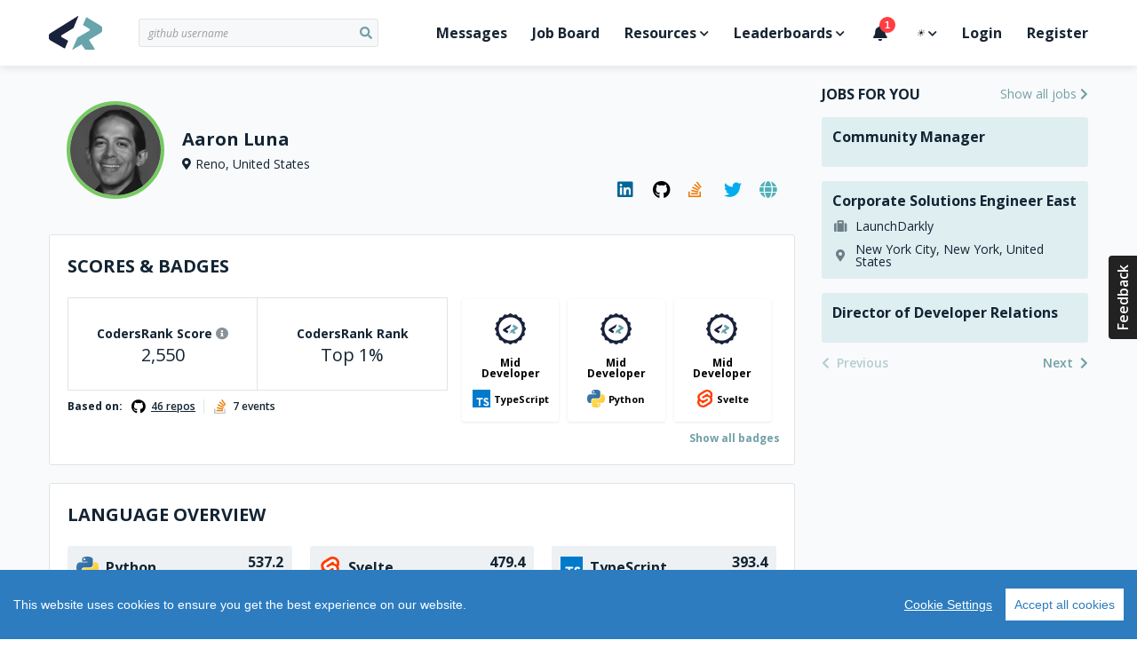

--- FILE ---
content_type: text/html; charset=utf-8
request_url: https://profile.codersrank.io/user/a-luna
body_size: 13514
content:
<!doctype html>
<html data-n-head-ssr lang="en" data-n-head="%7B%22lang%22:%7B%22ssr%22:%22en%22%7D%7D">

<head >
  <script>const DARK="(prefers-color-scheme: dark)",LIGHT="(prefers-color-scheme: light)",setHtmlColorSchemeClass=e=>{const o=document.querySelector("html");"dark"===e?o.classList.add("dark"):o.classList.remove("dark"),window.onDarkModeChange&&window.onDarkModeChange(e)},colorSchemeListener=({matches:e,media:o})=>{e&&(o===DARK?setHtmlColorSchemeClass("dark"):o===LIGHT&&setHtmlColorSchemeClass("light"))},colorSchemeQueries={};window.matchMedia&&(colorSchemeQueries.light=window.matchMedia(LIGHT),colorSchemeQueries.dark=window.matchMedia(DARK)),window.setColorScheme=e=>{e||(e="auto"),localStorage.colorScheme=e,"auto"===e?window.matchMedia&&(colorSchemeQueries.dark&&colorSchemeQueries.dark.matches?setHtmlColorSchemeClass("dark"):setHtmlColorSchemeClass("light"),colorSchemeQueries.dark.addListener(colorSchemeListener),colorSchemeQueries.light.addListener(colorSchemeListener)):(window.matchMedia&&(colorSchemeQueries.dark.removeListener(colorSchemeListener),colorSchemeQueries.light.removeListener(colorSchemeListener)),setHtmlColorSchemeClass("dark"===e?"dark":"light"))},window.setColorScheme(localStorage.colorScheme)</script>
  <title>a-luna&#x27;s CodersRank profile</title><meta data-n-head="ssr" charset="utf-8"><meta data-n-head="ssr" name="viewport" content="width=device-width,initial-scale=1,viewport-fit=cover"><meta data-n-head="ssr" data-hid="og:type" property="og:type" content="website"><meta data-n-head="ssr" data-hid="og:locale" property="og:locale" content="en_US"><meta data-n-head="ssr" data-hid="og:site_name" property="og:site_name" content="CodersRank"><meta data-n-head="ssr" http-equiv="Content-Security-Policy" content="default-src &#x27;self&#x27;;img-src https: data: &#x27;self&#x27;;font-src &#x27;self&#x27; data: *.gstatic.com *.hotjar.com *.optimonk.com;worker-src &#x27;self&#x27; blob: profile.codersrank.io;style-src &#x27;self&#x27; &#x27;unsafe-inline&#x27; profile.codersrank.io *.github.com *.getbeamer.com *.pingdom.net *.doubleclick.net canny.io *.googleadservices.com *.heapanalytics.com *.licdn.com *.quora.com sentry.io *.sentry-cdn.com *.googleapis.com *.codersrank.io *.google-analytics.com *.googletagmanager.com *.facebook.net *.optimonk.com *.hotjar.com;script-src &#x27;self&#x27; &#x27;unsafe-inline&#x27; profile.codersrank.io *.github.com *.getbeamer.com *.pingdom.net *.doubleclick.net canny.io *.googleadservices.com *.heapanalytics.com *.licdn.com *.quora.com sentry.io *.sentry-cdn.com *.googleapis.com *.codersrank.io *.google-analytics.com *.googletagmanager.com *.facebook.net *.optimonk.com *.hotjar.com;connect-src profile.codersrank.io *.github.com *.getbeamer.com *.pingdom.net *.doubleclick.net canny.io *.googleadservices.com *.heapanalytics.com *.licdn.com *.quora.com sentry.io *.sentry-cdn.com *.googleapis.com *.codersrank.io *.google-analytics.com *.googletagmanager.com *.facebook.net *.optimonk.com *.hotjar.com wss://realtime.getbeamer.com wss://*.hotjar.com;form-action &#x27;self&#x27; grpcgateway.codersrank.io;frame-src &#x27;self&#x27; *.getbeamer.com *.youtube.com canny.io *.hotjar.com;object-src &#x27;none&#x27;;base-uri profile.codersrank.io"><meta data-n-head="ssr" data-hid="itemprop:name" itemprop="name" content="a-luna&#x27;s CodersRank profile"><meta data-n-head="ssr" data-hid="og:title" itemprop="og:title" content="a-luna&#x27;s CodersRank profile"><meta data-n-head="ssr" data-hid="twitter:title" name="twitter:title" content="a-luna&#x27;s CodersRank profile"><meta data-n-head="ssr" data-hid="description" name="description" content="Measure your skills and knowledge, compare them to market and find a personalized way to grow."><meta data-n-head="ssr" data-hid="itemprop:description" itemprop="description" content="Measure your skills and knowledge, compare them to market and find a personalized way to grow."><meta data-n-head="ssr" data-hid="twitter:description" name="twitter:description" content="Measure your skills and knowledge, compare them to market and find a personalized way to grow."><meta data-n-head="ssr" data-hid="og:description" property="og:description" content="Measure your skills and knowledge, compare them to market and find a personalized way to grow."><meta data-n-head="ssr" data-hid="itemprop:image" itemprop="image" content="https://codersrankpublic.blob.core.windows.net/userdata/635be4b97d7af90001d3835a/screenshot/p_20230922122442.jpg"><meta data-n-head="ssr" data-hid="og:image" property="og:image" content="https://codersrankpublic.blob.core.windows.net/userdata/635be4b97d7af90001d3835a/screenshot/p_20230922122442.jpg"><meta data-n-head="ssr" data-hid="twitter:image" name="twitter:image" content="https://codersrankpublic.blob.core.windows.net/userdata/635be4b97d7af90001d3835a/screenshot/p_20230922122442.jpg"><meta data-n-head="ssr" data-hid="og:image:width" property="og:image:width" content="1200"><meta data-n-head="ssr" data-hid="og:image:height" property="og:image:height" content="630"><meta data-n-head="ssr" name="robots" content="noindex"><meta data-n-head="ssr" name="googlebot" content="noindex"><link data-n-head="ssr" rel="apple-touch-icon" sizes="72x72" href="/static/apple-touch-icon.png"><link data-n-head="ssr" rel="icon" type="image/png" sizes="32x32" href="/static/favicon-32x32.png"><link data-n-head="ssr" rel="icon" type="image/png" sizes="16x16" href="/static/favicon-16x16.png"><script data-n-head="ssr" type="text/javascript" src="/cookieconsent/cookieconsent.js"></script><script data-n-head="ssr" type="text/javascript" src="/crypto/crypto-js.min.js"></script><script data-n-head="ssr" data-hid="gtm-script">if(!window._gtm_init){window._gtm_init=1;(function (w,n,d,m,e,p){w[d]=(w[d]==1||n[d]=='yes'||n[d]==1||n[m]==1||(w[e]&&w[e].p&&e[e][p]()))?1:0})(window,'navigator','doNotTrack','msDoNotTrack','external','msTrackingProtectionEnabled');(function(w,d,s,l,x,y){w[l]=w[l]||[];w[l].push({'gtm.start':new Date().getTime(),event:'gtm.js'});w[x]={};w._gtm_inject=function(i){if(w.doNotTrack||w[x][i])return;w[x][i]=1;var f=d.getElementsByTagName(s)[0],j=d.createElement(s);j.async=true;j.src='https://www.googletagmanager.com/gtm.js?id='+i;f.parentNode.insertBefore(j,f);};w[y]('GTM-TDMTGQ6')})(window,document,'script','dataLayer','_gtm_ids','_gtm_inject')}</script><link rel="preload" href="/_nuxt/runtime.a32ea2.js" as="script"><link rel="preload" href="/_nuxt/commons/app.da9637.js" as="script"><link rel="preload" href="/_nuxt/vendors~app.189e4a.css" as="style"><link rel="preload" href="/_nuxt/vendors~app.01eb85.js" as="script"><link rel="preload" href="/_nuxt/app.7bd04c.css" as="style"><link rel="preload" href="/_nuxt/app.0ccc0e.js" as="script"><link rel="preload" href="/_nuxt/pages/user/_username/asOthersSee.8fc60e.css" as="style"><link rel="preload" href="/_nuxt/pages/user/_username/asOthersSee.85d53a.js" as="script"><link rel="preload" href="/_nuxt/commons/4271911c.fe9137.js" as="script"><link rel="preload" href="/_nuxt/commons/64aa1c06.09ecbf.js" as="script"><link rel="preload" href="/_nuxt/commons/7b80bbf7.d0f85c.css" as="style"><link rel="preload" href="/_nuxt/commons/7b80bbf7.4c4219.js" as="script"><link rel="preload" href="/_nuxt/commons/d04657a8.d83dbb.css" as="style"><link rel="preload" href="/_nuxt/commons/d04657a8.7737bb.js" as="script"><link rel="preload" href="/_nuxt/pages/repo.8fc60e.css" as="style"><link rel="preload" href="/_nuxt/pages/repo.d21d2f.js" as="script"><link rel="stylesheet" href="/_nuxt/vendors~app.189e4a.css"><link rel="stylesheet" href="/_nuxt/app.7bd04c.css"><link rel="stylesheet" href="/_nuxt/pages/user/_username/asOthersSee.8fc60e.css"><link rel="stylesheet" href="/_nuxt/commons/7b80bbf7.d0f85c.css"><link rel="stylesheet" href="/_nuxt/commons/d04657a8.d83dbb.css"><link rel="stylesheet" href="/_nuxt/pages/repo.8fc60e.css">
</head>

<body >
  <script>window.CookieConsent.init({modalMainTextMoreLink:null,barTimeout:1e3,theme:{barColor:"#2C7CBF",barTextColor:"#FFF",barMainButtonColor:"#FFF",barMainButtonTextColor:"#2C7CBF",modalMainButtonColor:"#4285F4",modalMainButtonTextColor:"#FFF"},language:{current:"en",locale:{en:{barMainText:"This website uses cookies to ensure you get the best experience on our website.",barLinkSetting:"Cookie Settings",barBtnAcceptAll:"Accept all cookies",modalMainTitle:"Cookie settings",modalMainText:"Cookies are small piece of data sent from a website and stored on the user's computer by the user's web browser while the user is browsing. Your browser stores each message in a small file, called cookie. When you request another page from the server, your browser sends the cookie back to the server. Cookies were designed to be a reliable mechanism for websites to remember information or to record the user's browsing activity.",modalBtnSave:"Save current settings",modalBtnAcceptAll:"Accept all cookies and close",modalAffectedSolutions:"Affected solutions:",learnMore:"Learn More",on:"On",off:"Off"}}},categories:{necessary:{needed:!0,wanted:!0,checked:!0,language:{locale:{en:{name:"Strictly Necessary Cookies",description:"These cookies are necessary for this website to function and can not be turned off."},hu:{name:"Szükséges sütik",description:""}}}},tracking:{needed:!1,wanted:!1,checked:!0,language:{locale:{en:{name:"Tracking Cookies",description:""},hu:{name:"Szükséges sütik",description:""}}}},advertising:{needed:!1,wanted:!1,checked:!0,language:{locale:{en:{name:"Advertising Cookies",description:""},hu:{name:"Szükséges sütik",description:""}}}}},services:{codersrank:{category:"necessary",type:"localcookie",cookies:[{name:"sessionId",domain:"profile.codersrank.io"},{name:"registeredWithEmail",domain:"profile.codersrank.io"},{name:"cconsent",domain:".codersrank.io"},{name:"csrftoken",domain:".codersrank.io"},{name:"aff",domain:".codersrank.io"},{name:"utm_source",domain:".codersrank.io"},{name:"utm_campaign",domain:".codersrank.io"},{name:"utm_medium",domain:".codersrank.io"},{name:"refresh_token",domain:"search.codersrank.io"}],language:{locale:{en:{name:"Codersrank Local Cookies"},hu:{name:"Codersrank Local Cookies"}}}},optimonk:{category:"necessary",type:"dynamic-script",search:"optimonk",language:{locale:{en:{name:"Information dialogs"},hu:{name:"Information dialogs"}}}},analytics:{category:"tracking",type:"dynamic-script",search:"google-analytics",language:{locale:{en:{name:"Google Analytics"},hu:{name:"Google Analytics"}}},canny:{category:"tracking",type:"dynamic-script",search:"canny",cookies:[{name:/^__canny__*/,domain:".canny.io"}],language:{locale:{en:{name:"Canny"},hu:{name:"Canny"}}}},beamer:{category:"tracking",type:"dynamic-script",search:"getbeamer",cookies:[{name:/^_BEAMER_*/,domain:".getbeamer.com"},{name:"_ga",domain:".getbeamer.com"},{name:"JSESSIONID",domain:"app.getbeamer.com"}],language:{locale:{en:{name:"Beamer"},hu:{name:"Beamer"}}}},other_codersrank:{category:"tracking",type:"wrapped",search:".codersrank.io",cookies:[{name:/^prism_.*/,domain:".codersrank.io"},{name:/^_.*/,domain:".codersrank.io"}],language:{locale:{en:{name:"Codersrank"},hu:{name:"Codersrank"}}}},facebook:{category:"advertising",type:"dynamic-script",search:"facebook",cookies:[{name:"sb",domain:".facebook.com"},{name:"xs",domain:".facebook.com"},{name:"spin",domain:".facebook.com"},{name:"presence",domain:".facebook.com"},{name:"locale",domain:".facebook.com"},{name:"datr",domain:".facebook.com"},{name:"fr",domain:".facebook.com"},{name:"dpr",domain:".facebook.com"},{name:"wd",domain:".facebook.com"},{name:"c_user",domain:".facebook.com"}],language:{locale:{en:{name:"Facebook"},hu:{name:"Facebook"}}}},linkedin:{category:"advertising",type:"dynamic-script",search:"linkedin",cookies:[{name:"lms_ads",domain:".linkedin.com"},{name:"lidc",domain:".linkedin.com"},{name:"AnalyticsSyncHistory",domain:".linkedin.com"},{name:"UserMatchHistory",domain:".linkedin.com"},{name:"bcookie",domain:".linkedin.com"},{name:"sdsc",domain:".linkedin.com"},{name:"liap",domain:".linkedin.com"},{name:"lang",domain:".linkedin.com"},{name:"li_sugr",domain:".linkedin.com"},{name:"lms_analytics",domain:".linkedin.com"},{name:"lang",domain:".ads.linkedin.com"}],language:{locale:{en:{name:"Linkedin"},hu:{name:"Linkedin"}}}},google:{category:"advertising",type:"dynamic-script",search:"google",cookies:[{name:/^__Secure-.*/,domain:".google.com"},{name:"SAPISID",domain:".google.com"},{name:"APISID",domain:".google.com"},{name:"SIDCC",domain:".google.com"},{name:"SID",domain:".google.com"},{name:"HSID",domain:".google.com"},{name:"SSID",domain:".google.com"},{name:"1P_JAR",domain:".google.com"},{name:"NID",domain:".google.com"},{name:"HSID",domain:".google.com"},{name:"OTX",domain:"www.google.com"}],language:{locale:{en:{name:"Google"},hu:{name:"Google"}}}},doubleclick:{category:"advertising",type:"dynamic-script",search:"doubleclick",cookies:[{name:"IDE",domain:".doubleclick.net"}],language:{locale:{en:{name:"DoubleClick"},hu:{name:"DoubleClick"}}}},quora:{category:"advertising",type:"dynamic-script",search:"quora",cookies:[{name:/^m-*/,domain:".quora.com"}],language:{locale:{en:{name:"Quora"},hu:{name:"Quora"}}}}}}})</script>
  <noscript data-n-head="ssr" data-hid="gtm-noscript" data-pbody="true"><iframe src="https://www.googletagmanager.com/ns.html?id=GTM-TDMTGQ6&" height="0" width="0" style="display:none;visibility:hidden" title="gtm"></iframe></noscript><div data-server-rendered="true" id="__nuxt"><!----><div id="__layout"><div id="app" class="app-default"><header class="main-header"><div class="container"><a href="#" aria-label="Open menu" class="main-header-menu-link"><i class="fas fa-bars"></i></a> <a href="/" aria-label="Home" class="nuxt-link-active"><svg viewBox="0 0 62 39" fill="none" xmlns="http://www.w3.org/2000/svg" class="codersrank-logo-icon main-header-logo"><path fill="#19223C" d="M33.2502 0.0546214L2.14722 19.6346C0.682223 20.5206 -0.0337766 21.5126 0.00122339 22.6116V25.5916C0.0362234 26.6916 0.769223 27.6666 2.20122 28.5176L17.5942 37.4026C17.6856 37.4561 17.7876 37.489 17.8931 37.4989C17.9985 37.5088 18.1048 37.4955 18.2046 37.4599C18.3043 37.4244 18.3951 37.3675 18.4706 37.2931C18.546 37.2188 18.6042 37.1289 18.6412 37.0296L22.0972 28.6776L14.7672 24.5276C14.5559 24.418 14.3783 24.2532 14.2532 24.0506C14.1595 23.8984 14.0971 23.729 14.0696 23.5524C14.042 23.3758 14.05 23.1955 14.0929 23.022C14.1358 22.8484 14.2128 22.6852 14.3195 22.5418C14.4262 22.3984 14.5604 22.2776 14.7142 22.1866L28.1712 13.9396L33.7202 0.427621C33.7424 0.364335 33.7444 0.295717 33.726 0.231235C33.7076 0.166754 33.6695 0.109587 33.6172 0.0676214C33.5652 0.0261725 33.5013 0.00253308 33.4349 0.00019229C33.3684 -0.0021485 33.303 0.0169333 33.2482 0.0546214H33.2502Z"></path> <path d="M58.8002 10.9616L43.6182 1.75764C43.5302 1.70275 43.4314 1.66737 43.3285 1.65387C43.2257 1.64038 43.1211 1.64909 43.0219 1.67941C42.9227 1.70973 42.8311 1.76097 42.7534 1.82966C42.6756 1.89836 42.6135 1.98291 42.5712 2.07764L39.0112 10.4296L46.2362 14.7396C46.4442 14.8526 46.6172 15.0216 46.7382 15.2276C46.8594 15.4343 46.9233 15.6696 46.9233 15.9091C46.9233 16.1487 46.8594 16.384 46.7382 16.5906C46.6182 16.7963 46.4447 16.9657 46.2362 17.0806L32.6752 25.0606L26.9152 38.4676C26.8594 38.5313 26.8309 38.6144 26.8357 38.699C26.8406 38.7835 26.8785 38.8627 26.9412 38.9196C26.9719 38.9476 27.0079 38.969 27.0471 38.9829C27.0862 38.9967 27.1277 39.0026 27.1692 39.0001C27.2106 38.9977 27.2511 38.9871 27.2884 38.9688C27.3257 38.9505 27.3589 38.9249 27.3862 38.8936L37.3352 32.8816L41.2622 38.5216C41.348 38.6516 41.4645 38.7583 41.6015 38.8324C41.7384 38.9066 41.8915 38.9458 42.0472 38.9466H51.4722C51.644 38.9472 51.8127 38.9002 51.9595 38.8109C52.1064 38.7216 52.2256 38.5935 52.3042 38.4406C52.3849 38.2874 52.4232 38.1153 52.4149 37.9422C52.4066 37.7692 52.3522 37.6015 52.2572 37.4566L45.8692 27.6666L58.8022 19.8466C60.2682 18.9596 61.0012 17.9666 61.0012 16.8666V13.9406C61.0012 12.8406 60.2682 11.8486 58.8012 10.9616H58.8002Z" fill="#67A4AC"></path></svg></a> <a href="#" aria-label="Search" class="main-header-search-link"><i class="fas fa-search"></i></a> <div class="cr-select main-header-search cr-select-sm"><input autocomplete="off" placeholder=" github username" name="search" type="search" value="" class="cr-input cr-input-sm cr-input-icon cr-color-blue"> <!----> <div class="cr-dropdown"><div class="cr-dropdown-content"><!----> </div></div></div> <div class="main-header-menu-backdrop"></div> <ul class="main-header-menu"><li class="main-header-menu-item main-header-menu-item-no-border"><a href="/messages">
          Messages
          <!----></a></li> <li class="main-header-menu-item"><a href="https://jobs.codersrank.io" rel="noopener" target="_blank">Job Board</a></li> <li class="main-header-menu-item main-header-menu-item-has-dropdown"><span>Resources<i class="fas fa-chevron-down"></i></span> <div class="main-header-dropdown"><div class="main-header-dropdown-arrow"></div> <div class="main-header-dropdown-list"><ul><li><a href="https://blog.codersrank.io" target="_blank">Blog</a></li> <li><a href="https://cv.codersrank.io" target="_blank">CV generator</a></li> <li><div class="main-header-dropdown-subtitle">Community</div> <ul><li><a href="https://codersrank.canny.io" target="_blank">Share Feedback</a></li> <li><a href="https://github.com/codersrank-org" target="_blank">GitHub</a></li> <li><a href="https://codersrank.slack.com/join/shared_invite/enQtNDU5MTI1OTg3NTM2LWJlNWEyOTkxMWYwMTMwMDI2NjMzZWJiMTc0NTJkNDI2OWVkZmE5NjRlZGEyNDg0MTk2OTE5OTliZGM0NjUzYzc" target="_blank">Slack chat</a></li></ul></li> <li><div class="main-header-dropdown-subtitle">Documentation</div> <ul><li><a href="https://docs.codersrank.io/widgets/" target="_blank">Widgets</a></li> <li><a href="https://docs.codersrank.io/api/endpoints/" target="_blank">API</a></li></ul></li></ul></div></div></li> <li class="main-header-menu-item main-header-menu-item-has-dropdown"><span>Leaderboards<i class="fas fa-chevron-down"></i></span> <div class="main-header-dropdown"><div class="main-header-dropdown-arrow"></div> <div class="main-header-dropdown-list"><ul><li><a href="/leaderboard/developer">Developer Leaderboard</a></li> <li><a href="/leaderboard/company">Company Leaderboard</a></li> <li><a href="/leaderboard/education">Education Leaderboard</a></li></ul></div></div></li> <li class="main-header-menu-item"><a class="beamerTrigger"><i class="fas fa-bell"></i> <span>What's New?</span></a></li> <li class="main-header-menu-item main-header-menu-item-has-dropdown"><span><i title="☀️" role="img" aria-label="☀️" class="cr-emoji main-header-dropdown-dark-mode-icon-light">☀️</i> <i title="🌘" role="img" aria-label="🌘" class="cr-emoji main-header-dropdown-dark-mode-icon-dark">🌘</i> <i class="fas fa-chevron-down"></i></span> <div class="main-header-dropdown"><div class="main-header-dropdown-arrow"></div> <div class="main-header-dropdown-list main-header-dropdown-dark-mode"><ul><li><a><i title="☀️" role="img" aria-label="☀️" class="cr-emoji">☀️</i>Light</a></li> <li><a><i title="🌘" role="img" aria-label="🌘" class="cr-emoji">🌘</i>Dark</a></li> <li><a><i title="⚙️" role="img" aria-label="⚙️" class="cr-emoji">⚙️</i>System</a></li></ul></div></div></li> <li class="main-header-menu-item"><a href="/login">Login</a></li> <li class="main-header-menu-item"><a href="/register">Register</a></li></ul></div> <!----></header> <main><!----> <!----> <section class="profile-content"><div class="container"><div class="profile-main"><section class="profile-head"><div class="profile-head-avatar"><img src="https://avatars.githubusercontent.com/u/7362039?v=4" alt="a-luna" title="a-luna"> <!----></div> <div class="profile-head-content"><div class="profile-head-name profile-head-details-row"><span>Aaron Luna</span></div> <!----> <div class="profile-head-location profile-head-details-row"><i class="fas fa-map-marker-alt"></i> <span>Reno, United States</span></div> <!----></div> <div class="profile-head-links"><a href="https://www.linkedin.com/in/aaron-luna-reno-nv/" target="_blank" rel="noopener noreferrer" aria-label="LinkedIn profile" style="color: #006699;"><i class="fab fa-linkedin"></i></a> <a href="https://github.com/a-luna" target="_blank" rel="noopener noreferrer" aria-label="GitHub profile" style="color: var(--inverse-text-color);"><i class="fab fa-github"></i></a> <a href="https://stackoverflow.com/users/3513144/lunaa" target="_blank" rel="noopener noreferrer" aria-label="StackOverflow profile" style="color: #ee7a06;"><i class="fab fa-stack-overflow"></i></a> <a href="https://twitter.com/aaronlunadev/" target="_blank" rel="noopener noreferrer" aria-label="Twitter profile" style="color: #00acee;"><i class="fab fa-twitter"></i></a> <a href="https://aaronluna.dev" target="_blank" rel="noopener noreferrer" aria-label="Personal website" style="color: var(--color-hard-teal);"><i class="fas fa-globe"></i></a> <!----></div></section> <div class="vue-portal-target"></div> <!----> <section class="profile-block profile-section profile-scores"><!----> <div class="profile-block-header"><div id="Scores &amp; Badges" class="profile-block-title"><h3><a href="#Scores &amp; Badges" class="profile-block-anchor">Scores &amp; Badges</a> </h3>  <!----></div> <div class="profile-block-actions"> <!----> <!----> </div> </div> <!----> <div class="profile-block-content"> <div class="profile-scores-wrap"><div class="profile-scores-ranks"><div class="profile-scores-ranks-card"><div class="profile-scores-ranks-line"><div class="profile-scores-ranks-label">
        CodersRank Score
        <span class="profile-scores-ranks-info"><i class="fas fa-info-circle"></i> <div class="cr-tooltip profile-scores-ranks-tooltip"><div class="cr-tooltip-arrow"></div> <div class="cr-tooltip-content"><button class="cr-button cr-button-xs cr-button-text cr-button-round"><i class="fa fa-times"></i></button> <h4 class="m-0">What is this?</h4> <p>
              This represents your current experience. It calculates by analyzing your connected repositories. By
              measuring your skills by your code, we are creating the ranking, so you can know how good are you
              comparing to another developers and what you have to improve to be better
            </p> <p class="font-weight-bold">
              Information on how to increase score and ranking details you can find in
              <a href="https://blog.codersrank.io/how-to-increase-your-score-in-codersrank/" target="_blank" aria-label="Blog post" rel="noopener">this blog post</a>.
            </p></div></div></span></div> <div class="profile-scores-ranks-value"><span>2,550</span></div></div> <div class="profile-scores-ranks-line"><div class="profile-scores-ranks-label">CodersRank Rank</div> <div class="profile-scores-ranks-value"><span>Top 1%</span></div></div></div> <!----> <div class="profile-scores-sources-block"><div class="profile-scores-repos"><div class="profile-scores-repos-label">Based on:</div> <div class="profile-scores-repos-items"><!----> <!----> <!----> <!----> <div class="profile-scores-repos-item"><img src="/_nuxt/img/stackoverflow-icon.37abb2.svg" alt="Stackoverflow"> <span>7 events</span></div></div></div> <!----></div></div> <div class="profile-scores-badges"><div class="profile-scores-badges-grid"><!----> <div class="ranking-badge ranking-badge-v2 ranking-badge-seniority"><div class="ranking-badge-image"><img src="/static/badgesV2/Seniority/MidDeveloper.svg"></div> <div class="ranking-badge-label">Mid
Developer</div> <div class="ranking-badge-language"><div class="library-icon" data-v-a16f0618><img src="https://icon-widget.codersrank.io/api/TypeScript" alt="TypeScript" data-v-a16f0618></div> <div class="ranking-badge-text">TypeScript</div></div> <!----></div><div class="ranking-badge ranking-badge-v2 ranking-badge-seniority"><div class="ranking-badge-image"><img src="/static/badgesV2/Seniority/MidDeveloper.svg"></div> <div class="ranking-badge-label">Mid
Developer</div> <div class="ranking-badge-language"><div class="library-icon" data-v-a16f0618><img src="https://icon-widget.codersrank.io/api/Python" alt="Python" data-v-a16f0618></div> <div class="ranking-badge-text">Python</div></div> <!----></div><div class="ranking-badge ranking-badge-v2 ranking-badge-seniority"><div class="ranking-badge-image"><img src="/static/badgesV2/Seniority/MidDeveloper.svg"></div> <div class="ranking-badge-label">Mid
Developer</div> <div class="ranking-badge-language"><div class="library-icon" data-v-a16f0618><img src="https://icon-widget.codersrank.io/api/Svelte" alt="Svelte" data-v-a16f0618></div> <div class="ranking-badge-text">Svelte</div></div> <!----></div> <!----></div> <div class="profile-scores-badges-link"><a href="#">Show all badges</a></div> <!----></div></div></div> </section> <section class="profile-block profile-section" data-v-e55763fe><!----> <div class="profile-block-header"><div id="Tech Skills" class="profile-block-title"><h3><a href="#Tech Skills" class="profile-block-anchor">Tech Skills</a> </h3>  <!----></div> <div class="profile-block-actions"> <!----> <!----> </div> </div> <!----> <div class="profile-block-content"> <div class="chart-header" data-v-e55763fe><span class="highest-score" data-v-e55763fe>
        Highest experience points: 0 points, 
      </span></div> <codersrank-skills-chart username="a-luna" skills="Python,Svelte,TypeScript,CSS,JavaScript,HTML" branding="false" legend="" labels="" tooltip="" show-other-skills="" svg-width="840" svg-height="400" data-v-e55763fe></codersrank-skills-chart></div> </section> <section class="profile-block profile-section profile-timeline"><!----> <div class="profile-block-header"><div id="Timeline" class="profile-block-title"><h3><a href="#Timeline" class="profile-block-anchor">Timeline</a> </h3>  <!----></div> <div class="profile-block-actions"> <!----> <!----> </div> </div> <!----> <div class="profile-block-content"> <div class="profile-timeline-wrap"><codersrank-timeline username="a-luna" type="technologies" branding="false"></codersrank-timeline></div></div> </section> <section class="profile-block profile-section profile-activity"><!----> <div class="profile-block-header"><div id="Activity Chart" class="profile-block-title"><h3><a href="#Activity Chart" class="profile-block-anchor">Activity Chart</a> </h3>  <!----></div> <div class="profile-block-actions"> <!----> <!----> </div> </div> <!----> <div class="profile-block-content"> <p><b>0 activities</b> in the last year
  </p> <div class="profile-activity-wrap"><codersrank-activity username="a-luna" branding="false" tooltip="" legend="" labels="" svg-width="790"></codersrank-activity></div></div> </section> <div class="profile-section profile-blocks"><section class="profile-block"> <div class="profile-block-header"><div id="Language overview" class="profile-block-title"><h3><a href="#Language overview" class="profile-block-anchor">Language overview</a> </h3>  <!----></div> <div class="profile-block-actions"> <!----> <!----> </div> </div> <!----> <div class="profile-block-content"><div class="technology-card-grid profile-languages"><div class="technology-card"><div class="technology-card-header"><div class="library-icon" data-v-a16f0618><img src="https://icon-widget.codersrank.io/api/Python" alt="Python" data-v-a16f0618></div> <div class="technology-card-name">Python</div> <div class="technology-card-score"><div class="technology-card-score-value">537.2</div> <div class="technology-card-score-label">exp.</div></div> <!----></div> <div class="technology-card-body"><a href="/leaderboard/developer?technology=Python" class="technology-card-rank"><span class="technology-card-rank-values"><span>Top 0.3%</span> <span>out of 165K</span></span> <span class="technology-card-rank-location">Worldwide</span></a> <a href="/leaderboard/developer?country=United%20States&amp;technology=Python" class="technology-card-rank"><span class="technology-card-rank-values"><span>Top 2%</span> <span>out of 1K</span></span> <span class="technology-card-rank-location">United States</span></a></div> <!----></div><div class="technology-card"><div class="technology-card-header"><div class="library-icon" data-v-a16f0618><img src="https://icon-widget.codersrank.io/api/Svelte" alt="Svelte" data-v-a16f0618></div> <div class="technology-card-name">Svelte</div> <div class="technology-card-score"><div class="technology-card-score-value">479.4</div> <div class="technology-card-score-label">exp.</div></div> <!----></div> <div class="technology-card-body"><a href="/leaderboard/developer?technology=Svelte" class="technology-card-rank"><span class="technology-card-rank-values"><span>Top 0.03%</span> <span>out of 5K</span></span> <span class="technology-card-rank-location">Worldwide</span></a> <a href="/leaderboard/developer?country=United%20States&amp;technology=Svelte" class="technology-card-rank"><span class="technology-card-rank-values"><span>Top 2%</span> <span>out of 98</span></span> <span class="technology-card-rank-location">United States</span></a></div> <!----></div><div class="technology-card"><div class="technology-card-header"><div class="library-icon" data-v-a16f0618><img src="https://icon-widget.codersrank.io/api/TypeScript" alt="TypeScript" data-v-a16f0618></div> <div class="technology-card-name">TypeScript</div> <div class="technology-card-score"><div class="technology-card-score-value">393.4</div> <div class="technology-card-score-label">exp.</div></div> <!----></div> <div class="technology-card-body"><a href="/leaderboard/developer?technology=TypeScript" class="technology-card-rank"><span class="technology-card-rank-values"><span>Top 0.9%</span> <span>out of 118K</span></span> <span class="technology-card-rank-location">Worldwide</span></a> <a href="/leaderboard/developer?country=United%20States&amp;technology=TypeScript" class="technology-card-rank"><span class="technology-card-rank-values"><span>Top 2%</span> <span>out of 1K</span></span> <span class="technology-card-rank-location">United States</span></a></div> <!----></div><div class="technology-card"><div class="technology-card-header"><div class="library-icon" data-v-a16f0618><img src="https://icon-widget.codersrank.io/api/CSS" alt="CSS" data-v-a16f0618></div> <div class="technology-card-name">CSS</div> <div class="technology-card-score"><div class="technology-card-score-value">312.6</div> <div class="technology-card-score-label">exp.</div></div> <!----></div> <div class="technology-card-body"><a href="/leaderboard/developer?technology=CSS" class="technology-card-rank"><span class="technology-card-rank-values"><span>Top 0.2%</span> <span>out of 266K</span></span> <span class="technology-card-rank-location">Worldwide</span></a> <a href="/leaderboard/developer?country=United%20States&amp;technology=CSS" class="technology-card-rank"><span class="technology-card-rank-values"><span>Top 1%</span> <span>out of 2K</span></span> <span class="technology-card-rank-location">United States</span></a></div> <!----></div><div class="technology-card"><div class="technology-card-header"><div class="library-icon" data-v-a16f0618><img src="https://icon-widget.codersrank.io/api/JavaScript" alt="JavaScript" data-v-a16f0618></div> <div class="technology-card-name">JavaScript</div> <div class="technology-card-score"><div class="technology-card-score-value">171.7</div> <div class="technology-card-score-label">exp.</div></div> <!----></div> <div class="technology-card-body"><a href="/leaderboard/developer?technology=JavaScript" class="technology-card-rank"><span class="technology-card-rank-values"><span>Top 4%</span> <span>out of 279K</span></span> <span class="technology-card-rank-location">Worldwide</span></a> <a href="/leaderboard/developer?country=United%20States&amp;technology=JavaScript" class="technology-card-rank"><span class="technology-card-rank-values"><span>Top 12%</span> <span>out of 2K</span></span> <span class="technology-card-rank-location">United States</span></a></div> <!----></div><div class="technology-card"><div class="technology-card-header"><div class="library-icon" data-v-a16f0618><img src="https://icon-widget.codersrank.io/api/HTML" alt="HTML" data-v-a16f0618></div> <div class="technology-card-name">HTML</div> <div class="technology-card-score"><div class="technology-card-score-value">101</div> <div class="technology-card-score-label">exp.</div></div> <!----></div> <div class="technology-card-body"><a href="/leaderboard/developer?technology=HTML" class="technology-card-rank"><span class="technology-card-rank-values"><span>Top 3%</span> <span>out of 292K</span></span> <span class="technology-card-rank-location">Worldwide</span></a> <a href="/leaderboard/developer?country=United%20States&amp;technology=HTML" class="technology-card-rank"><span class="technology-card-rank-values"><span>Top 8%</span> <span>out of 2K</span></span> <span class="technology-card-rank-location">United States</span></a></div> <!----></div></div></div> </section> <section class="profile-block"> <div class="profile-block-header"><div id="Technologies" class="profile-block-title"><h3><a href="#Technologies" class="profile-block-anchor">Technologies</a> </h3>  <!----></div> <div class="profile-block-actions"> <!----> <!----> </div> </div> <!----> <div class="profile-block-content"><!----> <div class="profile-technologies"><div class="technology-card-tags"><button class="cr-button cr-button-xs cr-button-fill cr-button-round">All</button> <button class="cr-button cr-button-xs cr-button-lite cr-button-round">
        API
        <span>1</span></button><button class="cr-button cr-button-xs cr-button-lite cr-button-round">
        Backend
        <span>1</span></button><button class="cr-button cr-button-xs cr-button-lite cr-button-round">
        Build tools
        <span>2</span></button><button class="cr-button cr-button-xs cr-button-lite cr-button-round">
        Data Analysis
        <span>2</span></button><button class="cr-button cr-button-xs cr-button-lite cr-button-round">
        Data Processing
        <span>1</span></button><button class="cr-button cr-button-xs cr-button-lite cr-button-round">
        Data Science
        <span>1</span></button><button class="cr-button cr-button-xs cr-button-lite cr-button-round">
        Databases
        <span>1</span></button><button class="cr-button cr-button-xs cr-button-lite cr-button-round">
        Frontend
        <span>3</span></button><button class="cr-button cr-button-xs cr-button-lite cr-button-round">
        JavaScript Frameworks
        <span>2</span></button><button class="cr-button cr-button-xs cr-button-lite cr-button-round">
        Mathematics
        <span>1</span></button><button class="cr-button cr-button-xs cr-button-lite cr-button-round">
        ORM
        <span>1</span></button><button class="cr-button cr-button-xs cr-button-lite cr-button-round">
        SPA
        <span>2</span></button><button class="cr-button cr-button-xs cr-button-lite cr-button-round">
        SQL
        <span>1</span></button><button class="cr-button cr-button-xs cr-button-lite cr-button-round">
        SSG
        <span>1</span></button><button class="cr-button cr-button-xs cr-button-lite cr-button-round">
        Scientific Computing
        <span>1</span></button><button class="cr-button cr-button-xs cr-button-lite cr-button-round">
        Statistics
        <span>1</span></button><button class="cr-button cr-button-xs cr-button-lite cr-button-round">
        Testing
        <span>1</span></button><button class="cr-button cr-button-xs cr-button-lite cr-button-round">
        Web Development
        <span>8</span></button></div> <div class="technology-card-grid"><div class="technology-card"><div class="technology-card-body"><a href="/leaderboard/developer?technology=SQLAlchemy" class="technology-card-rank"><div class="library-icon technology-card-icon" data-v-a16f0618><img src="https://icon-widget.codersrank.io/api/SQLAlchemy" alt="SQLAlchemy" data-v-a16f0618></div> <div class="technology-card-name">SQLAlchemy</div> <div class="technology-card-score"><span class="technology-card-score-value"><div class="technology-card-score-value">Top 0.4%</div></span></div></a></div></div><div class="technology-card"><div class="technology-card-body"><a href="/leaderboard/developer?technology=Svelte" class="technology-card-rank"><div class="library-icon technology-card-icon" data-v-a16f0618><img src="https://icon-widget.codersrank.io/api/Svelte" alt="Svelte" data-v-a16f0618></div> <div class="technology-card-name">Svelte</div> <div class="technology-card-score"><span class="technology-card-score-value"><div class="technology-card-score-value">Top 0.06%</div></span></div></a></div></div><div class="technology-card"><div class="technology-card-body"><a href="/leaderboard/developer?technology=Fastapi" class="technology-card-rank"><div class="library-icon technology-card-icon" data-v-a16f0618><img src="https://icon-widget.codersrank.io/api/Fastapi" alt="Fastapi" data-v-a16f0618></div> <div class="technology-card-name">Fastapi</div> <div class="technology-card-score"><span class="technology-card-score-value"><div class="technology-card-score-value">Top 0.5%</div></span></div></a></div></div><div class="technology-card"><div class="technology-card-body"><a href="/leaderboard/developer?technology=NodeJS" class="technology-card-rank"><div class="library-icon technology-card-icon" data-v-a16f0618><img src="https://icon-widget.codersrank.io/api/NodeJS" alt="NodeJS" data-v-a16f0618></div> <div class="technology-card-name">NodeJS</div> <div class="technology-card-score"><span class="technology-card-score-value"><div class="technology-card-score-value">Top 3%</div></span></div></a></div></div><div class="technology-card"><div class="technology-card-body"><a href="/leaderboard/developer?technology=Starlette" class="technology-card-rank"><div class="library-icon technology-card-icon" data-v-a16f0618><img src="https://icon-widget.codersrank.io/api/Starlette" alt="Starlette" data-v-a16f0618></div> <div class="technology-card-name">Starlette</div> <div class="technology-card-score"><span class="technology-card-score-value"><div class="technology-card-score-value">Top 3%</div></span></div></a></div></div><div class="technology-card"><div class="technology-card-body"><a href="/leaderboard/developer?technology=Pytest" class="technology-card-rank"><div class="library-icon technology-card-icon" data-v-a16f0618><img src="https://icon-widget.codersrank.io/api/Pytest" alt="Pytest" data-v-a16f0618></div> <div class="technology-card-name">Pytest</div> <div class="technology-card-score"><span class="technology-card-score-value"><div class="technology-card-score-value">Top 5%</div></span></div></a></div></div><div class="technology-card"><div class="technology-card-body"><a href="/leaderboard/developer?technology=Pandas" class="technology-card-rank"><div class="library-icon technology-card-icon" data-v-a16f0618><img src="https://icon-widget.codersrank.io/api/Pandas" alt="Pandas" data-v-a16f0618></div> <div class="technology-card-name">Pandas</div> <div class="technology-card-score"><span class="technology-card-score-value"><div class="technology-card-score-value">Top 44%</div></span></div></a></div></div><div class="technology-card"><div class="technology-card-body"><a href="/leaderboard/developer?technology=Flask" class="technology-card-rank"><div class="library-icon technology-card-icon" data-v-a16f0618><img src="https://icon-widget.codersrank.io/api/Flask" alt="Flask" data-v-a16f0618></div> <div class="technology-card-name">Flask</div> <div class="technology-card-score"><span class="technology-card-score-value"><div class="technology-card-score-value">Top 9%</div></span></div></a></div></div><div class="technology-card"><div class="technology-card-body"><a href="/leaderboard/developer?technology=ReactJS" class="technology-card-rank"><div class="library-icon technology-card-icon" data-v-a16f0618><img src="https://icon-widget.codersrank.io/api/ReactJS" alt="ReactJS" data-v-a16f0618></div> <div class="technology-card-name">ReactJS</div> <div class="technology-card-score"><span class="technology-card-score-value"><div class="technology-card-score-value">Top 75%</div></span></div></a></div></div><div class="technology-card"><div class="technology-card-body"><a href="/leaderboard/developer?technology=Scipy" class="technology-card-rank"><div class="library-icon technology-card-icon" data-v-a16f0618><img src="https://icon-widget.codersrank.io/api/Scipy" alt="Scipy" data-v-a16f0618></div> <div class="technology-card-name">Scipy</div> <div class="technology-card-score"><span class="technology-card-score-value"><div class="technology-card-score-value">Top 50%</div></span></div></a></div></div><div class="technology-card"><div class="technology-card-body"><a href="/leaderboard/developer?technology=RxJS" class="technology-card-rank"><div class="library-icon technology-card-icon" data-v-a16f0618><img src="https://icon-widget.codersrank.io/api/RxJS" alt="RxJS" data-v-a16f0618></div> <div class="technology-card-name">RxJS</div> <div class="technology-card-score"><span class="technology-card-score-value"><div class="technology-card-score-value">Top 67%</div></span></div></a></div></div><div class="technology-card"><div class="technology-card-body"><a href="/leaderboard/developer?technology=Webpack" class="technology-card-rank"><div class="library-icon technology-card-icon" data-v-a16f0618><img src="https://icon-widget.codersrank.io/api/Webpack" alt="Webpack" data-v-a16f0618></div> <div class="technology-card-name">Webpack</div> <div class="technology-card-score"><span class="technology-card-score-value"><div class="technology-card-score-value">Top 56%</div></span></div></a></div></div><div class="technology-card"><div class="technology-card-body"><a href="/leaderboard/developer?technology=Gatsby" class="technology-card-rank"><div class="library-icon technology-card-icon" data-v-a16f0618><img src="https://icon-widget.codersrank.io/api/Gatsby" alt="Gatsby" data-v-a16f0618></div> <div class="technology-card-name">Gatsby</div> <div class="technology-card-score"><span class="technology-card-score-value"><div class="technology-card-score-value">Top 76%</div></span></div></a></div></div><div class="technology-card"><div class="technology-card-body"><a href="/leaderboard/developer?technology=Django" class="technology-card-rank"><div class="library-icon technology-card-icon" data-v-a16f0618><img src="https://icon-widget.codersrank.io/api/Django" alt="Django" data-v-a16f0618></div> <div class="technology-card-name">Django</div> <div class="technology-card-score"><span class="technology-card-score-value"><div class="technology-card-score-value">Top 69%</div></span></div></a></div></div><div class="technology-card"><div class="technology-card-body"><a href="/leaderboard/developer?technology=Rollup" class="technology-card-rank"><div class="library-icon technology-card-icon" data-v-a16f0618><img src="https://icon-widget.codersrank.io/api/Rollup" alt="Rollup" data-v-a16f0618></div> <div class="technology-card-name">Rollup</div> <div class="technology-card-score"><span class="technology-card-score-value"><div class="technology-card-score-value">Top 93%</div></span></div></a></div></div></div></div></div> </section></div> <!----> <!----> <section class="profile-section profile-education-certificates"><div class="profile-blocks"><!----> <!----></div> <!----> <!----> <!----> <!----> <!----></section></div> <div class="profile-sidebar"><DIV></DIV> <!----> <!----> <!----> <!----> <section class="profile-job-offers profile-sidebar-block"><div class="profile-sidebar-title"><h3>Jobs for you</h3> <a href="https://jobs.codersrank.io?utm_medium=banner&utm_source=profilePage&utm_campaign=profileJobRecommendationSeeAll" target="_blank"><span>Show all jobs</span> <i class="fas fa-chevron-right"></i></a></div> <div class="profile-job-offers-content"><!----> </div> <!----></section> <DIV></DIV> <DIV class="v-portal" style="display:none;"></DIV></div></div></section> <section class="footer" data-v-c298bb20><div class="container" data-v-c298bb20><div class="row" data-v-c298bb20><div class="col-md-12 col-lg-6 improve" data-v-c298bb20><h2 data-v-c298bb20>Would you like to<strong data-v-c298bb20> improve your profile?</strong></h2> <p data-v-c298bb20>
          Please read
          <a rel="noopener" href="https://blog.codersrank.io/how-to-increase-your-score-in-codersrank/" target="_blank" data-v-c298bb20>this article</a>
          about how we calculate your experience.
        </p> <p class="sm" data-v-c298bb20>If you add additional profiles, that can also help you to gain more score.</p></div> <div class="col-md-12 col-lg-6 footer-info" data-v-c298bb20><div class="row" data-v-c298bb20><div class="col-sm-6 col-md-4" data-v-c298bb20><ul data-v-c298bb20><li data-v-c298bb20><a href="https://codersrank.io/about-us/" target="_blank" rel="noopener" data-v-c298bb20>About Us</a></li> <li data-v-c298bb20><a href="https://codersrank.io/terms-and-conditions/" target="_blank" rel="noopener" data-v-c298bb20>Terms and Conditions</a></li> <li data-v-c298bb20><a href="https://codersrank.io/privacy-policy/" target="_blank" rel="noopener" data-v-c298bb20>Privacy Policy</a></li> <li data-v-c298bb20><a rel="noopener" class="ccb__edit" style="cursor: pointer;" data-v-c298bb20>
                  Cookie Policy
                </a></li></ul></div> <div class="col-sm-6 col-md-4" data-v-c298bb20><ul data-v-c298bb20><li data-v-c298bb20><a href="https://codersrank.canny.io/feature-request" target="_blank" rel="noopener" data-v-c298bb20>Request a feature</a></li> <li data-v-c298bb20><a href="https://codersrank.canny.io/bug-report" target="_blank" rel="noopener" data-v-c298bb20>Report a bug</a></li> <li data-v-c298bb20><a href="mailto:info@codersrank.io" data-v-c298bb20>Contact</a></li></ul></div> <div class="col-sm-12 col-md-4" data-v-c298bb20><div class="icons d-flex justify-content-between" data-v-c298bb20><a href="https://codersrank.slack.com/join/shared_invite/enQtNDU5MTI1OTg3NTM2LWJlNWEyOTkxMWYwMTMwMDI2NjMzZWJiMTc0NTJkNDI2OWVkZmE5NjRlZGEyNDg0MTk2OTE5OTliZGM0NjUzYzc" target="_blank" aria-label="Slack" rel="noopener" data-v-c298bb20><i class="fab fa-slack-hash" data-v-c298bb20></i></a> <a href="https://www.facebook.com/codersrank" target="_blank" aria-label="Facebook" rel="noopener" data-v-c298bb20><i class="fab fa-facebook-f" data-v-c298bb20></i></a> <a href="https://twitter.com/codersrank" target="_blank" aria-label="Twitter" rel="noopener" data-v-c298bb20><i class="fab fa-twitter" data-v-c298bb20></i></a></div> <div class="copyright" data-v-c298bb20><span data-v-c298bb20>© 2026 Codersrank.io</span></div> <a href="https://clearbit.com" rel="noreferer noopener" target="_blank" class="clearbit" data-v-c298bb20>Logos provided by Clearbit</a></div></div></div></div></div></section> <!----> <!----> <!----></main> <div class="vue-portal-target"></div> <!----> <!----></div></div></div><script>window.__NUXT__=(function(a,b,c,d,e,f,g,h,i,j,k,l,m,n,o,p,q,r,s,t,u,v,w,x,y,z,A,B,C,D,E,F,G,H,I,J,K,L,M,N,O,P,Q,R,S,T,U,V,W,X,Y,Z,_,$,aa,ab){z.rank=A;z.location=f;z.visibility=e;B.rank=j;B.location=f;B.visibility=e;C.rank=c;C.location=f;C.visibility=e;D.rank=j;D.location=f;D.visibility=e;E.rank=j;E.location=f;E.visibility=e;F.rank=j;F.location=f;F.visibility=e;G.rank=A;G.location=f;G.visibility=e;H.rank=10;H.location=f;H.visibility=e;I.rank=j;I.location=f;I.visibility=e;J.rank=c;J.location=f;J.visibility=e;K.rank=c;K.location=f;K.visibility=e;L.rank=c;L.location=f;L.visibility=e;M.rank=j;M.location=f;M.visibility=e;return {layout:"default",data:[{},{}],fetch:[],error:n,state:{sessionId:n,shouldShowPrivateView:b,publicProfileSources:{},privateProfileSources:[],account:{username:a,avatar:a,about:a,languages:[],developerTitle:a,invisibleSkills:[s,o],country:a,city:a,contactEmail:a,contactPhone:a,remote:a,readyToRelocate:a,jobSpecializations:[],industries:[],countriesToWork:[],jobType:[],euWorkPermit:a,companyBlacklist:[],companySize:[],salary:{currency:a,minimum:a},linkedIn:a,cv:a,techNotInterested:[],jobNotificationFrequency:d,jobComment:a,jobSkills:[],jobsMatchingSkills:[],email:a,registrationDate:a,hideProfile:b,stackoverflowlinked:b,gitlablinked:b,badges:{worldwide:{},continent:{},country:{"C#":z,CSS:B,Fastapi:C,Flask:D,HCL:E,JSON:F,NodeJS:G,Pytest:H,Python:I,SQLAlchemy:J,Starlette:K,Svelte:L,TypeScript:M},region:{},city:{}}},profile:{username:"a-luna",fullName:"Aaron Luna",totalScore:2549.9922,avatar:"https:\u002F\u002Favatars.githubusercontent.com\u002Fu\u002F7362039?v=4",city:"Reno",country:f,positionWorldWide:451,worldWideAll:627526,badges:{country:{"C#":z,CSS:B,Fastapi:C,Flask:D,HCL:E,JSON:F,NodeJS:G,Pytest:H,Python:I,SQLAlchemy:J,Starlette:K,Svelte:L,TypeScript:M}},scoreBySkills:{"C#":{score:34.247124,topXPercent:18,worldWideAll:73928,country:N,countryAll:460,city:c,cityAll:c},CSS:{score:312.6258,topXPercent:.19999695,worldWideAll:265540,country:12,countryAll:1683,city:c,cityAll:t},HCL:{score:1.9242548,topXPercent:O,worldWideAll:7808,country:37,countryAll:70,city:c,cityAll:c,isHidden:k},HTML:{score:100.98173,topXPercent:p,worldWideAll:292195,country:127,countryAll:1767,city:c,cityAll:t},JSON:{score:507.10825,topXPercent:P,worldWideAll:282510,country:14,countryAll:1763,city:c,cityAll:Q},JavaScript:{score:171.7232,topXPercent:Q,worldWideAll:279144,country:197,countryAll:1742,city:c,cityAll:t},PHP:{score:.092515275,topXPercent:94,worldWideAll:106471,country:508,countryAll:626,city:u,cityAll:u,isHidden:k},Python:{score:537.2284,topXPercent:P,worldWideAll:165133,country:13,countryAll:1247,city:c,cityAll:p},Shell:{score:4.2676697,topXPercent:25,worldWideAll:139565,country:359,countryAll:1101,city:c,cityAll:u,isHidden:k},Svelte:{score:479.38074,topXPercent:.02999878,worldWideAll:R,country:c,countryAll:98,city:c,cityAll:c},TypeScript:{score:393.41232,topXPercent:.9000015,worldWideAll:117713,country:21,countryAll:1070,city:c,cityAll:p}},invisibleSkills:[s,o],skillOrder:[g,w,S,T,h,U,s,"Shell","PHP","HCL",o],updatedProfileAt:"Sep 22, 2023",status:"registered",githubRepositoryCount:V,scoreByLibraries:{Django:{score:u,technologies:[i],language:g,topXPercent:N,worldWideAll:11507},Fastapi:{score:329.8697,technologies:[i,"API"],language:g,topXPercent:.5,worldWideAll:2511},Flask:{score:21.256163,technologies:[i],language:g,topXPercent:9,worldWideAll:15576},Gatsby:{score:2.3396604,technologies:[x,i,"SSG",W],language:h,topXPercent:76,worldWideAll:4103},NodeJS:{score:192.93945,technologies:[x,"Backend"],language:h,topXPercent:p,worldWideAll:72596},Pandas:{score:24.012972,technologies:["Data Science",X,"Scientific Computing","Data Processing"],language:g,topXPercent:44,worldWideAll:16650},Pytest:{score:72.539635,technologies:["Testing"],language:g,topXPercent:t,worldWideAll:9414},ReactJS:{score:17.615128,technologies:[i,Y,W,x],language:h,topXPercent:75,worldWideAll:50969},Rollup:{score:.4150891,technologies:[Z],language:h,topXPercent:93,worldWideAll:8051},RxJS:{score:_,technologies:[i],language:h,topXPercent:O,worldWideAll:16058},SQLAlchemy:{score:696.645,technologies:["SQL","Databases","ORM"],language:g,topXPercent:.40000153,worldWideAll:6790},Scipy:{score:13.428348,technologies:["Statistics",X,"Mathematics"],language:g,topXPercent:j,worldWideAll:9145},Starlette:{score:80.134674,technologies:[i],language:g,topXPercent:p,worldWideAll:965},Svelte:{score:409.06863,technologies:[i,Y],language:h,topXPercent:.05999756,worldWideAll:R},Webpack:{score:_,technologies:[Z],language:h,topXPercent:56,worldWideAll:25140}},screenshot:"https:\u002F\u002Fcodersrankpublic.blob.core.windows.net\u002Fuserdata\u002F635be4b97d7af90001d3835a\u002Fscreenshot\u002Fp_20230922122442.jpg",firstName:"Aaron",lastName:"Luna",socialLinks:{linkedin:"https:\u002F\u002Fwww.linkedin.com\u002Fin\u002Faaron-luna-reno-nv\u002F",github:"https:\u002F\u002Fgithub.com\u002Fa-luna",stackoverflow:"https:\u002F\u002Fstackoverflow.com\u002Fusers\u002F3513144\u002Flunaa",website:"https:\u002F\u002Faaronluna.dev",twitter:"https:\u002F\u002Ftwitter.com\u002Faaronlunadev\u002F"},stackOverflowAnswers:7,badgesV2:[{id:"9777dc7e-ad18-435a-4d5d-2d70fd55e9ae",visibility:e,BadgeFamily:"Streak",BadgeType:"SuperStreak",values:{days:"16",endDate:"2020-04-21T00:00:00Z",startDate:"2020-04-06T00:00:00Z"},Description:"Committed code for at least 14 days in a row! (Apr 06, 2020 - Apr 21, 2020)"},{id:"d9d034d4-908c-442e-47c8-7b2d59df023c",visibility:e,BadgeFamily:l,BadgeType:"AssociateDeveloper",values:{language:U},Description:"Used this technology for up to a year"},{id:"d4685fa2-ac5c-4fc5-71b2-ec02d5f0dbcc",visibility:e,BadgeFamily:l,BadgeType:q,values:{language:h},Description:r},{id:"9eb93672-bf0d-41b1-760f-90f94343e7b0",visibility:y,BadgeFamily:l,BadgeType:q,values:{language:S},Description:r},{id:"a2656816-452e-4d0f-794f-bf1c10df371c",visibility:y,BadgeFamily:l,BadgeType:q,values:{language:g},Description:r},{id:"dc570476-5c20-45d6-7e95-07177ebef665",visibility:y,BadgeFamily:l,BadgeType:q,values:{language:w},Description:r},{id:"f5133e8f-7a2a-4579-72a3-4d6518f327c3",visibility:e,BadgeFamily:l,BadgeType:q,values:{language:T},Description:r}],languages:[],techStack:[]},isRefreshing:b,refreshComplete:b,refreshCompleteMessage:a,showReloadButton:k,showRefreshNotification:b,refreshProfileRefreshing:b,refreshProfileProgressCallbacks:[],refreshProfileProgress:d,refreshProfileProgressPrevValue:n,refreshProfileProgressPrevTime:1769304047186,refreshProfileUpdateStarted:b,refreshProfileRetryCount:d,refreshProfileRetryLimit:V,topSkills:[g,o,w],invisibleSkills:[s,o],isLoggedIn:b,showInvite:b,showAllBadges:b,showFindJob:b,notifyOptions:["Once a week","Twice a week","Once a month","Twice a month"],jobOffers:[],totalOffers:d,inviteStatus:"NONE",providers:[],hideLinkedin:b,needsProfileRefresh:b,errorOnProfilePage:{errorCode:a,errorMessage:a},bitbucket:{modalOpen:b,errorModalOpen:b,error:a,polling:m,step:d,selected:a,loading:b,repos:{totalRepos:d,completedRepos:d,provider:"bitbucket",jobId:a,host:"bitbucket.org"}},detailedscore:{modalOpen:b,scores:[],language:a},education:{educationModalOpen:b,certificateModalOpen:b,errorModalOpen:b,errorMessage:a,educations:[],certificates:[],selectedIndex:$,modalEducation:v,modalCertificate:v},friends:{errorMessage:a,wrongEmails:[],friendsToInvite:[]},github:{modalOpen:b,error:a,polling:m,step:d,selected:a,loading:b,repos:{totalRepos:d,completedRepos:d,provider:aa,jobId:a,host:aa}},gitlab:{modalOpen:b,errorModalOpen:b,error:a,polling:m,step:d,selected:a,loading:b,repos:[]},leaderboard:{currentLeaderboard:a,schools:[],companies:[],companyUsers:[],developers:[],country:m,city:m,technology:m,allPages:c,allResults:d,usersPerPage:ab,developersPerPage:ab,currentPage:c,hasCurrentRecord:b,loading:b,developersHasCurrentRecord:b},messages:{messagesLoading:b,threadsLoading:b,currentThread:n,messages:[],threads:n,threadsFilter:"all",threadsCount:{interested:d,archived:d,pending:d,rejected:d,unseen:d}},portfolio:{modalOpen:b,errorModalOpen:b,errorMessage:a,portfolios:[],selectedIndex:$,mode:v},privaterepo:{errorModalOpen:b,error:a,modalOpen:b,shouldRefreshProfileOnModalClose:b,isRepoListLoading:k,score:d,repos:[]},workexperience:{modalOpen:b,errorModalOpen:b,errorMessage:a,workExperiences:[],displayableWorkExperiences:[],companyMapping:{},modal:{type:v,title:a,companyLogo:a,companyName:a,location:a,startDateMonth:a,startDateYear:a,endDateMonth:a,endDateYear:a,currentlyWorkingHere:a,description:a,highlightedTechnologies:[],otherTechnologies:[]}}},serverRendered:k,routePath:"\u002Fuser\u002Fa-luna",config:{}}}("",false,1,0,"public","United States","Python","JavaScript","Web Development",50,true,"Seniority",void 0,null,"JSON",3,"MidDeveloper","Used this technology for \u003Cb\u003E1-3\u003C\u002Fb\u003E years","C#",5,2,"add","Svelte","Frontend","highlighted",{},100,{},{},{},{},{},{},{},{},{},{},{},{},69,67,.30000305,4,4914,"TypeScript","CSS","HTML",40,"JavaScript Frameworks","Data Analysis","SPA","Build tools",2.7521617,-1,"github.com",20));</script><script src="/_nuxt/runtime.a32ea2.js" defer></script><script src="/_nuxt/pages/user/_username/asOthersSee.85d53a.js" defer></script><script src="/_nuxt/commons/4271911c.fe9137.js" defer></script><script src="/_nuxt/commons/64aa1c06.09ecbf.js" defer></script><script src="/_nuxt/commons/7b80bbf7.4c4219.js" defer></script><script src="/_nuxt/commons/d04657a8.7737bb.js" defer></script><script src="/_nuxt/pages/repo.d21d2f.js" defer></script><script src="/_nuxt/commons/app.da9637.js" defer></script><script src="/_nuxt/vendors~app.01eb85.js" defer></script><script src="/_nuxt/app.0ccc0e.js" defer></script>
  <a href="https://codersrank.canny.io" target="_blank" rel="noopener" class="feedback-button">Feedback</a>
  <script src="//rum-static.pingdom.net/pa-5ad6486446534f00070006f0.js" async></script>
  <script>if(document.location.href.indexOf("year-in-review-2020")<0&&document.location.href.indexOf("onboarding")<0&&document.location.href.indexOf("registration")<0){var beamer_config={product_id:"dDLtaGEd22583"},scriptEl=document.createElement("script");scriptEl.src="https://app.getbeamer.com/js/beamer-embed.js",scriptEl.defer=!0,document.body.appendChild(scriptEl)}</script>
  <!-- Download Canny SDK -->
  <script>!function(t,e,n,a){function c(){if(!e.getElementById("canny-jssdk")){var t=e.getElementsByTagName(a)[0],n=e.createElement(a);n.type="text/javascript",n.async=!0,n.src="https://canny.io/sdk.js",t.parentNode.insertBefore(n,t)}}if("function"!=typeof t.Canny){var o=function(){o.q.push(arguments)};o.q=[],t.Canny=o,"complete"===e.readyState?c():t.attachEvent?t.attachEvent("onload",c):t.addEventListener("load",c,!1)}}(window,document,0,"script")</script>
    <script type="text/javascript" src="/"></script>
    <script>window.addEventListener("load",(function(){const e=new MutationObserver((function(e,t){e.forEach(e=>{if("class"===e.attributeName){if("ccb--hidden"===e.target.className){const e=n("cconsent");let t={};if(e){const n=JSON.parse(e);t.necessary=n.categories.necessary.wanted,t.tracking=n.categories.tracking.wanted,t.advertising=n.categories.advertising.wanted}const o=n("sessionId"),s=CryptoJS.MD5(o).toString();fetch("https://grpcgateway.codersrank.io/metrics/cookie-bar-save-settings",{method:"POST",headers:{"Content-Type":"application/json"},body:JSON.stringify({url:window.location.href,session_id:s,selected_options:t})})}else{const e=n("sessionId"),t=CryptoJS.MD5(e).toString();fetch("https://grpcgateway.codersrank.io/metrics/cookie-bar-show",{method:"POST",headers:{"Content-Type":"application/json"},body:JSON.stringify({url:window.location.href,session_id:t})})}}})})),t=document.getElementById("cconsent-bar");function n(e){for(var t=document.cookie.split(";"),n=0;n<t.length;n++){var o=t[n].split("=");if(e==o[0].trim())return decodeURIComponent(o[1])}return null}e.observe(t,{attributes:!0})}))</script>
  </body>
</html>


--- FILE ---
content_type: text/html; charset=utf-8
request_url: https://profile.codersrank.io/login
body_size: 8119
content:
<!doctype html>
<html data-n-head-ssr lang="en" data-n-head="%7B%22lang%22:%7B%22ssr%22:%22en%22%7D%7D">

<head >
  <script>const DARK="(prefers-color-scheme: dark)",LIGHT="(prefers-color-scheme: light)",setHtmlColorSchemeClass=e=>{const o=document.querySelector("html");"dark"===e?o.classList.add("dark"):o.classList.remove("dark"),window.onDarkModeChange&&window.onDarkModeChange(e)},colorSchemeListener=({matches:e,media:o})=>{e&&(o===DARK?setHtmlColorSchemeClass("dark"):o===LIGHT&&setHtmlColorSchemeClass("light"))},colorSchemeQueries={};window.matchMedia&&(colorSchemeQueries.light=window.matchMedia(LIGHT),colorSchemeQueries.dark=window.matchMedia(DARK)),window.setColorScheme=e=>{e||(e="auto"),localStorage.colorScheme=e,"auto"===e?window.matchMedia&&(colorSchemeQueries.dark&&colorSchemeQueries.dark.matches?setHtmlColorSchemeClass("dark"):setHtmlColorSchemeClass("light"),colorSchemeQueries.dark.addListener(colorSchemeListener),colorSchemeQueries.light.addListener(colorSchemeListener)):(window.matchMedia&&(colorSchemeQueries.dark.removeListener(colorSchemeListener),colorSchemeQueries.light.removeListener(colorSchemeListener)),setHtmlColorSchemeClass("dark"===e?"dark":"light"))},window.setColorScheme(localStorage.colorScheme)</script>
  <title>Login - CodersRank</title><meta data-n-head="ssr" charset="utf-8"><meta data-n-head="ssr" name="viewport" content="width=device-width,initial-scale=1,viewport-fit=cover"><meta data-n-head="ssr" data-hid="og:type" property="og:type" content="website"><meta data-n-head="ssr" data-hid="og:locale" property="og:locale" content="en_US"><meta data-n-head="ssr" data-hid="og:site_name" property="og:site_name" content="CodersRank"><meta data-n-head="ssr" http-equiv="Content-Security-Policy" content="default-src &#x27;self&#x27;;img-src https: data: &#x27;self&#x27;;font-src &#x27;self&#x27; data: *.gstatic.com *.hotjar.com *.optimonk.com;worker-src &#x27;self&#x27; blob: profile.codersrank.io;style-src &#x27;self&#x27; &#x27;unsafe-inline&#x27; profile.codersrank.io *.github.com *.getbeamer.com *.pingdom.net *.doubleclick.net canny.io *.googleadservices.com *.heapanalytics.com *.licdn.com *.quora.com sentry.io *.sentry-cdn.com *.googleapis.com *.codersrank.io *.google-analytics.com *.googletagmanager.com *.facebook.net *.optimonk.com *.hotjar.com;script-src &#x27;self&#x27; &#x27;unsafe-inline&#x27; profile.codersrank.io *.github.com *.getbeamer.com *.pingdom.net *.doubleclick.net canny.io *.googleadservices.com *.heapanalytics.com *.licdn.com *.quora.com sentry.io *.sentry-cdn.com *.googleapis.com *.codersrank.io *.google-analytics.com *.googletagmanager.com *.facebook.net *.optimonk.com *.hotjar.com;connect-src profile.codersrank.io *.github.com *.getbeamer.com *.pingdom.net *.doubleclick.net canny.io *.googleadservices.com *.heapanalytics.com *.licdn.com *.quora.com sentry.io *.sentry-cdn.com *.googleapis.com *.codersrank.io *.google-analytics.com *.googletagmanager.com *.facebook.net *.optimonk.com *.hotjar.com wss://realtime.getbeamer.com wss://*.hotjar.com;form-action &#x27;self&#x27; grpcgateway.codersrank.io;frame-src &#x27;self&#x27; *.getbeamer.com *.youtube.com canny.io *.hotjar.com;object-src &#x27;none&#x27;;base-uri profile.codersrank.io"><meta data-n-head="ssr" data-hid="description" name="description" content="Maybe You&#x27;re an Emerging Talent. Let&#x27;s Find Out Your Strengths!"><meta data-n-head="ssr" data-hid="itemprop:description" itemprop="description" content="Maybe You&#x27;re an Emerging Talent. Let&#x27;s Find Out Your Strengths!"><meta data-n-head="ssr" data-hid="twitter:description" name="twitter:description" content="Maybe You&#x27;re an Emerging Talent. Let&#x27;s Find Out Your Strengths!"><meta data-n-head="ssr" data-hid="og:description" property="og:description" content="Maybe You&#x27;re an Emerging Talent. Let&#x27;s Find Out Your Strengths!"><meta data-n-head="ssr" data-hid="itemprop:image" itemprop="image" content="https://codersrank.io/wp-content/uploads/2020/06/featured-img-developer-2-1.jpg"><meta data-n-head="ssr" data-hid="og:image" property="og:image" content="https://codersrank.io/wp-content/uploads/2020/06/featured-img-developer-2-1.jpg"><meta data-n-head="ssr" data-hid="twitter:image" name="twitter:image" content="https://codersrank.io/wp-content/uploads/2020/06/featured-img-developer-2-1.jpg"><meta data-n-head="ssr" data-hid="og:image:width" property="og:image:width" content="1200"><meta data-n-head="ssr" data-hid="og:image:height" property="og:image:height" content="630"><meta data-n-head="ssr" data-hid="itemprop:name" itemprop="name" content="Login - CodersRank"><meta data-n-head="ssr" data-hid="og:title" itemprop="og:title" content="Login - CodersRank"><meta data-n-head="ssr" data-hid="twitter:title" name="twitter:title" content="Login - CodersRank"><link data-n-head="ssr" rel="apple-touch-icon" sizes="72x72" href="/static/apple-touch-icon.png"><link data-n-head="ssr" rel="icon" type="image/png" sizes="32x32" href="/static/favicon-32x32.png"><link data-n-head="ssr" rel="icon" type="image/png" sizes="16x16" href="/static/favicon-16x16.png"><script data-n-head="ssr" type="text/javascript" src="/cookieconsent/cookieconsent.js"></script><script data-n-head="ssr" type="text/javascript" src="/crypto/crypto-js.min.js"></script><script data-n-head="ssr" data-hid="gtm-script">if(!window._gtm_init){window._gtm_init=1;(function (w,n,d,m,e,p){w[d]=(w[d]==1||n[d]=='yes'||n[d]==1||n[m]==1||(w[e]&&w[e].p&&e[e][p]()))?1:0})(window,'navigator','doNotTrack','msDoNotTrack','external','msTrackingProtectionEnabled');(function(w,d,s,l,x,y){w[l]=w[l]||[];w[l].push({'gtm.start':new Date().getTime(),event:'gtm.js'});w[x]={};w._gtm_inject=function(i){if(w.doNotTrack||w[x][i])return;w[x][i]=1;var f=d.getElementsByTagName(s)[0],j=d.createElement(s);j.async=true;j.src='https://www.googletagmanager.com/gtm.js?id='+i;f.parentNode.insertBefore(j,f);};w[y]('GTM-TDMTGQ6')})(window,document,'script','dataLayer','_gtm_ids','_gtm_inject')}</script><link rel="preload" href="/_nuxt/runtime.a32ea2.js" as="script"><link rel="preload" href="/_nuxt/commons/app.da9637.js" as="script"><link rel="preload" href="/_nuxt/vendors~app.189e4a.css" as="style"><link rel="preload" href="/_nuxt/vendors~app.01eb85.js" as="script"><link rel="preload" href="/_nuxt/app.7bd04c.css" as="style"><link rel="preload" href="/_nuxt/app.0ccc0e.js" as="script"><link rel="preload" href="/_nuxt/pages/login.2e85f5.js" as="script"><link rel="stylesheet" href="/_nuxt/vendors~app.189e4a.css"><link rel="stylesheet" href="/_nuxt/app.7bd04c.css">
</head>

<body >
  <script>window.CookieConsent.init({modalMainTextMoreLink:null,barTimeout:1e3,theme:{barColor:"#2C7CBF",barTextColor:"#FFF",barMainButtonColor:"#FFF",barMainButtonTextColor:"#2C7CBF",modalMainButtonColor:"#4285F4",modalMainButtonTextColor:"#FFF"},language:{current:"en",locale:{en:{barMainText:"This website uses cookies to ensure you get the best experience on our website.",barLinkSetting:"Cookie Settings",barBtnAcceptAll:"Accept all cookies",modalMainTitle:"Cookie settings",modalMainText:"Cookies are small piece of data sent from a website and stored on the user's computer by the user's web browser while the user is browsing. Your browser stores each message in a small file, called cookie. When you request another page from the server, your browser sends the cookie back to the server. Cookies were designed to be a reliable mechanism for websites to remember information or to record the user's browsing activity.",modalBtnSave:"Save current settings",modalBtnAcceptAll:"Accept all cookies and close",modalAffectedSolutions:"Affected solutions:",learnMore:"Learn More",on:"On",off:"Off"}}},categories:{necessary:{needed:!0,wanted:!0,checked:!0,language:{locale:{en:{name:"Strictly Necessary Cookies",description:"These cookies are necessary for this website to function and can not be turned off."},hu:{name:"Szükséges sütik",description:""}}}},tracking:{needed:!1,wanted:!1,checked:!0,language:{locale:{en:{name:"Tracking Cookies",description:""},hu:{name:"Szükséges sütik",description:""}}}},advertising:{needed:!1,wanted:!1,checked:!0,language:{locale:{en:{name:"Advertising Cookies",description:""},hu:{name:"Szükséges sütik",description:""}}}}},services:{codersrank:{category:"necessary",type:"localcookie",cookies:[{name:"sessionId",domain:"profile.codersrank.io"},{name:"registeredWithEmail",domain:"profile.codersrank.io"},{name:"cconsent",domain:".codersrank.io"},{name:"csrftoken",domain:".codersrank.io"},{name:"aff",domain:".codersrank.io"},{name:"utm_source",domain:".codersrank.io"},{name:"utm_campaign",domain:".codersrank.io"},{name:"utm_medium",domain:".codersrank.io"},{name:"refresh_token",domain:"search.codersrank.io"}],language:{locale:{en:{name:"Codersrank Local Cookies"},hu:{name:"Codersrank Local Cookies"}}}},optimonk:{category:"necessary",type:"dynamic-script",search:"optimonk",language:{locale:{en:{name:"Information dialogs"},hu:{name:"Information dialogs"}}}},analytics:{category:"tracking",type:"dynamic-script",search:"google-analytics",language:{locale:{en:{name:"Google Analytics"},hu:{name:"Google Analytics"}}},canny:{category:"tracking",type:"dynamic-script",search:"canny",cookies:[{name:/^__canny__*/,domain:".canny.io"}],language:{locale:{en:{name:"Canny"},hu:{name:"Canny"}}}},beamer:{category:"tracking",type:"dynamic-script",search:"getbeamer",cookies:[{name:/^_BEAMER_*/,domain:".getbeamer.com"},{name:"_ga",domain:".getbeamer.com"},{name:"JSESSIONID",domain:"app.getbeamer.com"}],language:{locale:{en:{name:"Beamer"},hu:{name:"Beamer"}}}},other_codersrank:{category:"tracking",type:"wrapped",search:".codersrank.io",cookies:[{name:/^prism_.*/,domain:".codersrank.io"},{name:/^_.*/,domain:".codersrank.io"}],language:{locale:{en:{name:"Codersrank"},hu:{name:"Codersrank"}}}},facebook:{category:"advertising",type:"dynamic-script",search:"facebook",cookies:[{name:"sb",domain:".facebook.com"},{name:"xs",domain:".facebook.com"},{name:"spin",domain:".facebook.com"},{name:"presence",domain:".facebook.com"},{name:"locale",domain:".facebook.com"},{name:"datr",domain:".facebook.com"},{name:"fr",domain:".facebook.com"},{name:"dpr",domain:".facebook.com"},{name:"wd",domain:".facebook.com"},{name:"c_user",domain:".facebook.com"}],language:{locale:{en:{name:"Facebook"},hu:{name:"Facebook"}}}},linkedin:{category:"advertising",type:"dynamic-script",search:"linkedin",cookies:[{name:"lms_ads",domain:".linkedin.com"},{name:"lidc",domain:".linkedin.com"},{name:"AnalyticsSyncHistory",domain:".linkedin.com"},{name:"UserMatchHistory",domain:".linkedin.com"},{name:"bcookie",domain:".linkedin.com"},{name:"sdsc",domain:".linkedin.com"},{name:"liap",domain:".linkedin.com"},{name:"lang",domain:".linkedin.com"},{name:"li_sugr",domain:".linkedin.com"},{name:"lms_analytics",domain:".linkedin.com"},{name:"lang",domain:".ads.linkedin.com"}],language:{locale:{en:{name:"Linkedin"},hu:{name:"Linkedin"}}}},google:{category:"advertising",type:"dynamic-script",search:"google",cookies:[{name:/^__Secure-.*/,domain:".google.com"},{name:"SAPISID",domain:".google.com"},{name:"APISID",domain:".google.com"},{name:"SIDCC",domain:".google.com"},{name:"SID",domain:".google.com"},{name:"HSID",domain:".google.com"},{name:"SSID",domain:".google.com"},{name:"1P_JAR",domain:".google.com"},{name:"NID",domain:".google.com"},{name:"HSID",domain:".google.com"},{name:"OTX",domain:"www.google.com"}],language:{locale:{en:{name:"Google"},hu:{name:"Google"}}}},doubleclick:{category:"advertising",type:"dynamic-script",search:"doubleclick",cookies:[{name:"IDE",domain:".doubleclick.net"}],language:{locale:{en:{name:"DoubleClick"},hu:{name:"DoubleClick"}}}},quora:{category:"advertising",type:"dynamic-script",search:"quora",cookies:[{name:/^m-*/,domain:".quora.com"}],language:{locale:{en:{name:"Quora"},hu:{name:"Quora"}}}}}}})</script>
  <noscript data-n-head="ssr" data-hid="gtm-noscript" data-pbody="true"><iframe src="https://www.googletagmanager.com/ns.html?id=GTM-TDMTGQ6&" height="0" width="0" style="display:none;visibility:hidden" title="gtm"></iframe></noscript><div data-server-rendered="true" id="__nuxt"><!----><div id="__layout"><div id="app" class="app-empty"><div class="container mt-5"><div class="d-flex justify-content-center py-5"><a href="/" class="nuxt-link-active"><svg xmlns="http://www.w3.org/2000/svg" width="258" height="39" viewBox="0 0 258 39" class="codersrank-logo-full"><path fill="#19223C" d="M71.358 27.687A8.076 8.076 0 0 1 69 21.999c0-2.122.846-4.162 2.358-5.687a8.022 8.022 0 0 1 2.664-1.688 8.175 8.175 0 0 1 3.126-.543 8.298 8.298 0 0 1 4.723 1.339 7.155 7.155 0 0 1 2.895 3.791H80.12a3 3 0 0 0-1.182-1.283 3.106 3.106 0 0 0-1.713-.427 4.128 4.128 0 0 0-1.694.264 4.046 4.046 0 0 0-1.43.926 5.197 5.197 0 0 0-1.133 3.234c0 1.17.399 2.309 1.134 3.234.403.405.89.72 1.43.926a4.128 4.128 0 0 0 1.693.264c.586.039 1.17-.087 1.684-.364a3.01 3.01 0 0 0 1.211-1.198h4.571a7.156 7.156 0 0 1-2.895 3.792 8.298 8.298 0 0 1-4.723 1.338 8.173 8.173 0 0 1-3.085-.557 8.02 8.02 0 0 1-2.629-1.673zM88.652 27.687a8.076 8.076 0 0 1-2.359-5.688c0-2.122.846-4.162 2.359-5.687a8.57 8.57 0 0 1 5.79-2.238c2.15 0 4.221.8 5.79 2.238a8.076 8.076 0 0 1 2.358 5.687 8.076 8.076 0 0 1-2.359 5.688 8.491 8.491 0 0 1-5.79 2.266 8.491 8.491 0 0 1-5.79-2.266zm8.837-2.454A5.197 5.197 0 0 0 98.623 22c0-1.17-.4-2.308-1.134-3.234a4.398 4.398 0 0 0-3.048-1.219c-1.14 0-2.234.438-3.047 1.22a5.197 5.197 0 0 0-1.134 3.233c0 1.171.399 2.309 1.134 3.234a4.398 4.398 0 0 0 3.047 1.219c1.14 0 2.235-.438 3.048-1.219zM110.592 14.304a9.126 9.126 0 0 1 6.247 2.156 7.73 7.73 0 0 1 1.8 2.546 7.573 7.573 0 0 1 0 6.06 7.73 7.73 0 0 1-1.8 2.546 9.049 9.049 0 0 1-6.247 2.156h-5.561V14.304h5.561zm-1.752 12.64h1.752a4.596 4.596 0 0 0 1.903-.295 4.504 4.504 0 0 0 1.602-1.044 4.909 4.909 0 0 0 1.295-3.569 4.909 4.909 0 0 0-1.295-3.568 4.504 4.504 0 0 0-1.602-1.044 4.595 4.595 0 0 0-1.903-.294h-1.752v9.813zM131.313 14.23v2.9h-5.714v3.345h5.104v2.9H125.6v3.568h5.714v2.9h-9.599V14.23zM138.55 23.746v6.022h-3.885V14.304h6.247a6.19 6.19 0 0 1 4.266 1.413c.486.418.874.933 1.137 1.51.263.578.395 1.204.387 1.836a4.752 4.752 0 0 1-.838 2.602 4.578 4.578 0 0 1-2.743 1.784l3.885 6.32h-4.418l-3.58-6.023h-.458zm0-6.616v3.717h2.362c.253.01.505-.03.742-.12.236-.09.45-.226.63-.4.175-.178.312-.388.404-.617.091-.23.135-.475.128-.722a1.819 1.819 0 0 0-.128-.721 1.854 1.854 0 0 0-.405-.617 1.833 1.833 0 0 0-.63-.4 1.87 1.87 0 0 0-.741-.12h-2.362zM155.158 17.055a1.86 1.86 0 0 0-1.22.372c-.159.138-.284.311-.363.505-.08.193-.111.402-.093.61a1.528 1.528 0 0 0 .457 1.115c.32.31.712.539 1.143.67l1.523.445 1.676.52 1.524.744c.487.317.881.753 1.143 1.264.31.6.466 1.262.457 1.933a4.227 4.227 0 0 1-.45 1.859 4.333 4.333 0 0 1-1.226 1.487 6.424 6.424 0 0 1-4.343 1.412 6.899 6.899 0 0 1-4.342-1.263 4.331 4.331 0 0 1-1.278-1.588 4.223 4.223 0 0 1-.398-1.981h4.114c-.012.253.032.507.128.742.097.236.244.449.431.625a1.87 1.87 0 0 0 1.421.492c.475.02.94-.14 1.296-.447a1.382 1.382 0 0 0 .457-1.115 1.455 1.455 0 0 0-.457-1.115 2.986 2.986 0 0 0-1.143-.669l-1.524-.446-1.676-.52-1.523-.744a3.148 3.148 0 0 1-1.143-1.264 4 4 0 0 1-.305-1.859 4.15 4.15 0 0 1 .407-1.944 4.258 4.258 0 0 1 1.27-1.55 6.582 6.582 0 0 1 4.19-1.338 6.982 6.982 0 0 1 4.113 1.115 4.33 4.33 0 0 1 1.278 1.588c.292.62.428 1.299.398 1.98h-4.19a2.056 2.056 0 0 0-.533-1.263 1.611 1.611 0 0 0-1.22-.372zM168.261 23.746v6.022h-3.885V14.304h6.247a6.19 6.19 0 0 1 4.266 1.413c.486.418.874.933 1.137 1.51.263.578.395 1.204.387 1.836a4.752 4.752 0 0 1-.838 2.602 4.578 4.578 0 0 1-2.743 1.784l3.885 6.32H172.3l-3.58-6.023h-.458zm0-6.616v3.717h2.362c.253.01.505-.03.742-.12.236-.09.45-.226.63-.4.175-.178.312-.388.404-.617.091-.23.135-.475.128-.722a1.819 1.819 0 0 0-.128-.721 1.854 1.854 0 0 0-.405-.617 1.833 1.833 0 0 0-.63-.4 1.87 1.87 0 0 0-.741-.12h-2.362zM189.592 29.768l-.914-2.602h-5.714l-.914 2.602h-4.114l5.485-15.538h4.723l5.485 15.538h-4.037zm-5.638-5.501h3.733l-1.828-5.428-1.905 5.428zM205.972 14.23h3.885v15.538h-3.885l-6.476-9.813v9.813h-3.885V14.23h3.885l6.476 9.814zM217.093 29.768h-3.885V14.304h3.885v6.766l5.257-6.766h5.104l-6.552 7.732 6.552 7.732h-4.952l-5.333-6.84zM232.863 27.761a1.98 1.98 0 0 1-.5 1.253 2.07 2.07 0 0 1-1.197.664 2.1 2.1 0 0 1-1.359-.222 2.024 2.024 0 0 1-.91-1.01 1.962 1.962 0 0 1-.054-1.342c.141-.44.433-.82.827-1.076a2.096 2.096 0 0 1 2.583.246c.201.194.359.426.464.682.105.256.154.53.146.805z"></path> <path fill="#67a4ac" d="M235.301 29.768V14.304h3.885v15.464zM244.062 27.687a8.076 8.076 0 0 1-2.358-5.688c0-2.122.846-4.162 2.358-5.687a8.57 8.57 0 0 1 5.79-2.238c2.151 0 4.222.8 5.79 2.238A8.076 8.076 0 0 1 258 21.999a8.076 8.076 0 0 1-2.358 5.688 8.491 8.491 0 0 1-5.79 2.266 8.491 8.491 0 0 1-5.79-2.266zm8.837-2.454A5.197 5.197 0 0 0 254.033 22c0-1.17-.399-2.308-1.134-3.234a4.398 4.398 0 0 0-3.047-1.219c-1.14 0-2.235.438-3.047 1.22a5.197 5.197 0 0 0-1.134 3.233c0 1.171.399 2.309 1.134 3.234a4.398 4.398 0 0 0 3.047 1.219c1.14 0 2.235-.438 3.047-1.219z"></path> <path d="M33.25.054L2.147 19.634C.682 20.52-.034 21.512.001 22.611v2.98c.035 1.1.768 2.075 2.2 2.926l15.393 8.885a.726.726 0 0 0 1.047-.373l3.456-8.352-7.33-4.15a1.317 1.317 0 0 1-.514-.477 1.346 1.346 0 0 1 .461-1.864l13.457-8.247L33.72.427a.324.324 0 0 0-.103-.36.31.31 0 0 0-.369-.013z" fill="#19223c"></path> <path d="M58.8 10.961L43.618 1.757a.726.726 0 0 0-1.047.32l-3.56 8.352 7.225 4.31c.208.113.381.282.502.488a1.347 1.347 0 0 1 0 1.363 1.318 1.318 0 0 1-.502.49l-13.561 7.98-5.76 13.407a.323.323 0 0 0 .026.452.312.312 0 0 0 .445-.026l9.949-6.012 3.927 5.64a.947.947 0 0 0 .785.425h9.425a.932.932 0 0 0 .832-.506.97.97 0 0 0-.047-.984l-6.388-9.79 12.933-7.82c1.466-.887 2.199-1.88 2.199-2.98V13.94c0-1.1-.733-2.092-2.2-2.979z" fill="#67a4ac"></path></svg></a></div> <div class="d-flex justify-content-center"><div style="width: 380px;"><div class="auth-card"><div class="auth-card-header"><h3 class="m-0">Login</h3></div> <div class="auth-card-body"><span tiny=""><form><div class="form-group"><span><input placeholder="Email" name="email" type="email" value="" class="cr-input cr-input-lg cr-color-blue"> <span class="text-red" style="display:none;"></span></span></div> <div class="form-group"><span><input placeholder="Password" name="password" type="password" value="" class="cr-input cr-input-lg cr-color-blue"> <span class="text-red" style="display:none;"></span></span></div> <div class="form-group mt-4 mb-0"><button type="button" class="cr-button cr-button-lg cr-button-block cr-button-fill">Sign in</button></div> <div class="form-group mt-2 mb-0"><button type="button" class="cr-button cr-button-lg cr-button-block cr-button-fill">
                  Sign in with GitHub
                  <i class="ml-1 fab fa-github"></i></button></div></form></span></div></div> <div class="d-flex mt-5 justify-content-center">
        Don't have an account?
        <a href="/register" class="ml-2">You can register here.</a></div> <div class="d-flex justify-content-center">
        Forgot your password?
        <a href="/forgot" class="ml-2">You can reset it here.</a></div></div></div> <!----></div> <div class="vue-portal-target"></div> <!----> <span style="display: none;"><span class="beamerTrigger"></span></span></div></div></div><script>window.__NUXT__=(function(a,b,c,d,e,f,g,h,i,j,k){return {layout:"empty",data:[{}],fetch:[],error:e,state:{sessionId:e,shouldShowPrivateView:b,publicProfileSources:{},privateProfileSources:[],account:{username:a,avatar:a,about:a,languages:[],developerTitle:a,invisibleSkills:[],country:a,city:a,contactEmail:a,contactPhone:a,remote:a,readyToRelocate:a,jobSpecializations:[],industries:[],countriesToWork:[],jobType:[],euWorkPermit:a,companyBlacklist:[],companySize:[],salary:{currency:a,minimum:a},linkedIn:a,cv:a,techNotInterested:[],jobNotificationFrequency:c,jobComment:a,jobSkills:[],jobsMatchingSkills:[],email:a,registrationDate:a,hideProfile:b,stackoverflowlinked:b,gitlablinked:b,badges:{worldwide:{},continent:{},country:{},region:{},city:{}}},profile:{ownProfile:b,skillOrder:[],githubRepositoryCount:c},isRefreshing:b,refreshComplete:b,refreshCompleteMessage:a,showReloadButton:g,showRefreshNotification:b,refreshProfileRefreshing:b,refreshProfileProgressCallbacks:[],refreshProfileProgress:c,refreshProfileProgressPrevValue:e,refreshProfileProgressPrevTime:1769304048568,refreshProfileUpdateStarted:b,refreshProfileRetryCount:c,refreshProfileRetryLimit:40,topSkills:[],invisibleSkills:[],isLoggedIn:b,showInvite:b,showAllBadges:b,showFindJob:b,notifyOptions:["Once a week","Twice a week","Once a month","Twice a month"],jobOffers:[],totalOffers:c,inviteStatus:"NONE",providers:[],hideLinkedin:b,needsProfileRefresh:b,errorOnProfilePage:{errorCode:a,errorMessage:a},bitbucket:{modalOpen:b,errorModalOpen:b,error:a,polling:d,step:c,selected:a,loading:b,repos:{totalRepos:c,completedRepos:c,provider:"bitbucket",jobId:a,host:"bitbucket.org"}},detailedscore:{modalOpen:b,scores:[],language:a},education:{educationModalOpen:b,certificateModalOpen:b,errorModalOpen:b,errorMessage:a,educations:[],certificates:[],selectedIndex:h,modalEducation:f,modalCertificate:f},friends:{errorMessage:a,wrongEmails:[],friendsToInvite:[]},github:{modalOpen:b,error:a,polling:d,step:c,selected:a,loading:b,repos:{totalRepos:c,completedRepos:c,provider:i,jobId:a,host:i}},gitlab:{modalOpen:b,errorModalOpen:b,error:a,polling:d,step:c,selected:a,loading:b,repos:[]},leaderboard:{currentLeaderboard:a,schools:[],companies:[],companyUsers:[],developers:[],country:d,city:d,technology:d,allPages:j,allResults:c,usersPerPage:k,developersPerPage:k,currentPage:j,hasCurrentRecord:b,loading:b,developersHasCurrentRecord:b},messages:{messagesLoading:b,threadsLoading:b,currentThread:e,messages:[],threads:e,threadsFilter:"all",threadsCount:{interested:c,archived:c,pending:c,rejected:c,unseen:c}},portfolio:{modalOpen:b,errorModalOpen:b,errorMessage:a,portfolios:[],selectedIndex:h,mode:f},privaterepo:{errorModalOpen:b,error:a,modalOpen:b,shouldRefreshProfileOnModalClose:b,isRepoListLoading:g,score:c,repos:[]},workexperience:{modalOpen:b,errorModalOpen:b,errorMessage:a,workExperiences:[],displayableWorkExperiences:[],companyMapping:{},modal:{type:f,title:a,companyLogo:a,companyName:a,location:a,startDateMonth:a,startDateYear:a,endDateMonth:a,endDateYear:a,currentlyWorkingHere:a,description:a,highlightedTechnologies:[],otherTechnologies:[]}}},serverRendered:g,routePath:"\u002Flogin",config:{}}}("",false,0,void 0,null,"add",true,-1,"github.com",1,20));</script><script src="/_nuxt/runtime.a32ea2.js" defer></script><script src="/_nuxt/pages/login.2e85f5.js" defer></script><script src="/_nuxt/commons/app.da9637.js" defer></script><script src="/_nuxt/vendors~app.01eb85.js" defer></script><script src="/_nuxt/app.0ccc0e.js" defer></script>
  <a href="https://codersrank.canny.io" target="_blank" rel="noopener" class="feedback-button">Feedback</a>
  <script src="//rum-static.pingdom.net/pa-5ad6486446534f00070006f0.js" async></script>
  <script>if(document.location.href.indexOf("year-in-review-2020")<0&&document.location.href.indexOf("onboarding")<0&&document.location.href.indexOf("registration")<0){var beamer_config={product_id:"dDLtaGEd22583"},scriptEl=document.createElement("script");scriptEl.src="https://app.getbeamer.com/js/beamer-embed.js",scriptEl.defer=!0,document.body.appendChild(scriptEl)}</script>
  <!-- Download Canny SDK -->
  <script>!function(t,e,n,a){function c(){if(!e.getElementById("canny-jssdk")){var t=e.getElementsByTagName(a)[0],n=e.createElement(a);n.type="text/javascript",n.async=!0,n.src="https://canny.io/sdk.js",t.parentNode.insertBefore(n,t)}}if("function"!=typeof t.Canny){var o=function(){o.q.push(arguments)};o.q=[],t.Canny=o,"complete"===e.readyState?c():t.attachEvent?t.attachEvent("onload",c):t.addEventListener("load",c,!1)}}(window,document,0,"script")</script>
    <script type="text/javascript" src="/"></script>
    <script>window.addEventListener("load",(function(){const e=new MutationObserver((function(e,t){e.forEach(e=>{if("class"===e.attributeName){if("ccb--hidden"===e.target.className){const e=n("cconsent");let t={};if(e){const n=JSON.parse(e);t.necessary=n.categories.necessary.wanted,t.tracking=n.categories.tracking.wanted,t.advertising=n.categories.advertising.wanted}const o=n("sessionId"),s=CryptoJS.MD5(o).toString();fetch("https://grpcgateway.codersrank.io/metrics/cookie-bar-save-settings",{method:"POST",headers:{"Content-Type":"application/json"},body:JSON.stringify({url:window.location.href,session_id:s,selected_options:t})})}else{const e=n("sessionId"),t=CryptoJS.MD5(e).toString();fetch("https://grpcgateway.codersrank.io/metrics/cookie-bar-show",{method:"POST",headers:{"Content-Type":"application/json"},body:JSON.stringify({url:window.location.href,session_id:t})})}}})})),t=document.getElementById("cconsent-bar");function n(e){for(var t=document.cookie.split(";"),n=0;n<t.length;n++){var o=t[n].split("=");if(e==o[0].trim())return decodeURIComponent(o[1])}return null}e.observe(t,{attributes:!0})}))</script>
  </body>
</html>


--- FILE ---
content_type: text/css; charset=UTF-8
request_url: https://profile.codersrank.io/_nuxt/app.7bd04c.css
body_size: 22142
content:
@import url(//fonts.googleapis.com/css?family=Open+Sans:300,300i,400,400i,600,600i,700,700i,800,800i&subset=latin-ext);.__nuxt-error-page{padding:1rem;background:#f7f8fb;color:#47494e;text-align:center;display:flex;justify-content:center;align-items:center;flex-direction:column;font-family:sans-serif;font-weight:100!important;-ms-text-size-adjust:100%;-webkit-text-size-adjust:100%;-webkit-font-smoothing:antialiased;position:absolute;top:0;left:0;right:0;bottom:0}.__nuxt-error-page .error{max-width:450px}.__nuxt-error-page .title{font-size:1.5rem;margin-top:15px;color:#47494e;margin-bottom:8px}.__nuxt-error-page .description{color:#7f828b;line-height:21px;margin-bottom:10px}.__nuxt-error-page a{color:#7f828b!important;text-decoration:none}.__nuxt-error-page .logo{position:fixed;left:12px;bottom:12px}.cr-page-progress{position:fixed;left:0;top:0;width:100%;z-index:20000}.cr-page-progress .cr-progress{border-radius:0}
/*! normalize.css v8.0.1 | MIT License | github.com/necolas/normalize.css */html{line-height:1.15;-webkit-text-size-adjust:100%}body{margin:0}main{display:block}h1{margin:.67em 0}hr{box-sizing:initial;height:0;overflow:visible}pre{font-family:monospace,monospace;font-size:1em}a{background-color:initial}abbr[title]{border-bottom:none;text-decoration:underline;-webkit-text-decoration:underline dotted;text-decoration:underline dotted}b,strong{font-weight:bolder}code,kbd,samp{font-family:monospace,monospace;font-size:1em}small{font-size:80%}sub,sup{font-size:75%;line-height:0;position:relative;vertical-align:initial}sub{bottom:-.25em}sup{top:-.5em}img{border-style:none}button,input,optgroup,select,textarea{font-family:inherit;font-size:100%;line-height:1.15;margin:0}button,input{overflow:visible}button,select{text-transform:none}[type=button],[type=reset],[type=submit],button{-webkit-appearance:button}[type=button]::-moz-focus-inner,[type=reset]::-moz-focus-inner,[type=submit]::-moz-focus-inner,button::-moz-focus-inner{border-style:none;padding:0}[type=button]:-moz-focusring,[type=reset]:-moz-focusring,[type=submit]:-moz-focusring,button:-moz-focusring{outline:1px dotted ButtonText}fieldset{padding:.35em .75em .625em}legend{box-sizing:border-box;color:inherit;display:table;max-width:100%;padding:0;white-space:normal}progress{vertical-align:initial}textarea{overflow:auto}[type=checkbox],[type=radio]{box-sizing:border-box;padding:0}[type=number]::-webkit-inner-spin-button,[type=number]::-webkit-outer-spin-button{height:auto}[type=search]{-webkit-appearance:textfield;outline-offset:-2px}[type=search]::-webkit-search-decoration{-webkit-appearance:none}::-webkit-file-upload-button{-webkit-appearance:button;font:inherit}details{display:block}summary{display:list-item}[hidden],template{display:none}.container{width:100%;padding-right:15px;padding-left:15px;margin-right:auto;margin-left:auto}@media (min-width:576px){.container{max-width:540px}}@media (min-width:768px){.container{max-width:720px}}@media (min-width:992px){.container{max-width:960px}}@media (min-width:1250px){.container{max-width:1200px}}@media (min-width:992px){.container-tiny{width:960px}}.row{display:flex;flex-wrap:wrap;margin-right:-15px;margin-left:-15px}.no-gutters{margin-right:0;margin-left:0}.no-gutters>.col,.no-gutters>[class*=col-]{padding-right:0;padding-left:0}.col,.col-1,.col-2,.col-3,.col-4,.col-5,.col-6,.col-7,.col-8,.col-9,.col-10,.col-11,.col-12,.col-auto,.col-lg,.col-lg-1,.col-lg-2,.col-lg-3,.col-lg-4,.col-lg-5,.col-lg-6,.col-lg-7,.col-lg-8,.col-lg-9,.col-lg-10,.col-lg-11,.col-lg-12,.col-lg-auto,.col-md,.col-md-1,.col-md-2,.col-md-3,.col-md-4,.col-md-5,.col-md-6,.col-md-7,.col-md-8,.col-md-9,.col-md-10,.col-md-11,.col-md-12,.col-md-auto,.col-sm,.col-sm-1,.col-sm-2,.col-sm-3,.col-sm-4,.col-sm-5,.col-sm-6,.col-sm-7,.col-sm-8,.col-sm-9,.col-sm-10,.col-sm-11,.col-sm-12,.col-sm-auto,.col-xl,.col-xl-1,.col-xl-2,.col-xl-3,.col-xl-4,.col-xl-5,.col-xl-6,.col-xl-7,.col-xl-8,.col-xl-9,.col-xl-10,.col-xl-11,.col-xl-12,.col-xl-auto{position:relative;width:100%;min-height:1px;padding-right:15px;padding-left:15px}.col{flex-basis:0;flex-grow:1;max-width:100%}.col-auto{flex:0 0 auto;width:auto;max-width:none}.col-1{flex:0 0 8.33333%;max-width:8.33333%}.col-2{flex:0 0 16.66667%;max-width:16.66667%}.col-3{flex:0 0 25%;max-width:25%}.col-4{flex:0 0 33.33333%;max-width:33.33333%}.col-5{flex:0 0 41.66667%;max-width:41.66667%}.col-6{flex:0 0 50%;max-width:50%}.col-7{flex:0 0 58.33333%;max-width:58.33333%}.col-8{flex:0 0 66.66667%;max-width:66.66667%}.col-9{flex:0 0 75%;max-width:75%}.col-10{flex:0 0 83.33333%;max-width:83.33333%}.col-11{flex:0 0 91.66667%;max-width:91.66667%}.col-12{flex:0 0 100%;max-width:100%}.order-first{order:-1}.order-last{order:13}.order-0{order:0}.order-1{order:1}.order-2{order:2}.order-3{order:3}.order-4{order:4}.order-5{order:5}.order-6{order:6}.order-7{order:7}.order-8{order:8}.order-9{order:9}.order-10{order:10}.order-11{order:11}.order-12{order:12}.offset-1{margin-left:8.33333%}.offset-2{margin-left:16.66667%}.offset-3{margin-left:25%}.offset-4{margin-left:33.33333%}.offset-5{margin-left:41.66667%}.offset-6{margin-left:50%}.offset-7{margin-left:58.33333%}.offset-8{margin-left:66.66667%}.offset-9{margin-left:75%}.offset-10{margin-left:83.33333%}.offset-11{margin-left:91.66667%}@media (min-width:576px){.col-sm{flex-basis:0;flex-grow:1;max-width:100%}.col-sm-auto{flex:0 0 auto;width:auto;max-width:none}.col-sm-1{flex:0 0 8.33333%;max-width:8.33333%}.col-sm-2{flex:0 0 16.66667%;max-width:16.66667%}.col-sm-3{flex:0 0 25%;max-width:25%}.col-sm-4{flex:0 0 33.33333%;max-width:33.33333%}.col-sm-5{flex:0 0 41.66667%;max-width:41.66667%}.col-sm-6{flex:0 0 50%;max-width:50%}.col-sm-7{flex:0 0 58.33333%;max-width:58.33333%}.col-sm-8{flex:0 0 66.66667%;max-width:66.66667%}.col-sm-9{flex:0 0 75%;max-width:75%}.col-sm-10{flex:0 0 83.33333%;max-width:83.33333%}.col-sm-11{flex:0 0 91.66667%;max-width:91.66667%}.col-sm-12{flex:0 0 100%;max-width:100%}.order-sm-first{order:-1}.order-sm-last{order:13}.order-sm-0{order:0}.order-sm-1{order:1}.order-sm-2{order:2}.order-sm-3{order:3}.order-sm-4{order:4}.order-sm-5{order:5}.order-sm-6{order:6}.order-sm-7{order:7}.order-sm-8{order:8}.order-sm-9{order:9}.order-sm-10{order:10}.order-sm-11{order:11}.order-sm-12{order:12}.offset-sm-0{margin-left:0}.offset-sm-1{margin-left:8.33333%}.offset-sm-2{margin-left:16.66667%}.offset-sm-3{margin-left:25%}.offset-sm-4{margin-left:33.33333%}.offset-sm-5{margin-left:41.66667%}.offset-sm-6{margin-left:50%}.offset-sm-7{margin-left:58.33333%}.offset-sm-8{margin-left:66.66667%}.offset-sm-9{margin-left:75%}.offset-sm-10{margin-left:83.33333%}.offset-sm-11{margin-left:91.66667%}}@media (min-width:768px){.col-md{flex-basis:0;flex-grow:1;max-width:100%}.col-md-auto{flex:0 0 auto;width:auto;max-width:none}.col-md-1{flex:0 0 8.33333%;max-width:8.33333%}.col-md-2{flex:0 0 16.66667%;max-width:16.66667%}.col-md-3{flex:0 0 25%;max-width:25%}.col-md-4{flex:0 0 33.33333%;max-width:33.33333%}.col-md-5{flex:0 0 41.66667%;max-width:41.66667%}.col-md-6{flex:0 0 50%;max-width:50%}.col-md-7{flex:0 0 58.33333%;max-width:58.33333%}.col-md-8{flex:0 0 66.66667%;max-width:66.66667%}.col-md-9{flex:0 0 75%;max-width:75%}.col-md-10{flex:0 0 83.33333%;max-width:83.33333%}.col-md-11{flex:0 0 91.66667%;max-width:91.66667%}.col-md-12{flex:0 0 100%;max-width:100%}.order-md-first{order:-1}.order-md-last{order:13}.order-md-0{order:0}.order-md-1{order:1}.order-md-2{order:2}.order-md-3{order:3}.order-md-4{order:4}.order-md-5{order:5}.order-md-6{order:6}.order-md-7{order:7}.order-md-8{order:8}.order-md-9{order:9}.order-md-10{order:10}.order-md-11{order:11}.order-md-12{order:12}.offset-md-0{margin-left:0}.offset-md-1{margin-left:8.33333%}.offset-md-2{margin-left:16.66667%}.offset-md-3{margin-left:25%}.offset-md-4{margin-left:33.33333%}.offset-md-5{margin-left:41.66667%}.offset-md-6{margin-left:50%}.offset-md-7{margin-left:58.33333%}.offset-md-8{margin-left:66.66667%}.offset-md-9{margin-left:75%}.offset-md-10{margin-left:83.33333%}.offset-md-11{margin-left:91.66667%}}@media (min-width:992px){.col-lg{flex-basis:0;flex-grow:1;max-width:100%}.col-lg-auto{flex:0 0 auto;width:auto;max-width:none}.col-lg-1{flex:0 0 8.33333%;max-width:8.33333%}.col-lg-2{flex:0 0 16.66667%;max-width:16.66667%}.col-lg-3{flex:0 0 25%;max-width:25%}.col-lg-4{flex:0 0 33.33333%;max-width:33.33333%}.col-lg-5{flex:0 0 41.66667%;max-width:41.66667%}.col-lg-6{flex:0 0 50%;max-width:50%}.col-lg-7{flex:0 0 58.33333%;max-width:58.33333%}.col-lg-8{flex:0 0 66.66667%;max-width:66.66667%}.col-lg-9{flex:0 0 75%;max-width:75%}.col-lg-10{flex:0 0 83.33333%;max-width:83.33333%}.col-lg-11{flex:0 0 91.66667%;max-width:91.66667%}.col-lg-12{flex:0 0 100%;max-width:100%}.order-lg-first{order:-1}.order-lg-last{order:13}.order-lg-0{order:0}.order-lg-1{order:1}.order-lg-2{order:2}.order-lg-3{order:3}.order-lg-4{order:4}.order-lg-5{order:5}.order-lg-6{order:6}.order-lg-7{order:7}.order-lg-8{order:8}.order-lg-9{order:9}.order-lg-10{order:10}.order-lg-11{order:11}.order-lg-12{order:12}.offset-lg-0{margin-left:0}.offset-lg-1{margin-left:8.33333%}.offset-lg-2{margin-left:16.66667%}.offset-lg-3{margin-left:25%}.offset-lg-4{margin-left:33.33333%}.offset-lg-5{margin-left:41.66667%}.offset-lg-6{margin-left:50%}.offset-lg-7{margin-left:58.33333%}.offset-lg-8{margin-left:66.66667%}.offset-lg-9{margin-left:75%}.offset-lg-10{margin-left:83.33333%}.offset-lg-11{margin-left:91.66667%}}@media (min-width:1250px){.col-xl{flex-basis:0;flex-grow:1;max-width:100%}.col-xl-auto{flex:0 0 auto;width:auto;max-width:none}.col-xl-1{flex:0 0 8.33333%;max-width:8.33333%}.col-xl-2{flex:0 0 16.66667%;max-width:16.66667%}.col-xl-3{flex:0 0 25%;max-width:25%}.col-xl-4{flex:0 0 33.33333%;max-width:33.33333%}.col-xl-5{flex:0 0 41.66667%;max-width:41.66667%}.col-xl-6{flex:0 0 50%;max-width:50%}.col-xl-7{flex:0 0 58.33333%;max-width:58.33333%}.col-xl-8{flex:0 0 66.66667%;max-width:66.66667%}.col-xl-9{flex:0 0 75%;max-width:75%}.col-xl-10{flex:0 0 83.33333%;max-width:83.33333%}.col-xl-11{flex:0 0 91.66667%;max-width:91.66667%}.col-xl-12{flex:0 0 100%;max-width:100%}.order-xl-first{order:-1}.order-xl-last{order:13}.order-xl-0{order:0}.order-xl-1{order:1}.order-xl-2{order:2}.order-xl-3{order:3}.order-xl-4{order:4}.order-xl-5{order:5}.order-xl-6{order:6}.order-xl-7{order:7}.order-xl-8{order:8}.order-xl-9{order:9}.order-xl-10{order:10}.order-xl-11{order:11}.order-xl-12{order:12}.offset-xl-0{margin-left:0}.offset-xl-1{margin-left:8.33333%}.offset-xl-2{margin-left:16.66667%}.offset-xl-3{margin-left:25%}.offset-xl-4{margin-left:33.33333%}.offset-xl-5{margin-left:41.66667%}.offset-xl-6{margin-left:50%}.offset-xl-7{margin-left:58.33333%}.offset-xl-8{margin-left:66.66667%}.offset-xl-9{margin-left:75%}.offset-xl-10{margin-left:83.33333%}.offset-xl-11{margin-left:91.66667%}}.form-description,.form-label,label{display:block;margin-bottom:.5em}.form-description{color:var(--color-dark-gray);margin-bottom:1em}.form-label{font-weight:600}.form-label+.form-description,label+.form-description{margin-top:-.25em}.form-label-title,label-title{margin:auto .25em}.form-label-info{opacity:.55;margin-bottom:.5em;display:block}.form-group-note{font-size:12px}.form-group{margin-bottom:1em}.form-row{display:flex;flex-wrap:wrap;margin-right:-5px;margin-left:-5px}.form-row>.col,.form-row>[class*=col-]{padding-right:5px;padding-left:5px}.form-error{font-size:12px;color:var(--color-red);margin-bottom:10px}.form-divider{margin:1em 0;height:1px;background:var(--color-light-gray)}.dark .form-divider{background:var(--color-dark-border)}table{text-align:left}.align-baseline{vertical-align:initial!important}.align-top{vertical-align:top!important}.align-middle{vertical-align:middle!important}.align-bottom{vertical-align:bottom!important}.align-text-bottom{vertical-align:text-bottom!important}.align-text-top{vertical-align:text-top!important}.d-none{display:none!important}.d-inline{display:inline!important}.d-inline-block{display:inline-block!important}.d-block{display:block!important}.d-table{display:table!important}.d-table-row{display:table-row!important}.d-table-cell{display:table-cell!important}.d-flex{display:flex!important}.d-inline-flex{display:inline-flex!important}@media (min-width:576px){.d-sm-none{display:none!important}.d-sm-inline{display:inline!important}.d-sm-inline-block{display:inline-block!important}.d-sm-block{display:block!important}.d-sm-table{display:table!important}.d-sm-table-row{display:table-row!important}.d-sm-table-cell{display:table-cell!important}.d-sm-flex{display:flex!important}.d-sm-inline-flex{display:inline-flex!important}}@media (min-width:768px){.d-md-none{display:none!important}.d-md-inline{display:inline!important}.d-md-inline-block{display:inline-block!important}.d-md-block{display:block!important}.d-md-table{display:table!important}.d-md-table-row{display:table-row!important}.d-md-table-cell{display:table-cell!important}.d-md-flex{display:flex!important}.d-md-inline-flex{display:inline-flex!important}}@media (min-width:992px){.d-lg-none{display:none!important}.d-lg-inline{display:inline!important}.d-lg-inline-block{display:inline-block!important}.d-lg-block{display:block!important}.d-lg-table{display:table!important}.d-lg-table-row{display:table-row!important}.d-lg-table-cell{display:table-cell!important}.d-lg-flex{display:flex!important}.d-lg-inline-flex{display:inline-flex!important}}@media (min-width:1250px){.d-xl-none{display:none!important}.d-xl-inline{display:inline!important}.d-xl-inline-block{display:inline-block!important}.d-xl-block{display:block!important}.d-xl-table{display:table!important}.d-xl-table-row{display:table-row!important}.d-xl-table-cell{display:table-cell!important}.d-xl-flex{display:flex!important}.d-xl-inline-flex{display:inline-flex!important}}@media print{.d-print-none{display:none!important}.d-print-inline{display:inline!important}.d-print-inline-block{display:inline-block!important}.d-print-block{display:block!important}.d-print-table{display:table!important}.d-print-table-row{display:table-row!important}.d-print-table-cell{display:table-cell!important}.d-print-flex{display:flex!important}.d-print-inline-flex{display:inline-flex!important}}.flex-row{flex-direction:row!important}.flex-column{flex-direction:column!important}.flex-row-reverse{flex-direction:row-reverse!important}.flex-column-reverse{flex-direction:column-reverse!important}.flex-wrap{flex-wrap:wrap!important}.flex-nowrap{flex-wrap:nowrap!important}.flex-wrap-reverse{flex-wrap:wrap-reverse!important}.flex-fill{flex:1 1 auto!important}.flex-grow-0{flex-grow:0!important}.flex-grow-1{flex-grow:1!important}.flex-shrink-0{flex-shrink:0!important}.flex-shrink-1{flex-shrink:1!important}.justify-content-start{justify-content:flex-start!important}.justify-content-end{justify-content:flex-end!important}.justify-content-center{justify-content:center!important}.justify-content-between{justify-content:space-between!important}.justify-content-around{justify-content:space-around!important}.align-items-start{align-items:flex-start!important}.align-items-end{align-items:flex-end!important}.align-items-center{align-items:center!important}.align-items-baseline{align-items:baseline!important}.align-items-stretch{align-items:stretch!important}.align-content-start{align-content:flex-start!important}.align-content-end{align-content:flex-end!important}.align-content-center{align-content:center!important}.align-content-between{align-content:space-between!important}.align-content-around{align-content:space-around!important}.align-content-stretch{align-content:stretch!important}.align-self-auto{align-self:auto!important}.align-self-start{align-self:flex-start!important}.align-self-end{align-self:flex-end!important}.align-self-center{align-self:center!important}.align-self-baseline{align-self:baseline!important}.align-self-stretch{align-self:stretch!important}@media (min-width:576px){.flex-sm-row{flex-direction:row!important}.flex-sm-column{flex-direction:column!important}.flex-sm-row-reverse{flex-direction:row-reverse!important}.flex-sm-column-reverse{flex-direction:column-reverse!important}.flex-sm-wrap{flex-wrap:wrap!important}.flex-sm-nowrap{flex-wrap:nowrap!important}.flex-sm-wrap-reverse{flex-wrap:wrap-reverse!important}.flex-sm-fill{flex:1 1 auto!important}.flex-sm-grow-0{flex-grow:0!important}.flex-sm-grow-1{flex-grow:1!important}.flex-sm-shrink-0{flex-shrink:0!important}.flex-sm-shrink-1{flex-shrink:1!important}.justify-content-sm-start{justify-content:flex-start!important}.justify-content-sm-end{justify-content:flex-end!important}.justify-content-sm-center{justify-content:center!important}.justify-content-sm-between{justify-content:space-between!important}.justify-content-sm-around{justify-content:space-around!important}.align-items-sm-start{align-items:flex-start!important}.align-items-sm-end{align-items:flex-end!important}.align-items-sm-center{align-items:center!important}.align-items-sm-baseline{align-items:baseline!important}.align-items-sm-stretch{align-items:stretch!important}.align-content-sm-start{align-content:flex-start!important}.align-content-sm-end{align-content:flex-end!important}.align-content-sm-center{align-content:center!important}.align-content-sm-between{align-content:space-between!important}.align-content-sm-around{align-content:space-around!important}.align-content-sm-stretch{align-content:stretch!important}.align-self-sm-auto{align-self:auto!important}.align-self-sm-start{align-self:flex-start!important}.align-self-sm-end{align-self:flex-end!important}.align-self-sm-center{align-self:center!important}.align-self-sm-baseline{align-self:baseline!important}.align-self-sm-stretch{align-self:stretch!important}}@media (min-width:768px){.flex-md-row{flex-direction:row!important}.flex-md-column{flex-direction:column!important}.flex-md-row-reverse{flex-direction:row-reverse!important}.flex-md-column-reverse{flex-direction:column-reverse!important}.flex-md-wrap{flex-wrap:wrap!important}.flex-md-nowrap{flex-wrap:nowrap!important}.flex-md-wrap-reverse{flex-wrap:wrap-reverse!important}.flex-md-fill{flex:1 1 auto!important}.flex-md-grow-0{flex-grow:0!important}.flex-md-grow-1{flex-grow:1!important}.flex-md-shrink-0{flex-shrink:0!important}.flex-md-shrink-1{flex-shrink:1!important}.justify-content-md-start{justify-content:flex-start!important}.justify-content-md-end{justify-content:flex-end!important}.justify-content-md-center{justify-content:center!important}.justify-content-md-between{justify-content:space-between!important}.justify-content-md-around{justify-content:space-around!important}.align-items-md-start{align-items:flex-start!important}.align-items-md-end{align-items:flex-end!important}.align-items-md-center{align-items:center!important}.align-items-md-baseline{align-items:baseline!important}.align-items-md-stretch{align-items:stretch!important}.align-content-md-start{align-content:flex-start!important}.align-content-md-end{align-content:flex-end!important}.align-content-md-center{align-content:center!important}.align-content-md-between{align-content:space-between!important}.align-content-md-around{align-content:space-around!important}.align-content-md-stretch{align-content:stretch!important}.align-self-md-auto{align-self:auto!important}.align-self-md-start{align-self:flex-start!important}.align-self-md-end{align-self:flex-end!important}.align-self-md-center{align-self:center!important}.align-self-md-baseline{align-self:baseline!important}.align-self-md-stretch{align-self:stretch!important}}@media (min-width:992px){.flex-lg-row{flex-direction:row!important}.flex-lg-column{flex-direction:column!important}.flex-lg-row-reverse{flex-direction:row-reverse!important}.flex-lg-column-reverse{flex-direction:column-reverse!important}.flex-lg-wrap{flex-wrap:wrap!important}.flex-lg-nowrap{flex-wrap:nowrap!important}.flex-lg-wrap-reverse{flex-wrap:wrap-reverse!important}.flex-lg-fill{flex:1 1 auto!important}.flex-lg-grow-0{flex-grow:0!important}.flex-lg-grow-1{flex-grow:1!important}.flex-lg-shrink-0{flex-shrink:0!important}.flex-lg-shrink-1{flex-shrink:1!important}.justify-content-lg-start{justify-content:flex-start!important}.justify-content-lg-end{justify-content:flex-end!important}.justify-content-lg-center{justify-content:center!important}.justify-content-lg-between{justify-content:space-between!important}.justify-content-lg-around{justify-content:space-around!important}.align-items-lg-start{align-items:flex-start!important}.align-items-lg-end{align-items:flex-end!important}.align-items-lg-center{align-items:center!important}.align-items-lg-baseline{align-items:baseline!important}.align-items-lg-stretch{align-items:stretch!important}.align-content-lg-start{align-content:flex-start!important}.align-content-lg-end{align-content:flex-end!important}.align-content-lg-center{align-content:center!important}.align-content-lg-between{align-content:space-between!important}.align-content-lg-around{align-content:space-around!important}.align-content-lg-stretch{align-content:stretch!important}.align-self-lg-auto{align-self:auto!important}.align-self-lg-start{align-self:flex-start!important}.align-self-lg-end{align-self:flex-end!important}.align-self-lg-center{align-self:center!important}.align-self-lg-baseline{align-self:baseline!important}.align-self-lg-stretch{align-self:stretch!important}}@media (min-width:1250px){.flex-xl-row{flex-direction:row!important}.flex-xl-column{flex-direction:column!important}.flex-xl-row-reverse{flex-direction:row-reverse!important}.flex-xl-column-reverse{flex-direction:column-reverse!important}.flex-xl-wrap{flex-wrap:wrap!important}.flex-xl-nowrap{flex-wrap:nowrap!important}.flex-xl-wrap-reverse{flex-wrap:wrap-reverse!important}.flex-xl-fill{flex:1 1 auto!important}.flex-xl-grow-0{flex-grow:0!important}.flex-xl-grow-1{flex-grow:1!important}.flex-xl-shrink-0{flex-shrink:0!important}.flex-xl-shrink-1{flex-shrink:1!important}.justify-content-xl-start{justify-content:flex-start!important}.justify-content-xl-end{justify-content:flex-end!important}.justify-content-xl-center{justify-content:center!important}.justify-content-xl-between{justify-content:space-between!important}.justify-content-xl-around{justify-content:space-around!important}.align-items-xl-start{align-items:flex-start!important}.align-items-xl-end{align-items:flex-end!important}.align-items-xl-center{align-items:center!important}.align-items-xl-baseline{align-items:baseline!important}.align-items-xl-stretch{align-items:stretch!important}.align-content-xl-start{align-content:flex-start!important}.align-content-xl-end{align-content:flex-end!important}.align-content-xl-center{align-content:center!important}.align-content-xl-between{align-content:space-between!important}.align-content-xl-around{align-content:space-around!important}.align-content-xl-stretch{align-content:stretch!important}.align-self-xl-auto{align-self:auto!important}.align-self-xl-start{align-self:flex-start!important}.align-self-xl-end{align-self:flex-end!important}.align-self-xl-center{align-self:center!important}.align-self-xl-baseline{align-self:baseline!important}.align-self-xl-stretch{align-self:stretch!important}}.m-0{margin:0!important}.mt-0,.my-0{margin-top:0!important}.mr-0,.mx-0{margin-right:0!important}.mb-0,.my-0{margin-bottom:0!important}.ml-0,.mx-0{margin-left:0!important}.m-1{margin:.25rem!important}.mt-1,.my-1{margin-top:.25rem!important}.mr-1,.mx-1{margin-right:.25rem!important}.mb-1,.my-1{margin-bottom:.25rem!important}.ml-1,.mx-1{margin-left:.25rem!important}.m-2{margin:.5rem!important}.mt-2,.my-2{margin-top:.5rem!important}.mr-2,.mx-2{margin-right:.5rem!important}.mb-2,.my-2{margin-bottom:.5rem!important}.ml-2,.mx-2{margin-left:.5rem!important}.m-3{margin:1rem!important}.mt-3,.my-3{margin-top:1rem!important}.mr-3,.mx-3{margin-right:1rem!important}.mb-3,.my-3{margin-bottom:1rem!important}.ml-3,.mx-3{margin-left:1rem!important}.m-4{margin:1.5rem!important}.mt-4,.my-4{margin-top:1.5rem!important}.mr-4,.mx-4{margin-right:1.5rem!important}.mb-4,.my-4{margin-bottom:1.5rem!important}.ml-4,.mx-4{margin-left:1.5rem!important}.m-5{margin:3rem!important}.mt-5,.my-5{margin-top:3rem!important}.mr-5,.mx-5{margin-right:3rem!important}.mb-5,.my-5{margin-bottom:3rem!important}.ml-5,.mx-5{margin-left:3rem!important}.p-0{padding:0!important}.pt-0,.py-0{padding-top:0!important}.pr-0,.px-0{padding-right:0!important}.pb-0,.py-0{padding-bottom:0!important}.pl-0,.px-0{padding-left:0!important}.p-1{padding:.25rem!important}.pt-1,.py-1{padding-top:.25rem!important}.pr-1,.px-1{padding-right:.25rem!important}.pb-1,.py-1{padding-bottom:.25rem!important}.pl-1,.px-1{padding-left:.25rem!important}.p-2{padding:.5rem!important}.pt-2,.py-2{padding-top:.5rem!important}.pr-2,.px-2{padding-right:.5rem!important}.pb-2,.py-2{padding-bottom:.5rem!important}.pl-2,.px-2{padding-left:.5rem!important}.p-3{padding:1rem!important}.pt-3,.py-3{padding-top:1rem!important}.pr-3,.px-3{padding-right:1rem!important}.pb-3,.py-3{padding-bottom:1rem!important}.pl-3,.px-3{padding-left:1rem!important}.p-4{padding:1.5rem!important}.pt-4,.py-4{padding-top:1.5rem!important}.pr-4,.px-4{padding-right:1.5rem!important}.pb-4,.py-4{padding-bottom:1.5rem!important}.pl-4,.px-4{padding-left:1.5rem!important}.p-5{padding:3rem!important}.pt-5,.py-5{padding-top:3rem!important}.pr-5,.px-5{padding-right:3rem!important}.pb-5,.py-5{padding-bottom:3rem!important}.pl-5,.px-5{padding-left:3rem!important}.m-auto{margin:auto!important}.mt-auto,.my-auto{margin-top:auto!important}.mr-auto,.mx-auto{margin-right:auto!important}.mb-auto,.my-auto{margin-bottom:auto!important}.ml-auto,.mx-auto{margin-left:auto!important}@media (min-width:576px){.m-sm-0{margin:0!important}.mt-sm-0,.my-sm-0{margin-top:0!important}.mr-sm-0,.mx-sm-0{margin-right:0!important}.mb-sm-0,.my-sm-0{margin-bottom:0!important}.ml-sm-0,.mx-sm-0{margin-left:0!important}.m-sm-1{margin:.25rem!important}.mt-sm-1,.my-sm-1{margin-top:.25rem!important}.mr-sm-1,.mx-sm-1{margin-right:.25rem!important}.mb-sm-1,.my-sm-1{margin-bottom:.25rem!important}.ml-sm-1,.mx-sm-1{margin-left:.25rem!important}.m-sm-2{margin:.5rem!important}.mt-sm-2,.my-sm-2{margin-top:.5rem!important}.mr-sm-2,.mx-sm-2{margin-right:.5rem!important}.mb-sm-2,.my-sm-2{margin-bottom:.5rem!important}.ml-sm-2,.mx-sm-2{margin-left:.5rem!important}.m-sm-3{margin:1rem!important}.mt-sm-3,.my-sm-3{margin-top:1rem!important}.mr-sm-3,.mx-sm-3{margin-right:1rem!important}.mb-sm-3,.my-sm-3{margin-bottom:1rem!important}.ml-sm-3,.mx-sm-3{margin-left:1rem!important}.m-sm-4{margin:1.5rem!important}.mt-sm-4,.my-sm-4{margin-top:1.5rem!important}.mr-sm-4,.mx-sm-4{margin-right:1.5rem!important}.mb-sm-4,.my-sm-4{margin-bottom:1.5rem!important}.ml-sm-4,.mx-sm-4{margin-left:1.5rem!important}.m-sm-5{margin:3rem!important}.mt-sm-5,.my-sm-5{margin-top:3rem!important}.mr-sm-5,.mx-sm-5{margin-right:3rem!important}.mb-sm-5,.my-sm-5{margin-bottom:3rem!important}.ml-sm-5,.mx-sm-5{margin-left:3rem!important}.p-sm-0{padding:0!important}.pt-sm-0,.py-sm-0{padding-top:0!important}.pr-sm-0,.px-sm-0{padding-right:0!important}.pb-sm-0,.py-sm-0{padding-bottom:0!important}.pl-sm-0,.px-sm-0{padding-left:0!important}.p-sm-1{padding:.25rem!important}.pt-sm-1,.py-sm-1{padding-top:.25rem!important}.pr-sm-1,.px-sm-1{padding-right:.25rem!important}.pb-sm-1,.py-sm-1{padding-bottom:.25rem!important}.pl-sm-1,.px-sm-1{padding-left:.25rem!important}.p-sm-2{padding:.5rem!important}.pt-sm-2,.py-sm-2{padding-top:.5rem!important}.pr-sm-2,.px-sm-2{padding-right:.5rem!important}.pb-sm-2,.py-sm-2{padding-bottom:.5rem!important}.pl-sm-2,.px-sm-2{padding-left:.5rem!important}.p-sm-3{padding:1rem!important}.pt-sm-3,.py-sm-3{padding-top:1rem!important}.pr-sm-3,.px-sm-3{padding-right:1rem!important}.pb-sm-3,.py-sm-3{padding-bottom:1rem!important}.pl-sm-3,.px-sm-3{padding-left:1rem!important}.p-sm-4{padding:1.5rem!important}.pt-sm-4,.py-sm-4{padding-top:1.5rem!important}.pr-sm-4,.px-sm-4{padding-right:1.5rem!important}.pb-sm-4,.py-sm-4{padding-bottom:1.5rem!important}.pl-sm-4,.px-sm-4{padding-left:1.5rem!important}.p-sm-5{padding:3rem!important}.pt-sm-5,.py-sm-5{padding-top:3rem!important}.pr-sm-5,.px-sm-5{padding-right:3rem!important}.pb-sm-5,.py-sm-5{padding-bottom:3rem!important}.pl-sm-5,.px-sm-5{padding-left:3rem!important}.m-sm-auto{margin:auto!important}.mt-sm-auto,.my-sm-auto{margin-top:auto!important}.mr-sm-auto,.mx-sm-auto{margin-right:auto!important}.mb-sm-auto,.my-sm-auto{margin-bottom:auto!important}.ml-sm-auto,.mx-sm-auto{margin-left:auto!important}}@media (min-width:768px){.m-md-0{margin:0!important}.mt-md-0,.my-md-0{margin-top:0!important}.mr-md-0,.mx-md-0{margin-right:0!important}.mb-md-0,.my-md-0{margin-bottom:0!important}.ml-md-0,.mx-md-0{margin-left:0!important}.m-md-1{margin:.25rem!important}.mt-md-1,.my-md-1{margin-top:.25rem!important}.mr-md-1,.mx-md-1{margin-right:.25rem!important}.mb-md-1,.my-md-1{margin-bottom:.25rem!important}.ml-md-1,.mx-md-1{margin-left:.25rem!important}.m-md-2{margin:.5rem!important}.mt-md-2,.my-md-2{margin-top:.5rem!important}.mr-md-2,.mx-md-2{margin-right:.5rem!important}.mb-md-2,.my-md-2{margin-bottom:.5rem!important}.ml-md-2,.mx-md-2{margin-left:.5rem!important}.m-md-3{margin:1rem!important}.mt-md-3,.my-md-3{margin-top:1rem!important}.mr-md-3,.mx-md-3{margin-right:1rem!important}.mb-md-3,.my-md-3{margin-bottom:1rem!important}.ml-md-3,.mx-md-3{margin-left:1rem!important}.m-md-4{margin:1.5rem!important}.mt-md-4,.my-md-4{margin-top:1.5rem!important}.mr-md-4,.mx-md-4{margin-right:1.5rem!important}.mb-md-4,.my-md-4{margin-bottom:1.5rem!important}.ml-md-4,.mx-md-4{margin-left:1.5rem!important}.m-md-5{margin:3rem!important}.mt-md-5,.my-md-5{margin-top:3rem!important}.mr-md-5,.mx-md-5{margin-right:3rem!important}.mb-md-5,.my-md-5{margin-bottom:3rem!important}.ml-md-5,.mx-md-5{margin-left:3rem!important}.p-md-0{padding:0!important}.pt-md-0,.py-md-0{padding-top:0!important}.pr-md-0,.px-md-0{padding-right:0!important}.pb-md-0,.py-md-0{padding-bottom:0!important}.pl-md-0,.px-md-0{padding-left:0!important}.p-md-1{padding:.25rem!important}.pt-md-1,.py-md-1{padding-top:.25rem!important}.pr-md-1,.px-md-1{padding-right:.25rem!important}.pb-md-1,.py-md-1{padding-bottom:.25rem!important}.pl-md-1,.px-md-1{padding-left:.25rem!important}.p-md-2{padding:.5rem!important}.pt-md-2,.py-md-2{padding-top:.5rem!important}.pr-md-2,.px-md-2{padding-right:.5rem!important}.pb-md-2,.py-md-2{padding-bottom:.5rem!important}.pl-md-2,.px-md-2{padding-left:.5rem!important}.p-md-3{padding:1rem!important}.pt-md-3,.py-md-3{padding-top:1rem!important}.pr-md-3,.px-md-3{padding-right:1rem!important}.pb-md-3,.py-md-3{padding-bottom:1rem!important}.pl-md-3,.px-md-3{padding-left:1rem!important}.p-md-4{padding:1.5rem!important}.pt-md-4,.py-md-4{padding-top:1.5rem!important}.pr-md-4,.px-md-4{padding-right:1.5rem!important}.pb-md-4,.py-md-4{padding-bottom:1.5rem!important}.pl-md-4,.px-md-4{padding-left:1.5rem!important}.p-md-5{padding:3rem!important}.pt-md-5,.py-md-5{padding-top:3rem!important}.pr-md-5,.px-md-5{padding-right:3rem!important}.pb-md-5,.py-md-5{padding-bottom:3rem!important}.pl-md-5,.px-md-5{padding-left:3rem!important}.m-md-auto{margin:auto!important}.mt-md-auto,.my-md-auto{margin-top:auto!important}.mr-md-auto,.mx-md-auto{margin-right:auto!important}.mb-md-auto,.my-md-auto{margin-bottom:auto!important}.ml-md-auto,.mx-md-auto{margin-left:auto!important}}@media (min-width:992px){.m-lg-0{margin:0!important}.mt-lg-0,.my-lg-0{margin-top:0!important}.mr-lg-0,.mx-lg-0{margin-right:0!important}.mb-lg-0,.my-lg-0{margin-bottom:0!important}.ml-lg-0,.mx-lg-0{margin-left:0!important}.m-lg-1{margin:.25rem!important}.mt-lg-1,.my-lg-1{margin-top:.25rem!important}.mr-lg-1,.mx-lg-1{margin-right:.25rem!important}.mb-lg-1,.my-lg-1{margin-bottom:.25rem!important}.ml-lg-1,.mx-lg-1{margin-left:.25rem!important}.m-lg-2{margin:.5rem!important}.mt-lg-2,.my-lg-2{margin-top:.5rem!important}.mr-lg-2,.mx-lg-2{margin-right:.5rem!important}.mb-lg-2,.my-lg-2{margin-bottom:.5rem!important}.ml-lg-2,.mx-lg-2{margin-left:.5rem!important}.m-lg-3{margin:1rem!important}.mt-lg-3,.my-lg-3{margin-top:1rem!important}.mr-lg-3,.mx-lg-3{margin-right:1rem!important}.mb-lg-3,.my-lg-3{margin-bottom:1rem!important}.ml-lg-3,.mx-lg-3{margin-left:1rem!important}.m-lg-4{margin:1.5rem!important}.mt-lg-4,.my-lg-4{margin-top:1.5rem!important}.mr-lg-4,.mx-lg-4{margin-right:1.5rem!important}.mb-lg-4,.my-lg-4{margin-bottom:1.5rem!important}.ml-lg-4,.mx-lg-4{margin-left:1.5rem!important}.m-lg-5{margin:3rem!important}.mt-lg-5,.my-lg-5{margin-top:3rem!important}.mr-lg-5,.mx-lg-5{margin-right:3rem!important}.mb-lg-5,.my-lg-5{margin-bottom:3rem!important}.ml-lg-5,.mx-lg-5{margin-left:3rem!important}.p-lg-0{padding:0!important}.pt-lg-0,.py-lg-0{padding-top:0!important}.pr-lg-0,.px-lg-0{padding-right:0!important}.pb-lg-0,.py-lg-0{padding-bottom:0!important}.pl-lg-0,.px-lg-0{padding-left:0!important}.p-lg-1{padding:.25rem!important}.pt-lg-1,.py-lg-1{padding-top:.25rem!important}.pr-lg-1,.px-lg-1{padding-right:.25rem!important}.pb-lg-1,.py-lg-1{padding-bottom:.25rem!important}.pl-lg-1,.px-lg-1{padding-left:.25rem!important}.p-lg-2{padding:.5rem!important}.pt-lg-2,.py-lg-2{padding-top:.5rem!important}.pr-lg-2,.px-lg-2{padding-right:.5rem!important}.pb-lg-2,.py-lg-2{padding-bottom:.5rem!important}.pl-lg-2,.px-lg-2{padding-left:.5rem!important}.p-lg-3{padding:1rem!important}.pt-lg-3,.py-lg-3{padding-top:1rem!important}.pr-lg-3,.px-lg-3{padding-right:1rem!important}.pb-lg-3,.py-lg-3{padding-bottom:1rem!important}.pl-lg-3,.px-lg-3{padding-left:1rem!important}.p-lg-4{padding:1.5rem!important}.pt-lg-4,.py-lg-4{padding-top:1.5rem!important}.pr-lg-4,.px-lg-4{padding-right:1.5rem!important}.pb-lg-4,.py-lg-4{padding-bottom:1.5rem!important}.pl-lg-4,.px-lg-4{padding-left:1.5rem!important}.p-lg-5{padding:3rem!important}.pt-lg-5,.py-lg-5{padding-top:3rem!important}.pr-lg-5,.px-lg-5{padding-right:3rem!important}.pb-lg-5,.py-lg-5{padding-bottom:3rem!important}.pl-lg-5,.px-lg-5{padding-left:3rem!important}.m-lg-auto{margin:auto!important}.mt-lg-auto,.my-lg-auto{margin-top:auto!important}.mr-lg-auto,.mx-lg-auto{margin-right:auto!important}.mb-lg-auto,.my-lg-auto{margin-bottom:auto!important}.ml-lg-auto,.mx-lg-auto{margin-left:auto!important}}@media (min-width:1250px){.m-xl-0{margin:0!important}.mt-xl-0,.my-xl-0{margin-top:0!important}.mr-xl-0,.mx-xl-0{margin-right:0!important}.mb-xl-0,.my-xl-0{margin-bottom:0!important}.ml-xl-0,.mx-xl-0{margin-left:0!important}.m-xl-1{margin:.25rem!important}.mt-xl-1,.my-xl-1{margin-top:.25rem!important}.mr-xl-1,.mx-xl-1{margin-right:.25rem!important}.mb-xl-1,.my-xl-1{margin-bottom:.25rem!important}.ml-xl-1,.mx-xl-1{margin-left:.25rem!important}.m-xl-2{margin:.5rem!important}.mt-xl-2,.my-xl-2{margin-top:.5rem!important}.mr-xl-2,.mx-xl-2{margin-right:.5rem!important}.mb-xl-2,.my-xl-2{margin-bottom:.5rem!important}.ml-xl-2,.mx-xl-2{margin-left:.5rem!important}.m-xl-3{margin:1rem!important}.mt-xl-3,.my-xl-3{margin-top:1rem!important}.mr-xl-3,.mx-xl-3{margin-right:1rem!important}.mb-xl-3,.my-xl-3{margin-bottom:1rem!important}.ml-xl-3,.mx-xl-3{margin-left:1rem!important}.m-xl-4{margin:1.5rem!important}.mt-xl-4,.my-xl-4{margin-top:1.5rem!important}.mr-xl-4,.mx-xl-4{margin-right:1.5rem!important}.mb-xl-4,.my-xl-4{margin-bottom:1.5rem!important}.ml-xl-4,.mx-xl-4{margin-left:1.5rem!important}.m-xl-5{margin:3rem!important}.mt-xl-5,.my-xl-5{margin-top:3rem!important}.mr-xl-5,.mx-xl-5{margin-right:3rem!important}.mb-xl-5,.my-xl-5{margin-bottom:3rem!important}.ml-xl-5,.mx-xl-5{margin-left:3rem!important}.p-xl-0{padding:0!important}.pt-xl-0,.py-xl-0{padding-top:0!important}.pr-xl-0,.px-xl-0{padding-right:0!important}.pb-xl-0,.py-xl-0{padding-bottom:0!important}.pl-xl-0,.px-xl-0{padding-left:0!important}.p-xl-1{padding:.25rem!important}.pt-xl-1,.py-xl-1{padding-top:.25rem!important}.pr-xl-1,.px-xl-1{padding-right:.25rem!important}.pb-xl-1,.py-xl-1{padding-bottom:.25rem!important}.pl-xl-1,.px-xl-1{padding-left:.25rem!important}.p-xl-2{padding:.5rem!important}.pt-xl-2,.py-xl-2{padding-top:.5rem!important}.pr-xl-2,.px-xl-2{padding-right:.5rem!important}.pb-xl-2,.py-xl-2{padding-bottom:.5rem!important}.pl-xl-2,.px-xl-2{padding-left:.5rem!important}.p-xl-3{padding:1rem!important}.pt-xl-3,.py-xl-3{padding-top:1rem!important}.pr-xl-3,.px-xl-3{padding-right:1rem!important}.pb-xl-3,.py-xl-3{padding-bottom:1rem!important}.pl-xl-3,.px-xl-3{padding-left:1rem!important}.p-xl-4{padding:1.5rem!important}.pt-xl-4,.py-xl-4{padding-top:1.5rem!important}.pr-xl-4,.px-xl-4{padding-right:1.5rem!important}.pb-xl-4,.py-xl-4{padding-bottom:1.5rem!important}.pl-xl-4,.px-xl-4{padding-left:1.5rem!important}.p-xl-5{padding:3rem!important}.pt-xl-5,.py-xl-5{padding-top:3rem!important}.pr-xl-5,.px-xl-5{padding-right:3rem!important}.pb-xl-5,.py-xl-5{padding-bottom:3rem!important}.pl-xl-5,.px-xl-5{padding-left:3rem!important}.m-xl-auto{margin:auto!important}.mt-xl-auto,.my-xl-auto{margin-top:auto!important}.mr-xl-auto,.mx-xl-auto{margin-right:auto!important}.mb-xl-auto,.my-xl-auto{margin-bottom:auto!important}.ml-xl-auto,.mx-xl-auto{margin-left:auto!important}}.text-monospace{font-family:var(--font-family-monospace)}.text-justify{text-align:justify!important}.text-nowrap{white-space:nowrap!important}.text-truncate{overflow:hidden;text-overflow:ellipsis;white-space:nowrap}.text-left{text-align:left!important}.text-right{text-align:right!important}.text-center{text-align:center!important}@media (min-width:576px){.text-sm-left{text-align:left!important}.text-sm-right{text-align:right!important}.text-sm-center{text-align:center!important}}@media (min-width:768px){.text-md-left{text-align:left!important}.text-md-right{text-align:right!important}.text-md-center{text-align:center!important}}@media (min-width:992px){.text-lg-left{text-align:left!important}.text-lg-right{text-align:right!important}.text-lg-center{text-align:center!important}}@media (min-width:1250px){.text-xl-left{text-align:left!important}.text-xl-right{text-align:right!important}.text-xl-center{text-align:center!important}}.text-lowercase{text-transform:lowercase!important}.text-uppercase{text-transform:uppercase!important}.text-capitalize{text-transform:capitalize!important}.font-weight-light{font-weight:300!important}.font-weight-normal{font-weight:400!important}.font-weight-bold{font-weight:700!important}.font-italic{font-style:italic!important}:root{--color-dark-0:#000;--color-dark-0-rgb:0,0,0;--color-dark-0-tint:#141414;--color-dark-0-shade:#000;--color-dark-0-dark:#000;--color-dark-1:#161719;--color-dark-1-rgb:22,23,25;--color-dark-1-tint:#292b2f;--color-dark-1-shade:#030303;--color-dark-1-dark:#000;--color-dark-2:#28292b;--color-dark-2-rgb:40,41,43;--color-dark-2-tint:#3c3d40;--color-dark-2-shade:#141516;--color-dark-2-dark:#010101;--color-dark-3:#343538;--color-dark-3-rgb:52,53,56;--color-dark-3-tint:#48494d;--color-dark-3-shade:#202123;--color-dark-3-dark:#0d0d0e;--color-light-bg:#f6f8f9;--color-light-bg-rgb:246,248,249;--color-light-bg-tint:#fff;--color-light-bg-shade:#dee5e9;--color-light-bg-dark:#c5d2d8;--color-light-teal:#c3dee5;--color-light-teal-rgb:195,222,229;--color-light-teal-tint:#dfeef1;--color-light-teal-shade:#a7ced9;--color-light-teal-dark:#8abfcc;--color-hard-teal:#50b0ba;--color-hard-teal-rgb:80,176,186;--color-hard-teal-tint:#6dbdc6;--color-hard-teal-shade:#4098a2;--color-hard-teal-dark:#347d84;--color-teal:#72a0a8;--color-teal-rgb:114,160,168;--color-teal-tint:#8bb1b8;--color-teal-shade:#5c8d95;--color-teal-dark:#4c757c;--color-dark-teal:#24565a;--color-dark-teal-rgb:36,86,90;--color-dark-teal-tint:#307277;--color-dark-teal-shade:#183a3d;--color-dark-teal-dark:#0d1e20;--color-dark-blue:#172432;--color-dark-blue-rgb:23,36,50;--color-dark-blue-tint:#24384e;--color-dark-blue-shade:#0a1016;--color-dark-blue-dark:#000;--color-light-gray:#e0e4e5;--color-light-gray-rgb:224,228,229;--color-light-gray-tint:#f6f7f8;--color-light-gray-shade:#cad1d2;--color-light-gray-dark:#b4bdc0;--color-gray:#b9c0c2;--color-gray-rgb:185,192,194;--color-gray-tint:#cfd4d5;--color-gray-shade:#a3acaf;--color-gray-dark:#8d999c;--color-dark-gray:#999ea4;--color-dark-gray-rgb:153,158,164;--color-dark-gray-tint:#afb3b7;--color-dark-gray-shade:#838991;--color-dark-gray-dark:#6f757c;--color-white:#fff;--color-white-rgb:255,255,255;--color-white-tint:#fff;--color-white-shade:#ebebeb;--color-white-dark:#d6d6d6;--color-black:#000;--color-black-rgb:0,0,0;--color-black-tint:#141414;--color-black-shade:#000;--color-black-dark:#000;--color-amber:#ffb300;--color-amber-rgb:255,179,0;--color-amber-tint:#ffbf29;--color-amber-shade:#d69600;--color-amber-dark:#ad7a00;--color-light-yellow:#ffe989;--color-light-yellow-rgb:255,233,137;--color-light-yellow-tint:#fff1b2;--color-light-yellow-shade:#ffe160;--color-light-yellow-dark:#ffda37;--color-red:#ee3535;--color-red-rgb:238,53,53;--color-red-tint:#f15b5b;--color-red-shade:#e71313;--color-red-dark:#c11010;--color-orange:#f57c00;--color-orange-rgb:245,124,0;--color-orange-tint:#ff901f;--color-orange-shade:#cc6700;--color-orange-dark:#a35300;--color-green:#76ca61;--color-green-rgb:118,202,97;--color-green-tint:#90d480;--color-green-shade:#5cc042;--color-green-dark:#4ca337;--color-light-red:#ff5858;--color-light-red-rgb:255,88,88;--color-light-red-tint:#ff8181;--color-light-red-shade:#ff2f2f;--color-light-red-dark:#ff0606;--color-brown:#b0753f;--color-brown-rgb:176,117,63;--color-brown-tint:#c28955;--color-brown-shade:#926134;--color-brown-dark:#744d29;--color-cyan:#25cdeb;--color-cyan-rgb:37,205,235;--color-cyan-tint:#4ad6ee;--color-cyan-shade:#13b7d4;--color-cyan-dark:#1096ae;--color-blue:#387eed;--color-blue-rgb:56,126,237;--color-blue-tint:#5d96f0;--color-blue-shade:#1566e7;--color-blue-dark:#1256c2;--color-pink:#ed3dc6;--color-pink-rgb:237,61,198;--color-pink-tint:#f062d1;--color-pink-shade:#ea18bb;--color-pink-dark:#c6129e;--color-deep-purple:#512da8;--color-deep-purple-rgb:81,45,168;--color-deep-purple-tint:#6136c8;--color-deep-purple-shade:#412488;--color-deep-purple-dark:#321c68;--color-primary:#72a0a8;--color-primary-rgb:114,160,168;--color-primary-tint:#8bb1b8;--color-primary-shade:#5c8d95;--color-primary-dark:#4c757c;--inverse-text-color:#000;--font-family:Open Sans,system-ui,-apple-system,Segoe UI,Roboto,Ubuntu,Cantarell,Noto Sans,sans-serif;--font-family-monospace:SFMono-Regular,Menlo,Monaco,Consolas,Liberation Mono,Courier New,monospace;--color-body-text:#132433;--box-shadow-big:0px 6px 25px rgba(9,44,72,0.1);--box-shadow-sm:0px 2px 6px rgba(23,102,111,0.08);--block-bg-color:#edf1f3;--border-radius:3px;--gray-000:#f6f8f9;--gray-100:#f2f5f6;--gray-200:#e0e4e5;--gray-300:#dee2e6;--gray-400:#c7c9cd;--gray-500:#b3b3b3;--gray-600:#6c757d;--gray-700:#495057;--gray-800:#343a40;--gray-900:#212529;--cr-color:var(--color-primary);--cr-color-rgb:var(--color-primary-rgb);--cr-color-shade:var(--color-primary-shade);--cr-color-dark:var(--color-primary-dark);--cr-color-tint:var(--color-primary-tint)}.dark{--inverse-text-color:#fff;--color-body-text:#dadee2;--block-bg-color:var(--color-dark-2);--color-dark-border:hsla(0,0%,100%,0.1);--cr-color:var(--color-hard-teal);--cr-color-rgb:var(--color-hard-teal-rgb);--cr-color-shade:var(--color-hard-teal-shade);--cr-color-dark:var(--color-hard-teal-dark);--cr-color-tint:var(--color-hard-teal-tint);background:var(--color-dark-0)}.cr-color-dark-0{--cr-color:var(--color-dark-0);--cr-color-rgb:var(--color-dark-0-rgb);--cr-color-shade:var(--color-dark-0-shade);--cr-color-dark:var(--color-dark-0-dark);--cr-color-tint:var(--color-dark-0-tint)}.text-dark-0{color:#000!important}.bg-dark-0{background-color:#000!important}.border-dark-0{border-color:#000!important}.cr-color-dark-1{--cr-color:var(--color-dark-1);--cr-color-rgb:var(--color-dark-1-rgb);--cr-color-shade:var(--color-dark-1-shade);--cr-color-dark:var(--color-dark-1-dark);--cr-color-tint:var(--color-dark-1-tint)}.text-dark-1{color:#161719!important}.bg-dark-1{background-color:#161719!important}.border-dark-1{border-color:#161719!important}.cr-color-dark-2{--cr-color:var(--color-dark-2);--cr-color-rgb:var(--color-dark-2-rgb);--cr-color-shade:var(--color-dark-2-shade);--cr-color-dark:var(--color-dark-2-dark);--cr-color-tint:var(--color-dark-2-tint)}.text-dark-2{color:#28292b!important}.bg-dark-2{background-color:#28292b!important}.border-dark-2{border-color:#28292b!important}.cr-color-dark-3{--cr-color:var(--color-dark-3);--cr-color-rgb:var(--color-dark-3-rgb);--cr-color-shade:var(--color-dark-3-shade);--cr-color-dark:var(--color-dark-3-dark);--cr-color-tint:var(--color-dark-3-tint)}.text-dark-3{color:#343538!important}.bg-dark-3{background-color:#343538!important}.border-dark-3{border-color:#343538!important}.cr-color-light-bg{--cr-color:var(--color-light-bg);--cr-color-rgb:var(--color-light-bg-rgb);--cr-color-shade:var(--color-light-bg-shade);--cr-color-dark:var(--color-light-bg-dark);--cr-color-tint:var(--color-light-bg-tint)}.text-light-bg{color:#f6f8f9!important}.bg-light-bg{background-color:#f6f8f9!important}.border-light-bg{border-color:#f6f8f9!important}.cr-color-light-teal{--cr-color:var(--color-light-teal);--cr-color-rgb:var(--color-light-teal-rgb);--cr-color-shade:var(--color-light-teal-shade);--cr-color-dark:var(--color-light-teal-dark);--cr-color-tint:var(--color-light-teal-tint)}.text-light-teal{color:#c3dee5!important}.bg-light-teal{background-color:#c3dee5!important}.border-light-teal{border-color:#c3dee5!important}.cr-color-hard-teal{--cr-color:var(--color-hard-teal);--cr-color-rgb:var(--color-hard-teal-rgb);--cr-color-shade:var(--color-hard-teal-shade);--cr-color-dark:var(--color-hard-teal-dark);--cr-color-tint:var(--color-hard-teal-tint)}.text-hard-teal{color:#50b0ba!important}.bg-hard-teal{background-color:#50b0ba!important}.border-hard-teal{border-color:#50b0ba!important}.cr-color-teal{--cr-color:var(--color-teal);--cr-color-rgb:var(--color-teal-rgb);--cr-color-shade:var(--color-teal-shade);--cr-color-dark:var(--color-teal-dark);--cr-color-tint:var(--color-teal-tint)}.text-teal{color:#72a0a8!important}.bg-teal{background-color:#72a0a8!important}.border-teal{border-color:#72a0a8!important}.cr-color-dark-teal{--cr-color:var(--color-dark-teal);--cr-color-rgb:var(--color-dark-teal-rgb);--cr-color-shade:var(--color-dark-teal-shade);--cr-color-dark:var(--color-dark-teal-dark);--cr-color-tint:var(--color-dark-teal-tint)}.text-dark-teal{color:#24565a!important}.bg-dark-teal{background-color:#24565a!important}.border-dark-teal{border-color:#24565a!important}.cr-color-dark-blue{--cr-color:var(--color-dark-blue);--cr-color-rgb:var(--color-dark-blue-rgb);--cr-color-shade:var(--color-dark-blue-shade);--cr-color-dark:var(--color-dark-blue-dark);--cr-color-tint:var(--color-dark-blue-tint)}.text-dark-blue{color:#172432!important}.bg-dark-blue{background-color:#172432!important}.border-dark-blue{border-color:#172432!important}.cr-color-light-gray{--cr-color:var(--color-light-gray);--cr-color-rgb:var(--color-light-gray-rgb);--cr-color-shade:var(--color-light-gray-shade);--cr-color-dark:var(--color-light-gray-dark);--cr-color-tint:var(--color-light-gray-tint)}.text-light-gray{color:#e0e4e5!important}.bg-light-gray{background-color:#e0e4e5!important}.border-light-gray{border-color:#e0e4e5!important}.cr-color-gray{--cr-color:var(--color-gray);--cr-color-rgb:var(--color-gray-rgb);--cr-color-shade:var(--color-gray-shade);--cr-color-dark:var(--color-gray-dark);--cr-color-tint:var(--color-gray-tint)}.text-gray{color:#b9c0c2!important}.bg-gray{background-color:#b9c0c2!important}.border-gray{border-color:#b9c0c2!important}.cr-color-dark-gray{--cr-color:var(--color-dark-gray);--cr-color-rgb:var(--color-dark-gray-rgb);--cr-color-shade:var(--color-dark-gray-shade);--cr-color-dark:var(--color-dark-gray-dark);--cr-color-tint:var(--color-dark-gray-tint)}.text-dark-gray{color:#999ea4!important}.bg-dark-gray{background-color:#999ea4!important}.border-dark-gray{border-color:#999ea4!important}.cr-color-white{--cr-color:var(--color-white);--cr-color-rgb:var(--color-white-rgb);--cr-color-shade:var(--color-white-shade);--cr-color-dark:var(--color-white-dark);--cr-color-tint:var(--color-white-tint)}.text-white{color:#fff!important}.bg-white{background-color:#fff!important}.border-white{border-color:#fff!important}.cr-color-black{--cr-color:var(--color-black);--cr-color-rgb:var(--color-black-rgb);--cr-color-shade:var(--color-black-shade);--cr-color-dark:var(--color-black-dark);--cr-color-tint:var(--color-black-tint)}.text-black{color:#000!important}.bg-black{background-color:#000!important}.border-black{border-color:#000!important}.cr-color-amber{--cr-color:var(--color-amber);--cr-color-rgb:var(--color-amber-rgb);--cr-color-shade:var(--color-amber-shade);--cr-color-dark:var(--color-amber-dark);--cr-color-tint:var(--color-amber-tint)}.text-amber{color:#ffb300!important}.bg-amber{background-color:#ffb300!important}.border-amber{border-color:#ffb300!important}.cr-color-light-yellow{--cr-color:var(--color-light-yellow);--cr-color-rgb:var(--color-light-yellow-rgb);--cr-color-shade:var(--color-light-yellow-shade);--cr-color-dark:var(--color-light-yellow-dark);--cr-color-tint:var(--color-light-yellow-tint)}.text-light-yellow{color:#ffe989!important}.bg-light-yellow{background-color:#ffe989!important}.border-light-yellow{border-color:#ffe989!important}.cr-color-red{--cr-color:var(--color-red);--cr-color-rgb:var(--color-red-rgb);--cr-color-shade:var(--color-red-shade);--cr-color-dark:var(--color-red-dark);--cr-color-tint:var(--color-red-tint)}.text-red{color:#ee3535!important}.bg-red{background-color:#ee3535!important}.border-red{border-color:#ee3535!important}.cr-color-orange{--cr-color:var(--color-orange);--cr-color-rgb:var(--color-orange-rgb);--cr-color-shade:var(--color-orange-shade);--cr-color-dark:var(--color-orange-dark);--cr-color-tint:var(--color-orange-tint)}.text-orange{color:#f57c00!important}.bg-orange{background-color:#f57c00!important}.border-orange{border-color:#f57c00!important}.cr-color-green{--cr-color:var(--color-green);--cr-color-rgb:var(--color-green-rgb);--cr-color-shade:var(--color-green-shade);--cr-color-dark:var(--color-green-dark);--cr-color-tint:var(--color-green-tint)}.text-green{color:#76ca61!important}.bg-green{background-color:#76ca61!important}.border-green{border-color:#76ca61!important}.cr-color-light-red{--cr-color:var(--color-light-red);--cr-color-rgb:var(--color-light-red-rgb);--cr-color-shade:var(--color-light-red-shade);--cr-color-dark:var(--color-light-red-dark);--cr-color-tint:var(--color-light-red-tint)}.text-light-red{color:#ff5858!important}.bg-light-red{background-color:#ff5858!important}.border-light-red{border-color:#ff5858!important}.cr-color-brown{--cr-color:var(--color-brown);--cr-color-rgb:var(--color-brown-rgb);--cr-color-shade:var(--color-brown-shade);--cr-color-dark:var(--color-brown-dark);--cr-color-tint:var(--color-brown-tint)}.text-brown{color:#b0753f!important}.bg-brown{background-color:#b0753f!important}.border-brown{border-color:#b0753f!important}.cr-color-cyan{--cr-color:var(--color-cyan);--cr-color-rgb:var(--color-cyan-rgb);--cr-color-shade:var(--color-cyan-shade);--cr-color-dark:var(--color-cyan-dark);--cr-color-tint:var(--color-cyan-tint)}.text-cyan{color:#25cdeb!important}.bg-cyan{background-color:#25cdeb!important}.border-cyan{border-color:#25cdeb!important}.cr-color-blue{--cr-color:var(--color-blue);--cr-color-rgb:var(--color-blue-rgb);--cr-color-shade:var(--color-blue-shade);--cr-color-dark:var(--color-blue-dark);--cr-color-tint:var(--color-blue-tint)}.text-blue{color:#387eed!important}.bg-blue{background-color:#387eed!important}.border-blue{border-color:#387eed!important}.cr-color-pink{--cr-color:var(--color-pink);--cr-color-rgb:var(--color-pink-rgb);--cr-color-shade:var(--color-pink-shade);--cr-color-dark:var(--color-pink-dark);--cr-color-tint:var(--color-pink-tint)}.text-pink{color:#ed3dc6!important}.bg-pink{background-color:#ed3dc6!important}.border-pink{border-color:#ed3dc6!important}.cr-color-deep-purple{--cr-color:var(--color-deep-purple);--cr-color-rgb:var(--color-deep-purple-rgb);--cr-color-shade:var(--color-deep-purple-shade);--cr-color-dark:var(--color-deep-purple-dark);--cr-color-tint:var(--color-deep-purple-tint)}.text-deep-purple{color:#512da8!important}.bg-deep-purple{background-color:#512da8!important}.border-deep-purple{border-color:#512da8!important}.cr-color-primary{--cr-color:var(--color-primary);--cr-color-rgb:var(--color-primary-rgb);--cr-color-shade:var(--color-primary-shade);--cr-color-dark:var(--color-primary-dark);--cr-color-tint:var(--color-primary-tint)}.text-primary{color:#72a0a8!important}.bg-primary{background-color:#72a0a8!important}.border-primary{border-color:#72a0a8!important}:root{font-size:14px}*,:after,:before{box-sizing:border-box}body,html{height:100%}body{font-family:var(--font-family);font-size:1rem;line-height:1.5;width:100%;color:var(--color-body-text)}button,input,optgroup,select,textarea{line-height:inherit}code,kbd,pre,samp{font-family:var(--font-family-monospace)}img{vertical-align:middle}h1{font-size:2em}h2{font-size:1.75em}h3{font-size:1.5em}h4{font-size:1.25em}h5{font-size:1em}a{color:var(--cr-color);text-decoration:none}a:hover{text-decoration:underline;color:var(--cr-color-dark)}#app{min-height:100%;position:relative}#app header{background:#fff}.dark #app header{background:var(--color-dark-1)}.app-default{background-color:#f9fafb}.dark .app-default{background-color:var(--color-dark-0)}#__layout,#__nuxt{height:100%}.fade-enter-active,.fade-leave-active{transition-duration:.2s;transition-property:opacity}.fade-enter,.fade-leave-to{opacity:0}.account-page{margin-top:30px}.account-page-title{margin-top:0;margin-bottom:1em;font-weight:700;font-size:20px;text-transform:uppercase}.account-page-content{padding:20px;background-color:#fff;border-radius:3px;border:1px solid var(--color-light-gray)}.dark .account-page-content{background:var(--color-dark-1);border-color:var(--color-dark-border)}.form-error{display:block}body #bugmuncher_button{display:none!important}.feedback-button{background:#222;color:#fff;z-index:2147483647;cursor:pointer;position:fixed;bottom:60%;right:0;transition-duration:.2s;border-radius:4px 4px 0 0;transform-origin:right bottom;transform:translateX(6px) rotate(270deg);font-weight:600;padding:6px 10px 12px;font-size:16px;text-decoration:none;text-align:center;line-height:1.3em}.feedback-button:hover{color:#fff;text-decoration:none;transform:translateX(0) rotate(270deg)}.auth-card{border-radius:3px;box-shadow:var(--box-shadow-big);background:#fff}.auth-card-header{color:#fff;background-color:var(--cr-color);padding:1.5rem 1.875rem;border-radius:3px 3px 0 0}.auth-card-body{padding:1.875rem}.dark .auth-card{background:var(--color-dark-1)}.stepper{margin:30px auto;display:flex;align-items:center;justify-content:center;padding-bottom:20px}.stepper .step{display:inline-block;color:#387eed;border-radius:50%;width:20px;height:20px;font-size:12px;line-height:20px;font-weight:700;text-align:center;border:1px solid #387eed;flex-shrink:0;position:relative}.stepper .step.active{color:#fff;background-color:#387eed;box-shadow:0 3px 7px rgba(19,36,51,.2)}.stepper .step-name{font-size:12px;text-align:center;color:#387eed;opacity:.5;position:absolute;left:50%;transform:translateX(-50%);font-weight:400;line-height:1.2;top:100%;margin-top:5px;white-space:nowrap}.stepper .step-name.active{opacity:1;font-weight:600}@media screen and (max-width:576px){.stepper .step-name{white-space:normal}}.stepper .step-line{display:inline-block;width:35%;max-width:90px;height:2px;background-color:#387eed;vertical-align:middle;opacity:.3}.stepper .step-line.active{opacity:1}.sources-modal-body .stepper-content{position:relative;border-top:1px solid #e0e4e5}.dark .sources-modal-body .stepper-content{border-top-color:var(--color-dark-border)}.sources-modal-body .done-step .congrats{font-weight:700;text-align:center;margin-bottom:15px;margin-top:20px}.sources-modal-body .done-step .close-button-wrapper{display:flex;justify-content:center}.sources-modal-body .done-step .close-button-wrapper .cr-button{width:140px;margin:20px 7px 12px}.sources-modal-body .done-step .center{text-align:center}.sources-modal-body .progress-step .wait-text{font-weight:700;text-align:center;margin:50px 0 25px}.sources-modal-body .progress-step .cr-progress{margin-bottom:10px}.sources-modal-body .progress-step .progress-text{font-size:14px;text-align:center;color:#999ea4;margin-bottom:39px}.technology-card{background:var(--block-bg-color);border-radius:3px;min-width:0}.technology-card-hidden{color:var(--color-dark-gray)}.technology-card-hidden .library-icon{filter:grayscale(100%);opacity:.5}.technology-card .library-icon{margin-right:8px;position:relative;z-index:20}.technology-card-header{padding:10px;display:flex;align-items:center;justify-content:flex-start;position:relative}.technology-card-name{font-size:16px;font-weight:700;margin-right:8px;flex-shrink:10;min-width:0}.technology-card-score{text-align:right;margin-left:auto;line-height:1}.technology-card-score-value{font-size:16px;font-weight:700}.technology-card-score-label{font-size:12px;color:var(--color-dark-gray)}.technology-card-body{padding:6px 10px;border-top:1px solid rgba(var(--color-teal-rgb),.1)}.dark .technology-card-body{border-color:var(--color-dark-border)}.technology-card-rank{display:flex;justify-content:space-between;color:inherit;transition-duration:.1s;font-weight:600;line-height:1.35;align-items:flex-start}.technology-card-rank>span:last-child{margin-left:5px}.technology-card-rank:hover{color:var(--color-teal);text-decoration:none}.technology-card-rank-values{flex-shrink:0}.technology-card-rank-values:last-child{text-align:right}.technology-card-rank-values span{display:block}.technology-card-rank-values span:last-child{font-size:12px;opacity:.45}.technology-card-rank-location{flex-shrink:10;min-width:0;white-space:nowrap;position:relative;overflow:hidden;text-overflow:ellipsis}.technology-card-rank+.technology-card-rank{margin-top:6px}.technology-card-footer{text-align:center;padding:6px;border-top:1px solid rgba(0,0,0,.05)}.dark .technology-card-footer{border-color:hsla(0,0%,100%,.05)}.technology-card-detailed-link{font-size:12px;font-weight:600}.technology-card-controls{position:absolute;left:0;top:0;z-index:1;background:var(--color-teal);display:flex;justify-content:flex-end;width:100%;height:100%;padding:10px;box-sizing:border-box;border-radius:3px 3px 0 0;align-items:center;opacity:0;transition-duration:.2s;transition-property:opacity}.technology-card-controls a{color:var(--color-dark-teal)}.technology-card-controls a+a{margin-left:18px}.technology-card-controls a.technology-card-controls-active{color:#fff}.technology-card-controls i.fa-dollar-sign{font-size:22px}.technology-card-controls i.fa-eye{font-size:18px}.technology-card-header:hover .technology-card-controls{opacity:1}.technology-card-drag{cursor:move;padding-left:17px;border-left:1px solid hsla(0,0%,100%,.2);padding-right:4px;margin-left:18px}@media screen and (max-width:768px){.technology-card-drag{display:none}}.technology-card-drag span{line-height:0;display:block;font-size:0}.technology-card-drag span+span{margin-top:3px}.technology-card-drag span:after,.technology-card-drag span:before{content:"";background:#fff;width:2px;height:2px;border-radius:100%;display:inline-block}.technology-card-drag span:after{margin-left:4px}.technology-card-grid{--technology-cards-cols:3;--technology-cards-gap:20px;margin:calc(-1*var(--technology-cards-gap)/2);display:block;position:relative;height:100%;display:flex;flex-wrap:wrap}@media screen and (max-width:1250px){.technology-card-grid{--technology-cards-gap:18px}}@media screen and (max-width:768px){.technology-card-grid{--technology-cards-cols:2}}@media screen and (max-width:576px){.technology-card-grid{--technology-cards-cols:1;--technology-cards-gap:10px}}.technology-card-grid .technology-card{width:calc(100%/var(--technology-cards-cols) - var(--technology-cards-gap));margin:calc(var(--technology-cards-gap)/2)}.technology-card-grid-drag .technology-card:not(.sortable-chosen) .technology-card-controls,.technology-card-grid .sortable-ghost .technology-card-controls{display:none}.technology-card-grid .sortable-ghost{opacity:.3!important}.technology-card-tags{margin-bottom:1em;display:flex;flex-wrap:wrap}.technology-card-tags button{margin-right:4px;margin-bottom:4px}.technology-card-tags button span{align-self:flex-start;font-size:.75em;margin-left:4px;opacity:.75}.linkedin-modal-step-intro{margin-left:auto;margin-right:auto;max-width:380px;display:flex;flex-direction:column;align-items:center;text-align:center}.linkedin-modal-step-intro .cr-input{width:100%}.linkedin-modal-step-intro h3{margin:1em 0;font-size:16px}.linkedin-modal-step-intro p{width:100%}.linkedin-modal-intro-info{color:var(--color-dark-gray);max-width:320px}.linkedin-modal-intro-info ol{text-align:left}.linkedin-modal-intro-info li{margin:.5em 0}.linkedin-modal-logos{display:flex;align-items:center;justify-content:center}.linkedin-modal-logos .linkedin-modal-linkedin-logo,.linkedin-modal-logos .linkedin-modal-logo{height:32px;font-size:32px}.linkedin-modal-logos .linkedin-modal-linkedin-logo{color:#069}.linkedin-modal-logos .linkedin-modal-link-icon{font-size:16px;height:16px;margin:0 32px;color:var(--color-hard-teal);position:relative}.linkedin-modal-logos .linkedin-modal-link-icon span{position:absolute;width:100%;height:100%;left:0;top:0}.linkedin-modal-logos .linkedin-modal-link-icon span:after,.linkedin-modal-logos .linkedin-modal-link-icon span:before{content:"";position:absolute;top:50%;height:1px;background-color:var(--color-hard-teal);width:20px}.linkedin-modal-logos .linkedin-modal-link-icon span:before{right:100%;margin-right:4px}.linkedin-modal-logos .linkedin-modal-link-icon span:after{left:100%;margin-left:4px}.linkedin-modal-item-card-content{flex-shrink:10;width:100%}.linkedin-modal-item-card-title{font-size:16px;font-weight:700}.linkedin-modal-item-card-title span{color:var(--color-dark-gray);background-color:var(--color-light-gray);border-radius:20px;display:inline-block;font-size:12px;vertical-align:middle;line-height:1;padding:3px 6px}.linkedin-modal-item-card-company,.linkedin-modal-item-card-date{color:var(--color-dark-gray)}.linkedin-modal-list{list-style:none;margin:1em 0;padding:0}.linkedin-modal-list-toggle{padding-left:10px}.linkedin-modal-list-toggle .cr-checkbox span{margin-left:32px!important}.linkedin-modal-list li{display:flex;align-items:center;padding:10px;border-top:1px solid var(--color-light-gray)}.linkedin-modal-list .cr-checkbox{flex-shrink:0;margin-right:32px}.linkedin-modal-item-form{margin:1em 0}.linkedin-modal-step-empty,.linkedin-modal-step-onboarding,.linkedin-modal-step-success{padding:40px;text-align:center;font-size:16px;font-weight:600}.linkedin-modal-step-empty i,.linkedin-modal-step-onboarding i,.linkedin-modal-step-success i{font-size:48px}:root{--onboarding-bg:var(--color-hard-teal);--onboarding-content-bg:#fff;--onboarding-color:#000;--onboarding-input-bg-color:#fff}.dark{--onboarding-bg:var(--color-dark-0);--onboarding-content-bg:var(--color-dark-1);--onboarding-color:#fff;--onboarding-input-bg-color:rgba(0,0,0,0.5)}.onboarding{--onboarding-spacing:40px;background-color:var(--onboarding-bg);color:var(--onboarding-color);padding-bottom:var(--onboarding-spacing)}.onboarding,.onboarding .cr-button-lg{font-size:18px}.onboarding h1{font-size:32px;line-height:1.3}@media (max-width:768px){.onboarding{font-size:16px;--onboarding-spacing:30px}.onboarding h1{font-size:24px}}@media (max-width:568px){.onboarding{font-size:14px;--onboarding-spacing:20px}}.onboarding-container{max-width:calc(960px + 2*var(--onboarding-spacing));padding-left:var(--onboarding-spacing);padding-right:var(--onboarding-spacing);margin-left:auto;margin-right:auto}.onboarding-header{padding:0 var(--onboarding-spacing);height:100px;display:flex;align-items:center}@media (max-width:568px){.onboarding-header{height:60px}}.onboarding-header svg path{fill:#fff}.onboarding-header svg path:nth-child(3){fill:var(--color-dark-teal)}.onboarding-progress{padding:30px var(--onboarding-spacing) 40px}.onboarding-progress .cr-progress{--cr-color:#fff;overflow:visible}.onboarding-progress .cr-progress-inner{color:var(--color-dark-teal);text-shadow:none}.onboarding-progress-title{position:absolute;left:0;top:100%;margin-top:4px;width:100%;text-shadow:none;font-size:14px;font-weight:700;text-align:center;color:#fff}@media (max-width:568px){.onboarding-progress-title{font-size:12px}}.onboarding-content{background:var(--onboarding-content-bg);border-radius:20px;padding:var(--onboarding-spacing)}.onboarding-content h1:first-child{margin-top:0}.onboarding-content textarea.cr-input{height:auto;padding:.5rem}@media (max-width:568px){.onboarding-content{border-radius:10px}}.onboarding-connect-buttons{font-size:16px;display:flex;align-items:center;justify-content:center;margin:3em auto 0}.onboarding-connect-buttons>span{margin:16px;font-weight:700}.onboarding-connect-buttons a,.onboarding-connect-buttons button{text-decoration:none;-webkit-appearance:none;-moz-appearance:none;appearance:none;display:flex;flex-direction:column;align-items:center;align-content:center;justify-content:center;border:none;outline:0;cursor:pointer;padding:10px;border-radius:12px;font-weight:700;width:100%;max-width:320px;min-height:100px;line-height:1.25;transition-property:box-shadow,transform;transition-duration:.4s}.onboarding-connect-buttons a:hover,.onboarding-connect-buttons button:hover{transform:scale(1.025);box-shadow:0 0 25px rgba(0,0,0,.35)}.onboarding-connect-buttons a:first-child,.onboarding-connect-buttons button:first-child{background-color:var(--color-hard-teal);color:#fff}.onboarding-connect-buttons a:last-child,.onboarding-connect-buttons button:last-child{background-color:#eee;color:#333}.onboarding-connect-buttons a img:last-child,.onboarding-connect-buttons button img:last-child{margin-right:-24px;position:relative;top:-12px;right:6px}.onboarding-connect-buttons a span:last-child,.onboarding-connect-buttons button span:last-child{margin-top:8px}@media (max-width:768px){.onboarding-connect-buttons{flex-direction:column}}.onboarding-job-cards{display:flex;justify-content:space-between;align-items:stretch}@media (max-width:768px){.onboarding-job-cards{display:block}}.onboarding-job-card{padding:10px 16px;border-radius:12px;background:#eee;width:100%;margin-left:20px;cursor:pointer;position:relative;transition-duration:.2s;transition-property:background-color,color}.onboarding-job-card img{position:absolute;right:20px;top:16px;display:none}.onboarding-job-card:first-child{margin-left:0}.onboarding-job-card div{font-weight:700;margin:8px 0}.onboarding-job-card p{margin:0;font-size:.88em}@media (max-width:568px){.onboarding-job-card p{font-size:inherit}}.onboarding-job-card svg{width:28px;height:auto}.onboarding-job-card svg path{fill:#aaa}.onboarding-job-card-selected{background-color:var(--color-hard-teal);color:#fff}.onboarding-job-card-selected img{display:block}.onboarding-job-card-selected svg path{fill:#fff}@media (max-width:768px){.onboarding-job-card{margin-left:0;margin-bottom:16px}}.onboarding-footer-buttons{display:flex;align-items:center;margin:30px 0 0}.onboarding-footer-buttons .cr-button:last-child{margin-left:auto}@media (max-width:568px){.onboarding-footer-buttons{flex-direction:column-reverse}.onboarding-footer-buttons .cr-button:last-child{margin-left:0}.onboarding-footer-buttons .cr-button+.cr-button{margin-bottom:10px}}.onboarding .cr-checkbox i.cr-checkbox-icon{width:18px;height:18px}.onboarding .cr-checkbox input:checked~i.cr-checkbox-icon{background-color:var(--color-hard-teal)}.onboarding .cr-radio i.cr-radio-icon{width:18px;height:18px}.onboarding .cr-radio i.cr-radio-icon+span{margin-left:30px}.onboarding .cr-radio input:checked~i.cr-radio-icon{border-color:var(--color-hard-teal)}.onboarding .onboarding-checkboxes-list label{margin:0}.onboarding .onboarding-checkboxes-list>div{padding:0}.onboarding .onboarding-checkboxes-list>div+div{margin-top:10px;border:none}.onboarding .onboarding-checkboxes-list .checkbox-info{font-size:.88em;margin-left:8px}@media (max-width:568px){.onboarding .onboarding-checkboxes-list .checkbox-info{font-size:inherit}}.onboarding .onboarding-vertical-checklist{display:flex;flex-direction:column-reverse;text-align:center}.onboarding .onboarding-vertical-checklist span{display:flex;flex-direction:column;margin:5px 0}.onboarding .form-label{margin-bottom:.5em;font-weight:600}.onboarding .form-error{font-size:14px}.onboarding .form-group{margin-bottom:30px}.onboarding .form-description{font-weight:400;color:inherit}.onboarding label b{font-weight:600}.onboarding .cr-input{background-color:var(--onboarding-input-bg-color);border:2px solid var(--color-hard-teal);border-radius:12px;height:50px;font-size:16px;font-weight:600}@media (max-width:568px){.onboarding .cr-input{font-size:14px}}.onboarding .cr-input.cr-input-state-false{border-color:var(--color-red)}.onboarding .cr-input input{font-weight:600}.onboarding .cr-input::-ms-input-placeholder,.onboarding .cr-input input::-ms-input-placeholder{font-style:normal}.onboarding .cr-input::placeholder,.onboarding .cr-input input::placeholder{font-style:normal}.onboarding .cr-select .cr-input-taggable{min-height:50px}.onboarding-skills-experience-select .form-group:last-child:after{content:"";display:block;clear:both}.onboarding-skills-experience-select .cr-select-tags{display:none}.onboarding-skills-experience-select-disabled .cr-input-taggable{opacity:.5;background:#eee}.onboarding-skills-experience-select+.form-error{margin-bottom:2em;margin-top:-2em}.onboarding-skills-experience-select .cr-input-taggable:before{font-family:Font Awesome\ 5 Free;font-weight:900;content:"\f002";color:var(--color-hard-teal);margin-right:12px}.onboarding .skills-experience-select-related-skills{padding-top:10px;margin-top:-30px;margin-left:14px;margin-right:14px;font-size:14px;font-weight:600;color:#666}.onboarding .skills-experience-select-related-skills .cr-tag{border:none;display:inline-flex;align-items:center;background-color:var(--color-hard-teal);color:#fff;height:24px;border-radius:16px;padding:0 10px;font-size:14px;font-weight:600}.dark .onboarding-experience-select{background-color:var(--color-dark-2)}.onboarding-experience-select{display:flex;align-items:center;background-color:#eee;border-radius:12px;padding:10px 20px;justify-content:flex-end;font-size:16px;float:left;width:calc(50% - 6px);margin-right:12px}@media (max-width:568px){.onboarding-experience-select{font-size:14px}}.onboarding-experience-select .cr-dropdown-content{max-height:150px}.onboarding-experience-select:nth-child(odd){margin-right:0}.onboarding-experience-select:nth-child(n+4){margin-top:12px}@media (max-width:768px){.onboarding-experience-select{float:none;margin-top:12px;width:100%}}.onboarding-experience-select-name{font-weight:700;margin-right:auto;line-height:1.3}.onboarding-experience-select-delete-button{-webkit-appearance:none;-moz-appearance:none;appearance:none;border:none;outline:0;background:transparent;box-shadow:none;border-radius:0;padding:0;cursor:pointer;margin:0 0 0 10px}.onboarding-experience-select-delete-button img{height:22px;display:block}.onboarding-stepper{height:40px;border-radius:20px;background-color:var(--color-hard-teal);display:flex;align-items:center}.onboarding-stepper-minus,.onboarding-stepper-plus{width:34px;height:100%;cursor:pointer;display:flex;align-items:center;justify-content:center;color:#fff;font-size:24px;line-height:1;position:relative}.onboarding-stepper-minus{margin-right:-2px;margin-left:2px}.onboarding-stepper-plus{margin-right:2px;margin-left:-2px}.onboarding-stepper-minus:after,.onboarding-stepper-plus:after,.onboarding-stepper-plus:before{content:"";width:16px;height:2px;background:#fff}.onboarding-stepper-plus:before{transform:rotate(90deg);position:absolute;left:50%;top:50%;margin-top:-1px;margin-left:-8px}.onboarding-stepper .cr-select .cr-input{height:34px;width:80px;border-radius:4px;padding-left:6px;padding-right:6px;font-size:14px;text-align:center;justify-content:center}.onboarding-stepper .cr-select .cr-dropdown{width:100px;left:-10px}.onboarding-important-note{margin:1em 0;font-size:16px;background:var(--color-light-yellow-dark);border-radius:12px;padding:16px 20px;line-height:1.4;display:flex;align-items:flex-start}.onboarding-important-note img{flex-shrink:0;margin-right:20px}.onboarding-important-note-content{flex-shrink:10;width:100%;min-width:0}.onboarding-important-note em{font-weight:600}.onboarding-important-note ol,.onboarding-important-note ul{margin-left:0;padding:0;list-style-position:inside}.onboarding-important-note ol:first-child,.onboarding-important-note p:first-child,.onboarding-important-note ul:first-child{margin-top:0}.onboarding-important-note ol:last-child,.onboarding-important-note p:last-child,.onboarding-important-note ul:last-child{margin-bottom:0}@media (max-width:568px){.onboarding-important-note{font-size:inherit}.onboarding-important-note img{display:none}}.onboarding-we-content .onboarding-footer-buttons{margin:0}.onboarding-we-form{font-size:16px;margin:20px 0}@media (max-width:568px){.onboarding-we-form{font-size:14px}}.onboarding-we-form .cr-input{border-radius:6px;height:40px;border-width:1px;border-color:#ccc;font-weight:400}.onboarding-we-form .cr-input input{font-weight:400}.onboarding-we-form textarea.cr-input{height:auto}.onboarding-we-form .cr-select .cr-input-taggable{min-height:40px}.onboarding-we-form .form-group,.onboarding-we-form .linkedin-modal-item-card{margin-bottom:1em}.onboarding-we-form .linkedin-modal-item-card-title{font-size:1.125em}.onboarding-we-form .end-date,.onboarding-we-form .start-date{overflow:hidden}.onboarding-we-form .end-date>span,.onboarding-we-form .start-date>span{float:left;width:calc(50% - 10px)}.onboarding-we-form .end-date>span:last-child,.onboarding-we-form .start-date>span:last-child{margin-left:10px}.onboarding-we-form .company-image{display:none}@media (min-width:569px){.onboarding-we-form form>.form-group:first-child,.onboarding-we-form form>.form-group:nth-child(2){float:left;width:calc(50% - 10px)}.onboarding-we-form form>.form-group:nth-child(2){margin-left:20px}.onboarding-we-form form>.form-group:nth-child(2)+label:before{content:"";clear:both}}.onboarding-we-form>form .currently-working-here:before{content:"Current position";display:block;font-weight:600;margin-top:1.5em;margin-bottom:.5em}.onboarding-we-form .cr-select-tags .cr-tag{border-radius:30px;background-color:var(--color-hard-teal);color:#fff;padding-top:6px;padding-bottom:6px}.onboarding-we-form .cr-select-tags .cr-tag .cr-tag-remove-button{border-radius:30px}.onboarding-we-form .cr-select-tags .cr-tag .cr-tag-remove-button:after,.onboarding-we-form .cr-select-tags .cr-tag .cr-tag-remove-button:before{background-color:#fff}.onboarding-we-form .skills-experience-select-related-skills{margin-top:-1em;margin-bottom:0;font-size:16px}.onboarding-we-form .skills-experience-select-related-skills .cr-tag{font-size:12px;height:24px;padding-left:8px;padding-right:8px}.onboarding-we-add-button{text-align:center;margin-bottom:20px}.onboarding-we-add-button .cr-button{color:var(--color-hard-teal)}@media print{*,:after,:before{text-shadow:none!important;box-shadow:none!important}a:not(.btn){text-decoration:underline}abbr[title]:after{content:" (" attr(title) ")"}pre{white-space:pre-wrap!important}blockquote,pre{border:1px solid #b3b3b3;page-break-inside:avoid}thead{display:table-header-group}img,tr{page-break-inside:avoid}h2,h3,p{orphans:3;widows:3}h2,h3{page-break-after:avoid}}:root{--jobboarding-bg:#fff;--jobboarding-content-bg:#fff;--jobboarding-color:#000;--jobboarding-input-bg-color:#fff}.dark{--jobboarding-bg:var(--color-dark-0);--jobboarding-content-bg:var(--color-dark-1);--jobboarding-color:#fff;--jobboarding-input-bg-color:rgba(0,0,0,0.5)}.jobboarding{--jobboarding-spacing:40px;background-color:var(--jobboarding-bg);color:var(--jobboarding-color);padding-bottom:var(--jobboarding-spacing)}.jobboarding,.jobboarding .cr-button-lg{font-size:18px}.jobboarding h1{font-size:32px;line-height:1.3}@media (max-width:768px){.jobboarding{font-size:16px;--jobboarding-spacing:30px}.jobboarding h1{font-size:24px}}@media (max-width:568px){.jobboarding{font-size:14px;--jobboarding-spacing:20px}}.jobboarding-container{max-width:calc(960px + 2*var(--jobboarding-spacing));padding-left:var(--jobboarding-spacing);padding-right:var(--jobboarding-spacing);margin-left:auto;margin-right:auto}.jobboarding-header{padding:0 var(--jobboarding-spacing);height:100px;display:flex;align-items:center}@media (max-width:568px){.jobboarding-header{height:60px}}.jobboarding-header svg path:nth-child(3){fill:var(--color-dark-teal)}.jobboarding-content{border-radius:3px;box-shadow:0 6px 25px rgba(9,44,72,.1);background:var(--jobboarding-content-bg);border-radius:20px;padding:var(--jobboarding-spacing)}.jobboarding-content h1:first-child{margin-top:0}.jobboarding-content textarea.cr-input{height:auto;padding:.5rem}@media (max-width:568px){.jobboarding-content{border-radius:10px}}.jobboarding-connect-buttons{font-size:16px;display:flex;align-items:center;justify-content:center;margin:3em auto 0}.jobboarding-connect-buttons>span{margin:16px;font-weight:700}.jobboarding-connect-buttons a,.jobboarding-connect-buttons button{text-decoration:none;-webkit-appearance:none;-moz-appearance:none;appearance:none;display:flex;flex-direction:column;align-items:center;align-content:center;justify-content:center;border:none;outline:0;cursor:pointer;padding:10px;border-radius:12px;font-weight:700;width:100%;max-width:320px;min-height:100px;line-height:1.25;transition-property:box-shadow,transform;transition-duration:.4s}.jobboarding-connect-buttons a:hover,.jobboarding-connect-buttons button:hover{transform:scale(1.025);box-shadow:0 0 25px rgba(0,0,0,.35)}.jobboarding-connect-buttons a:first-child,.jobboarding-connect-buttons button:first-child{background-color:var(--color-hard-teal);color:#fff}.jobboarding-connect-buttons a:last-child,.jobboarding-connect-buttons button:last-child{background-color:#eee;color:#333}.jobboarding-connect-buttons a img:last-child,.jobboarding-connect-buttons button img:last-child{margin-right:-24px;position:relative;top:-12px;right:6px}.jobboarding-connect-buttons a span:last-child,.jobboarding-connect-buttons button span:last-child{margin-top:8px}@media (max-width:768px){.jobboarding-connect-buttons{flex-direction:column}}.jobboarding-job-cards{display:flex;justify-content:space-between;align-items:stretch}@media (max-width:768px){.jobboarding-job-cards{display:block}}.jobboarding-job-card{padding:10px 16px;border-radius:12px;background:#eee;width:100%;margin-left:20px;cursor:pointer;position:relative;transition-duration:.2s;transition-property:background-color,color}.jobboarding-job-card img{position:absolute;right:20px;top:16px;display:none}.jobboarding-job-card:first-child{margin-left:0}.jobboarding-job-card div{font-weight:700;margin:8px 0}.jobboarding-job-card p{margin:0;font-size:.88em}@media (max-width:568px){.jobboarding-job-card p{font-size:inherit}}.jobboarding-job-card svg{width:28px;height:auto}.jobboarding-job-card svg path{fill:#aaa}.jobboarding-job-card-selected{background-color:green;color:#fff}.jobboarding-job-card-selected img{display:block}.jobboarding-job-card-selected svg path{fill:#fff}@media (max-width:768px){.jobboarding-job-card{margin-left:0;margin-bottom:16px}}.jobboarding-footer-buttons{display:flex;align-items:center;margin:30px 0 0;justify-content:center;padding:5px}@media (max-width:568px){.jobboarding-footer-buttons{flex-direction:column-reverse}.jobboarding-footer-buttons .cr-button:last-child{margin-left:0}.jobboarding-footer-buttons .cr-button+.cr-button{margin-bottom:10px}}.jobboarding .cr-button i{padding-right:10px}.jobboarding .cr-checkbox i.cr-checkbox-icon{width:18px;height:18px}.jobboarding .cr-checkbox input:checked~i.cr-checkbox-icon{background-color:var(--color-hard-teal)}.jobboarding .cr-radio i.cr-radio-icon{width:18px;height:18px}.jobboarding .cr-radio i.cr-radio-icon+span{margin-left:30px}.jobboarding .cr-radio input:checked~i.cr-radio-icon{border-color:var(--color-hard-teal)}.jobboarding .jobboarding-checkboxes-list label{margin:0}.jobboarding .jobboarding-checkboxes-list>div{padding:0}.jobboarding .jobboarding-checkboxes-list>div+div{margin-top:10px;border:none}.jobboarding .jobboarding-checkboxes-list .checkbox-info{font-size:.88em;margin-left:8px}@media (max-width:568px){.jobboarding .jobboarding-checkboxes-list .checkbox-info{font-size:inherit}}.jobboarding .jobboarding-vertical-checklist{display:flex;flex-direction:column-reverse;text-align:center}.jobboarding .jobboarding-vertical-checklist span{display:flex;flex-direction:column;margin:5px 0}.jobboarding .form-label{margin-bottom:.5em;font-weight:600}.jobboarding .form-error{font-size:14px}.jobboarding .form-group{margin-bottom:30px}.jobboarding .form-description{font-weight:400;color:inherit}.jobboarding label b{font-weight:600}.jobboarding .form-row .salary .cr-input{width:auto!important}.jobboarding .cr-input{background-color:var(--jobboarding-input-bg-color);border:2px solid var(--color-hard-teal);border-radius:12px;height:50px;font-size:16px;font-weight:600}@media (max-width:568px){.jobboarding .cr-input{font-size:14px}}.jobboarding .cr-input.cr-input-state-false{border-color:var(--color-red)}.jobboarding .cr-input input{font-weight:600}.jobboarding .cr-input::-ms-input-placeholder,.jobboarding .cr-input input::-ms-input-placeholder{font-style:normal}.jobboarding .cr-input::placeholder,.jobboarding .cr-input input::placeholder{font-style:normal}.jobboarding .cr-select .cr-input-taggable{min-height:50px}.jobboarding-skills-experience-select .form-group:last-child:after{content:"";display:block;clear:both}.jobboarding-skills-experience-select .cr-select-tags{display:none}.jobboarding-skills-experience-select-disabled .cr-input-taggable{opacity:.5;background:#eee}.jobboarding-skills-experience-select+.form-error{margin-bottom:2em;margin-top:-2em}.jobboarding-skills-experience-select .cr-input-taggable:before{font-family:Font Awesome\ 5 Free;font-weight:900;content:"\f002";color:var(--color-hard-teal);margin-right:12px}.jobboarding .skills-experience-select-related-skills{padding-top:10px;margin-top:-30px;margin-left:14px;margin-right:14px;font-size:14px;font-weight:600;color:#666}.jobboarding .skills-experience-select-related-skills .cr-tag{border:none;display:inline-flex;align-items:center;background-color:var(--color-hard-teal);color:#fff;height:24px;border-radius:16px;padding:0 10px;font-size:14px;font-weight:600}.jobboarding-experience-select{display:flex;align-items:center;background-color:#eee;border-radius:12px;padding:10px 20px;justify-content:flex-end;font-size:16px;float:left;width:calc(50% - 6px);margin-right:12px}@media (max-width:568px){.jobboarding-experience-select{font-size:14px}}.jobboarding-experience-select .cr-dropdown-content{max-height:150px}.jobboarding-experience-select:nth-child(odd){margin-right:0}.jobboarding-experience-select:nth-child(n+4){margin-top:12px}@media (max-width:768px){.jobboarding-experience-select{float:none;margin-top:12px;width:100%}}.jobboarding-experience-select-name{font-weight:700;margin-right:auto;line-height:1.3}.jobboarding-experience-select-delete-button{-webkit-appearance:none;-moz-appearance:none;appearance:none;border:none;outline:0;background:transparent;box-shadow:none;border-radius:0;padding:0;cursor:pointer;margin:0 0 0 10px}.jobboarding-experience-select-delete-button img{height:22px;display:block}.jobboarding-stepper{height:40px;border-radius:20px;background-color:var(--color-hard-teal);display:flex;align-items:center}.jobboarding-stepper-minus,.jobboarding-stepper-plus{width:34px;height:100%;cursor:pointer;display:flex;align-items:center;justify-content:center;color:#fff;font-size:24px;line-height:1;position:relative}.jobboarding-stepper-minus{margin-right:-2px;margin-left:2px}.jobboarding-stepper-plus{margin-right:2px;margin-left:-2px}.jobboarding-stepper-minus:after,.jobboarding-stepper-plus:after,.jobboarding-stepper-plus:before{content:"";width:16px;height:2px;background:#fff}.jobboarding-stepper-plus:before{transform:rotate(90deg);position:absolute;left:50%;top:50%;margin-top:-1px;margin-left:-8px}.jobboarding-stepper .cr-select .cr-input{height:34px;width:80px;border-radius:4px;padding-left:6px;padding-right:6px;font-size:14px;text-align:center;justify-content:center}.jobboarding-stepper .cr-select .cr-dropdown{width:100px;left:-10px}.jobboarding-important-note{margin:1em 0;font-size:16px;background:var(--color-light-yellow-dark);border-radius:12px;padding:16px 20px;line-height:1.4;display:flex;align-items:flex-start}.jobboarding-important-note img{flex-shrink:0;margin-right:20px}.jobboarding-important-note-content{flex-shrink:10;width:100%;min-width:0}.jobboarding-important-note em{font-weight:600}.jobboarding-important-note ol,.jobboarding-important-note ul{margin-left:0;padding:0;list-style-position:inside}.jobboarding-important-note ol:first-child,.jobboarding-important-note p:first-child,.jobboarding-important-note ul:first-child{margin-top:0}.jobboarding-important-note ol:last-child,.jobboarding-important-note p:last-child,.jobboarding-important-note ul:last-child{margin-bottom:0}@media (max-width:568px){.jobboarding-important-note{font-size:inherit}.jobboarding-important-note img{display:none}}.jobboarding-we-content .jobboarding-footer-buttons{margin:0}.jobboarding-we-form{font-size:16px;margin:20px 0}@media (max-width:568px){.jobboarding-we-form{font-size:14px}}.jobboarding-we-form .cr-input{border-radius:6px;height:40px;border-width:1px;border-color:#ccc;font-weight:400}.jobboarding-we-form .cr-input input{font-weight:400}.jobboarding-we-form textarea.cr-input{height:auto}.jobboarding-we-form .cr-select .cr-input-taggable{min-height:40px}.jobboarding-we-form .form-group,.jobboarding-we-form .linkedin-modal-item-card{margin-bottom:1em}.jobboarding-we-form .linkedin-modal-item-card-title{font-size:1.125em}.jobboarding-we-form .end-date,.jobboarding-we-form .start-date{overflow:hidden}.jobboarding-we-form .end-date>span,.jobboarding-we-form .start-date>span{float:left;width:calc(50% - 10px)}.jobboarding-we-form .end-date>span:last-child,.jobboarding-we-form .start-date>span:last-child{margin-left:10px}.jobboarding-we-form .company-image{display:none}@media (min-width:569px){.jobboarding-we-form form>.form-group:first-child,.jobboarding-we-form form>.form-group:nth-child(2){float:left;width:calc(50% - 10px)}.jobboarding-we-form form>.form-group:nth-child(2){margin-left:20px}.jobboarding-we-form form>.form-group:nth-child(2)+label:before{content:"";clear:both}}.jobboarding-we-form>form .currently-working-here:before{content:"Current position";display:block;font-weight:600;margin-top:1.5em;margin-bottom:.5em}.jobboarding-we-form .cr-select-tags .cr-tag{border-radius:30px;background-color:var(--color-hard-teal);color:#fff;padding-top:6px;padding-bottom:6px}.jobboarding-we-form .cr-select-tags .cr-tag .cr-tag-remove-button{border-radius:30px}.jobboarding-we-form .cr-select-tags .cr-tag .cr-tag-remove-button:after,.jobboarding-we-form .cr-select-tags .cr-tag .cr-tag-remove-button:before{background-color:#fff}.jobboarding-we-form .skills-experience-select-related-skills{margin-top:-1em;margin-bottom:0;font-size:16px}.jobboarding-we-form .skills-experience-select-related-skills .cr-tag{font-size:12px;height:24px;padding-left:8px;padding-right:8px}.jobboarding-we-add-button{text-align:center;margin-bottom:20px}.jobboarding-we-add-button .cr-button{color:var(--color-hard-teal)}:root{--cr-button-disabled-bg-color:#e5e5e5}.dark{--cr-button-disabled-bg-color:var(--color-dark-3)}.cr-button{-webkit-appearance:none;-moz-appearance:none;appearance:none;border:none;outline:0;border-radius:3px;display:inline-flex;align-items:center;justify-content:center;font-weight:700;text-transform:none;cursor:pointer;vertical-align:middle;box-shadow:none;transition-duration:.2s;transition-property:background-color,color,box-shadow,border-color;position:relative;background-color:initial;flex-shrink:0}.cr-button:hover{text-decoration:none}.cr-button i+i,.cr-button i+span,.cr-button span+i{margin-left:5px}.cr-button-block{display:flex;width:100%}.cr-button-uppercase{text-transform:uppercase}.cr-button:focus{outline:0}.cr-button-fill{color:#fff;background-color:var(--cr-color)}.cr-button-fill:hover{background-color:var(--cr-color-shade)}.cr-button-fill:active{background-color:var(--cr-color-dark)}.cr-button-outline{border:2px solid var(--cr-color)}.cr-button-lite,.cr-button-outline,.cr-button-text{color:var(--cr-color);background-color:initial}.cr-button-lite:hover,.cr-button-outline:hover,.cr-button-text:hover{background-color:rgba(var(--cr-color-rgb),.15);color:var(--cr-color)}.cr-button-lite:active,.cr-button-outline:active,.cr-button-text:active{background-color:var(--cr-color);color:#fff}.cr-button-thin{font-weight:600}.cr-button-thin.cr-button-outline{border-width:1px}.cr-button-lite{background-color:rgba(var(--cr-color-rgb),.15)}.cr-button-lite:hover{background-color:rgba(var(--cr-color-rgb),.25)}.cr-button-lite:active{background-color:var(--cr-color);color:#fff}.cr-button-disabled{background-color:var(--cr-button-disabled-bg-color);color:var(--color-dark-gray);cursor:auto}.cr-button-round{border-radius:48px}.cr-button:not(.cr-button-disabled):focus{outline:0;box-shadow:0 0 0 3px rgba(var(--cr-color-rgb),.5)}.cr-button-lg{padding:0 24px;height:48px;font-size:20px}.cr-button-lg .cr-spinner{--cr-spinner-size:40px}.cr-button-md{padding:0 20px;height:40px;font-size:16px}.cr-button-md .cr-spinner{--cr-spinner-size:32px}.cr-button-sm{padding:0 12px;height:32px;font-size:14px}.cr-button-sm .cr-spinner{--cr-spinner-size:24px}.cr-button-xs{padding:0 8px;height:24px;font-size:12px}.cr-button-xs .cr-spinner{--cr-spinner-size:16px}.cr-button-spinner>.cr-spinner{position:absolute;left:50%;top:50%;pointer-events:none}.cr-button-spinner>.cr-spinner,.cr-button-spinner>span{transition-property:opacity,transform;transition-duration:.2s}.cr-button-spinner:not(.cr-button-loading)>.cr-spinner{transform:translate(-50%,-50%) scale(0);opacity:0}.cr-button-spinner:not(.cr-button-loading)>span{transition-duration:.4s}.cr-button-spinner.cr-button-loading>.cr-spinner{transition-duration:.6s;transform:translate(-50%,-50%);opacity:1}.cr-button-spinner.cr-button-loading>span{transform:scale(.5);opacity:0}.cr-checkbox{display:inline-flex;align-items:center}.cr-checkbox[class*=cr-color-]{--cr-checkbox-color:var(--cr-color)}.cr-checkbox input{display:none}.cr-checkbox i.cr-checkbox-icon{display:inline-flex;cursor:pointer;width:16px;height:16px;background-color:var(--color-light-bg);box-sizing:border-box;border:1px solid var(--color-dark-gray);transition-duration:.1s;border-radius:3px;position:relative;color:#fff;font-size:11px;justify-content:center;align-items:center;flex-shrink:0}.cr-checkbox i.cr-checkbox-icon+*{margin-left:10px}.cr-checkbox i.cr-checkbox-icon:before{transition-duration:.1s;transform:scale(0)}.cr-checkbox input:checked~i.cr-checkbox-icon{background:var(--cr-checkbox-color,var(--color-blue));border-color:transparent}.cr-checkbox input:checked~i.cr-checkbox-icon:before{transform:scale(1)}.cr-checkbox-disabled{cursor:auto!important}.cr-checkbox-disabled i.cr-checkbox-icon{opacity:.5;cursor:auto!important}label>.cr-checkbox+*{margin-left:10px}.cr-checkbox-disabled{pointer-events:none;opacity:.65}label.cr-checkbox{cursor:pointer}.cr-collapse.cr-collapse-closed{height:0;overflow:hidden}.cr-collapse.cr-collapse-transition{transition-duration:.5s;transition-property:height;transition-timing-function:cubic-bezier(.2,.8,0,1)}:root{--cr-dropdown-bg-color:#fff;--cr-dropdown-border-color:var(--color-light-gray);--cr-dropdown-item-text-color:var(--color-dark-gray)}.dark{--cr-dropdown-bg-color:var(--color-dark-1);--cr-dropdown-border-color:var(--color-dark-border);--cr-dropdown-item-text-color:var(--color-body-text)}.cr-dropdown{top:100%;margin-top:0;background:var(--cr-dropdown-bg-color);border-radius:3px;transform:translateY(10px);opacity:0;visibility:hidden;z-index:100;box-shadow:var(--box-shadow-big);padding:0}.cr-dropdown,.cr-dropdown:after{position:absolute;left:0;width:100%;pointer-events:none}.cr-dropdown:after{content:"";border:1px solid var(--cr-dropdown-border-color);top:0;height:100%;border-radius:3px;box-sizing:border-box;z-index:-1}.cr-dropdown-opened{transform:translateY(0);opacity:1;visibility:visible;pointer-events:auto;transition-duration:.2s}.cr-dropdown-content{width:100%;max-height:250px;overflow:auto;-webkit-overflow-scrolling:touch;border-radius:3px}.cr-dropdown-placeholder{text-align:center;font-size:14px;color:var(--cr-dropdown-item-text-color);padding:10px}.cr-dropdown .cr-spinner{display:block;margin:20px auto}.cr-dropdown-list-item{font-size:14px;color:var(--cr-dropdown-item-text-color);padding:8px 18px;display:flex;text-decoration:none;transition-duration:50ms;transition-property:color,background-color;font-weight:600;cursor:pointer;align-items:center;width:100%;justify-content:space-between}.cr-dropdown-list-item-selected{color:var(--cr-color);font-weight:700;letter-spacing:-.015em}.cr-dropdown-list-item-tag-placeholder{font-size:12px}.cr-dropdown-list-item-highlighted,.cr-dropdown-list:not(.cr-dropdown-list-no-hover) .cr-dropdown-list-item:hover{color:#fff;background-color:var(--cr-color);font-weight:700;letter-spacing:-.015em}.cr-emoji-flag{--cr-emoji-flag-size:32px;font-style:normal!important;font-weight:400!important;font-size:var(--cr-emoji-flag-size);height:var(--cr-emoji-flag-size);text-decoration:none!important;line-height:1!important;display:inline-block;vertical-align:middle}.cr-emoji-flag img{width:var(--cr-emoji-flag-size);height:var(--cr-emoji-flag-size);display:block}.cr-emoji-flag-xs{--cr-emoji-flag-size:16px}.cr-emoji-flag-sm{--cr-emoji-flag-size:24px}.cr-emoji-flag-md{--cr-emoji-flag-size:32px}.cr-emoji-flag-lg{--cr-emoji-flag-size:40px}:root{--cr-highlight-backdrop-color:rgba(0,0,0,0.5)}.dark{--cr-highlight-backdrop-color:rgba(80,80,80,0.5)}.cr-highlight{z-index:14000;box-shadow:0 0 var(--cr-highlight-size) var(--cr-highlight-size) var(--cr-highlight-backdrop-color);position:absolute;border-radius:5px;animation:cr-highlight-fade-in .6s forwards;opacity:0;pointer-events:none}.cr-highlight-out{animation:cr-highlight-fade-out .3s forwards}@keyframes cr-highlight-fade-in{0%{opacity:0}to{opacity:1}}@keyframes cr-highlight-fade-out{0%{opacity:1}to{opacity:0}}textarea.cr-input{height:auto;resize:vertical}:root{--cr-input-bg-color:#f6f8f9;--cr-input-border-color:#e0e4e5;--cr-input-text-color:#000;--cr-input-disabled-bg-color:#e5e5e5}.dark{--cr-input-bg-color:rgba(0,0,0,0.5);--cr-input-border-color:hsla(0,0%,100%,0.15);--cr-input-text-color:#fff;--cr-input-disabled-bg-color:hsla(0,0%,100%,0.1)}.cr-input{-webkit-appearance:none;-moz-appearance:none;appearance:none;border:1px solid var(--cr-input-border-color);background-color:var(--cr-input-bg-color);color:var(--cr-input-text-color);outline:0;border-radius:3px;box-shadow:none;position:relative;transition-duration:.2s;transition-property:box-shadow,border-color;width:100%}.cr-input::-ms-input-placeholder,.cr-input input::-ms-input-placeholder{color:#999ea4;font-style:italic}.cr-input-placeholder,.cr-input::placeholder,.cr-input input::placeholder{color:#999ea4;font-style:italic}.cr-input-disabled{background-color:var(--cr-input-disabled-bg-color);color:var(--color-dark-gray);cursor:auto}.cr-input-icon{background-image:url(/_nuxt/img/search.1aef37.svg);background-size:1.2em}.cr-input-icon,.cr-input-select{background-repeat:no-repeat;background-position:right .5em center}.cr-input-select{background-image:url(/_nuxt/img/select.d0bfb9.svg)}.cr-input-state-true{border:1px solid var(--color-green);background-image:url(/_nuxt/img/check-solid.16e0b8.svg)}.cr-input-state-false{border:1px solid var(--color-red);background-image:url(/_nuxt/img/warning.6d0971.svg)}.cr-input:not(.cr-input-disabled):focus{outline:0;box-shadow:0 0 0 3px rgba(var(--cr-color-rgb),.5)}.cr-input-lg{padding:8px 14px;height:48px;font-size:18px}.cr-input-lg.cr-input-icon{padding:0 2.2em 0 14px}.cr-input-md{padding:7px 14px;height:40px;font-size:14px}.cr-input-md.cr-input-icon{padding:0 2.2em 0 14px}.cr-input-sm{padding:5px 7px;height:32px;font-size:12px}.cr-input-sm.cr-input-icon{padding:0 2.2em 0 7px}.cr-input-xs{padding:4px 7px;height:24px;font-size:12px}.cr-input-xs.cr-input-icon{padding:4px 2.2em 0 7px}div.cr-input{display:flex;align-items:center}div.cr-input-contenteditable{display:block;min-height:200px;height:auto}:root{--cr-modal-bg-color:#fff;--cr-modal-divider-color:var(--color-light-teal);--cr-modal-close-button-color:var(--color-dark-blue);--cr-modal-backdrop-color:rgba(var(--color-dark-blue-rgb),0.75)}.dark{--cr-modal-bg-color:var(--color-dark-1);--cr-modal-divider-color:var(--color-dark-border);--cr-modal-close-button-color:var(--color-hard-teal);--cr-modal-backdrop-color:rgba(94,109,126,0.75)}.cr-modal-wrapper{position:fixed;z-index:9990;top:0;left:0;right:0;bottom:0}.cr-modal-backdrop{position:fixed;z-index:9998;top:0;left:0;width:100%;height:100%;background:rgba(var(--color-dark-blue-rgb),.75);animation:cr-modal-backdrop-in .4s forwards}.cr-modal{position:fixed;z-index:9999;top:50%;left:50%;width:90vw;max-height:90vh;transform:translate(-50%,-50%);background-color:var(--cr-modal-bg-color);border-radius:3px;box-shadow:0 2px 8px rgba(0,0,0,.33);animation:cr-modal-in .5s cubic-bezier(.2,.8,0,1) forwards;display:flex;flex-direction:column;align-items:stretch}.cr-modal-md{max-width:640px}@media (max-height:480px),(max-width:640px){.cr-modal-md{width:100%;height:100%;border-radius:0;box-shadow:none;max-width:none;max-height:none}.cr-modal-md .cr-modal-body{height:100%}}.cr-modal-xs{max-width:320px}@media (max-height:320px),(max-width:320px){.cr-modal-xs{width:100%;height:100%;border-radius:0;box-shadow:none;max-width:none;max-height:none}.cr-modal-xs .cr-modal-body{height:100%}}.cr-modal-sm{max-width:480px}@media (max-height:480px),(max-width:480px){.cr-modal-sm{width:100%;height:100%;border-radius:0;box-shadow:none;max-width:none;max-height:none}.cr-modal-sm .cr-modal-body{height:100%}}.cr-modal-lg{max-width:850px}@media (max-height:640px),(max-width:850px){.cr-modal-lg{width:100%;height:100%;border-radius:0;box-shadow:none;max-width:none;max-height:none}.cr-modal-lg .cr-modal-body{height:100%}}.cr-modal-xl{max-width:1200px}@media (max-height:640px),(max-width:850px){.cr-modal-xl{width:100%;height:100%;border-radius:0;box-shadow:none;max-width:none;max-height:none}.cr-modal-xl .cr-modal-body{height:100%}}.cr-modal-wrapper-out{animation:cr-modal-wrapper-out .4s forwards}.cr-modal-wrapper-out .cr-modal{animation:cr-modal-out .4s ease forwards}.cr-modal-wrapper-out .cr-modal-backdrop{animation:cr-modal-backdrop-out .4s forwards}@keyframes cr-modal-backdrop-in{0%{opacity:0}to{opacity:1}}@keyframes cr-modal-backdrop-out{0%{opacity:1}to{opacity:0}}@keyframes cr-modal-in{0%{transform:translate(-50%,100vh)}to{transform:translate(-50%,-50%)}}@keyframes cr-modal-out{0%{transform:translate(-50%,-50%)}to{transform:translate(-50%,100vh)}}.cr-modal-body,.cr-modal-footer,.cr-modal-header{padding:20px}.cr-modal-header{font-size:20px;line-height:1.2;font-weight:700;border-bottom:1px solid var(--cr-modal-divider-color);display:flex;flex-shrink:0;align-items:flex-start;justify-content:space-between}.cr-modal-header-no-content{border-bottom:none}.cr-modal-footer{border-top:1px solid var(--cr-modal-divider-color);display:flex;justify-content:space-between;align-items:center}.cr-modal-footer .cr-button+.cr-button{margin-left:10px}.cr-modal-body{flex-shrink:10;min-height:0;overflow-y:auto;-webkit-overflow-scrolling:touch}.cr-modal-close-button{width:16px;height:16px;cursor:pointer;position:relative;opacity:.5;transition:.15s;flex-shrink:0}.cr-modal-close-button:hover{opacity:1}.cr-modal-close-button:first-child{margin-top:-8px;margin-bottom:-8px;margin-left:auto}.cr-modal-close-button:after,.cr-modal-close-button:before{left:0;top:50%;content:"";width:100%;height:2px;border-radius:2px;background:var(--cr-modal-close-button-color);position:absolute}.cr-modal-close-button:before{transform:rotate(45deg)}.cr-modal-close-button:after{transform:rotate(-45deg)}.cr-modal-confirm-text{font-size:16px;font-weight:700;text-align:center}.cr-modal-confirm-buttons{display:flex}.cr-modal-confirm-buttons .cr-button{height:auto;padding-top:8px;padding-bottom:8px;flex-shrink:10;width:50%}.cr-modal-confirm-buttons .cr-button+.cr-button{margin-left:16px}@media (max-width:568px){.cr-modal-confirm-buttons{display:block}.cr-modal-confirm-buttons .cr-button{width:100%}.cr-modal-confirm-buttons .cr-button+.cr-button{margin-left:0;margin-top:16px}}.cr-notification{border-radius:3px;background:#111;color:#fff;font-size:12px;box-shadow:var(--box-shadow-sm);position:fixed;right:30px;bottom:30px;z-index:15000;padding:15px 18px;display:flex;align-items:center;max-width:280px;box-sizing:border-box;animation:cr-notification-in .3s;transition-duration:.3s;transition-property:margin-bottom}@media screen and (max-width:576px){.cr-notification{right:15px;bottom:15px}}.cr-notification-content{max-width:100%}.cr-notification-close-button{color:#fff;font-size:14px;margin-left:10px;position:relative}.cr-notification-close-button:before{content:"";position:absolute;left:50%;top:50%;height:40px;width:40px;transform:translate(-50%,-50%)}.cr-notification-close-button:hover{color:#fff;text-decoration:none}.cr-notification-out{animation:cr-notification-out .3s}@keyframes cr-notification-in{0%{opacity:0;transform:translateY(10px)}to{opacity:1;transform:translateY(0)}}@keyframes cr-notification-out{0%{opacity:1;transform:translateY(0)}to{opacity:0;transform:translateY(10px)}}.cr-progress{display:block;box-sizing:border-box;height:var(--cr-progress-size);font-size:0;position:relative;background-color:rgba(var(--cr-color-rgb),.35);overflow:hidden}.cr-progress,.cr-progress-inner{border-radius:var(--cr-progress-size)}.cr-progress-inner{position:absolute;left:0;top:0;height:100%;display:flex;align-items:center;justify-content:center;transition-duration:.2s;background-color:var(--cr-color);width:100%;color:#fff;font-size:calc(var(--cr-progress-size)*0.75);line-height:1;font-weight:700;text-shadow:0 0 2px rgba(0,0,0,.4)}.cr-progress-animated .cr-progress-inner{background-color:var(--cr-color-dark);background-image:linear-gradient(45deg,var(--cr-color) 25%,transparent 0,transparent 50%,var(--cr-color) 0,var(--cr-color) 75%,transparent 0,transparent);background-size:1rem 1rem;animation:cr-progress-strips 1s linear infinite}.cr-progress-indeterminate .cr-progress-inner{animation:cr-progress-indeterminate 1s linear infinite}.cr-progress-xs{--cr-progress-size:4px}.cr-progress-sm{--cr-progress-size:8px}.cr-progress-md{--cr-progress-size:12px}.cr-progress-lg{--cr-progress-size:16px}.cr-progress-xl{--cr-progress-size:20px}@keyframes cr-progress-indeterminate{0%{transform:translate3d(-100%,0,0)}to{transform:translate3d(100%,0,0)}}@keyframes cr-progress-strips{0%{background-position:1rem 0}to{background-position:0 0}}.cr-radio{display:inline-flex;align-items:center}.cr-radio[class*=cr-color-]{--cr-radio-color:var(--cr-color)}.cr-radio input{display:none}.cr-radio i.cr-radio-icon{display:inline-flex;cursor:pointer;width:16px;height:16px;background-color:var(--color-light-bg);box-sizing:border-box;border:1px solid var(--color-dark-gray);transition-duration:.2s;border-radius:50%;position:relative;color:#fff;font-size:11px;justify-content:center;align-items:center;flex-shrink:0}.cr-radio i.cr-radio-icon+*{margin-left:10px}.cr-radio i.cr-radio-icon:before{content:"";position:absolute;width:calc(100% - 4px);height:calc(100% - 4px);left:50%;top:50%;transition-duration:.2s;transform:translateX(-50%) translateY(-50%) scale(0);background:var(--cr-radio-color,var(--color-blue));border-radius:50%}.cr-radio input:checked~i.cr-radio-icon{background:transparent;border-color:var(--cr-radio-color,var(--color-blue))}.cr-radio input:checked~i.cr-radio-icon:before{transform:translateX(-50%) translateY(-50%) scale(1)}label>.cr-radio+*{margin-left:10px}.cr-radio-disabled{pointer-events:none;opacity:.65}label.cr-radio{cursor:pointer}:root{--cr-select-dropdown-color:var(--color-dark-blue)}.dark{--cr-select-dropdown-color:var(--cr-color)}.cr-select{position:relative}.cr-select-disabled{pointer-events:none}.cr-select-disabled>i{opacity:.65}.cr-select div.cr-input{cursor:pointer}.cr-select div.cr-input input,.cr-select div.cr-input input:focus{border:none;background:none;box-shadow:none;outline:0;width:100%;padding:2px 0;line-height:1}.cr-select div.cr-input input{color:inherit}.cr-select div.cr-input-taggable{height:auto;cursor:auto;padding-top:5px;padding-bottom:5px;min-height:40px}.cr-select div.cr-input-taggable-wrap{flex-wrap:wrap}.cr-select div.cr-input-taggable-wrap .cr-select-tags{flex-shrink:10}.cr-select-tags{flex-shrink:0}.cr-select-tags .cr-tag{margin:2px 8px 2px 0;white-space:nowrap}.cr-select-clear-button,.cr-select-dropdown-button{position:absolute;width:16px;height:16px;cursor:pointer;opacity:.5;transition:.15s;top:50%;margin-top:-8px;right:8px}.cr-select-clear-button:hover,.cr-select-dropdown-button:hover{opacity:1}.cr-select-clear-button:after,.cr-select-clear-button:before,.cr-select-dropdown-button:after,.cr-select-dropdown-button:before{left:0;top:50%;content:"";height:2px;border-radius:2px;background:var(--cr-select-dropdown-color);position:absolute}.cr-select-clear-button:after,.cr-select-clear-button:before{width:100%}.cr-select-clear-button:before{transform:rotate(45deg)}.cr-select-clear-button:after{transform:rotate(-45deg)}.cr-select-dropdown-button:after,.cr-select-dropdown-button:before{width:50%}.cr-select-dropdown-button:before{transform:translateX(30%) rotate(45deg)}.cr-select-dropdown-button:after{transform:translateX(85%) rotate(-45deg)}.cr-spinner{display:inline-block;box-sizing:border-box;width:var(--cr-spinner-size);height:var(--cr-spinner-size);font-size:0;vertical-align:middle}.cr-spinner[class*=cr-color-]{--cr-spinner-color:var(--cr-color)}.cr-spinner-outer{animation:cr-spinner-outer 3.3s linear infinite}.cr-spinner-inner,.cr-spinner-outer{display:block;width:100%;height:100%}.cr-spinner-inner{position:relative;animation:cr-spinner-inner-rotate 5.25s cubic-bezier(.35,0,.25,1) infinite}.cr-spinner-inner-gap{position:absolute;width:2px;left:50%;margin-left:-1px;top:0;bottom:0;box-sizing:border-box;border-top:calc(var(--cr-spinner-size)/8) solid;border-top-color:var(--cr-spinner-color,inherit)}.cr-spinner-inner-left,.cr-spinner-inner-right{position:absolute;top:0;height:100%;width:50%;overflow:hidden}.cr-spinner-inner-half-circle{position:absolute;top:0;height:100%;width:200%;box-sizing:border-box;border:calc(var(--cr-spinner-size)/8) solid;border-color:var(--cr-spinner-color,inherit);border-bottom-color:transparent!important;border-radius:50%;animation-iteration-count:infinite;animation-duration:1.3125s;animation-timing-function:cubic-bezier(.35,0,.25,1)}.cr-spinner-inner-left{left:0}.cr-spinner-inner-left .cr-spinner-inner-half-circle{left:0;border-right-color:transparent!important;animation-name:cr-spinner-left-rotate}.cr-spinner-inner-right{right:0}.cr-spinner-inner-right .cr-spinner-inner-half-circle{right:0;border-left-color:transparent!important;animation-name:cr-spinner-right-rotate}.cr-spinner-xs{--cr-spinner-size:16px}.cr-spinner-sm{--cr-spinner-size:24px}.cr-spinner-md{--cr-spinner-size:32px}.cr-spinner-lg{--cr-spinner-size:40px}.cr-spinner-xl{--cr-spinner-size:48px}@keyframes cr-spinner-outer{0%{transform:rotate(0)}to{transform:rotate(1turn)}}@keyframes cr-spinner-left-rotate{0%,to{transform:rotate(130deg)}50%{transform:rotate(-5deg)}}@keyframes cr-spinner-right-rotate{0%,to{transform:rotate(-130deg)}50%{transform:rotate(5deg)}}@keyframes cr-spinner-inner-rotate{12.5%{transform:rotate(135deg)}25%{transform:rotate(270deg)}37.5%{transform:rotate(405deg)}50%{transform:rotate(540deg)}62.5%{transform:rotate(675deg)}75%{transform:rotate(810deg)}87.5%{transform:rotate(945deg)}to{transform:rotate(3turn)}}:root{--cr-toggle-color:var(--cr-color);--cr-toggle-inactive-color:var(--color-light-gray)}.dark{--cr-toggle-inactive-color:hsla(0,0%,100%,0.25)}.cr-toggle{width:42px;height:24px;border-radius:24px;position:relative;background-color:var(--cr-toggle-inactive-color);transition-duration:.2s;display:inline-block;cursor:pointer;vertical-align:middle;-webkit-user-select:none;-moz-user-select:none;-ms-user-select:none;user-select:none}.cr-toggle[class*=cr-color-]{--cr-toggle-color:var(--cr-color)}.cr-toggle input{display:none}.cr-toggle-icon{width:18px;height:18px;border-radius:50%;position:absolute;left:3px;top:3px;background:#fff;transition-duration:.2s}.cr-toggle-checked{background-color:var(--cr-toggle-color,var(--color-teal))}.cr-toggle-checked .cr-toggle-icon{transform:translateX(18px)}.cr-toggle-disabled{pointer-events:none;opacity:.65}.cr-tooltip{--cr-tooltip-bg-color:#000;--cr-tooltip-text-color:#fff;position:absolute;z-index:10000;color:var(--cr-tooltip-text-color);max-width:200px;text-align:center;font-size:13px;background:var(--cr-tooltip-bg-color);border-radius:3px}.cr-tooltip:not(.cr-tooltip-in){display:none}.cr-tooltip-in{animation:cr-tooltip-in .15s}.cr-tooltip-arrow{left:-16px;z-index:100;overflow:hidden;pointer-events:none}.cr-tooltip-arrow,.cr-tooltip-arrow:after{width:16px;height:16px;position:absolute;top:0}.cr-tooltip-arrow:after{content:"";left:0;border-radius:2px;transform:rotate(45deg);background-color:var(--cr-tooltip-bg-color)}.cr-tooltip-arrow-left{left:-16px}.cr-tooltip-arrow-left:after{left:11px;top:0}.cr-tooltip-arrow-right{left:100%}.cr-tooltip-arrow-right:after{left:-11px;top:0}.cr-tooltip-arrow-top{left:0;top:-16px}.cr-tooltip-arrow-top:after{left:0;top:11px}.cr-tooltip-arrow-bottom{left:0;top:100%}.cr-tooltip-arrow-bottom:after{left:0;top:-11px}.cr-tooltip:before{content:"";position:absolute;pointer-events:none}.cr-tooltip-bottom:before{width:100%;height:8px;left:0;bottom:100%}.cr-tooltip-top:before{width:100%;height:8px;left:0;top:100%}.cr-tooltip-left:before{width:8px;height:100%;left:100%;top:0}.cr-tooltip-right:before{width:8px;height:100%;right:100%;top:0}.cr-tooltip-content{padding:10px}@keyframes cr-tooltip-in{0%{opacity:0;transform:translateY(5px)}to{opacity:1;transform:translateY(0)}}.cr-area-chart{position:relative}.cr-area-chart svg{display:block;width:100%;font-size:0;height:auto}.cr-area-chart polygon{transition-duration:.15s}.cr-area-chart-current-line{stroke:rgba(0,0,0,.25);stroke-width:1px}.cr-area-chart-hidden{fill:#ddd!important}.cr-area-chart-x-axis{height:1px;background:rgba(0,0,0,.35);color:rgba(0,0,0,.5);display:flex;font-size:10px;font-weight:500;justify-content:space-between;line-height:1}.cr-area-chart-x-axis>span{padding-top:10px;width:0;display:flex;align-items:flex-start;justify-content:center;white-space:nowrap}.cr-area-chart-x-axis>span:first-child{justify-content:flex-start}.cr-area-chart-x-axis>span:last-child{justify-content:flex-end}.cr-area-chart-tooltip{pointer-events:none;text-align:left;font-size:12px;line-height:1.4}.cr-area-chart-tooltip .cr-tooltip-arrow{opacity:0}.cr-area-chart-tooltip-label{color:hsla(0,0%,100%,.75)}.cr-area-chart-tooltip-total{font-size:16px;font-weight:700}.cr-area-chart-tooltip-list{list-style:none;margin:0;padding:0}.cr-area-chart-tooltip-list span{display:inline-block;width:10px;height:10px;border-radius:50%;margin-right:4px}.cr-area-chart-toolbar{display:flex;flex-wrap:wrap;align-items:center;justify-content:center;font-size:14px;width:100%;margin-top:36px}.cr-area-chart-toolbar-button{-webkit-appearance:none!important;-moz-appearance:none!important;appearance:none!important;background-color:initial;border-radius:0;border:none;outline:0!important;cursor:pointer;font-family:inherit;font-size:inherit;box-shadow:none!important;display:flex;align-items:center;font-weight:600;transition-duration:.2s;padding:4px 8px}.cr-area-chart-toolbar-button span{transition-duration:.2s;width:14px;height:14px;margin-right:4px;border-radius:50%}.cr-area-chart-toolbar-button-hidden{color:#ccc}.cr-area-chart-toolbar-button-hidden span{background-color:#ccc!important}.cr-pie-chart{position:relative}.cr-pie-chart svg{display:block;width:100%;font-size:0;height:auto}.cr-pie-chart path{transition-duration:.15s}.cr-pie-chart-hidden{opacity:.4}.cr-pie-chart-tooltip{pointer-events:none;text-align:left;font-size:12px;line-height:1.4;white-space:nowrap;width:auto;max-width:none}.cr-pie-chart-tooltip .cr-tooltip-arrow{display:none}.cr-pie-chart-tooltip-label{display:flex;align-items:center}.cr-pie-chart-tooltip-color{display:inline-block;width:10px;height:10px;border-radius:50%;margin-right:4px}.cr-tel-input{position:relative}.cr-tel-input .cr-select{position:absolute;left:0;top:0;z-index:1}.cr-tel-input .cr-select.cr-select-focus{z-index:2}.cr-tel-input .cr-select .cr-input{border:none;background-color:initial}.cr-tel-input .cr-select .cr-input i{width:32px}.cr-tel-input .cr-select .cr-input i:empty{height:24px;background:rgba(0,0,0,.15);border-radius:3px;overflow:hidden;display:flex;align-items:center}.cr-tel-input .cr-select .cr-input i:empty:after{letter-spacing:100em;white-space:nowrap;font-size:14px;padding-left:50%;margin-left:-5px;width:100%;text-align:center;content:attr(title);font-weight:700}.cr-tel-input .cr-select.cr-select-xs .cr-input i{width:16px}.cr-tel-input .cr-select.cr-select-sm .cr-input i{width:24px}.cr-tel-input .cr-select.cr-select-lg .cr-input i{width:40px}.cr-tel-input .cr-select .cr-dropdown{width:auto;max-width:80vw}.cr-tel-input .cr-select .cr-dropdown-list-item{flex-wrap:nowrap;justify-content:flex-start;white-space:nowrap;font-weight:500;letter-spacing:0;align-items:center}.cr-tel-input .cr-select .cr-dropdown-list-item i{width:var(--cr-emoji-flag-size);margin-right:8px}.cr-tel-input .cr-select .cr-dropdown-list-item span{opacity:.75;font-weight:600;margin-left:8px}.cr-tel-input input.cr-input{padding-left:60px}.cr-tel-input input.cr-input.cr-input-lg{padding-left:68px}.cr-tel-input input.cr-input.cr-input-sm{padding-left:40px}.cr-tel-input input.cr-input.cr-input-xs{padding-left:32px}:root{--cr-tag-bg-color:rgba(var(--color-light-teal-rgb),0.5);--cr-tag-text-color:var(--color-dark-teal);--cr-tab-remove-button-icon-color:var(--color-dark-teal);--cr-tab-remove-button-bg-color:var(--color-teal)}.dark{--cr-tag-bg-color:rgba(var(--color-hard-teal-rgb),0.1);--cr-tag-text-color:var(--color-hard-teal);--cr-tab-remove-button-icon-color:var(--color-hard-teal);--cr-tab-remove-button-bg-color:var(--color-hard-teal)}.cr-tag{background-color:var(--cr-tag-bg-color);color:var(--cr-tag-text-color);padding:5px 8px;border-radius:5px;display:inline-flex;line-height:1;font-weight:600;position:relative;font-size:12px}.cr-tag-removable{padding-right:30px}.cr-tag-remove-button{position:absolute;width:24px;height:100%;cursor:pointer;opacity:.5;transition:.15s;top:0;right:0;border-radius:0 5px 5px 0}.cr-tag-remove-button:after,.cr-tag-remove-button:before{left:50%;top:50%;content:"";height:2px;border-radius:2px;position:absolute;margin-left:-5px;width:10px;opacity:1;background-color:var(--cr-tab-remove-button-icon-color)}.cr-tag-remove-button:before{transform:rotate(45deg)}.cr-tag-remove-button:after{transform:rotate(-45deg)}.cr-tag-remove-button:hover{opacity:1;background-color:var(--cr-tab-remove-button-bg-color)}.cr-tag-remove-button:hover:after,.cr-tag-remove-button:hover:before{background-color:#fff}.cr-tag-highlighted-icon{color:var(--color-amber);font-size:10px;line-height:1;margin-right:4px}.cr-tag[class*=cr-color-]{background-color:var(--cr-color);color:#fff}.cr-tag[class*=cr-color-] .cr-tag-remove-button:after,.cr-tag[class*=cr-color-] .cr-tag-remove-button:before{background-color:#fff}.cr-tag[class*=cr-color-] .cr-tag-remove-button:hover{background-color:var(--cr-color-shade)}.dark .codersrank-logo-full path{fill:var(--color-hard-teal)}.dark .codersrank-logo-full path:first-child,.dark .codersrank-logo-full path:nth-child(3),.dark .codersrank-logo-icon path:first-child{fill:var(--color-dark-teal)}.dark .codersrank-logo-icon path:last-child{fill:var(--color-hard-teal)}.main-header-search{width:270px;min-height:0;position:relative;margin-left:0;margin-right:auto}@media screen and (max-width:1250px){.main-header-search{width:220px}}@media screen and (max-width:992px){.main-header-search{position:absolute;right:10px;top:0;width:50px;background:#fff;opacity:0;height:100%;box-sizing:border-box;display:flex;align-items:center;pointer-events:none;transition-duration:.2s;transition-property:width,opacity}.dark .main-header-search{background:var(--color-dark-1)}.main-header-search-opened{width:calc(100% - 20px);opacity:1;pointer-events:auto}}:root{--main-header-dropdown-bg-color:#fff;--main-header-dropdown-border-color:var(--color-light-gray);--main-header-dropdown-link-text-color:var(--color-dark-gray);--main-header-dropdown-link-hover-bg-color:var(--cr-color);--main-header-dropdown-link-hover-text-color:#fff;--main-header-dropdown-subtitle-bg-color:rgba(0,0,0,0.05);--main-header-dropdown-subtitle-text-color:rgba(0,0,0,0.4);--main-header-dropdown-divider-color:var(--color-light-gray)}.dark{--main-header-dropdown-bg-color:var(--color-dark-2);--main-header-dropdown-border-color:var(--color-dark-border);--main-header-dropdown-link-text-color:var(--color-body-text);--main-header-dropdown-subtitle-bg-color:var(--color-dark-3);--main-header-dropdown-subtitle-text-color:var(--color-body-text);--main-header-dropdown-divider-color:var(--color-dark-border)}.main-header-view-bar{text-align:center;font-weight:700;background-color:var(--cr-color);padding:5px;color:hsla(0,0%,100%,.8)}.main-header-view-bar a{color:inherit;text-decoration:underline;transition-property:color;transition-duration:.15s}.main-header-view-bar a:hover{color:#fff}.main-header-view-bar-account{position:absolute;left:0;top:100%;width:100%}.main-header{box-shadow:0 2px 10px rgba(0,0,0,.1);position:relative;z-index:30}.main-header .container{padding-top:18px;padding-bottom:18px;display:flex;justify-content:space-between;align-items:center}.main-header-logo{width:61px;display:block;margin-right:40px}@media screen and (max-width:1250px){.main-header-logo{margin-right:20px}}.main-header-menu{display:flex;align-items:center}.main-header-menu,.main-header-menu-item{list-style:none;margin:0;padding:0}.main-header-menu-item{color:var(--color-dark-blue);font-size:16px;margin-left:28px;position:relative}.dark .main-header-menu-item{color:#fff}@media screen and (max-width:1250px){.main-header-menu-item{margin-left:16px;font-size:14px}}.main-header-menu-item>a,.main-header-menu-item>span{font-weight:700;color:inherit;cursor:pointer;text-decoration:none;display:flex;align-items:center;position:relative;transition-duration:.2s;transition-property:color,background-color}.main-header-menu-item>a>i,.main-header-menu-item>span>i{margin-left:4px;font-size:11px}.main-header-menu-item>a.beamerTrigger>i{font-size:18px}@media screen and (min-width:992px){.main-header-menu-item>a.beamerTrigger span{display:none}.main-header-menu-item>a.beamerTrigger .beamer_icon.active{right:-9px;top:-9px}}.main-header-menu-item:hover>a,.main-header-menu-item:hover>span{color:var(--cr-color)}.main-header-menu-item>.cr-button{color:var(--color-dark-teal);font-size:16px;padding:5px 15px;height:auto;white-space:nowrap}.main-header-menu-item>.cr-button sup{font-size:9px;color:var(--cr-color);margin-right:-8px;margin-left:4px;transition-duration:.2s}.main-header-menu-item>.cr-button:active,.main-header-menu-item>.cr-button:active sup{color:#fff}.main-header-menu-item-user>.main-header-avatar{cursor:pointer}.main-header-avatar{width:42px;height:42px;border-radius:50%;display:block}span.main-header-avatar{background:var(--color-light-bg)}.messages-notification-number{display:inline-flex;justify-content:center;align-items:center;min-width:18px;padding:2px 4px;font-size:10px;line-height:14px;border-radius:14px;color:var(--color-white);background:var(--color-red);margin:1px 0 0 3px}.main-header-dropdown{position:absolute;left:50%;top:100%;margin-top:10px;background:var(--main-header-dropdown-bg-color);border-radius:3px;transform:translateX(-50%) translateY(10px);opacity:0;visibility:hidden;z-index:100;box-shadow:var(--box-shadow-big);pointer-events:none;padding:10px 0;min-width:200px}.main-header-dropdown:before{position:absolute;bottom:100%;width:100%;height:10px;content:"";left:0}.main-header-dropdown:after{content:"";border:1px solid var(--main-header-dropdown-border-color);position:absolute;left:0;top:0;width:100%;height:100%;border-radius:3px;box-sizing:border-box;pointer-events:none;z-index:-1}.main-header-dropdown li,.main-header-dropdown ul{list-style:none;margin:0;padding:0}.main-header-dropdown-subtitle{font-size:13px;padding:4px 18px;background:var(--main-header-dropdown-subtitle-bg-color);color:var(--main-header-dropdown-subtitle-text-color)}.main-header-dropdown-arrow{width:12px;height:12px;box-sizing:border-box;border-left:1px solid var(--main-header-dropdown-border-color);border-top:1px solid var(--main-header-dropdown-border-color);border-bottom:1px solid transparent;border-right:1px solid transparent;background:var(--main-header-dropdown-bg-color);transform:translateX(-50%) translateY(-50%) rotate(45deg);position:absolute;left:50%;top:0;top:1px}.main-header-dropdown-left{right:0;left:auto;transform:translateX(0) translateY(10px)}.main-header-dropdown-left .main-header-dropdown-arrow{left:auto;right:10px}.main-header-dropdown-opened{transform:translateX(-50%) translateY(0);opacity:1;visibility:visible;pointer-events:auto;transition-duration:.2s}.main-header-dropdown-opened.main-header-dropdown-left{transform:translateX(0) translateY(0)}.main-header-dropdown-dark-mode-icon-dark img,.main-header-dropdown-dark-mode-icon-light img{width:18px;height:18px}html.dark .main-header-dropdown-dark-mode-icon-light,html:not(.dark) .main-header-dropdown-dark-mode-icon-dark{display:none}.main-header-dropdown-dark-mode a{cursor:pointer;display:flex!important;align-items:center}.main-header-dropdown-dark-mode i,.main-header-dropdown-dark-mode img{font-size:18px;width:18px;height:18px;margin-right:8px;display:block}.main-header-dropdown-list{white-space:nowrap}.main-header-dropdown-list a{font-size:14px;color:var(--main-header-dropdown-link-text-color);padding:8px 18px;display:block;text-decoration:none;transition-duration:50ms;transition-property:color,background-color;font-weight:700}.main-header-dropdown-list .main-header-dropdown-list-strong{color:var(--cr-color);letter-spacing:0!important;font-weight:700}.main-header-dropdown-list a:hover{color:var(--main-header-dropdown-link-hover-text-color);background-color:var(--main-header-dropdown-link-hover-bg-color)}.main-header-dropdown-user{width:300px}@media screen and (max-width:992px){.main-header-account-settings{display:none}}@media screen and (min-width:993px){.main-header-account-my-profile{display:none}}.main-header-dropdown-divider{height:1px;background:var(--main-header-dropdown-divider-color)}.main-header-user{display:flex;padding:8px 18px 18px;font-size:14px;line-height:1.4}.main-header-user .main-header-avatar{width:58px;height:58px;flex-shrink:0;margin-right:18px}.main-header-user-content{flex-shrink:10;min-width:0}.main-header-user-email{font-size:12px;color:var(--color-gray);position:relative;overflow:hidden;text-overflow:ellipsis}.main-header-user-link{margin-top:5px}@media screen and (min-width:993px){.main-header-user-link{display:none}}.main-header-user-link a{color:inherit;text-decoration:underline;font-size:12px}.main-header-user-link a:hover{text-decoration:none}@media screen and (min-width:993px){.main-header-menu-item-mobile,.main-header-menu-link,.main-header-portal,.main-header-search-link{display:none}}@media screen and (max-width:992px){.main-header{box-shadow:0 1px 3px rgba(10,50,54,.2)}li.main-header-portal{width:100%}li.main-header-portal .profile-sidebar-divider{display:none}li.main-header-portal .profile-sidebar-block{margin:10px}.main-header .container{padding-top:15px;padding-bottom:15px;position:relative}.main-header-menu-link,.main-header-search-link{font-size:32px;width:32px;color:inherit;line-height:1;text-decoration:none}.main-header-logo{width:43px;margin:0}.main-header .main-header-menu{position:fixed;top:0;width:80%;max-width:360px;box-sizing:border-box;background:#fff;height:100%;overflow:auto;--webkit-overflow-scrolling:touch;z-index:500;transition-duration:.25s;transition-property:transform;right:100%;flex-direction:column}.dark .main-header .main-header-menu{background-color:var(--color-dark-2)}.main-header .main-header-menu.main-header-menu-opened{transform:translateX(100%);box-shadow:10px 0 20px rgba(0,0,0,.15)}.main-header-menu-backdrop{position:fixed;left:0;top:0;width:100%;height:100%;opacity:0;pointer-events:none;transition:.2s;background:rgba(0,0,0,.2);z-index:450}.main-header-menu-backdrop.main-header-menu-opened{opacity:1;pointer-events:auto}.main-header-dropdown-divider{display:none}.main-header-menu-item{width:100%;margin:0;border-bottom:1px solid var(--main-header-dropdown-divider-color)}}@media screen and (max-width:992px) and (max-width:992px){.main-header-menu-item-no-border{border-bottom:none}}@media screen and (max-width:992px){.main-header-menu-item-has-dropdown>span{display:none}.main-header-menu-item-user{border:none;order:-1}.main-header-menu-item-user>.main-header-avatar{display:none}.main-header-dropdown{position:relative;left:0;top:0;transform:none!important;opacity:1;visibility:visible;pointer-events:auto;box-shadow:none;width:auto;margin:0;padding:0;transition:0}.main-header-dropdown .main-header-dropdown-arrow,.main-header-dropdown:after,.main-header-dropdown:before{display:none}.main-header-dropdown-list a,.main-header-menu-item:not(.main-header-menu-item-has-dropdown) a,.main-header-menu-item>.cr-button{padding:8px 18px;font-size:14px;font-weight:700!important;color:inherit;display:block;background:transparent!important;border:none!important;outline:none!important;transition:.15s;width:100%;text-align:left;box-shadow:none!important}.main-header-dropdown-list a:active,.main-header-dropdown-list a:hover,.main-header-menu-item:not(.main-header-menu-item-has-dropdown) a:active,.main-header-menu-item:not(.main-header-menu-item-has-dropdown) a:hover,.main-header-menu-item>.cr-button:active,.main-header-menu-item>.cr-button:hover{color:var(--cr-color)!important;letter-spacing:0}.main-header-dropdown-list a sup,.main-header-menu-item:not(.main-header-menu-item-has-dropdown) a sup,.main-header-menu-item>.cr-button sup{transition-duration:0ms;color:inherit!important}.main-header-user{padding-top:18px}.main-header-user-logout{display:none}li.main-header-portal .profile-sidebar-block{margin:0}li.main-header-portal .profile-sidebar-title{margin:0;font-size:13px;padding:4px 18px;background:var(--main-header-dropdown-subtitle-bg-color);color:var(--main-header-dropdown-subtitle-text-color);font-weight:400}li.main-header-portal .profile-sidebar-title h3{font-size:13px;font-weight:400;text-transform:none}li.main-header-portal .profile-sidebar-list{border-top:1px solid var(--main-header-dropdown-divider-color);border-bottom:1px solid var(--main-header-dropdown-divider-color)}li.main-header-portal .profile-sidebar-list-link{padding:8px 18px;border:none;transition-duration:.15s;background:transparent}li.main-header-portal .profile-sidebar-list-link:hover{color:var(--cr-color)}li.main-header-portal .profile-sidebar-list-link+li.main-header-portal .profile-sidebar-list-link{margin-top:0}}.refresh-notification-title{display:flex;justify-content:space-between;font-weight:700}.refresh-notification .cr-progress{width:244px;max-width:100%;margin-top:8px}.refresh-notification-done-content{display:flex;width:244px;max-width:100%}.refresh-notification .cr-button{margin-left:10px}.library-icon[data-v-a16f0618]{width:25px;height:25px;flex-shrink:0;font-size:14px;font-weight:700;display:flex;align-items:center;justify-content:center}.library-icon img[data-v-a16f0618]{max-width:100%;max-height:100%}:root{--ranking-badge-text-color:#000;--ranking-badge-bg-color:#fff}.dark{--ranking-badge-text-color:#fff;--ranking-badge-bg-color:var(--color-primary)}.ranking-badge{background-color:var(--ranking-badge-bg-color);box-shadow:0 1px 3px rgba(10,50,54,.1);position:relative;padding:10px 0 6px;height:100%;display:flex;flex-direction:column;justify-content:space-between;align-items:center;color:var(--ranking-badge-text-color);border-radius:3px;line-height:1}.ranking-badge-editable:after{content:"";display:block;position:absolute;width:0;height:0;border:30px solid transparent;border-bottom-color:#f0f4f5;top:-30px;right:-30px;transform:rotate(45deg)}.dark .ranking-badge-editable:after{border-bottom-color:var(--color-primary-dark)}.ranking-badge-top{font-weight:700;font-size:16px;color:var(--ranking-badge-text-color);margin-bottom:auto}.ranking-badge-language{margin:10px 0;display:flex;justify-content:center;align-items:center;max-width:calc(100% - 10px);flex-shrink:10;min-height:0}.ranking-badge-language .library-icon{width:20px;height:20px;margin-right:4px}.ranking-badge-language .ranking-badge-text{font-size:11px;white-space:normal;line-height:1.2;display:flex;align-items:center;justify-content:flex-start;font-weight:700;text-align:center;min-width:0;flex-shrink:10}.ranking-badge-language .library-icon+.ranking-badge-text{text-align:left}.ranking-badge-role{font-weight:700;font-size:12px;margin-top:auto}.ranking-badge-location{margin-top:5px;font-weight:400;color:var(--ranking-badge-text-color);position:relative;display:flex}.ranking-badge-leaderboard-link,.ranking-badge-location{font-size:12px;white-space:nowrap;overflow:hidden;text-overflow:ellipsis;line-height:1.7;align-items:center}.ranking-badge-leaderboard-link{position:absolute;left:0;bottom:0;width:100%;border-radius:0 0 3px 3px;background:var(--color-teal);color:#fff;font-weight:700;display:flex;justify-content:center;padding:6px;text-decoration:none;display:none;text-align:center}.dark .ranking-badge-leaderboard-link{background-color:#1e3c3f}.ranking-badge-leaderboard-link:hover{text-decoration:none;color:#fff}.ranking-badge:hover .ranking-badge-leaderboard-link{display:block}.ranking-badge-menu{position:absolute;top:0;right:0;z-index:10}.ranking-badge-menu button{-webkit-appearance:none;-moz-appearance:none;appearance:none;border:none;background-color:initial;outline:0;margin:0;padding:4px 12px;cursor:pointer}.ranking-badge-menu .cr-dropdown{left:auto;top:50%;right:50%;width:auto;white-space:nowrap}.ranking-badge-menu .cr-dropdown-content{padding-top:10px;padding-bottom:10px}.dark .ranking-badge-menu button svg rect{fill:#fff}.ranking-badge-dots{height:15px}.ranking-badge-seniority .ranking-badge-image{height:48px;display:flex;align-items:center;justify-content:center}.ranking-badge-seniority .ranking-badge-label{font-size:12px;font-weight:700;margin-bottom:auto;margin-top:8px;text-align:center;white-space:pre}.ranking-badge-streak .ranking-badge-image{height:74px;display:flex;align-items:center;justify-content:center}.ranking-badge-streak .ranking-badge-days{font-size:12px;margin-top:4px;text-align:center;color:var(--color-primary);text-transform:uppercase;font-weight:600}.ranking-badge-streak .ranking-badge-label{font-size:12px;font-weight:700;margin-bottom:14px;margin-top:auto;text-align:center}html.dark .ranking-badge-streak .ranking-badge-image-light,html:not(.dark) .ranking-badge-streak .ranking-badge-image-dark{display:none}.dark .ranking-badge-streak .ranking-badge-days{color:#fff;opacity:.75}.profile-badge-earned-modal .cr-modal-body{display:flex;flex-direction:column;align-items:center;justify-content:center;text-align:center}.profile-badge-earned-modal .ranking-badge{width:105px;height:140px;position:relative;z-index:10}.profile-badge-earned-modal-bg{position:absolute;left:50%;transform:translateX(-50%);max-width:100%;height:auto;top:36px;z-index:0}.profile-badge-earned-modal-title{font-size:20px;text-transform:uppercase;font-weight:700;margin-top:20px;position:relative;z-index:10}.profile-badge-earned-modal-text{font-size:14px}.profile-badge-earned-modal-button,.profile-badge-earned-modal-text{margin-top:20px;position:relative;z-index:10}

--- FILE ---
content_type: image/svg+xml; charset=UTF-8
request_url: https://icon-widget.codersrank.io/api/Django
body_size: 1066
content:
<svg xmlns="http://www.w3.org/2000/svg" width="202" height="256" viewBox="0 0 202 256">
  <g fill="#2BA977">
    <path d="M90.137333,0 L131.975271,0 L131.975271,191.757438 C110.54477,195.811169 94.768044,197.405991 77.6990272,197.405991 C26.5996672,197.352652 0,174.523752 0,130.679459 C0,88.4353233 28.2150315,61.0193066 71.9375607,61.0193066 C78.7220912,61.0193066 83.8912573,61.5526919 90.137333,63.1528486 L90.137333,0 Z M91.6035871,97.7092696 C86.7036482,96.1091125 82.6652372,95.5757263 77.4960715,95.5757263 C56.3347976,95.5757263 44.1118738,108.483657 44.1118738,131.104539 C44.1118738,153.128027 55.796343,165.289218 77.2268435,165.289218 C81.8575548,165.289218 85.6267379,165.027859 91.6035871,164.22778 L91.6035871,97.7092696 Z"/>
    <path d="M200.392166,66.1678107 L200.392166,162.177209 C200.392166,195.24178 197.915273,211.142003 190.646134,224.850011 C183.861604,238.029968 174.923255,246.340116 156.454255,255.51968 L117.631663,237.224556 C136.100663,228.642383 145.039013,221.05764 150.746634,209.483174 C156.723482,197.647348 158.608074,183.93934 158.608074,147.882477 L158.608074,66.1678107 L200.392166,66.1678107 L200.392166,66.1678107 Z"/>
    <polygon points="154.392 0 196.229 0 196.229 42.511 154.392 42.511"/>
  </g>
</svg>


--- FILE ---
content_type: application/javascript; charset=UTF-8
request_url: https://profile.codersrank.io/_nuxt/vendors~codersrank-activity.538ea8.js
body_size: 15519
content:
(window.webpackJsonp=window.webpackJsonp||[]).push([[51],{784:function(t,e,n){"use strict";n.r(e);var r={},o=function(t){var e=void 0===t?{}:t,data=e.data,n=e.svgWidth,r=e.svgHeight,o=e.legend,l=e.labels,c=e.preloader,d=e.branding,h=e.hiddenDatasets,f=e.highlightedDatasetLabel,v=e.visibleLabels,m=e.currentIndex,k=e.formatLabel,y=data.datasets,w=data.labels,x=function(){var t=function(){var t=[];return y.filter((function(t){return!h.includes(t.label)})).forEach((function(e){e.values.forEach((function(e,n){t[n]||(t[n]=0),t[n]+=e}))})),t}(),e=[];if(!y.length)return e;var o=y[0].values.map((function(){return 0})),l=Math.max.apply(Math,t);return y.filter((function(t){return!h.includes(t.label)})).forEach((function(t){var label=t.label,c=t.values,d=t.color,h=c.map((function(t,e){o[e]+=t;var d=o[e];return e/(c.length-1)*n+" "+(r-d/l*r)}));h.push(n+" "+r+" 0 "+r),e.push({label:label,points:h.join(" "),color:d})})),e.reverse()}(),L=function(){var t=[];if(!y.length)return t;var e=y[0].values;return e.forEach((function(r,o){var l=o/(e.length-1)*n;t.push(l)})),t}();return'\n    <div class="codersrank-skills-chart">\n      <div class="codersrank-skills-chart-svg">\n        <svg\n          xmlns="http://www.w3.org/2000/svg"\n          width="'+n+'"\n          height="'+r+'"\n          viewBox="0 0 '+n+" "+r+'"\n          preserveAspectRatio="none"\n        >\n          '+x.map((function(polygon){return'\n          <polygon\n            fill="'+polygon.color+'"\n            fillRule="evenodd"\n            points="'+polygon.points+'"\n            data-label="'+polygon.label+'"\n            class="'+(f&&f!==polygon.label?"codersrank-skills-chart-hidden":"")+'"\n          />\n          '})).join("")+"\n          "+L.map((function(line,t){return'\n          <line\n            data-index="'+t+'"\n            fill="#000"\n            x1="'+line+'"\n            y1="0"\n            x2="'+line+'"\n            y2="'+r+'"\n            class="'+(m===t?"codersrank-skills-chart-current-line":"")+'"\n          />\n          '})).join("")+"\n        </svg>\n        "+(c?'\n        <div class="codersrank-skills-chart-preloader"></div>\n        ':"")+"\n      </div>\n      "+(l?'\n      <div class="codersrank-skills-chart-axis">\n        '+w.map((function(label){return"\n        <span>\n          "+(v.includes(label)?"\n          <span>"+k(label)+"</span>\n          ":"")+"\n        </span>\n        "})).join("")+"\n      </div>\n      ":"")+"\n      "+(o?'\n      <div class="codersrank-skills-chart-legend">\n        '+y.map((function(t){return'\n        <button\n          data-label="'+t.label+'"\n          class="codersrank-skills-chart-legend-button '+(h.includes(t.label)?"codersrank-skills-chart-legend-button-hidden":"")+'"\n          type="button"\n        >\n          <span style="background-color: '+t.color+'"></span>\n          '+t.label+"\n        </button>\n        "})).join("")+"\n      </div>\n      ":"")+"\n      "+(d?'\n      <div class="codersrank-skills-chart-branding">\n        <a href="https://codersrank.io" target="_blank" rel="noopener noreferrer">\n          <span>Powered by </span>\n          <svg xmlns="http://www.w3.org/2000/svg" width="258" height="39" viewBox="0 0 258 39"><path fill="#19223C" d="M71.358 27.687A8.076 8.076 0 0 1 69 21.999c0-2.122.846-4.162 2.358-5.687a8.022 8.022 0 0 1 2.664-1.688 8.175 8.175 0 0 1 3.126-.543 8.298 8.298 0 0 1 4.723 1.339 7.155 7.155 0 0 1 2.895 3.791H80.12a3 3 0 0 0-1.182-1.283 3.106 3.106 0 0 0-1.713-.427 4.128 4.128 0 0 0-1.694.264 4.046 4.046 0 0 0-1.43.926 5.197 5.197 0 0 0-1.133 3.234c0 1.17.399 2.309 1.134 3.234.403.405.89.72 1.43.926a4.128 4.128 0 0 0 1.693.264c.586.039 1.17-.087 1.684-.364a3.01 3.01 0 0 0 1.211-1.198h4.571a7.156 7.156 0 0 1-2.895 3.792 8.298 8.298 0 0 1-4.723 1.338 8.173 8.173 0 0 1-3.085-.557 8.02 8.02 0 0 1-2.629-1.673zM88.652 27.687a8.076 8.076 0 0 1-2.359-5.688c0-2.122.846-4.162 2.359-5.687a8.57 8.57 0 0 1 5.79-2.238c2.15 0 4.221.8 5.79 2.238a8.076 8.076 0 0 1 2.358 5.687 8.076 8.076 0 0 1-2.359 5.688 8.491 8.491 0 0 1-5.79 2.266 8.491 8.491 0 0 1-5.79-2.266zm8.837-2.454A5.197 5.197 0 0 0 98.623 22c0-1.17-.4-2.308-1.134-3.234a4.398 4.398 0 0 0-3.048-1.219c-1.14 0-2.234.438-3.047 1.22a5.197 5.197 0 0 0-1.134 3.233c0 1.171.399 2.309 1.134 3.234a4.398 4.398 0 0 0 3.047 1.219c1.14 0 2.235-.438 3.048-1.219zM110.592 14.304a9.126 9.126 0 0 1 6.247 2.156 7.73 7.73 0 0 1 1.8 2.546 7.573 7.573 0 0 1 0 6.06 7.73 7.73 0 0 1-1.8 2.546 9.049 9.049 0 0 1-6.247 2.156h-5.561V14.304h5.561zm-1.752 12.64h1.752a4.596 4.596 0 0 0 1.903-.295 4.504 4.504 0 0 0 1.602-1.044 4.909 4.909 0 0 0 1.295-3.569 4.909 4.909 0 0 0-1.295-3.568 4.504 4.504 0 0 0-1.602-1.044 4.595 4.595 0 0 0-1.903-.294h-1.752v9.813zM131.313 14.23v2.9h-5.714v3.345h5.104v2.9H125.6v3.568h5.714v2.9h-9.599V14.23zM138.55 23.746v6.022h-3.885V14.304h6.247a6.19 6.19 0 0 1 4.266 1.413c.486.418.874.933 1.137 1.51.263.578.395 1.204.387 1.836a4.752 4.752 0 0 1-.838 2.602 4.578 4.578 0 0 1-2.743 1.784l3.885 6.32h-4.418l-3.58-6.023h-.458zm0-6.616v3.717h2.362c.253.01.505-.03.742-.12.236-.09.45-.226.63-.4.175-.178.312-.388.404-.617.091-.23.135-.475.128-.722a1.819 1.819 0 0 0-.128-.721 1.854 1.854 0 0 0-.405-.617 1.833 1.833 0 0 0-.63-.4 1.87 1.87 0 0 0-.741-.12h-2.362zM155.158 17.055a1.86 1.86 0 0 0-1.22.372c-.159.138-.284.311-.363.505-.08.193-.111.402-.093.61a1.528 1.528 0 0 0 .457 1.115c.32.31.712.539 1.143.67l1.523.445 1.676.52 1.524.744c.487.317.881.753 1.143 1.264.31.6.466 1.262.457 1.933a4.227 4.227 0 0 1-.45 1.859 4.333 4.333 0 0 1-1.226 1.487 6.424 6.424 0 0 1-4.343 1.412 6.899 6.899 0 0 1-4.342-1.263 4.331 4.331 0 0 1-1.278-1.588 4.223 4.223 0 0 1-.398-1.981h4.114c-.012.253.032.507.128.742.097.236.244.449.431.625a1.87 1.87 0 0 0 1.421.492c.475.02.94-.14 1.296-.447a1.382 1.382 0 0 0 .457-1.115 1.455 1.455 0 0 0-.457-1.115 2.986 2.986 0 0 0-1.143-.669l-1.524-.446-1.676-.52-1.523-.744a3.148 3.148 0 0 1-1.143-1.264 4 4 0 0 1-.305-1.859 4.15 4.15 0 0 1 .407-1.944 4.258 4.258 0 0 1 1.27-1.55 6.582 6.582 0 0 1 4.19-1.338 6.982 6.982 0 0 1 4.113 1.115 4.33 4.33 0 0 1 1.278 1.588c.292.62.428 1.299.398 1.98h-4.19a2.056 2.056 0 0 0-.533-1.263 1.611 1.611 0 0 0-1.22-.372zM168.261 23.746v6.022h-3.885V14.304h6.247a6.19 6.19 0 0 1 4.266 1.413c.486.418.874.933 1.137 1.51.263.578.395 1.204.387 1.836a4.752 4.752 0 0 1-.838 2.602 4.578 4.578 0 0 1-2.743 1.784l3.885 6.32H172.3l-3.58-6.023h-.458zm0-6.616v3.717h2.362c.253.01.505-.03.742-.12.236-.09.45-.226.63-.4.175-.178.312-.388.404-.617.091-.23.135-.475.128-.722a1.819 1.819 0 0 0-.128-.721 1.854 1.854 0 0 0-.405-.617 1.833 1.833 0 0 0-.63-.4 1.87 1.87 0 0 0-.741-.12h-2.362zM189.592 29.768l-.914-2.602h-5.714l-.914 2.602h-4.114l5.485-15.538h4.723l5.485 15.538h-4.037zm-5.638-5.501h3.733l-1.828-5.428-1.905 5.428zM205.972 14.23h3.885v15.538h-3.885l-6.476-9.813v9.813h-3.885V14.23h3.885l6.476 9.814zM217.093 29.768h-3.885V14.304h3.885v6.766l5.257-6.766h5.104l-6.552 7.732 6.552 7.732h-4.952l-5.333-6.84zM232.863 27.761a1.98 1.98 0 0 1-.5 1.253 2.07 2.07 0 0 1-1.197.664 2.1 2.1 0 0 1-1.359-.222 2.024 2.024 0 0 1-.91-1.01 1.962 1.962 0 0 1-.054-1.342c.141-.44.433-.82.827-1.076a2.096 2.096 0 0 1 2.583.246c.201.194.359.426.464.682.105.256.154.53.146.805z"></path> <path fill="#67a4ac" d="M235.301 29.768V14.304h3.885v15.464zM244.062 27.687a8.076 8.076 0 0 1-2.358-5.688c0-2.122.846-4.162 2.358-5.687a8.57 8.57 0 0 1 5.79-2.238c2.151 0 4.222.8 5.79 2.238A8.076 8.076 0 0 1 258 21.999a8.076 8.076 0 0 1-2.358 5.688 8.491 8.491 0 0 1-5.79 2.266 8.491 8.491 0 0 1-5.79-2.266zm8.837-2.454A5.197 5.197 0 0 0 254.033 22c0-1.17-.399-2.308-1.134-3.234a4.398 4.398 0 0 0-3.047-1.219c-1.14 0-2.235.438-3.047 1.22a5.197 5.197 0 0 0-1.134 3.233c0 1.171.399 2.309 1.134 3.234a4.398 4.398 0 0 0 3.047 1.219c1.14 0 2.235-.438 3.047-1.219z"></path> <path d="M33.25.054L2.147 19.634C.682 20.52-.034 21.512.001 22.611v2.98c.035 1.1.768 2.075 2.2 2.926l15.393 8.885a.726.726 0 0 0 1.047-.373l3.456-8.352-7.33-4.15a1.317 1.317 0 0 1-.514-.477 1.346 1.346 0 0 1 .461-1.864l13.457-8.247L33.72.427a.324.324 0 0 0-.103-.36.31.31 0 0 0-.369-.013z" fill="#19223c"></path> <path d="M58.8 10.961L43.618 1.757a.726.726 0 0 0-1.047.32l-3.56 8.352 7.225 4.31c.208.113.381.282.502.488a1.347 1.347 0 0 1 0 1.363 1.318 1.318 0 0 1-.502.49l-13.561 7.98-5.76 13.407a.323.323 0 0 0 .026.452.312.312 0 0 0 .445-.026l9.949-6.012 3.927 5.64a.947.947 0 0 0 .785.425h9.425a.932.932 0 0 0 .832-.506.97.97 0 0 0-.047-.984l-6.388-9.79 12.933-7.82c1.466-.887 2.199-1.88 2.199-2.98V13.94c0-1.1-.733-2.092-2.2-2.979z" fill="#67a4ac"></path></svg>\n        </a>\n      </div>\n      ':"")+"\n    </div>\n  "};function l(){return(l=Object.assign||function(t){for(var i=1;i<arguments.length;i++){var source=arguments[i];for(var e in source)Object.prototype.hasOwnProperty.call(source,e)&&(t[e]=source[e])}return t}).apply(this,arguments)}var c={"1C Enterprise":"#814CCC",ABAP:"#E8274B",ActionScript:"#882B0F",Ada:"#02f88c",Agda:"#315665","AGS Script":"#B9D9FF",Alloy:"#64C800",AMPL:"#E6EFBB",AngelScript:"#C7D7DC",ANTLR:"#9DC3FF","API Blueprint":"#2ACCA8",APL:"#5A8164",AppleScript:"#101F1F",Arc:"#aa2afe",ASP:"#6a40fd",AspectJ:"#a957b0",Assembly:"#6E4C13",Asymptote:"#4a0c0c",ATS:"#1ac620",AutoHotkey:"#6594b9",AutoIt:"#1C3552",Ballerina:"#FF5000",Batchfile:"#C1F12E",BlitzMax:"#cd6400",Boo:"#d4bec1",Brainfuck:"#2F2530",C:"#555555","C#":"#178600","C++":"#f34b7d",Ceylon:"#dfa535",Chapel:"#8dc63f",Cirru:"#ccccff",Clarion:"#db901e",Clean:"#3F85AF",Click:"#E4E6F3",Clojure:"#db5855",CoffeeScript:"#244776",ColdFusion:"#ed2cd6","Common Lisp":"#3fb68b","Common Workflow Language":"#B5314C","Component Pascal":"#B0CE4E",Crystal:"#000100",CSS:"#563d7c",Cuda:"#3A4E3A",D:"#ba595e",Dart:"#00B4AB",DataWeave:"#003a52",DM:"#447265",Dockerfile:"#384d54",Dogescript:"#cca760",Dylan:"#6c616e",E:"#ccce35",eC:"#913960",ECL:"#8a1267",Eiffel:"#946d57",Elixir:"#6e4a7e",Elm:"#60B5CC","Emacs Lisp":"#c065db",EmberScript:"#FFF4F3",EQ:"#a78649",Erlang:"#B83998","F#":"#b845fc","F*":"#572e30",Factor:"#636746",Fancy:"#7b9db4",Fantom:"#14253c",FLUX:"#88ccff",Forth:"#341708",Fortran:"#4d41b1",FreeMarker:"#0050b2",Frege:"#00cafe","Game Maker Language":"#71b417",GDScript:"#355570",Genie:"#fb855d",Gherkin:"#5B2063",Glyph:"#c1ac7f",Gnuplot:"#f0a9f0",Go:"#00ADD8",Golo:"#88562A",Gosu:"#82937f","Grammatical Framework":"#79aa7a",Groovy:"#e69f56",Hack:"#878787",Harbour:"#0e60e3",Haskell:"#5e5086",Haxe:"#df7900",HiveQL:"#dce200",HTML:"#e34c26",Hy:"#7790B2",IDL:"#a3522f",Idris:"#b30000",Io:"#a9188d",Ioke:"#078193",Isabelle:"#FEFE00",J:"#9EEDFF",Java:"#b07219",JavaScript:"#f1e05a",Jolie:"#843179",JSONiq:"#40d47e",Jsonnet:"#0064bd",Julia:"#a270ba","Jupyter Notebook":"#DA5B0B",Kotlin:"#F18E33",KRL:"#28430A",Lasso:"#999999",Lex:"#DBCA00",LFE:"#4C3023",LiveScript:"#499886",LLVM:"#185619",LOLCODE:"#cc9900",LookML:"#652B81",LSL:"#3d9970",Lua:"#000080",Makefile:"#427819",Mask:"#f97732",MATLAB:"#e16737",Max:"#c4a79c",MAXScript:"#00a6a6",mcfunction:"#E22837",Mercury:"#ff2b2b",Meson:"#007800",Metal:"#8f14e9",Mirah:"#c7a938","Modula-3":"#223388",MQL4:"#62A8D6",MQL5:"#4A76B8",MTML:"#b7e1f4",NCL:"#28431f",Nearley:"#990000",Nemerle:"#3d3c6e",nesC:"#94B0C7",NetLinx:"#0aa0ff","NetLinx+ERB":"#747faa",NetLogo:"#ff6375",NewLisp:"#87AED7",Nextflow:"#3ac486",Nim:"#37775b",Nit:"#009917",Nix:"#7e7eff",Nu:"#c9df40","Objective-C":"#438eff","Objective-C++":"#6866fb","Objective-J":"#ff0c5a",OCaml:"#3be133",Omgrofl:"#cabbff",ooc:"#b0b77e",Opal:"#f7ede0",Oxygene:"#cdd0e3",Oz:"#fab738",P4:"#7055b5",Pan:"#cc0000",Papyrus:"#6600cc",Parrot:"#f3ca0a",Pascal:"#E3F171",Pawn:"#dbb284",Pep8:"#C76F5B",Perl:"#0298c3","Perl 6":"#0000fb",PHP:"#4F5D95",PigLatin:"#fcd7de",Pike:"#005390",PLSQL:"#dad8d8",PogoScript:"#d80074",PostScript:"#da291c",PowerBuilder:"#8f0f8d",PowerShell:"#012456",Processing:"#0096D8",Prolog:"#74283c","Propeller Spin":"#7fa2a7",Puppet:"#302B6D",PureBasic:"#5a6986",PureScript:"#1D222D",Python:"#3572A5",q:"#0040cd",QML:"#44a51c",Quake:"#882233",R:"#198CE7",Racket:"#3c5caa",Ragel:"#9d5200",RAML:"#77d9fb",Rascal:"#fffaa0",Rebol:"#358a5b",Red:"#f50000","Ren'Py":"#ff7f7f",Ring:"#2D54CB",Roff:"#ecdebe",Rouge:"#cc0088",Ruby:"#701516",RUNOFF:"#665a4e",Rust:"#dea584",SaltStack:"#646464",SAS:"#B34936",Scala:"#c22d40",Scheme:"#1e4aec",sed:"#64b970",Self:"#0579aa",Shell:"#89e051",Shen:"#120F14",Slash:"#007eff",Slice:"#003fa2",Smalltalk:"#596706",Solidity:"#AA6746",SourcePawn:"#5c7611",SQF:"#3F3F3F",Squirrel:"#800000","SRecode Template":"#348a34",Stan:"#b2011d","Standard ML":"#dc566d",SuperCollider:"#46390b",Swift:"#ffac45",SystemVerilog:"#DAE1C2",Tcl:"#e4cc98",Terra:"#00004c",TeX:"#3D6117","TI Program":"#A0AA87",Turing:"#cf142b",TypeScript:"#2b7489",UnrealScript:"#a54c4d",Vala:"#fbe5cd",VCL:"#148AA8",Verilog:"#b2b7f8",VHDL:"#adb2cb","Vim script":"#199f4b","Visual Basic":"#945db7",Volt:"#1F1F1F",Vue:"#2c3e50",wdl:"#42f1f4",WebAssembly:"#04133b",wisp:"#7582D1",X10:"#4B6BEF",xBase:"#403a40",XC:"#99DA07",XQuery:"#5232e7",XSLT:"#EB8CEB",Yacc:"#4B6C4B",YARA:"#220000",YASnippet:"#32AB90",ZAP:"#0d665e",Zephir:"#118f9e",Zig:"#ec915c",ZIL:"#dc75e5",Other:"#bbb"},d={"#76CA61":"#fff","#24565A":"#fff","#FDD835":"#000","#50B0BA":"#fff","#FF5858":"#fff","#B0753F":"#fff","#25CDEB":"#000","#387EED":"#fff","#ED3DC6":"#fff","#512DA8":"#fff"};var h=function(t){return c[t]?c[t]:function(t,e){void 0===t&&(t=""),void 0===e&&(e=!0);var n=function(i){var t=(16777215&i).toString(16).toUpperCase();return"00000".substring(0,6-t.length)+t}(function(t){for(var e=0,i=0;i<t.length;i+=1)e=t.charCodeAt(i)+((e<<5)-e);return e}(t));if(!e)return("#"+n).toLowerCase();var r=parseInt(n,16),o=Object.keys(d).map((function(t){return parseInt(t.replace("#",""),16)})).reduce((function(t,e){return Math.abs(e-r)<Math.abs(t-r)?e:t})).toString(16);return["#"+o,d["#"+o.toUpperCase()]]}(t,!1)},f=function(t){return Math.round(t)};function v(t,e){for(var i=0;i<e.length;i++){var n=e[i];n.enumerable=n.enumerable||!1,n.configurable=!0,"value"in n&&(n.writable=!0),Object.defineProperty(t,n.key,n)}}function m(t){if(void 0===t)throw new ReferenceError("this hasn't been initialised - super() hasn't been called");return t}function k(t){var e="function"==typeof Map?new Map:void 0;return(k=function(t){if(null===t||(n=t,-1===Function.toString.call(n).indexOf("[native code]")))return t;var n;if("function"!=typeof t)throw new TypeError("Super expression must either be null or a function");if(void 0!==e){if(e.has(t))return e.get(t);e.set(t,r)}function r(){return y(t,arguments,L(this).constructor)}return r.prototype=Object.create(t.prototype,{constructor:{value:r,enumerable:!1,writable:!0,configurable:!0}}),x(r,t)})(t)}function y(t,e,n){return(y=w()?Reflect.construct:function(t,e,n){var a=[null];a.push.apply(a,e);var r=new(Function.bind.apply(t,a));return n&&x(r,n.prototype),r}).apply(null,arguments)}function w(){if("undefined"==typeof Reflect||!Reflect.construct)return!1;if(Reflect.construct.sham)return!1;if("function"==typeof Proxy)return!0;try{return Date.prototype.toString.call(Reflect.construct(Date,[],(function(){}))),!0}catch(t){return!1}}function x(t,p){return(x=Object.setPrototypeOf||function(t,p){return t.__proto__=p,t})(t,p)}function L(t){return(L=Object.setPrototypeOf?Object.getPrototypeOf:function(t){return t.__proto__||Object.getPrototypeOf(t)})(t)}var E=function(t){var e,n;function c(){var e;return(e=t.call(this)||this).tempDiv=document.createElement("div"),e.shadowEl=e.attachShadow({mode:"closed"}),e.stylesEl=document.createElement("style"),e.stylesEl.textContent=":host{--font-family:Open Sans,Helvetica Neue,Helvetica,Arial,sans-serif;--svg-width:100%;--svg-height:auto;--axis-bg-color:rgba(0, 0, 0, 0.35);--hidden-area-color:#ddd;--label-text-color:inherit;--label-font-size:10px;--label-font-weight:500;--label-white-space:nowrap;--legend-text-color:inherit;--legend-disabled-text-color:#ccc;--legend-font-size:14px;--preloader-color:#72a0a8;--tooltip-font-size:12px;--tooltip-total-font-size:16px;--tooltip-total-font-weight:bold;--other-skills-area-color:#bbb;--chart-bg-color:transparent;--chart-border-radius:0px;--branding-text-color:inherit;width:100%;display:block;position:relative;box-sizing:border-box}.codersrank-skills-chart{font-family:var(--font-family);position:relative}.codersrank-skills-chart-preloader{position:absolute;left:50%;top:50%;width:32px;height:32px;margin:-16px 0 0 -16px;border:3px solid var(--preloader-color);border-left-color:transparent;border-bottom-color:transparent;border-radius:50%;box-sizing:border-box;-webkit-animation:preloader 1s infinite linear;animation:preloader 1s infinite linear}.codersrank-skills-chart-svg{position:relative}.codersrank-skills-chart svg{width:var(--svg-width);height:var(--svg-height);display:block;background-color:var(--chart-bg-color);border-radius:var(--chart-border-radius)}.codersrank-skills-chart polygon{transition-duration:150ms}.codersrank-skills-chart-current-line{stroke:rgba(0,0,0,.25);stroke-width:1px}.codersrank-skills-chart-hidden{fill:var(--hidden-area-color)!important}.codersrank-skills-chart-axis{margin-bottom:36px;height:1px;background:var(--axis-bg-color);color:inherit;display:flex;font-size:var(--label-font-size);font-weight:var(--label-font-weight);justify-content:space-between;line-height:1;color:var(--label-text-color)}.codersrank-skills-chart-axis>span{padding-top:10px;width:0;display:flex;align-items:flex-start;justify-content:center;white-space:var(--label-white-space)}.codersrank-skills-chart-axis>span:first-child{justify-content:flex-start}.codersrank-skills-chart-axis>span:last-child{justify-content:flex-end}.codersrank-skills-chart-tooltip{pointer-events:none;text-align:left;line-height:1.4;position:absolute;background:#000;border-radius:4px;color:#fff;font-family:var(--font-family);padding:8px;font-size:var(--tooltip-font-size);white-space:nowrap;pointer-events:none;top:50%;transform:translateX(-100%) translateY(-50%);margin-left:-10px;z-index:10}.codersrank-skills-chart-tooltip-right{margin-left:10px;transform:translateY(-50%)}.codersrank-skills-chart-tooltip-label{color:rgba(255,255,255,.75)}.codersrank-skills-chart-tooltip-total{font-size:var(--tooltip-total-font-size);font-weight:var(--tooltip-total-font-weight)}.codersrank-skills-chart-tooltip-list{list-style:none;margin:0;padding:0}.codersrank-skills-chart-tooltip-list span{display:inline-block;width:10px;height:10px;border-radius:50%;margin-right:4px}.codersrank-skills-chart-legend{display:flex;flex-wrap:wrap;align-items:center;justify-content:center;font-size:var(--legend-font-size);width:100%;color:var(--legend-text-color);margin-top:36px}.codersrank-skills-chart-legend-button{color:inherit;width:auto;-webkit-appearance:none!important;-moz-appearance:none!important;appearance:none!important;background-color:transparent;border-radius:0;border:none;outline:0!important;cursor:pointer;font-family:inherit;font-size:inherit;box-shadow:none!important;display:flex;align-items:center;font-weight:500;transition-duration:.2s;padding:4px 8px}.codersrank-skills-chart-legend-button span{transition-duration:.2s;width:14px;height:14px;margin-right:4px;border-radius:50%}.codersrank-skills-chart-legend-button-hidden{color:var(--legend-disabled-text-color)}.codersrank-skills-chart-legend-button-hidden span{background-color:var(--legend-disabled-text-color)!important}.codersrank-skills-chart-branding{font-size:12px;color:var(--branding-text-color);position:absolute;left:0;top:0}.codersrank-skills-chart-branding a{opacity:.5;display:flex;align-items:center;color:inherit;text-decoration:none;transition-duration:.2s;position:relative;z-index:1;transform:translate3d(0,0,0)}.codersrank-skills-chart-branding a:hover{opacity:1}.codersrank-skills-chart-branding span{margin-right:4px}.codersrank-skills-chart-branding svg{height:16px;width:auto}@-webkit-keyframes preloader{from{transform:rotate(0deg)}to{transform:rotate(360deg)}}@keyframes preloader{from{transform:rotate(0deg)}to{transform:rotate(360deg)}}",e.shadowEl.appendChild(e.stylesEl),e.onMouseEnter=e.onMouseEnter.bind(m(e)),e.onMouseLeave=e.onMouseLeave.bind(m(e)),e.onClick=e.onClick.bind(m(e)),e.formatLabel=e.formatLabel.bind(m(e)),e.onSVGMouseEnter=e.onSVGMouseEnter.bind(m(e)),e.onSVGMouseMove=e.onSVGMouseMove.bind(m(e)),e.onSVGMouseLeave=e.onSVGMouseLeave.bind(m(e)),e.linesOffsets=[],e.currentIndex=null,e.activeSkillsSet=!1,e.hiddenDatasets=[],e.highlightedDatasetLabel=null,e.highlightedDatasetTimeout=null,e.mounted=!1,e.state=0,e.data={labels:[],datasets:[]},e}n=t,(e=c).prototype=Object.create(n.prototype),e.prototype.constructor=e,e.__proto__=n;var d,k,y,w=c.prototype;return w.getHighestScore=function(t){var e=0,n=null;return t.forEach((function(t){var r=0;t.languages.forEach((function(t){r+=t.score})),r>e&&(e=r,n=t.date)})),{score:e,date:n}},w.emitData=function(data){void 0===data&&(data={});var t=data.scores||{},e=new CustomEvent("data",{detail:{scores:t,highest:this.getHighestScore(t)}});this.dispatchEvent(e)},w.emitError=function(t){var e=new CustomEvent("error",{detail:t});this.dispatchEvent(e)},w.emitRender=function(){var t=new CustomEvent("render");this.dispatchEvent(t)},w.formatLabel=function(label){return label?Intl.DateTimeFormat("en",{year:"numeric",month:"short"}).format(new Date(label)):""},w.render=function(){var t=this.username,e=this.id,n=this.mounted,r=this.state,c=this.shadowEl,data=this.data,d=this.svgWidth,h=this.svgHeight,legend=this.legend,f=this.labels,v=this.branding,m=this.hiddenDatasets,k=this.highlightedDatasetLabel,y=this.visibleLabels,w=this.currentIndex,x=this.formatLabel,L=this.tempDiv,E={data:data,svgWidth:d,svgHeight:h,legend:legend,labels:f,branding:v,hiddenDatasets:m,highlightedDatasetLabel:k,visibleLabels:y,currentIndex:w,formatLabel:x};if(this.detachSVGEvents(),(t||e)&&n){3===r?L.innerHTML=o(E):2===r?L.innerHTML="":0!==r&&1!==r||(L.innerHTML=function(t){return o(l({},t,{preloader:!0,data:{labels:[],datasets:[]}}))}(E));var C=c.querySelector(".codersrank-skills-chart");C&&C.parentNode.removeChild(C),(C=L.querySelector(".codersrank-skills-chart"))&&(this.widgetEl=C,c.appendChild(C),this.attachSVGEvents(),3===r&&this.emitRender())}},w.loadAndRender=function(){var t=this,e=this.username,n=this.id;this.state=1,this.render(),function(t,e){if(t&&r[t])return Promise.resolve(r[t]);if(e&&r[e])return Promise.resolve(r[e]);var n="https://api.codersrank.io/v2/users/"+(t||e)+"/tech_score_history";return e&&(n+="?get_by=id"),fetch(n,{method:"GET",headers:{"Content-Type":"application/json"}}).then((function(t){return t.json()})).then((function(data){return data&&400===data.code?Promise.reject(data):(e?r[e]=data:r[t]=data,data)})).catch((function(t){return Promise.reject(t)}))}(e,n).then((function(data){t.emitData(data),t.data=function(data,t,e){void 0===data&&(data=[]),void 0===t&&(t=[]),void 0===e&&(e=!1);var n=[].concat(data),r=[];n.forEach((function(e){e.languages.forEach((function(e){if(t.length>0&&!t.map((function(s){return s.toLowerCase()})).includes(e.language.toLowerCase()))return;r.includes(e.language)||r.push(e.language)}))}));var o,l=n.map((function(t){return t.date})),c=r.map((function(t){var e=[];return n.forEach((function(n){var r=n.languages.filter((function(e){return e.language===t}))[0];e.push(r?r.score:0)})),{label:t,color:h(t),values:e}}));if(e){var d=[];n.forEach((function(t){var e=0;t.languages.forEach((function(t){r.includes(t.language)||(e+=t.score)})),d.push(e)})),o={label:"Other",color:"var(--other-skills-area-color)",values:d}}return c.sort((function(a,b){return a.label>b.label?1:-1})),o&&c.push(o),{labels:l,datasets:c}}(data.scores,t.displaySkills,t.showOtherSkills),t.activeSkills&&t.activeSkills.length&&!t.activeSkillsSet&&(t.hiddenDatasets=t.data.datasets.map((function(t){return t.label})).filter((function(e){return t.activeSkills.indexOf(e)<0})),t.activeSkillsSet=!0),t.state=3,t.render()})).catch((function(e){t.emitError(e),t.state=2,t.render()}))},w.tooltipText=function(){var t=this,e=this.currentIndex,n=this.data,r=n.datasets,o=n.labels;if(null===e)return"";var l=0,c=r.filter((function(n){return!t.hiddenDatasets.includes(n.label)&&n.values[e]})).map((function(t){return{color:t.color,label:t.label,value:t.values[e]}}));return c.forEach((function(t){l+=t.value})),'\n        <div class="codersrank-skills-chart-tooltip-label">'+this.formatLabel(o[e])+'</div>\n        <div class="codersrank-skills-chart-tooltip-total">'+(f(l)+" exp. points")+"</div>\n        "+(c.length>0?'\n      <ul class="codersrank-skills-chart-tooltip-list">\n        '+c.map((function(t){var label=t.label,e=t.color,n=t.value;return'\n              <li><span style="background-color: '+e+';"></span>'+(label+": "+f(n))+"</li>\n            "})).join("")+"\n      </ul>":"")+"\n      "},w.showTooltip=function(){var t=this;if(this.tooltip)if(this.data.datasets.filter((function(e){return!t.hiddenDatasets.includes(e.label)})).length){var e=this.shadowEl.querySelector(".codersrank-skills-chart-current-line");e&&e.classList.remove("codersrank-skills-chart-current-line");var n=this.shadowEl.querySelector('line[data-index="'+this.currentIndex+'"]');if(n){n.classList.add("codersrank-skills-chart-current-line");var r=this.widgetEl.querySelector(".codersrank-skills-chart-tooltip");r?r.innerHTML=this.tooltipText():(this.tempDiv.innerHTML='\n        <div class="codersrank-skills-chart-tooltip">\n          '+this.tooltipText()+"\n        </div>\n      ",r=this.tempDiv.querySelector(".codersrank-skills-chart-tooltip"),this.widgetEl.querySelector(".codersrank-skills-chart-svg").appendChild(r));var o=this.widgetEl.getBoundingClientRect(),l=n.getBoundingClientRect().left-o.left;l<180?r.classList.add("codersrank-skills-chart-tooltip-right"):r.classList.remove("codersrank-skills-chart-tooltip-right"),r.style.left=l+"px"}}else this.hideTooltip()},w.hideTooltip=function(){if(this.tooltip){var t=this.shadowEl.querySelector(".codersrank-skills-chart-current-line");t&&t.classList.remove("codersrank-skills-chart-current-line");var e=this.shadowEl.querySelector(".codersrank-skills-chart-tooltip");e&&this.widgetEl.querySelector(".codersrank-skills-chart-svg").removeChild(e)}},w.toggleDataset=function(label){this.highlightedDatasetLabel=null,this.hiddenDatasets.includes(label)?this.hiddenDatasets.splice(this.hiddenDatasets.indexOf(label),1):(this.hiddenDatasets.push(label),this.highlightedDatasetLabel=null),this.render()},w.onClick=function(t){var e;if("BUTTON"===t.target.tagName?e=t.target:t.target.parentNode&&"BUTTON"===t.target.parentNode.tagName&&(e=t.target.parentNode),e){var label=e.getAttribute("data-label");this.toggleDataset(label)}},w.onMouseEnter=function(t){var e,n=this;if(this.widgetEl&&("BUTTON"===t.target.tagName&&(e=t.target),e)){var label=e.getAttribute("data-label");if(label){var polygon=this.widgetEl.querySelector('polygon[data-label="'+label+'"]');polygon&&(clearTimeout(this.highlightedDatasetTimeout),this.highlightedDatasetTimeout=setTimeout((function(){n.highlightedDatasetLabel=label;for(var t=n.widgetEl.querySelectorAll("polygon"),i=0;i<t.length;i+=1)t[i].classList.add("codersrank-skills-chart-hidden");polygon.classList.remove("codersrank-skills-chart-hidden")}),100))}}},w.onMouseLeave=function(t){var e=this;"BUTTON"===t.target.tagName&&(this.highlightedDatasetTimeout=setTimeout((function(){if(e.widgetEl){var t=e.widgetEl.querySelectorAll("polygon");if(t)for(var i=0;i<t.length;i+=1)t[i].classList.remove("codersrank-skills-chart-hidden")}}),100))},w.calcLinesOffsets=function(){var t=this.widgetEl.querySelectorAll("line");this.linesOffsets=[];for(var i=0;i<t.length;i+=1)this.linesOffsets.push(t[i].getBoundingClientRect().left)},w.onSVGMouseEnter=function(){this.tooltip&&this.calcLinesOffsets()},w.onSVGMouseMove=function(t){if(this.tooltip){var e=t.pageX;void 0===e&&(e=0);var n=this.linesOffsets.map((function(t){return Math.abs(e-t)})),r=Math.min.apply(Math,n),o=n.indexOf(r);this.currentIndex=o,this.showTooltip()}},w.onSVGMouseLeave=function(){this.tooltip&&(this.currentIndex=null,this.hideTooltip())},w.attachSVGEvents=function(){if(this.widgetEl){var t=this.widgetEl.querySelector("svg");t&&(t.addEventListener("mouseenter",this.onSVGMouseEnter),t.addEventListener("mousemove",this.onSVGMouseMove),t.addEventListener("mouseleave",this.onSVGMouseLeave))}},w.detachSVGEvents=function(){if(this.widgetEl){var t=this.widgetEl.querySelector("svg");t&&(t.removeEventListener("mouseenter",this.onSVGMouseEnter),t.removeEventListener("mousemove",this.onSVGMouseMove),t.removeEventListener("mouseleave",this.onSVGMouseLeave))}},w.attributeChangedCallback=function(){this.mounted&&this.loadAndRender()},w.connectedCallback=function(){this.width=this.offsetWidth,this.mounted=!0,this.loadAndRender(),this.shadowEl.addEventListener("click",this.onClick,!0),this.shadowEl.addEventListener("mouseenter",this.onMouseEnter,!0),this.shadowEl.addEventListener("mouseleave",this.onMouseLeave,!0)},w.disconnectedCallback=function(){this.mounted=!1,this.shadowEl.removeEventListener("click",this.onClick),this.shadowEl.removeEventListener("mouseenter",this.onMouseEnter),this.shadowEl.removeEventListener("mouseleave",this.onMouseLeave),this.detachSVGEvents()},d=c,y=[{key:"observedAttributes",get:function(){return["username","id","max-labels","svg-width","svg-height","legend","labels","skills","active-skills","show-other-skills"]}}],(k=[{key:"visibleLabels",get:function(){if(!this.maxLabels||this.data.labels.length<=this.maxLabels)return this.data.labels;var t=Math.ceil(this.data.labels.length/this.maxLabels);return this.data.labels.filter((function(label,e){return e%t==0}))}},{key:"displaySkills",get:function(){var t=this.getAttribute("skills")||"";return"string"!=typeof t?[]:t.split(",").map((function(s){return s.trim()})).filter((function(s){return!!s}))}},{key:"skills",set:function(t){this.setAttribute("skills",t)}},{key:"activeSkills",get:function(){var t=this.getAttribute("active-skills")||"";return"string"!=typeof t?[]:t.split(",").map((function(s){return s.trim()})).filter((function(s){return!!s}))},set:function(t){this.setAttribute("active-skills",t)}},{key:"active-skills",set:function(t){this.setAttribute("active-skills",t)}},{key:"showOtherSkills",get:function(){var t=this.getAttribute("show-other-skills");return""===t||"true"===t},set:function(t){this.setAttribute("show-other-skills",t)}},{key:"show-other-skills",set:function(t){this.setAttribute("show-other-skills",t)}},{key:"tooltip",get:function(){var t=this.getAttribute("tooltip");return""===t||"true"===t},set:function(t){this.setAttribute("tooltip",t)}},{key:"username",get:function(){return this.getAttribute("username")},set:function(t){this.setAttribute("username",t)}},{key:"id",get:function(){return this.getAttribute("id")},set:function(t){this.setAttribute("id",t)}},{key:"maxLabels",get:function(){return parseInt(this.getAttribute("max-labels")||0,10)||8},set:function(t){this.setAttribute("max-labels",t)}},{key:"max-labels",set:function(t){this.setAttribute("max-labels",t)}},{key:"svgWidth",get:function(){return parseInt(this.getAttribute("svg-width")||0,10)||640},set:function(t){this.setAttribute("svg-width",t)}},{key:"svg-width",set:function(t){this.setAttribute("svg-width",t)}},{key:"svgHeight",get:function(){return parseInt(this.getAttribute("svg-height")||0,10)||320},set:function(t){this.setAttribute("svg-height",t)}},{key:"svg-height",set:function(t){this.setAttribute("svg-height",t)}},{key:"legend",get:function(){var legend=this.getAttribute("legend");return""===legend||"true"===legend},set:function(t){this.setAttribute("legend",t)}},{key:"labels",get:function(){var t=this.getAttribute("labels");return""===t||"true"===t},set:function(t){this.setAttribute("labels",t)}},{key:"branding",get:function(){return"false"!==this.getAttribute("branding")},set:function(t){this.setAttribute("branding",t)}}])&&v(d.prototype,k),y&&v(d,y),c}(k(HTMLElement));e.default=E},787:function(t,e,n){"use strict";n.r(e);var r={},o=function(t){for(var e=void 0===t?{}:t,data=e.data,n=e.weeks,r=e.svgWidth,legend=e.legend,o=e.labels,l=e.preloader,c=e.step,d=e.branding,h=r,f=["Jan","Feb","Mar","Apr","May","Jun","Jul","Aug","Sep","Oct","Nov","Dec"],v=o?25:0,m=o?18:0,k=[],i=0;i<n;i+=1)k.push(i);for(var y=[],w=0;w<7;w+=1)y.push(w);var x,L=(h-v-4*(n-1))/n,E=h+5,C=m+7*L+24+7,M=(x=7*n,x-=7-(new Date).getDay()),A=function(){for(var t,e=[],r=(new Date).getTime()-24*M*60*60*1e3,o=0;o<n;o+=1){var l=new Date(r+7*o*24*60*60*1e3).getMonth();t!==l&&(e.push({weekIndex:o,month:l}),t=l)}return e}(),S=function(t,e){var n=M-(7*t+e+1),r=new Date((new Date).getTime()-24*n*60*60*1e3),o=function(t){return t<10?"0"+t:t};return r.getFullYear()+"-"+o(r.getMonth()+1)+"-"+o(r.getDate())},D=function(t,e){var n=["codersrank-activity-day"],r=function(t){var e=0;if(!data||!t)return e;var n=data[t];return n&&Object.keys(n).forEach((function(t){e+=n[t]})),e}(S(t,e)),o=r>0?Math.min(Math.floor(r/c),3)+1:0;return o&&n.push("codersrank-activity-day-"+o),function(t,e){return 7*t+e+1>M}(t,e)&&n.push("codersrank-activity-day-disabled"),n.join(" ")};return'\n    <div class="codersrank-activity">\n      <div class="codersrank-activity-chart">\n        <svg viewBox="0 0 '+E+" "+C+'" height="'+C+'">\n          <g transform="translate('+v+", "+m+')">\n            '+k.map((function(t){return'\n            <g transform="translate('+(L+4)*t+', 0)">\n              '+y.map((function(e){return'\n              <rect\n                width="'+L+'"\n                height="'+L+'"\n                rx="1.5"\n                x="0"\n                y="'+(L+4)*e+'"\n                data-date="'+S(t,e)+'"\n                class="'+D(t,e)+'"\n              />\n              '})).join("")+"\n            </g>\n            "})).join("")+"\n          </g>\n\n          "+(o?"\n          <g>\n            "+["Mon","Tue","Wed","Thu","Fri","Sat","Sun"].map((function(t,e){return'\n            <text\n              class="codersrank-activity-wday"\n              text-anchor="start"\n              dominant-baseline="hanging"\n              dx="0"\n              dy="'+((L+4)*e+2.5+m)+'"\n            >\n              '+t+"\n            </text>\n            "})).join("")+"\n          </g>\n\n          <g>\n            "+A.map((function(t){return'\n            <text\n              class="codersrank-activity-month"\n              text-anchor="start"\n              dominant-baseline="text-before-edge"\n              dx="'+((L+4)*t.weekIndex+v)+'"\n              dy="0"\n            >\n              '+f[t.month]+"\n            </text>\n            "})).join("")+"\n          </g>\n          ":"")+"\n        </svg>\n        "+(l?'\n        <div class="codersrank-activity-preloader"></div>\n        ':"")+"\n      </div>\n      "+(legend?'\n      <div class="codersrank-activity-legend">\n        <span class="codersrank-activity-legend-label">Less</span>\n        <span class="codersrank-activity-legend-item"></span>\n        <span class="codersrank-activity-legend-item codersrank-activity-legend-item-1"></span>\n        <span class="codersrank-activity-legend-item codersrank-activity-legend-item-2"></span>\n        <span class="codersrank-activity-legend-item codersrank-activity-legend-item-3"></span>\n        <span class="codersrank-activity-legend-item codersrank-activity-legend-item-4"></span>\n        <span class="codersrank-activity-legend-label">More</span>\n      </div>\n      ':"")+"\n      "+(d?'\n      <div class="codersrank-activity-branding">\n        <a href="https://codersrank.io" target="_blank" rel="noopener noreferrer">\n          <span>Powered by </span>\n          <svg xmlns="http://www.w3.org/2000/svg" width="258" height="39" viewBox="0 0 258 39"><path fill="#19223C" d="M71.358 27.687A8.076 8.076 0 0 1 69 21.999c0-2.122.846-4.162 2.358-5.687a8.022 8.022 0 0 1 2.664-1.688 8.175 8.175 0 0 1 3.126-.543 8.298 8.298 0 0 1 4.723 1.339 7.155 7.155 0 0 1 2.895 3.791H80.12a3 3 0 0 0-1.182-1.283 3.106 3.106 0 0 0-1.713-.427 4.128 4.128 0 0 0-1.694.264 4.046 4.046 0 0 0-1.43.926 5.197 5.197 0 0 0-1.133 3.234c0 1.17.399 2.309 1.134 3.234.403.405.89.72 1.43.926a4.128 4.128 0 0 0 1.693.264c.586.039 1.17-.087 1.684-.364a3.01 3.01 0 0 0 1.211-1.198h4.571a7.156 7.156 0 0 1-2.895 3.792 8.298 8.298 0 0 1-4.723 1.338 8.173 8.173 0 0 1-3.085-.557 8.02 8.02 0 0 1-2.629-1.673zM88.652 27.687a8.076 8.076 0 0 1-2.359-5.688c0-2.122.846-4.162 2.359-5.687a8.57 8.57 0 0 1 5.79-2.238c2.15 0 4.221.8 5.79 2.238a8.076 8.076 0 0 1 2.358 5.687 8.076 8.076 0 0 1-2.359 5.688 8.491 8.491 0 0 1-5.79 2.266 8.491 8.491 0 0 1-5.79-2.266zm8.837-2.454A5.197 5.197 0 0 0 98.623 22c0-1.17-.4-2.308-1.134-3.234a4.398 4.398 0 0 0-3.048-1.219c-1.14 0-2.234.438-3.047 1.22a5.197 5.197 0 0 0-1.134 3.233c0 1.171.399 2.309 1.134 3.234a4.398 4.398 0 0 0 3.047 1.219c1.14 0 2.235-.438 3.048-1.219zM110.592 14.304a9.126 9.126 0 0 1 6.247 2.156 7.73 7.73 0 0 1 1.8 2.546 7.573 7.573 0 0 1 0 6.06 7.73 7.73 0 0 1-1.8 2.546 9.049 9.049 0 0 1-6.247 2.156h-5.561V14.304h5.561zm-1.752 12.64h1.752a4.596 4.596 0 0 0 1.903-.295 4.504 4.504 0 0 0 1.602-1.044 4.909 4.909 0 0 0 1.295-3.569 4.909 4.909 0 0 0-1.295-3.568 4.504 4.504 0 0 0-1.602-1.044 4.595 4.595 0 0 0-1.903-.294h-1.752v9.813zM131.313 14.23v2.9h-5.714v3.345h5.104v2.9H125.6v3.568h5.714v2.9h-9.599V14.23zM138.55 23.746v6.022h-3.885V14.304h6.247a6.19 6.19 0 0 1 4.266 1.413c.486.418.874.933 1.137 1.51.263.578.395 1.204.387 1.836a4.752 4.752 0 0 1-.838 2.602 4.578 4.578 0 0 1-2.743 1.784l3.885 6.32h-4.418l-3.58-6.023h-.458zm0-6.616v3.717h2.362c.253.01.505-.03.742-.12.236-.09.45-.226.63-.4.175-.178.312-.388.404-.617.091-.23.135-.475.128-.722a1.819 1.819 0 0 0-.128-.721 1.854 1.854 0 0 0-.405-.617 1.833 1.833 0 0 0-.63-.4 1.87 1.87 0 0 0-.741-.12h-2.362zM155.158 17.055a1.86 1.86 0 0 0-1.22.372c-.159.138-.284.311-.363.505-.08.193-.111.402-.093.61a1.528 1.528 0 0 0 .457 1.115c.32.31.712.539 1.143.67l1.523.445 1.676.52 1.524.744c.487.317.881.753 1.143 1.264.31.6.466 1.262.457 1.933a4.227 4.227 0 0 1-.45 1.859 4.333 4.333 0 0 1-1.226 1.487 6.424 6.424 0 0 1-4.343 1.412 6.899 6.899 0 0 1-4.342-1.263 4.331 4.331 0 0 1-1.278-1.588 4.223 4.223 0 0 1-.398-1.981h4.114c-.012.253.032.507.128.742.097.236.244.449.431.625a1.87 1.87 0 0 0 1.421.492c.475.02.94-.14 1.296-.447a1.382 1.382 0 0 0 .457-1.115 1.455 1.455 0 0 0-.457-1.115 2.986 2.986 0 0 0-1.143-.669l-1.524-.446-1.676-.52-1.523-.744a3.148 3.148 0 0 1-1.143-1.264 4 4 0 0 1-.305-1.859 4.15 4.15 0 0 1 .407-1.944 4.258 4.258 0 0 1 1.27-1.55 6.582 6.582 0 0 1 4.19-1.338 6.982 6.982 0 0 1 4.113 1.115 4.33 4.33 0 0 1 1.278 1.588c.292.62.428 1.299.398 1.98h-4.19a2.056 2.056 0 0 0-.533-1.263 1.611 1.611 0 0 0-1.22-.372zM168.261 23.746v6.022h-3.885V14.304h6.247a6.19 6.19 0 0 1 4.266 1.413c.486.418.874.933 1.137 1.51.263.578.395 1.204.387 1.836a4.752 4.752 0 0 1-.838 2.602 4.578 4.578 0 0 1-2.743 1.784l3.885 6.32H172.3l-3.58-6.023h-.458zm0-6.616v3.717h2.362c.253.01.505-.03.742-.12.236-.09.45-.226.63-.4.175-.178.312-.388.404-.617.091-.23.135-.475.128-.722a1.819 1.819 0 0 0-.128-.721 1.854 1.854 0 0 0-.405-.617 1.833 1.833 0 0 0-.63-.4 1.87 1.87 0 0 0-.741-.12h-2.362zM189.592 29.768l-.914-2.602h-5.714l-.914 2.602h-4.114l5.485-15.538h4.723l5.485 15.538h-4.037zm-5.638-5.501h3.733l-1.828-5.428-1.905 5.428zM205.972 14.23h3.885v15.538h-3.885l-6.476-9.813v9.813h-3.885V14.23h3.885l6.476 9.814zM217.093 29.768h-3.885V14.304h3.885v6.766l5.257-6.766h5.104l-6.552 7.732 6.552 7.732h-4.952l-5.333-6.84zM232.863 27.761a1.98 1.98 0 0 1-.5 1.253 2.07 2.07 0 0 1-1.197.664 2.1 2.1 0 0 1-1.359-.222 2.024 2.024 0 0 1-.91-1.01 1.962 1.962 0 0 1-.054-1.342c.141-.44.433-.82.827-1.076a2.096 2.096 0 0 1 2.583.246c.201.194.359.426.464.682.105.256.154.53.146.805z"></path> <path fill="#67a4ac" d="M235.301 29.768V14.304h3.885v15.464zM244.062 27.687a8.076 8.076 0 0 1-2.358-5.688c0-2.122.846-4.162 2.358-5.687a8.57 8.57 0 0 1 5.79-2.238c2.151 0 4.222.8 5.79 2.238A8.076 8.076 0 0 1 258 21.999a8.076 8.076 0 0 1-2.358 5.688 8.491 8.491 0 0 1-5.79 2.266 8.491 8.491 0 0 1-5.79-2.266zm8.837-2.454A5.197 5.197 0 0 0 254.033 22c0-1.17-.399-2.308-1.134-3.234a4.398 4.398 0 0 0-3.047-1.219c-1.14 0-2.235.438-3.047 1.22a5.197 5.197 0 0 0-1.134 3.233c0 1.171.399 2.309 1.134 3.234a4.398 4.398 0 0 0 3.047 1.219c1.14 0 2.235-.438 3.047-1.219z"></path> <path d="M33.25.054L2.147 19.634C.682 20.52-.034 21.512.001 22.611v2.98c.035 1.1.768 2.075 2.2 2.926l15.393 8.885a.726.726 0 0 0 1.047-.373l3.456-8.352-7.33-4.15a1.317 1.317 0 0 1-.514-.477 1.346 1.346 0 0 1 .461-1.864l13.457-8.247L33.72.427a.324.324 0 0 0-.103-.36.31.31 0 0 0-.369-.013z" fill="#19223c"></path> <path d="M58.8 10.961L43.618 1.757a.726.726 0 0 0-1.047.32l-3.56 8.352 7.225 4.31c.208.113.381.282.502.488a1.347 1.347 0 0 1 0 1.363 1.318 1.318 0 0 1-.502.49l-13.561 7.98-5.76 13.407a.323.323 0 0 0 .026.452.312.312 0 0 0 .445-.026l9.949-6.012 3.927 5.64a.947.947 0 0 0 .785.425h9.425a.932.932 0 0 0 .832-.506.97.97 0 0 0-.047-.984l-6.388-9.79 12.933-7.82c1.466-.887 2.199-1.88 2.199-2.98V13.94c0-1.1-.733-2.092-2.2-2.979z" fill="#67a4ac"></path></svg>\n        </a>\n      </div>\n      ':"")+"\n    </div>\n  "};function l(){return(l=Object.assign||function(t){for(var i=1;i<arguments.length;i++){var source=arguments[i];for(var e in source)Object.prototype.hasOwnProperty.call(source,e)&&(t[e]=source[e])}return t}).apply(this,arguments)}var c='<svg xmlns="http://www.w3.org/2000/svg" width="56" height="56" viewBox="0 0 56 56"><path fill="#fff" fill-rule="evenodd" d="M0,25.0007674 C0,36.0462261 7.1625894,45.4157586 17.0969029,48.7215691 C18.3477086,48.9517788 18.8035237,48.1798091 18.8035237,47.5168053 C18.8035237,46.9243992 18.7820375,45.3512999 18.7697597,43.2656005 C11.8158937,44.7757758 10.3486909,39.9137481 10.3486909,39.9137481 C9.21145523,37.0253845 7.57236256,36.2564842 7.57236256,36.2564842 C5.30249547,34.706406 7.74425243,34.7371006 7.74425243,34.7371006 C10.2535376,34.9135946 11.5734062,37.3139139 11.5734062,37.3139139 C13.8033703,41.1338592 17.4253353,40.0303877 18.8495657,39.3904049 C19.0767059,37.7758679 19.7228276,36.6739311 20.4364775,36.0492956 C14.8853556,35.4185211 9.04877375,33.2729672 9.04877375,23.6931766 C9.04877375,20.9644249 10.0233279,18.7313914 11.6225176,16.9848676 C11.3646828,16.3525584 10.5067682,13.8095092 11.8680745,10.3686424 C11.8680745,10.3686424 13.9660518,9.69643022 18.7421345,12.9316431 C20.73575,12.3760705 22.875165,12.0998189 25.0007674,12.0890758 C27.124835,12.0998189 29.2627152,12.3760705 31.2594002,12.9316431 C36.0324135,9.69643022 38.1273213,10.3686424 38.1273213,10.3686424 C39.4916971,13.8095092 38.6337825,16.3525584 38.3774824,16.9848676 C39.9797416,18.7313914 40.9466221,20.9644249 40.9466221,23.6931766 C40.9466221,33.2975229 35.1008318,35.4108475 29.5328279,36.0293441 C30.4291108,36.8013137 31.2287056,38.3268363 31.2287056,40.6596274 C31.2287056,44.0007367 31.198011,46.697259 31.198011,47.5168053 C31.198011,48.185948 31.6492219,48.9640566 32.9169097,48.7200344 C42.8435495,45.4065502 50,36.0431566 50,25.0007674 C50,11.1927929 38.8056724,0 24.9976979,0 C11.1943276,0 0,11.1927929 0,25.0007674 Z" transform="translate(3 3)"/></svg>',d='<svg xmlns="http://www.w3.org/2000/svg" width="56" height="56" viewBox="0 0 56 56"><path fill="#ee7a06" d="M5.22307574,30.9345 L5.22307574,44.4341791 L36.3289243,44.4341791 L36.3289243,30.9345 L40.776,30.9345 L40.776,48.9345 L0.776,48.9345 L0.776,30.9345 L5.22307574,30.9345 Z M32,35 L32,40 L10,40 L10,35 L32,35 Z M10.9277895,25 L33,29.6115033 L32.0722105,34 L10,29.3884967 L10.9277895,25 Z M14.8746402,16 L35,25.0945103 L33.1253598,29 L13,19.9054897 L14.8746402,16 Z M20.8556275,7 L38,20.7080348 L35.1443725,24 L18,10.2919652 L20.8556275,7 Z M29.6024511,0 L43,17.4101966 L39.3975489,20 L26,2.58980337 L29.6024511,0 Z" transform="translate(6 4)"/></svg>',h='<svg xmlns="http://www.w3.org/2000/svg" width="56" height="56" viewBox="0 0 56 56"><path fill="#fff" d="M 47.5700 10.5625 L 24.7655 10.5625 C 23.1718 10.5625 22.2108 10.1641 21.0389 9.1797 L 19.6093 7.9844 C 18.0624 6.6953 16.8671 6.2500 14.5468 6.2500 L 7.5624 6.2500 C 3.4608 6.2500 1.0936 8.5937 1.0936 13.3281 L 1.0936 19.5859 L 54.9064 19.5859 L 54.9064 17.8047 C 54.9064 12.9766 52.4454 10.5625 47.5700 10.5625 Z M 8.4530 49.7500 L 48.2732 49.7500 C 52.4684 49.7500 54.9064 47.3125 54.9064 42.4844 L 54.9064 22.7735 L 1.0936 22.7735 L 1.0936 42.4844 C 1.0936 47.3359 3.5780 49.7500 8.4530 49.7500 Z"/></svg>',f='\n    <svg xmlns="http://www.w3.org/2000/svg" width="350" height="350" viewBox="0 0 350 350"><g fill="none" transform="translate(6 20)"><path fill="#FC6D26" d="M337.17,177.83 L318.26,119.71 L280.84,4.43 C279.956602,1.7925919 277.486423,0.0149148401 274.705,0.0149148401 C271.923577,0.0149148401 269.453398,1.7925919 268.57,4.43 L231.15,119.64 L106.82,119.64 L69.4,4.43 C68.5220965,1.78979642 66.0523353,0.00830812195 63.27,0.00830812195 C60.4876647,0.00830812195 58.0179035,1.78979642 57.14,4.43 L19.78,119.64 L0.87,177.83 C-0.853328917,183.12969 1.02714845,188.936572 5.53,192.22 L169,311 L332.44,192.22 C336.963325,188.951421 338.871954,183.144831 337.17,177.83"/><polygon fill="#E24329" points="63 191.91 63 191.91 125.16 .63 .87 .63" transform="translate(106 119)"/><polygon fill="#FC6D26" points="150 191.91 87.82 .63 .82 .63" transform="translate(19 119)"/><path fill="#FCA326" d="M19.75,0.69 L19.75,0.69 L0.84,58.81 C-0.883328917,64.1096898 0.997148451,69.9165716 5.5,73.2 L169,192 L19.75,0.69 Z" transform="translate(0 119)"/><path fill="#E24329" d="M0.78,119.69 L87.89,119.69 L50.4,4.49 C49.5166016,1.8525919 47.046423,0.0749148401 44.265,0.0749148401 C41.483577,0.0749148401 39.0133984,1.8525919 38.13,4.49 L0.78,119.69 Z" transform="translate(19)"/><polygon fill="#FC6D26" points="0 191.91 62.16 .63 149.3 .63" transform="translate(169 119)"/><path fill="#FCA326" d="M149.24,0.69 L149.24,0.69 L168.15,58.81 C169.883261,64.1096795 168.000893,69.9224023 163.49,73.2 L0,191.91 L149.2,0.69 L149.24,0.69 Z" transform="translate(169 119)"/><path fill="#E24329" d="M87.28,119.69 L0.18,119.69 L37.6,4.49 C38.4779035,1.84979642 40.9476647,0.0683081219 43.73,0.0683081219 C46.5123353,0.0683081219 48.9820965,1.84979642 49.86,4.49 L87.28,119.69 Z" transform="translate(231)"/></g></svg>\n  ';function v(t,e){for(var i=0;i<e.length;i++){var n=e[i];n.enumerable=n.enumerable||!1,n.configurable=!0,"value"in n&&(n.writable=!0),Object.defineProperty(t,n.key,n)}}function m(t){if(void 0===t)throw new ReferenceError("this hasn't been initialised - super() hasn't been called");return t}function k(t){var e="function"==typeof Map?new Map:void 0;return(k=function(t){if(null===t||(n=t,-1===Function.toString.call(n).indexOf("[native code]")))return t;var n;if("function"!=typeof t)throw new TypeError("Super expression must either be null or a function");if(void 0!==e){if(e.has(t))return e.get(t);e.set(t,r)}function r(){return y(t,arguments,L(this).constructor)}return r.prototype=Object.create(t.prototype,{constructor:{value:r,enumerable:!1,writable:!0,configurable:!0}}),x(r,t)})(t)}function y(t,e,n){return(y=w()?Reflect.construct:function(t,e,n){var a=[null];a.push.apply(a,e);var r=new(Function.bind.apply(t,a));return n&&x(r,n.prototype),r}).apply(null,arguments)}function w(){if("undefined"==typeof Reflect||!Reflect.construct)return!1;if(Reflect.construct.sham)return!1;if("function"==typeof Proxy)return!0;try{return Date.prototype.toString.call(Reflect.construct(Date,[],(function(){}))),!0}catch(t){return!1}}function x(t,p){return(x=Object.setPrototypeOf||function(t,p){return t.__proto__=p,t})(t,p)}function L(t){return(L=Object.setPrototypeOf?Object.getPrototypeOf:function(t){return t.__proto__||Object.getPrototypeOf(t)})(t)}var E=function(t){var e,n;function k(){var e;return(e=t.call(this)||this).tempDiv=document.createElement("div"),e.shadowEl=e.attachShadow({mode:"closed"}),e.stylesEl=document.createElement("style"),e.stylesEl.textContent=":host{--font-family:Open Sans,Helvetica Neue,Helvetica,Arial,sans-serif;--label-font-size:9px;--label-text-color:#999ea4;--legend-font-size:12px;--legend-text-color:#999ea4;--legend-item-width:14px;--legend-item-height:14px;--legend-margin:1em 0 0 0;--bg-color-0:#f6f6f6;--bg-color-1:rgba(80, 176, 186, 0.3);--bg-color-2:rgba(80, 176, 186, 0.6);--bg-color-3:rgba(80, 176, 186, 1);--bg-color-4:#24565a;--border-color-0:transparent;--border-color-1:transparent;--border-color-2:transparent;--border-color-3:transparent;--border-color-4:transparent;--svg-width:100%;--svg-height:auto;--preloader-color:#72a0a8;--tooltip-font-size:14px;--branding-text-color:inherit;width:100%;display:block;position:relative}.codersrank-activity{font-family:var(--font-family);position:relative}.codersrank-activity-preloader{position:absolute;left:50%;top:50%;width:32px;height:32px;margin:-16px 0 0 -16px;border:3px solid var(--preloader-color);border-left-color:transparent;border-bottom-color:transparent;border-radius:50%;box-sizing:border-box;-webkit-animation:preloader 1s infinite linear;animation:preloader 1s infinite linear}.codersrank-activity-chart{width:100%;position:relative}.codersrank-activity-chart svg{width:var(--svg-width);height:var(--svg-height)}.codersrank-activity-day{fill:var(--bg-color-0);stroke-width:1;stroke:var(--border-color-0)}.codersrank-activity-day-1{fill:var(--bg-color-1);stroke:var(--border-color-1)}.codersrank-activity-day-2{fill:var(--bg-color-2);stroke:var(--border-color-2)}.codersrank-activity-day-3{fill:var(--bg-color-3);stroke:var(--border-color-3)}.codersrank-activity-day-4{fill:var(--bg-color-4);stroke:var(--border-color-4)}.codersrank-activity-day-disabled{display:none}.codersrank-activity-month,.codersrank-activity-wday{font-size:var(--label-font-size);fill:var(--label-text-color)}.codersrank-activity-wday:nth-child(2n){display:none}.codersrank-activity-tooltip{text-align:left;position:absolute;background:#000;transform:translateX(-50%) translateY(-100%);border-radius:4px;color:#fff;font-family:var(--font-family);padding:8px;font-size:var(--tooltip-font-size);white-space:nowrap;pointer-events:none;margin-top:-10px;width:200px;line-height:1.5}.codersrank-activity-tooltip-angle{width:0px;height:0px;position:absolute;left:50%;top:100%;border-left:10px solid transparent;border-right:10px solid transparent;border-top:10px solid #000;margin-left:-5px}.codersrank-activity-tooltip-header{padding-bottom:4px;margin-bottom:4px;border-bottom:1px solid rgba(255,255,255,.25)}.codersrank-activity-tooltip-list{list-style:none;margin:0;padding:0}.codersrank-activity-tooltip-list li{display:flex;align-items:center}.codersrank-activity-tooltip-list i{text-align:center;font-size:16px;width:16px;height:16px;margin-right:8px;display:block}.codersrank-activity-tooltip-list i svg{display:block;width:16px;height:16px}.codersrank-activity-legend{display:flex;justify-content:flex-end;align-items:center;color:var(--legend-text-color);line-height:1;font-size:var(--legend-font-size);margin:var(--legend-margin)}.codersrank-activity-legend-label:first-child{margin-right:8px}.codersrank-activity-legend-label:last-child{margin-left:8px}.codersrank-activity-legend-item{box-sizing:border-box;width:var(--legend-item-width);height:var(--legend-item-height);background-color:var(--bg-color-0);border:1px solid var(--border-color-0);margin:0 2px;border-radius:2px}.codersrank-activity-legend-item-1{background-color:var(--bg-color-1);border-color:var(--border-color-1)}.codersrank-activity-legend-item-2{background-color:var(--bg-color-2);border-color:var(--border-color-2)}.codersrank-activity-legend-item-3{background-color:var(--bg-color-3);border-color:var(--border-color-3)}.codersrank-activity-legend-item-4{background-color:var(--bg-color-4);border-color:var(--border-color-4)}.codersrank-activity-legend+.codersrank-activity-branding{margin-top:.5em}.codersrank-activity-branding{justify-content:flex-end;align-items:center;font-size:12px;color:var(--branding-text-color);display:flex}.codersrank-activity-branding a{opacity:.5;display:flex;align-items:center;color:inherit;text-decoration:none;transition-duration:.2s;position:relative;z-index:1;transform:translate3d(0,0,0)}.codersrank-activity-branding a:hover{opacity:1}.codersrank-activity-branding span{margin-right:4px}.codersrank-activity-branding svg{height:16px;width:auto}@-webkit-keyframes preloader{from{transform:rotate(0deg)}to{transform:rotate(360deg)}}@keyframes preloader{from{transform:rotate(0deg)}to{transform:rotate(360deg)}}",e.shadowEl.appendChild(e.stylesEl),e.onMouseEnter=e.onMouseEnter.bind(m(e)),e.onMouseLeave=e.onMouseLeave.bind(m(e)),e.mounted=!1,e.state=0,e.data=null,e}n=t,(e=k).prototype=Object.create(n.prototype),e.prototype.constructor=e,e.__proto__=n;var y,w,x,L=k.prototype;return L.getTotalActivities=function(data){void 0===data&&(data={});var t=0;return Object.keys(data).forEach((function(e){Object.keys(data[e]).forEach((function(source){t+=data[e][source]||0}))})),t},L.emitData=function(data){void 0===data&&(data={});var t=new CustomEvent("data",{detail:{data:data,total:this.getTotalActivities(data)}});this.dispatchEvent(t)},L.emitError=function(t){var e=new CustomEvent("error",{detail:t});this.dispatchEvent(e)},L.render=function(){var t=this.username,e=this.id,n=this.mounted,r=this.state,c=this.shadowEl,data=this.data,d=this.weeks,h=this.svgWidth,legend=this.legend,f=this.labels,v=this.step,m=this.branding,k=this.tempDiv,y={data:data,weeks:d,svgWidth:h,legend:legend,labels:f,step:v,branding:m};if((t||e)&&n){3===r?k.innerHTML=o(y):2===r?k.innerHTML="":0!==r&&1!==r||(k.innerHTML=function(t){return o(l({},t,{preloader:!0,data:{}}))}(y));var w=c.querySelector(".codersrank-activity");w&&w.parentNode.removeChild(w),(w=k.querySelector(".codersrank-activity"))&&(this.widgetEl=w,this.detachEvents(),this.attachEvents(),c.appendChild(w))}},L.loadAndRender=function(){var t=this,e=this.username,n=this.id;this.state=1,this.render(),function(t,e){if(t&&r[t])return Promise.resolve(r[t]);if(e&&r[e])return Promise.resolve(r[e]);var n="https://api.codersrank.io/v2/users/"+(t||e)+"/activities";return e&&(n+="?get_by=id"),fetch(n,{method:"GET",headers:{"Content-Type":"application/json"}}).then((function(t){return t.json()})).then((function(data){return e?r[e]=data:r[t]=data,data})).catch((function(t){return Promise.reject(t)}))}(e,n).then((function(data){t.emitData(data),t.data=data,t.state=3,t.render()})).catch((function(e){t.emitError(e),t.state=2,t.render()}))},L.activitiesInDay=function(t){var e=0;if(!this.data||!t)return e;var n=this.data[t];return n&&Object.keys(n).forEach((function(t){e+=n[t]})),e},L.tooltipText=function(t){var data=this.data[t],e=this.activitiesInDay(t);return'\n        <div class="codersrank-activity-tooltip-header">\n          '+Intl.DateTimeFormat().format(new Date(t))+" - <b>"+e+' activities</b>\n        </div>\n        <ul class="codersrank-activity-tooltip-list">\n          '+(data.github?"\n          <li><i>"+c+"</i>"+data.github+" activities</li>\n          ":"")+"\n          "+(data.gitlab?"\n          <li><i>"+f+"</i>"+data.gitlab+" activities</li>\n          ":"")+"\n          "+(data.private?"\n          <li><i>"+h+"</i>"+data.private+" activities</li>\n          ":"")+"\n          "+(data.stackoverflow?"\n          <li><i>"+d+"</i>"+data.stackoverflow+" activities</li>\n          ":"")+"\n        </ul>\n      "},L.showTooltip=function(t){if(this.data&&t&&this.tooltip&&this.widgetEl&&this.data[t]){var e=this.shadowEl.querySelector('[data-date="'+t+'"]');if(e){this.tempDiv.innerHTML='\n      <div class="codersrank-activity-tooltip">\n        '+this.tooltipText(t)+'\n        <div class="codersrank-activity-tooltip-angle"></div>\n      </div>\n    ';var n=this.getBoundingClientRect(),r=e.getBoundingClientRect(),o=this.tempDiv.querySelector(".codersrank-activity-tooltip"),l=r.left-n.left,c=-5;l<110&&(c=-5-(110-l),l=110),l+110>n.width&&(c=105-(n.width-l),l=n.width-110),c=Math.max(Math.min(c,105),-105),o.style.left=l+"px",o.style.top=r.top-n.top+"px",o.querySelector(".codersrank-activity-tooltip-angle").style.marginLeft=c+"px",this.shadowEl.appendChild(o)}}},L.hideTooltip=function(){if(this.tooltip&&this.widgetEl){var t=this.shadowEl.querySelector(".codersrank-activity-tooltip");t&&this.shadowEl.removeChild(t)}},L.onMouseEnter=function(t){if("rect"===t.target.tagName){var e=t.target.getAttribute("data-date");this.showTooltip(e)}},L.onMouseLeave=function(){this.hideTooltip()},L.attributeChangedCallback=function(){this.mounted&&this.loadAndRender()},L.attachEvents=function(){this.widgetEl&&(this.widgetEl.addEventListener("mouseenter",this.onMouseEnter,!0),this.widgetEl.addEventListener("mouseleave",this.onMouseLeave,!0))},L.detachEvents=function(){this.widgetEl&&(this.widgetEl.removeEventListener("mouseenter",this.onMouseEnter,!0),this.widgetEl.removeEventListener("mouseleave",this.onMouseLeave,!0))},L.connectedCallback=function(){this.width=this.offsetWidth,this.mounted=!0,this.loadAndRender()},L.disconnectedCallback=function(){this.mounted=!1,this.detachEvents()},y=k,x=[{key:"observedAttributes",get:function(){return["username","weeks","svg-width","legend","labels","id"]}}],(w=[{key:"tooltip",get:function(){var t=this.getAttribute("tooltip");return""===t||"true"===t},set:function(t){this.setAttribute("tooltip",t)}},{key:"id",get:function(){return this.getAttribute("id")},set:function(t){this.setAttribute("id",t)}},{key:"username",get:function(){return this.getAttribute("username")},set:function(t){this.setAttribute("username",t)}},{key:"weeks",get:function(){return Math.min(parseInt(this.getAttribute("weeks")||52,10),52)},set:function(t){this.setAttribute("weeks",t)}},{key:"svgWidth",get:function(){var t=parseInt(this.getAttribute("svg-width")||0,10);return!t&&this.weeks<52?800/(52/this.weeks):t||800},set:function(t){this.setAttribute("svg-width",t)}},{key:"svg-width",set:function(t){this.setAttribute("svg-width",t)}},{key:"legend",get:function(){var legend=this.getAttribute("legend");return""===legend||"true"===legend},set:function(t){this.setAttribute("legend",t)}},{key:"labels",get:function(){var t=this.getAttribute("labels");return""===t||"true"===t},set:function(t){this.setAttribute("labels",t)}},{key:"step",get:function(){return parseInt(this.getAttribute("step")||10,10)},set:function(t){this.setAttribute("step",t)}},{key:"branding",get:function(){return"false"!==this.getAttribute("branding")},set:function(t){this.setAttribute("branding",t)}}])&&v(y.prototype,w),x&&v(y,x),k}(k(HTMLElement));e.default=E}}]);
//# sourceMappingURL=vendors~codersrank-activity.538ea8.js.map

--- FILE ---
content_type: image/svg+xml
request_url: https://profile.codersrank.io/static/badgesV2/Seniority/MidDeveloper.svg
body_size: 2575
content:
<svg width="36" height="36" viewBox="0 0 36 36" fill="none" xmlns="http://www.w3.org/2000/svg">
<path d="M18.4205 0.261165L20.1826 1.49005C20.3471 1.60555 20.5339 1.68555 20.731 1.72498C20.9281 1.76441 21.1312 1.76239 21.3275 1.71907L23.4247 1.25545C23.7151 1.19114 24.0183 1.21775 24.293 1.33167C24.5678 1.44559 24.8009 1.64129 24.9606 1.89223L26.1195 3.70484C26.2274 3.87405 26.3692 4.01901 26.536 4.13054C26.7028 4.24208 26.891 4.31776 27.0885 4.3528L29.2052 4.72705C29.4982 4.77963 29.768 4.92083 29.9783 5.13159C30.1885 5.34234 30.329 5.61252 30.3809 5.90566L30.7579 8.01991C30.7921 8.21817 30.8674 8.40707 30.979 8.57447C31.0905 8.74186 31.2359 8.88404 31.4058 8.99184L33.2153 10.1481C33.4659 10.3082 33.6614 10.5413 33.7752 10.816C33.8891 11.0907 33.9159 11.3938 33.852 11.6842L33.3996 13.7845C33.3558 13.9806 33.3532 14.1837 33.3921 14.3809C33.4311 14.578 33.5107 14.7649 33.6258 14.9296L34.8573 16.6919C35.0304 16.937 35.1234 17.2297 35.1234 17.5298C35.1234 17.8299 35.0304 18.1226 34.8573 18.3677L33.6258 20.1272C33.5108 20.292 33.4313 20.4789 33.3924 20.676C33.3535 20.8731 33.3559 21.0762 33.3996 21.2723L33.8604 23.3726C33.9247 23.6631 33.8981 23.9662 33.7842 24.2411C33.6703 24.5159 33.4746 24.749 33.2237 24.9087L31.4141 26.065C31.2448 26.1733 31.0997 26.3156 30.9882 26.4829C30.8767 26.6502 30.8011 26.8389 30.7663 27.0369L30.3893 29.154C30.3369 29.4468 30.1958 29.7164 29.985 29.9263C29.7742 30.1361 29.5039 30.276 29.2108 30.327L27.0941 30.7012C26.8964 30.7369 26.7083 30.8132 26.5415 30.9252C26.3747 31.0372 26.2329 31.1825 26.1251 31.352L24.9662 33.1618C24.8064 33.4127 24.5734 33.6084 24.2986 33.7224C24.0238 33.8363 23.7207 33.8629 23.4303 33.7986L21.3331 33.335C21.1368 33.2923 20.9338 33.2907 20.7368 33.3301C20.5397 33.3695 20.353 33.4491 20.1882 33.564L18.4205 34.7957C18.1754 34.9688 17.8828 35.0617 17.5827 35.0617C17.2827 35.0617 16.99 34.9688 16.745 34.7957L14.9829 33.564C14.818 33.4491 14.6313 33.3695 14.4343 33.3301C14.2373 33.2907 14.0343 33.2923 13.8379 33.335L11.7408 33.7986C11.4499 33.8627 11.1465 33.836 10.8713 33.7221C10.5961 33.6082 10.3626 33.4127 10.2021 33.1618L9.04595 31.352C8.9381 31.1825 8.79633 31.0372 8.62956 30.9252C8.46279 30.8132 8.27464 30.7369 8.07695 30.7012L5.97139 30.327C5.67847 30.2753 5.40853 30.1348 5.19821 29.9244C4.98789 29.7141 4.84737 29.4441 4.79572 29.1512L4.41872 27.0341C4.38389 26.8361 4.30833 26.6474 4.19681 26.4801C4.08528 26.3128 3.94025 26.1705 3.77087 26.0622L1.9585 24.9059C1.7076 24.7462 1.51192 24.5131 1.39802 24.2383C1.28412 23.9635 1.25751 23.6603 1.32181 23.3698L1.78537 21.2695C1.82908 21.0734 1.83155 20.8703 1.79261 20.6732C1.75367 20.4761 1.67417 20.2892 1.55917 20.1244L0.327672 18.3649C0.154578 18.1198 0.0616455 17.8271 0.0616455 17.527C0.0616455 17.2269 0.154578 16.9342 0.327672 16.6891L1.55917 14.9268C1.67433 14.7621 1.75392 14.5752 1.79287 14.3781C1.83181 14.1809 1.82925 13.9778 1.78537 13.7817L1.32181 11.6814C1.25792 11.391 1.28473 11.0879 1.3986 10.8132C1.51246 10.5385 1.70789 10.3054 1.9585 10.1453L3.77087 8.98905C3.94071 8.88125 4.08609 8.73907 4.19768 8.57168C4.30926 8.40428 4.38455 8.21537 4.41872 8.01711L4.79572 5.90287C4.84761 5.60973 4.98813 5.33955 5.19836 5.12879C5.40859 4.91804 5.67841 4.77684 5.97139 4.72426L8.08811 4.35C8.28568 4.31497 8.47382 4.23929 8.64062 4.12775C8.80742 4.01621 8.94926 3.87125 9.05713 3.70205L10.2216 1.89223C10.3821 1.64136 10.6157 1.44578 10.8909 1.33191C11.166 1.21803 11.4695 1.19134 11.7603 1.25545L13.8519 1.71907C14.0482 1.76239 14.2513 1.76441 14.4485 1.72498C14.6456 1.68555 14.8323 1.60555 14.9968 1.49005L16.7589 0.261165C17.0026 0.0911548 17.2926 0 17.5897 0C17.8868 0 18.1768 0.0911548 18.4205 0.261165Z" fill="#19223C"/>
<path d="M17.5926 30.679C24.8541 30.679 30.7408 24.7924 30.7408 17.5308C30.7408 10.2693 24.8541 4.38269 17.5926 4.38269C10.3311 4.38269 4.44446 10.2693 4.44446 17.5308C4.44446 24.7924 10.3311 30.679 17.5926 30.679Z" fill="white"/>
<path d="M18.3432 12.2862L9.85161 17.567C9.45164 17.8059 9.25616 18.0735 9.26571 18.3699V19.1736C9.27527 19.4702 9.47539 19.7332 9.86635 19.9627L14.0689 22.359C14.0938 22.3734 14.1217 22.3823 14.1505 22.385C14.1793 22.3876 14.2083 22.3841 14.2355 22.3745C14.2628 22.3649 14.2875 22.3495 14.3081 22.3295C14.3287 22.3094 14.3446 22.2852 14.3547 22.2584L15.2983 20.0059L13.2971 18.8866C13.2394 18.857 13.1909 18.8126 13.1567 18.758C13.1312 18.7169 13.1141 18.6712 13.1066 18.6236C13.0991 18.576 13.1012 18.5273 13.113 18.4805C13.1247 18.4337 13.1457 18.3897 13.1748 18.351C13.204 18.3123 13.2406 18.2798 13.2826 18.2552L16.9566 16.031L18.4715 12.3868C18.4776 12.3697 18.4782 12.3512 18.4731 12.3338C18.4681 12.3165 18.4577 12.301 18.4434 12.2897C18.4292 12.2785 18.4118 12.2722 18.3936 12.2715C18.3755 12.2709 18.3576 12.2761 18.3427 12.2862H18.3432Z" fill="#19223C"/>
<path d="M25.3188 15.2278L21.1739 12.7455C21.1498 12.7307 21.1229 12.7211 21.0948 12.7175C21.0667 12.7138 21.0382 12.7162 21.0111 12.7244C20.984 12.7325 20.959 12.7464 20.9378 12.7649C20.9165 12.7834 20.8996 12.8062 20.888 12.8318L19.9161 15.0843L21.8886 16.2467C21.9454 16.2772 21.9927 16.3228 22.0257 16.3783C22.0588 16.4341 22.0762 16.4975 22.0762 16.5621C22.0762 16.6268 22.0588 16.6902 22.0257 16.7459C21.9929 16.8014 21.9456 16.8471 21.8886 16.8781L18.1863 19.0303L16.6137 22.6462C16.5985 22.6634 16.5907 22.6858 16.592 22.7086C16.5933 22.7314 16.6037 22.7528 16.6208 22.7681C16.6292 22.7756 16.639 22.7814 16.6497 22.7851C16.6604 22.7889 16.6717 22.7905 16.683 22.7898C16.6943 22.7892 16.7054 22.7863 16.7156 22.7813C16.7258 22.7764 16.7348 22.7695 16.7423 22.7611L19.4585 21.1396L20.5307 22.6608C20.5541 22.6958 20.5859 22.7246 20.6233 22.7446C20.6607 22.7646 20.7025 22.7751 20.745 22.7754H23.3181C23.3651 22.7755 23.4111 22.7629 23.4512 22.7388C23.4913 22.7147 23.5239 22.6801 23.5453 22.6389C23.5673 22.5976 23.5778 22.5512 23.5755 22.5045C23.5733 22.4578 23.5584 22.4126 23.5325 22.3735L21.7884 19.7332L25.3194 17.6241C25.7196 17.3849 25.9197 17.1171 25.9197 16.8204V16.0312C25.9197 15.7346 25.7196 15.467 25.3191 15.2278H25.3188Z" fill="#67A4AC"/>
</svg>


--- FILE ---
content_type: image/svg+xml; charset=UTF-8
request_url: https://icon-widget.codersrank.io/api/Rollup
body_size: 5200
content:
<svg xmlns="http://www.w3.org/2000/svg" width="196" height="256" viewBox="0 0 196 256">
  <defs>
    <linearGradient id="rollup-a" x1="26.824%" x2="67.576%" y1="48.224%" y2="55.339%">
      <stop offset="0%" stop-color="#FF6533"/>
      <stop offset="15.7%" stop-color="#FF5633"/>
      <stop offset="43.4%" stop-color="#FF4333"/>
      <stop offset="71.4%" stop-color="#FF3733"/>
      <stop offset="100%" stop-color="#F33"/>
    </linearGradient>
    <linearGradient id="rollup-b" x1="20.45%" x2="93.486%" y1="38.133%" y2="80.432%">
      <stop offset="0%" stop-color="#BF3338"/>
      <stop offset="100%" stop-color="#F33"/>
    </linearGradient>
    <linearGradient id="rollup-c" x1="32.293%" x2="45.556%" y1="39.497%" y2="48.914%">
      <stop offset="0%" stop-color="#FF6533"/>
      <stop offset="15.7%" stop-color="#FF5633"/>
      <stop offset="43.4%" stop-color="#FF4333"/>
      <stop offset="71.4%" stop-color="#FF3733"/>
      <stop offset="100%" stop-color="#F33"/>
    </linearGradient>
    <linearGradient id="rollup-d" x1="51.564%" x2="48.518%" y1="78.344%" y2="41.663%">
      <stop offset="0%" stop-color="#FF6533"/>
      <stop offset="15.7%" stop-color="#FF5633"/>
      <stop offset="43.4%" stop-color="#FF4333"/>
      <stop offset="71.4%" stop-color="#FF3733"/>
      <stop offset="100%" stop-color="#F33"/>
    </linearGradient>
    <linearGradient id="rollup-e" x1="40.201%" x2="53.975%" y1="47.215%" y2="54.535%">
      <stop offset="0%" stop-color="#FBB040"/>
      <stop offset="100%" stop-color="#FB8840"/>
    </linearGradient>
    <linearGradient id="rollup-f" x1="55.222%" x2="40.926%" y1="5.888%" y2="128.016%">
      <stop offset="0%" stop-color="#FFF"/>
      <stop offset="100%" stop-color="#FFF" stop-opacity="0"/>
    </linearGradient>
  </defs>
  <g fill="none">
    <path fill="url(#rollup-a)" d="M195.629851,84.1611256 C195.629851,69.1195628 191.690394,55.0180976 184.751578,42.7968277 C166.352523,23.8605745 126.331222,19.4734519 116.393046,42.7072947 C106.186271,66.5231025 133.538637,93.024904 145.491308,90.9208759 C160.711937,88.2348827 142.805314,53.3169685 142.805314,53.3169685 C166.083923,97.1881938 160.711937,83.7582267 118.631374,124.048127 C76.5508111,164.338028 33.5749172,249.349718 27.3075993,252.931043 C27.039,253.110109 26.7704006,253.244408 26.4570347,253.378708 L191.511327,253.378708 C194.421154,253.378708 196.301349,250.289816 195.003119,247.693356 L151.848158,162.278766 C150.908061,160.443338 151.579559,158.160243 153.370222,157.130612 C178.618559,142.626248 195.629851,115.408182 195.629851,84.1611256 Z"/>
    <path fill="url(#rollup-b)" d="M195.629851,84.1611256 C195.629851,69.1195628 191.690394,55.0180976 184.751578,42.7968277 C166.352523,23.8605745 126.331222,19.4734519 116.393046,42.7072947 C106.186271,66.5231025 133.538637,93.024904 145.491308,90.9208759 C160.711937,88.2348827 142.805314,53.3169685 142.805314,53.3169685 C166.083923,97.1881938 160.711937,83.7582267 118.631374,124.048127 C76.5508111,164.338028 33.5749172,249.349718 27.3075993,252.931043 C27.039,253.110109 26.7704006,253.244408 26.4570347,253.378708 L191.511327,253.378708 C194.421154,253.378708 196.301349,250.289816 195.003119,247.693356 L151.848158,162.278766 C150.908061,160.443338 151.579559,158.160243 153.370222,157.130612 C178.618559,142.626248 195.629851,115.408182 195.629851,84.1611256 Z"/>
    <path fill="url(#rollup-c)" d="M27.3075993,252.931043 C33.5749172,249.349718 76.5508111,164.293261 118.631374,124.003361 C160.711937,83.7134603 166.083923,97.1434267 142.805314,53.2722019 C142.805314,53.2722019 53.7198675,178.170894 21.487947,239.948741"/>
    <path fill="url(#rollup-d)" d="M39.8422351,141.014652 C100.008487,30.3964917 107.887401,19.2496192 139.22399,19.2496192 C155.698083,19.2496192 172.306475,26.6808675 183.050449,39.8870016 C168.411785,16.2950265 142.491948,0.492432119 112.811722,0.0447665562 L10.6096739,0.0447665562 C8.46087909,0.0447665562 6.71498343,1.79066225 6.71498343,3.93945695 L6.71498343,209.955148 C12.8032351,194.242088 23.1443096,171.769276 39.8422351,141.014652 Z"/>
    <path fill="url(#rollup-e)" d="M118.631374,124.003361 C76.5508111,164.293261 33.5749172,249.349718 27.3075993,252.931043 C21.0402814,256.512368 10.5201407,256.960033 4.92432119,250.692715 C-1.02963079,244.022498 -10.2963079,233.233758 39.8422351,141.014652 C100.008487,30.3964917 107.887401,19.2496192 139.22399,19.2496192 C155.698083,19.2496192 172.306475,26.6808675 183.050449,39.8870016 C183.632414,40.8270993 184.214379,41.8119635 184.796344,42.7968277 C166.397289,23.8605745 126.375988,19.4734519 116.437813,42.7072947 C106.231038,66.5231025 133.583404,93.024904 145.536074,90.9208759 C160.756703,88.2348827 142.850081,53.3169685 142.850081,53.3169685 C166.083923,97.1434267 160.711937,83.7134603 118.631374,124.003361 Z"/>
    <path fill="url(#rollup-f)" d="M44.7665562,145.938973 C104.932807,35.3208129 112.811722,24.1739404 144.148311,24.1739404 C157.712577,24.1739404 171.366377,29.2325612 181.752218,38.3649387 C171.008245,26.0989023 155.07135,19.2496192 139.22399,19.2496192 C107.887401,19.2496192 100.008487,30.3964917 39.8422351,141.014652 C-10.2963079,233.233758 -1.02963079,244.022498 4.92432119,250.692715 C5.77488576,251.632813 6.75974999,252.438611 7.78938078,253.110109 C2.5516937,245.499795 0.223832781,227.817004 44.7665562,145.938973 Z" opacity=".3"/>
  </g>
</svg>


--- FILE ---
content_type: application/javascript; charset=UTF-8
request_url: https://profile.codersrank.io/_nuxt/vendors~app.01eb85.js
body_size: 61018
content:
/*! For license information please see LICENSES */
(window.webpackJsonp=window.webpackJsonp||[]).push([[50],[,function(t,e,n){"use strict";n.r(e),n.d(e,"Inject",(function(){return c})),n.d(e,"InjectReactive",(function(){return d})),n.d(e,"Provide",(function(){return h})),n.d(e,"ProvideReactive",(function(){return v})),n.d(e,"Model",(function(){return _})),n.d(e,"Prop",(function(){return j})),n.d(e,"PropSync",(function(){return O})),n.d(e,"Watch",(function(){return w})),n.d(e,"Emit",(function(){return E})),n.d(e,"Ref",(function(){return S}));var r=n(3);n.d(e,"Vue",(function(){return r.default}));var o=n(16);n.d(e,"Component",(function(){return o.default})),n.d(e,"Mixins",(function(){return o.mixins}));function c(t){return Object(o.createDecorator)((function(e,n){void 0===e.inject&&(e.inject={}),Array.isArray(e.inject)||(e.inject[n]=t||n)}))}function d(t){return Object(o.createDecorator)((function(e,n){if(void 0===e.inject&&(e.inject={}),!Array.isArray(e.inject)){var r=t?t.from||t:n,o=!!t&&t.default||void 0;e.computed||(e.computed={}),e.computed[n]=function(){var t=this.__reactiveInject__;return t?t[r]:o},e.inject.__reactiveInject__="__reactiveInject__"}}))}function f(t){var e=function(){var n=this,r="function"==typeof t?t.call(this):t;for(var i in(r=Object.create(r||null)).__reactiveInject__=this.__reactiveInject__||{},e.managed)r[e.managed[i]]=this[i];var o=function(i){r[e.managedReactive[i]]=c[i],r.__reactiveInject__.hasOwnProperty(e.managedReactive[i])||Object.defineProperty(r.__reactiveInject__,e.managedReactive[i],{enumerable:!0,get:function(){return n[i]}})},c=this;for(var i in e.managedReactive)o(i);return r};return e.managed={},e.managedReactive={},e}function l(t){return"function"!=typeof t||!t.managed&&!t.managedReactive}function h(t){return Object(o.createDecorator)((function(e,n){var r=e.provide;l(r)&&(r=e.provide=f(r)),r.managed[n]=t||n}))}function v(t){return Object(o.createDecorator)((function(e,n){var r=e.provide;Array.isArray(e.inject)||(e.inject=e.inject||{},e.inject.__reactiveInject__={from:"__reactiveInject__",default:{}}),l(r)&&(r=e.provide=f(r)),r.managedReactive[n]=t||n}))}var m="undefined"!=typeof Reflect&&void 0!==Reflect.getMetadata;function y(t,e,n){if(m&&!Array.isArray(t)&&"function"!=typeof t&&void 0===t.type){var r=Reflect.getMetadata("design:type",e,n);r!==Object&&(t.type=r)}}function _(t,e){return void 0===e&&(e={}),function(n,r){y(e,n,r),Object(o.createDecorator)((function(n,r){(n.props||(n.props={}))[r]=e,n.model={prop:r,event:t||r}}))(n,r)}}function j(t){return void 0===t&&(t={}),function(e,n){y(t,e,n),Object(o.createDecorator)((function(e,n){(e.props||(e.props={}))[n]=t}))(e,n)}}function O(t,e){return void 0===e&&(e={}),function(n,r){y(e,n,r),Object(o.createDecorator)((function(n,r){(n.props||(n.props={}))[t]=e,(n.computed||(n.computed={}))[r]={get:function(){return this[t]},set:function(e){this.$emit("update:"+t,e)}}}))(n,r)}}function w(path,t){void 0===t&&(t={});var e=t.deep,n=void 0!==e&&e,r=t.immediate,c=void 0!==r&&r;return Object(o.createDecorator)((function(t,e){"object"!=typeof t.watch&&(t.watch=Object.create(null));var r=t.watch;"object"!=typeof r[path]||Array.isArray(r[path])?void 0===r[path]&&(r[path]=[]):r[path]=[r[path]],r[path].push({handler:e,deep:n,immediate:c})}))}var x=/\B([A-Z])/g;function E(t){return function(e,n,r){var o=n.replace(x,"-$1").toLowerCase(),c=r.value;r.value=function(){for(var e=this,n=[],r=0;r<arguments.length;r++)n[r]=arguments[r];var d=function(r){var c=t||o;void 0===r?0===n.length?e.$emit(c):1===n.length?e.$emit(c,n[0]):e.$emit.apply(e,[c].concat(n)):0===n.length?e.$emit(c,r):1===n.length?e.$emit(c,r,n[0]):e.$emit.apply(e,[c,r].concat(n))},f=c.apply(this,n);return A(f)?f.then((function(t){d(t)})):d(f),f}}}function S(t){return Object(o.createDecorator)((function(e,n){e.computed=e.computed||{},e.computed[n]={cache:!1,get:function(){return this.$refs[t||n]}}}))}function A(t){return t instanceof Promise||t&&"function"==typeof t.then}},,,,function(t,e,n){"use strict";n.d(e,"b",(function(){return o})),n.d(e,"a",(function(){return c})),n.d(e,"e",(function(){return d})),n.d(e,"c",(function(){return f})),n.d(e,"d",(function(){return l}));var r=function(t,b){return(r=Object.setPrototypeOf||{__proto__:[]}instanceof Array&&function(t,b){t.__proto__=b}||function(t,b){for(var p in b)b.hasOwnProperty(p)&&(t[p]=b[p])})(t,b)};function o(t,b){function e(){this.constructor=t}r(t,b),t.prototype=null===b?Object.create(b):(e.prototype=b.prototype,new e)}var c=function(){return(c=Object.assign||function(t){for(var s,i=1,e=arguments.length;i<e;i++)for(var p in s=arguments[i])Object.prototype.hasOwnProperty.call(s,p)&&(t[p]=s[p]);return t}).apply(this,arguments)};function d(t){var s="function"==typeof Symbol&&Symbol.iterator,e=s&&t[s],i=0;if(e)return e.call(t);if(t&&"number"==typeof t.length)return{next:function(){return t&&i>=t.length&&(t=void 0),{value:t&&t[i++],done:!t}}};throw new TypeError(s?"Object is not iterable.":"Symbol.iterator is not defined.")}function f(t,e){var n="function"==typeof Symbol&&t[Symbol.iterator];if(!n)return t;var r,o,i=n.call(t),c=[];try{for(;(void 0===e||e-- >0)&&!(r=i.next()).done;)c.push(r.value)}catch(t){o={error:t}}finally{try{r&&!r.done&&(n=i.return)&&n.call(i)}finally{if(o)throw o.error}}return c}function l(){for(var t=[],i=0;i<arguments.length;i++)t=t.concat(f(arguments[i]));return t}},,,,,,,function(t,e,n){"use strict";(function(t,r,o){n.d(e,"i",(function(){return d})),n.d(e,"f",(function(){return l})),n.d(e,"m",(function(){return h})),n.d(e,"k",(function(){return v})),n.d(e,"d",(function(){return m})),n.d(e,"c",(function(){return y})),n.d(e,"b",(function(){return _})),n.d(e,"a",(function(){return j})),n.d(e,"g",(function(){return O})),n.d(e,"h",(function(){return w})),n.d(e,"l",(function(){return T})),n.d(e,"j",(function(){return R})),n.d(e,"e",(function(){return $}));var c=n(20);n(69);function d(){return"[object process]"===Object.prototype.toString.call(void 0!==t?t:0)}var f={};function l(){return d()?r:"undefined"!=typeof window?window:"undefined"!=typeof self?self:f}function h(){var t=l(),e=t.crypto||t.msCrypto;if(void 0!==e&&e.getRandomValues){var n=new Uint16Array(8);e.getRandomValues(n),n[3]=4095&n[3]|16384,n[4]=16383&n[4]|32768;var r=function(t){for(var e=t.toString(16);e.length<4;)e="0"+e;return e};return r(n[0])+r(n[1])+r(n[2])+r(n[3])+r(n[4])+r(n[5])+r(n[6])+r(n[7])}return"xxxxxxxxxxxx4xxxyxxxxxxxxxxxxxxx".replace(/[xy]/g,(function(t){var e=16*Math.random()|0;return("x"===t?e:3&e|8).toString(16)}))}function v(t){if(!t)return{};var e=t.match(/^(([^:\/?#]+):)?(\/\/([^\/?#]*))?([^?#]*)(\?([^#]*))?(#(.*))?$/);if(!e)return{};var n=e[6]||"",r=e[8]||"";return{host:e[4],path:e[5],protocol:e[2],relative:e[5]+n+r}}function m(t){if(t.message)return t.message;if(t.exception&&t.exception.values&&t.exception.values[0]){var e=t.exception.values[0];return e.type&&e.value?e.type+": "+e.value:e.type||e.value||t.event_id||"<unknown>"}return t.event_id||"<unknown>"}function y(t){var e=l();if(!("console"in e))return t();var n=e.console,r={};["debug","info","warn","error","log","assert"].forEach((function(t){t in e.console&&n[t].__sentry_original__&&(r[t]=n[t],n[t]=n[t].__sentry_original__)}));var o=t();return Object.keys(r).forEach((function(t){n[t]=r[t]})),o}function _(t,e,n){t.exception=t.exception||{},t.exception.values=t.exception.values||[],t.exception.values[0]=t.exception.values[0]||{},t.exception.values[0].value=t.exception.values[0].value||e||"",t.exception.values[0].type=t.exception.values[0].type||n||"Error"}function j(t,e){void 0===e&&(e={});try{t.exception.values[0].mechanism=t.exception.values[0].mechanism||{},Object.keys(e).forEach((function(n){t.exception.values[0].mechanism[n]=e[n]}))}catch(t){}}function O(){try{return document.location.href}catch(t){return""}}function w(t){try{for(var e=t,n=[],r=0,o=0,c=" > ".length,d=void 0;e&&r++<5&&!("html"===(d=x(e))||r>1&&o+n.length*c+d.length>=80);)n.push(d),o+=d.length,e=e.parentNode;return n.reverse().join(" > ")}catch(t){return"<unknown>"}}function x(t){var e,n,r,o,i,d=t,f=[];if(!d||!d.tagName)return"";if(f.push(d.tagName.toLowerCase()),d.id&&f.push("#"+d.id),(e=d.className)&&Object(c.k)(e))for(n=e.split(/\s+/),i=0;i<n.length;i++)f.push("."+n[i]);var l=["type","name","title","alt"];for(i=0;i<l.length;i++)r=l[i],(o=d.getAttribute(r))&&f.push("["+r+'="'+o+'"]');return f.join("")}var E=Date.now(),S=0,A={now:function(){var t=Date.now()-E;return t<S&&(t=S),S=t,t},timeOrigin:E},k=function(){if(d())try{return(t="perf_hooks",o.require(t)).performance}catch(t){return A}var t;return l().performance&&void 0===performance.timeOrigin&&(performance.timeOrigin=performance.timing&&performance.timing.navigationStart||E),l().performance||A}();function T(){return(k.timeOrigin+k.now())/1e3}function R(t,header){if(!header)return 6e4;var e=parseInt(""+header,10);if(!isNaN(e))return 1e3*e;var n=Date.parse(""+header);return isNaN(n)?6e4:n-t}function $(t){try{return t&&"function"==typeof t&&t.name||"<anonymous>"}catch(t){return"<anonymous>"}}}).call(this,n(136),n(66),n(137)(t))},,,,function(t,e,n){"use strict";n.r(e),n.d(e,"createDecorator",(function(){return m})),n.d(e,"mixins",(function(){return y}));var r=n(3);function o(t){return(o="function"==typeof Symbol&&"symbol"==typeof Symbol.iterator?function(t){return typeof t}:function(t){return t&&"function"==typeof Symbol&&t.constructor===Symbol&&t!==Symbol.prototype?"symbol":typeof t})(t)}function c(t,e,n){return e in t?Object.defineProperty(t,e,{value:n,enumerable:!0,configurable:!0,writable:!0}):t[e]=n,t}function d(t){return function(t){if(Array.isArray(t)){for(var i=0,e=new Array(t.length);i<t.length;i++)e[i]=t[i];return e}}(t)||function(t){if(Symbol.iterator in Object(t)||"[object Arguments]"===Object.prototype.toString.call(t))return Array.from(t)}(t)||function(){throw new TypeError("Invalid attempt to spread non-iterable instance")}()}function f(){return"undefined"!=typeof Reflect&&Reflect.defineMetadata&&Reflect.getOwnMetadataKeys}function l(t,e){h(t,e),Object.getOwnPropertyNames(e.prototype).forEach((function(n){h(t.prototype,e.prototype,n)})),Object.getOwnPropertyNames(e).forEach((function(n){h(t,e,n)}))}function h(t,e,n){(n?Reflect.getOwnMetadataKeys(e,n):Reflect.getOwnMetadataKeys(e)).forEach((function(r){var o=n?Reflect.getOwnMetadata(r,e,n):Reflect.getOwnMetadata(r,e);n?Reflect.defineMetadata(r,o,t,n):Reflect.defineMetadata(r,o,t)}))}var v={__proto__:[]}instanceof Array;function m(t){return function(e,n,r){var o="function"==typeof e?e:e.constructor;o.__decorators__||(o.__decorators__=[]),"number"!=typeof r&&(r=void 0),o.__decorators__.push((function(e){return t(e,n,r)}))}}function y(){for(var t=arguments.length,e=new Array(t),n=0;n<t;n++)e[n]=arguments[n];return r.default.extend({mixins:e})}function _(t,e){var n=e.prototype._init;e.prototype._init=function(){var e=this,n=Object.getOwnPropertyNames(t);if(t.$options.props)for(var r in t.$options.props)t.hasOwnProperty(r)||n.push(r);n.forEach((function(n){"_"!==n.charAt(0)&&Object.defineProperty(e,n,{get:function(){return t[n]},set:function(e){t[n]=e},configurable:!0})}))};var data=new e;e.prototype._init=n;var r={};return Object.keys(data).forEach((function(t){void 0!==data[t]&&(r[t]=data[t])})),r}var j=["data","beforeCreate","created","beforeMount","mounted","beforeDestroy","destroyed","beforeUpdate","updated","activated","deactivated","render","errorCaptured","serverPrefetch"];function O(t){var e=arguments.length>1&&void 0!==arguments[1]?arguments[1]:{};e.name=e.name||t._componentTag||t.name;var n=t.prototype;Object.getOwnPropertyNames(n).forEach((function(t){if("constructor"!==t)if(j.indexOf(t)>-1)e[t]=n[t];else{var r=Object.getOwnPropertyDescriptor(n,t);void 0!==r.value?"function"==typeof r.value?(e.methods||(e.methods={}))[t]=r.value:(e.mixins||(e.mixins=[])).push({data:function(){return c({},t,r.value)}}):(r.get||r.set)&&((e.computed||(e.computed={}))[t]={get:r.get,set:r.set})}})),(e.mixins||(e.mixins=[])).push({data:function(){return _(this,t)}});var o=t.__decorators__;o&&(o.forEach((function(t){return t(e)})),delete t.__decorators__);var d=Object.getPrototypeOf(t.prototype),h=d instanceof r.default?d.constructor:r.default,v=h.extend(e);return x(v,t,h),f()&&l(v,t),v}var w={prototype:!0,arguments:!0,callee:!0,caller:!0};function x(t,e,n){Object.getOwnPropertyNames(e).forEach((function(r){if(!w[r]){var c=Object.getOwnPropertyDescriptor(t,r);if(!c||c.configurable){var d,f,l=Object.getOwnPropertyDescriptor(e,r);if(!v){if("cid"===r)return;var h=Object.getOwnPropertyDescriptor(n,r);if(d=l.value,f=o(d),null!=d&&("object"===f||"function"===f)&&h&&h.value===l.value)return}0,Object.defineProperty(t,r,l)}}}))}function E(t){return"function"==typeof t?O(t):function(e){return O(e,t)}}E.registerHooks=function(t){j.push.apply(j,d(t))},e.default=E},,,,function(t,e,n){"use strict";function r(t){switch(Object.prototype.toString.call(t)){case"[object Error]":case"[object Exception]":case"[object DOMException]":return!0;default:return O(t,Error)}}function o(t){return"[object ErrorEvent]"===Object.prototype.toString.call(t)}function c(t){return"[object DOMError]"===Object.prototype.toString.call(t)}function d(t){return"[object DOMException]"===Object.prototype.toString.call(t)}function f(t){return"[object String]"===Object.prototype.toString.call(t)}function l(t){return null===t||"object"!=typeof t&&"function"!=typeof t}function h(t){return"[object Object]"===Object.prototype.toString.call(t)}function v(t){return"undefined"!=typeof Event&&O(t,Event)}function m(t){return"undefined"!=typeof Element&&O(t,Element)}function y(t){return"[object RegExp]"===Object.prototype.toString.call(t)}function _(t){return Boolean(t&&t.then&&"function"==typeof t.then)}function j(t){return h(t)&&"nativeEvent"in t&&"preventDefault"in t&&"stopPropagation"in t}function O(t,base){try{return t instanceof base}catch(t){return!1}}n.d(e,"d",(function(){return r})),n.d(e,"e",(function(){return o})),n.d(e,"a",(function(){return c})),n.d(e,"b",(function(){return d})),n.d(e,"k",(function(){return f})),n.d(e,"i",(function(){return l})),n.d(e,"h",(function(){return h})),n.d(e,"f",(function(){return v})),n.d(e,"c",(function(){return m})),n.d(e,"j",(function(){return y})),n.d(e,"m",(function(){return _})),n.d(e,"l",(function(){return j})),n.d(e,"g",(function(){return O}))},,,,,,,,,,function(t,e,n){"use strict";(function(t){n.d(e,"b",(function(){return f})),n.d(e,"e",(function(){return l})),n.d(e,"d",(function(){return m})),n.d(e,"c",(function(){return j})),n.d(e,"a",(function(){return O}));n(5);var r=n(20),o=n(247),c=n(12),d=n(69);function f(source,t,e){if(t in source){var n=source[t],r=e(n);if("function"==typeof r)try{r.prototype=r.prototype||{},Object.defineProperties(r,{__sentry_original__:{enumerable:!1,value:n}})}catch(t){}source[t]=r}}function l(object){return Object.keys(object).map((function(t){return encodeURIComponent(t)+"="+encodeURIComponent(object[t])})).join("&")}function h(t){if(Object(r.d)(t)){var e=t,n={message:e.message,name:e.name,stack:e.stack};for(var i in e)Object.prototype.hasOwnProperty.call(e,i)&&(n[i]=e[i]);return n}if(Object(r.f)(t)){var o=t,source={};source.type=o.type;try{source.target=Object(r.c)(o.target)?Object(c.h)(o.target):Object.prototype.toString.call(o.target)}catch(t){source.target="<unknown>"}try{source.currentTarget=Object(r.c)(o.currentTarget)?Object(c.h)(o.currentTarget):Object.prototype.toString.call(o.currentTarget)}catch(t){source.currentTarget="<unknown>"}for(var i in"undefined"!=typeof CustomEvent&&Object(r.g)(t,CustomEvent)&&(source.detail=o.detail),o)Object.prototype.hasOwnProperty.call(o,i)&&(source[i]=o);return source}return t}function v(t){return function(t){return~-encodeURI(t).split(/%..|./).length}(JSON.stringify(t))}function m(object,t,e){void 0===t&&(t=3),void 0===e&&(e=102400);var n=j(object,t);return v(n)>e?m(object,t-1,e):n}function y(e,n){return"domain"===n&&e&&"object"==typeof e&&e._events?"[Domain]":"domainEmitter"===n?"[DomainEmitter]":void 0!==t&&e===t?"[Global]":"undefined"!=typeof window&&e===window?"[Window]":"undefined"!=typeof document&&e===document?"[Document]":Object(r.l)(e)?"[SyntheticEvent]":"number"==typeof e&&e!=e?"[NaN]":void 0===e?"[undefined]":"function"==typeof e?"[Function: "+Object(c.e)(e)+"]":e}function _(t,e,n,c){if(void 0===n&&(n=1/0),void 0===c&&(c=new o.a),0===n)return function(t){var e=Object.prototype.toString.call(t);if("string"==typeof t)return t;if("[object Object]"===e)return"[Object]";if("[object Array]"===e)return"[Array]";var n=y(t);return Object(r.i)(n)?n:e}(e);if(null!=e&&"function"==typeof e.toJSON)return e.toJSON();var d=y(e,t);if(Object(r.i)(d))return d;var source=h(e),f=Array.isArray(e)?[]:{};if(c.memoize(e))return"[Circular ~]";for(var l in source)Object.prototype.hasOwnProperty.call(source,l)&&(f[l]=_(l,source[l],n-1,c));return c.unmemoize(e),f}function j(input,t){try{return JSON.parse(JSON.stringify(input,(function(e,n){return _(e,n,t)})))}catch(t){return"**non-serializable**"}}function O(t,e){void 0===e&&(e=40);var n=Object.keys(h(t));if(n.sort(),!n.length)return"[object has no keys]";if(n[0].length>=e)return Object(d.d)(n[0],e);for(var r=n.length;r>0;r--){var o=n.slice(0,r).join(", ");if(!(o.length>e))return r===n.length?o:Object(d.d)(o,e)}return""}}).call(this,n(66))},,,function(t,e,n){"use strict";var r=n(7),o=n(153),c="object"==("undefined"==typeof self?"undefined":Object(r.a)(self))&&self&&self.Object===Object&&self,d=o.a||c||Function("return this")();e.a=d},,,function(t,e,n){"use strict";n.d(e,"a",(function(){return f}));var r=n(12),o=Object(r.f)(),c="Sentry Logger ",d=function(){function t(){this._enabled=!1}return t.prototype.disable=function(){this._enabled=!1},t.prototype.enable=function(){this._enabled=!0},t.prototype.log=function(){for(var t=[],e=0;e<arguments.length;e++)t[e]=arguments[e];this._enabled&&Object(r.c)((function(){o.console.log(c+"[Log]: "+t.join(" "))}))},t.prototype.warn=function(){for(var t=[],e=0;e<arguments.length;e++)t[e]=arguments[e];this._enabled&&Object(r.c)((function(){o.console.warn(c+"[Warn]: "+t.join(" "))}))},t.prototype.error=function(){for(var t=[],e=0;e<arguments.length;e++)t[e]=arguments[e];this._enabled&&Object(r.c)((function(){o.console.error(c+"[Error]: "+t.join(" "))}))},t}();o.__SENTRY__=o.__SENTRY__||{};var f=o.__SENTRY__.logger||(o.__SENTRY__.logger=new d)},function(t,e,n){"use strict";n.d(e,"a",(function(){return f})),n.d(e,"b",(function(){return v})),n.d(e,"c",(function(){return y}));var r=n(5),o=n(12),c=n(36),d=n(104),f=function(){function t(t,e,n){void 0===e&&(e=new d.a),void 0===n&&(n=3),this._version=n,this._stack=[],this._stack.push({client:t,scope:e})}return t.prototype._invokeClient=function(t){for(var e,n=[],o=1;o<arguments.length;o++)n[o-1]=arguments[o];var c=this.getStackTop();c&&c.client&&c.client[t]&&(e=c.client)[t].apply(e,r.d(n,[c.scope]))},t.prototype.isOlderThan=function(t){return this._version<t},t.prototype.bindClient=function(t){this.getStackTop().client=t,t&&t.setupIntegrations&&t.setupIntegrations()},t.prototype.pushScope=function(){var t=this.getStack(),e=t.length>0?t[t.length-1].scope:void 0,n=d.a.clone(e);return this.getStack().push({client:this.getClient(),scope:n}),n},t.prototype.popScope=function(){return void 0!==this.getStack().pop()},t.prototype.withScope=function(t){var e=this.pushScope();try{t(e)}finally{this.popScope()}},t.prototype.getClient=function(){return this.getStackTop().client},t.prototype.getScope=function(){return this.getStackTop().scope},t.prototype.getStack=function(){return this._stack},t.prototype.getStackTop=function(){return this._stack[this._stack.length-1]},t.prototype.captureException=function(t,e){var n=this._lastEventId=Object(o.m)(),c=e;if(!e){var d=void 0;try{throw new Error("Sentry syntheticException")}catch(t){d=t}c={originalException:t,syntheticException:d}}return this._invokeClient("captureException",t,r.a({},c,{event_id:n})),n},t.prototype.captureMessage=function(t,e,n){var c=this._lastEventId=Object(o.m)(),d=n;if(!n){var f=void 0;try{throw new Error(t)}catch(t){f=t}d={originalException:t,syntheticException:f}}return this._invokeClient("captureMessage",t,e,r.a({},d,{event_id:c})),c},t.prototype.captureEvent=function(t,e){var n=this._lastEventId=Object(o.m)();return this._invokeClient("captureEvent",t,r.a({},e,{event_id:n})),n},t.prototype.lastEventId=function(){return this._lastEventId},t.prototype.addBreadcrumb=function(t,e){var n=this.getStackTop();if(n.scope&&n.client){var c=n.client.getOptions&&n.client.getOptions()||{},d=c.beforeBreadcrumb,f=void 0===d?null:d,l=c.maxBreadcrumbs,h=void 0===l?100:l;if(!(h<=0)){var v=Object(o.l)(),m=r.a({timestamp:v},t),y=f?Object(o.c)((function(){return f(m,e)})):m;null!==y&&n.scope.addBreadcrumb(y,Math.min(h,100))}}},t.prototype.setUser=function(t){var e=this.getStackTop();e.scope&&e.scope.setUser(t)},t.prototype.setTags=function(t){var e=this.getStackTop();e.scope&&e.scope.setTags(t)},t.prototype.setExtras=function(t){var e=this.getStackTop();e.scope&&e.scope.setExtras(t)},t.prototype.setTag=function(t,e){var n=this.getStackTop();n.scope&&n.scope.setTag(t,e)},t.prototype.setExtra=function(t,e){var n=this.getStackTop();n.scope&&n.scope.setExtra(t,e)},t.prototype.setContext=function(t,e){var n=this.getStackTop();n.scope&&n.scope.setContext(t,e)},t.prototype.configureScope=function(t){var e=this.getStackTop();e.scope&&e.client&&t(e.scope)},t.prototype.run=function(t){var e=h(this);try{t(this)}finally{h(e)}},t.prototype.getIntegration=function(t){var e=this.getClient();if(!e)return null;try{return e.getIntegration(t)}catch(e){return c.a.warn("Cannot retrieve integration "+t.id+" from the current Hub"),null}},t.prototype.startSpan=function(t){return this._callExtensionMethod("startSpan",t)},t.prototype.startTransaction=function(t){return this._callExtensionMethod("startTransaction",t)},t.prototype.traceHeaders=function(){return this._callExtensionMethod("traceHeaders")},t.prototype._callExtensionMethod=function(t){for(var e=[],n=1;n<arguments.length;n++)e[n-1]=arguments[n];var r=l(),o=r.__SENTRY__;if(o&&o.extensions&&"function"==typeof o.extensions[t])return o.extensions[t].apply(this,e);c.a.warn("Extension method "+t+" couldn't be found, doing nothing.")},t}();function l(){var t=Object(o.f)();return t.__SENTRY__=t.__SENTRY__||{extensions:{},hub:void 0},t}function h(t){var e=l(),n=y(e);return _(e,t),n}function v(){var t=l();return m(t)&&!y(t).isOlderThan(3)||_(t,new f),Object(o.i)()?function(t){try{var e=l().__SENTRY__;if(!e||!e.extensions||!e.extensions.domain)return y(t);var n=e.extensions.domain.active;if(!n)return y(t);if(!m(n)||y(n).isOlderThan(3)){var r=y(t).getStackTop();_(n,new f(r.client,d.a.clone(r.scope)))}return y(n)}catch(e){return y(t)}}(t):y(t)}function m(t){return!!(t&&t.__SENTRY__&&t.__SENTRY__.hub)}function y(t){return t&&t.__SENTRY__&&t.__SENTRY__.hub||(t.__SENTRY__=t.__SENTRY__||{},t.__SENTRY__.hub=new f),t.__SENTRY__.hub}function _(t,e){return!!t&&(t.__SENTRY__=t.__SENTRY__||{},t.__SENTRY__.hub=e,!0)}},,,,function(t,e,n){"use strict";n.d(e,"c",(function(){return d})),n.d(e,"d",(function(){return f})),n.d(e,"b",(function(){return l})),n.d(e,"e",(function(){return h})),n.d(e,"a",(function(){return v})),n.d(e,"f",(function(){return m})),n.d(e,"h",(function(){return y})),n.d(e,"j",(function(){return _})),n.d(e,"g",(function(){return j})),n.d(e,"i",(function(){return O})),n.d(e,"k",(function(){return w})),n.d(e,"m",(function(){return x})),n.d(e,"l",(function(){return E}));var r=n(5),o=n(37);function c(t){for(var e=[],n=1;n<arguments.length;n++)e[n-1]=arguments[n];var c=Object(o.b)();if(c&&c[t])return c[t].apply(c,r.d(e));throw new Error("No hub defined or "+t+" was not found on the hub, please open a bug report.")}function d(t,e){var n;try{throw new Error("Sentry syntheticException")}catch(t){n=t}return c("captureException",t,{captureContext:e,originalException:t,syntheticException:n})}function f(t,e){var n;try{throw new Error(t)}catch(t){n=t}var o="string"!=typeof e?{captureContext:e}:void 0;return c("captureMessage",t,"string"==typeof e?e:void 0,r.a({originalException:t,syntheticException:n},o))}function l(t){return c("captureEvent",t)}function h(t){c("configureScope",t)}function v(t){c("addBreadcrumb",t)}function m(t,e){c("setContext",t,e)}function y(t){c("setExtras",t)}function _(t){c("setTags",t)}function j(t,e){c("setExtra",t,e)}function O(t,e){c("setTag",t,e)}function w(t){c("setUser",t)}function x(t){c("withScope",t)}function E(t){return c("startTransaction",r.a({},t))}},function(t,e,n){"use strict";n.d(e,"a",(function(){return o}));var r,o={};n.r(o),n.d(o,"FunctionToString",(function(){return c})),n.d(o,"InboundFilters",(function(){return _}));var c=function(){function t(){this.name=t.id}return t.prototype.setupOnce=function(){r=Function.prototype.toString,Function.prototype.toString=function(){for(var t=[],e=0;e<arguments.length;e++)t[e]=arguments[e];var n=this.__sentry_original__||this;return r.apply(n,t)}},t.id="FunctionToString",t}(),d=n(5),f=n(104),l=n(37),h=n(36),v=n(12),m=n(69),y=[/^Script error\.?$/,/^Javascript error: Script error\.? on line 0$/],_=function(){function t(e){void 0===e&&(e={}),this._options=e,this.name=t.id}return t.prototype.setupOnce=function(){Object(f.b)((function(e){var n=Object(l.b)();if(!n)return e;var r=n.getIntegration(t);if(r){var o=n.getClient(),c=o?o.getOptions():{},d=r._mergeOptions(c);if(r._shouldDropEvent(e,d))return null}return e}))},t.prototype._shouldDropEvent=function(t,e){return this._isSentryError(t,e)?(h.a.warn("Event dropped due to being internal Sentry Error.\nEvent: "+Object(v.d)(t)),!0):this._isIgnoredError(t,e)?(h.a.warn("Event dropped due to being matched by `ignoreErrors` option.\nEvent: "+Object(v.d)(t)),!0):this._isBlacklistedUrl(t,e)?(h.a.warn("Event dropped due to being matched by `blacklistUrls` option.\nEvent: "+Object(v.d)(t)+".\nUrl: "+this._getEventFilterUrl(t)),!0):!this._isWhitelistedUrl(t,e)&&(h.a.warn("Event dropped due to not being matched by `whitelistUrls` option.\nEvent: "+Object(v.d)(t)+".\nUrl: "+this._getEventFilterUrl(t)),!0)},t.prototype._isSentryError=function(t,e){if(void 0===e&&(e={}),!e.ignoreInternal)return!1;try{return t&&t.exception&&t.exception.values&&t.exception.values[0]&&"SentryError"===t.exception.values[0].type||!1}catch(t){return!1}},t.prototype._isIgnoredError=function(t,e){return void 0===e&&(e={}),!(!e.ignoreErrors||!e.ignoreErrors.length)&&this._getPossibleEventMessages(t).some((function(t){return e.ignoreErrors.some((function(pattern){return Object(m.a)(t,pattern)}))}))},t.prototype._isBlacklistedUrl=function(t,e){if(void 0===e&&(e={}),!e.blacklistUrls||!e.blacklistUrls.length)return!1;var n=this._getEventFilterUrl(t);return!!n&&e.blacklistUrls.some((function(pattern){return Object(m.a)(n,pattern)}))},t.prototype._isWhitelistedUrl=function(t,e){if(void 0===e&&(e={}),!e.whitelistUrls||!e.whitelistUrls.length)return!0;var n=this._getEventFilterUrl(t);return!n||e.whitelistUrls.some((function(pattern){return Object(m.a)(n,pattern)}))},t.prototype._mergeOptions=function(t){return void 0===t&&(t={}),{blacklistUrls:d.d(this._options.blacklistUrls||[],t.blacklistUrls||[]),ignoreErrors:d.d(this._options.ignoreErrors||[],t.ignoreErrors||[],y),ignoreInternal:void 0===this._options.ignoreInternal||this._options.ignoreInternal,whitelistUrls:d.d(this._options.whitelistUrls||[],t.whitelistUrls||[])}},t.prototype._getPossibleEventMessages=function(t){if(t.message)return[t.message];if(t.exception)try{var e=t.exception.values&&t.exception.values[0]||{},n=e.type,r=void 0===n?"":n,o=e.value,c=void 0===o?"":o;return[""+c,r+": "+c]}catch(e){return h.a.error("Cannot extract message for event "+Object(v.d)(t)),[]}return[]},t.prototype._getEventFilterUrl=function(t){try{if(t.stacktrace){var e=t.stacktrace.frames;return e&&e[e.length-1].filename||null}if(t.exception){var n=t.exception.values&&t.exception.values[0].stacktrace&&t.exception.values[0].stacktrace.frames;return n&&n[n.length-1].filename||null}return null}catch(e){return h.a.error("Cannot extract url for event "+Object(v.d)(t)),null}},t.id="InboundFilters",t}()},,function(t,e,n){"use strict";n(61),n(116),n(18),n(19),n(10);var r,o=n(154),c=(n(23),n(33).a["__core-js_shared__"]),d=(r=/[^.]+$/.exec(c&&c.keys&&c.keys.IE_PROTO||""))?"Symbol(src)_1."+r:"";var f=function(t){return!!d&&d in t},l=n(56),h=n(68),v=/^\[object .+?Constructor\]$/,m=Function.prototype,y=Object.prototype,_=m.toString,j=y.hasOwnProperty,O=RegExp("^"+_.call(j).replace(/[\\^$.*+?()[\]{}|]/g,"\\$&").replace(/hasOwnProperty|(function).*?(?=\\\()| for .+?(?=\\\])/g,"$1.*?")+"$");var w=function(t){return!(!Object(l.a)(t)||f(t))&&(Object(o.a)(t)?O:v).test(Object(h.a)(t))};var x=function(object,t){return null==object?void 0:object[t]};e.a=function(object,t){var e=x(object,t);return w(e)?e:void 0}},function(t,e,n){"undefined"!=typeof self&&self,t.exports=function(t){var e={};function n(r){if(e[r])return e[r].exports;var o=e[r]={i:r,l:!1,exports:{}};return t[r].call(o.exports,o,o.exports,n),o.l=!0,o.exports}return n.m=t,n.c=e,n.d=function(t,e,r){n.o(t,e)||Object.defineProperty(t,e,{enumerable:!0,get:r})},n.r=function(t){"undefined"!=typeof Symbol&&Symbol.toStringTag&&Object.defineProperty(t,Symbol.toStringTag,{value:"Module"}),Object.defineProperty(t,"__esModule",{value:!0})},n.t=function(t,e){if(1&e&&(t=n(t)),8&e)return t;if(4&e&&"object"==typeof t&&t&&t.__esModule)return t;var r=Object.create(null);if(n.r(r),Object.defineProperty(r,"default",{enumerable:!0,value:t}),2&e&&"string"!=typeof t)for(var o in t)n.d(r,o,function(e){return t[e]}.bind(null,o));return r},n.n=function(t){var e=t&&t.__esModule?function(){return t.default}:function(){return t};return n.d(e,"a",e),e},n.o=function(t,e){return Object.prototype.hasOwnProperty.call(t,e)},n.p="",n(n.s=0)}([function(t,e,n){"use strict";function r(t,e){var n=Object.keys(t);if(Object.getOwnPropertySymbols){var r=Object.getOwnPropertySymbols(t);e&&(r=r.filter((function(e){return Object.getOwnPropertyDescriptor(t,e).enumerable}))),n.push.apply(n,r)}return n}function i(t,e,n){return e in t?Object.defineProperty(t,e,{value:n,enumerable:!0,configurable:!0,writable:!0}):t[e]=n,t}n.r(e);var a=function(t){for(var e=1;e<arguments.length;e++){var n=null!=arguments[e]?arguments[e]:{};e%2?r(n,!0).forEach((function(e){i(t,e,n[e])})):Object.getOwnPropertyDescriptors?Object.defineProperties(t,Object.getOwnPropertyDescriptors(n)):r(n).forEach((function(e){Object.defineProperty(t,e,Object.getOwnPropertyDescriptor(n,e))}))}return t}({},{$vue:null,id:null,router:null,fields:{},customIdFields:{},ignoreRoutes:[],linkers:[],commands:{},disabled:!1,customResourceURL:null,set:[],require:[],ecommerce:{enabled:!1,options:null,enhanced:!1},autoTracking:{screenview:!1,shouldRouterUpdate:null,skipSamePath:!1,exception:!1,exceptionLogs:!0,page:!0,transformQueryString:!0,pageviewOnLoad:!0,pageviewTemplate:null,untracked:!0,prependBase:!0},debug:{enabled:!1,trace:!1,sendHitTask:!0},batch:{enabled:!1,delay:500,amount:2},checkDuplicatedScript:!1,disableScriptLoader:!1,beforeFirstHit:s,ready:s,untracked:[]});function u(t){!function t(e,n){return Object.keys(n).forEach((function(r){var o=e[r]&&Object.prototype.toString.call(e[r]);"[object Object]"!==o&&"[object Array]"!==o?e[r]=n[r]:t(e[r],n[r])})),e}(a,t)}function o(){return a.id?[].concat(a.id):[]}var c=a;function s(){}var p=function(t){console.warn("[vue-analytics] ".concat(t))};function d(t,e){return new Promise((function(n,r){var o=document.head||document.getElementsByTagName("head")[0],i=document.createElement("script");if(i.async=!0,i.src=t,i.charset="utf-8",e){var c=document.createElement("link");c.href=e,c.rel="preconnect",o.appendChild(c)}o.appendChild(i),i.onload=n,i.onerror=r}))}function f(t){return t.name||t.replace(/-/gi,"")}function b(t,e){if(o().length>1){var n=f(e);return"".concat(n,".").concat(t)}return t}var l,h=function(t){if(t.then)return t;if("function"==typeof t){var e=t();return e.then?e:Promise.resolve(e)}return Promise.resolve(t)};function g(t){return function(t){if(Array.isArray(t)){for(var e=0,n=new Array(t.length);e<t.length;e++)n[e]=t[e];return n}}(t)||function(t){if(Symbol.iterator in Object(t)||"[object Arguments]"===Object.prototype.toString.call(t))return Array.from(t)}(t)||function(){throw new TypeError("Invalid attempt to spread non-iterable instance")}()}var v=[];function m(t){for(var e=arguments.length,n=new Array(e>1?e-1:0),r=1;r<e;r++)n[r-1]=arguments[r];"undefined"!=typeof window&&o().forEach((function(e){var r,o={m:b(t,e),a:n};window.ga?c.batch.enabled?(v.push(o),l||(l=setInterval((function(){v.length?v.splice(0,c.batch.amount).forEach((function(t){var e;(e=window).ga.apply(e,[t.m].concat(g(t.a)))})):(clearInterval(l),l=null)}),c.batch.delay))):(r=window).ga.apply(r,[b(t,e)].concat(n)):c.untracked.push(o)}))}function y(t){return(y="function"==typeof Symbol&&"symbol"==typeof Symbol.iterator?function(t){return typeof t}:function(t){return t&&"function"==typeof Symbol&&t.constructor===Symbol&&t!==Symbol.prototype?"symbol":typeof t})(t)}function _(){for(var t=arguments.length,e=new Array(t),n=0;n<t;n++)e[n]=arguments[n];"object"!==y(e[0])||e[0].constructor!==Object?m("set",e[0],e[1]):m("set",e[0])}function j(t,e){var n=Object.keys(t);if(Object.getOwnPropertySymbols){var r=Object.getOwnPropertySymbols(t);e&&(r=r.filter((function(e){return Object.getOwnPropertyDescriptor(t,e).enumerable}))),n.push.apply(n,r)}return n}function O(t,e,n){return e in t?Object.defineProperty(t,e,{value:n,enumerable:!0,configurable:!0,writable:!0}):t[e]=n,t}var w=function(){2!=arguments.length?m("require",arguments.length<=0?void 0:arguments[0]):m("require",arguments.length<=0?void 0:arguments[0],arguments.length<=1?void 0:arguments[1])};function x(t){return(x="function"==typeof Symbol&&"symbol"==typeof Symbol.iterator?function(t){return typeof t}:function(t){return t&&"function"==typeof Symbol&&t.constructor===Symbol&&t!==Symbol.prototype?"symbol":typeof t})(t)}function E(){for(var t=arguments.length,e=new Array(t),n=0;n<t;n++)e[n]=arguments[n];var r=e[0];if(1===e.length&&"string"==typeof r)return m("send","screenview",{screenName:r});m.apply(void 0,["send","screenview"].concat(e))}function S(t){return(S="function"==typeof Symbol&&"symbol"==typeof Symbol.iterator?function(t){return typeof t}:function(t){return t&&"function"==typeof Symbol&&t.constructor===Symbol&&t!==Symbol.prototype?"symbol":typeof t})(t)}function q(){for(var t=arguments.length,e=new Array(t),n=0;n<t;n++)e[n]=arguments[n];var r;e.length&&!e[0]||(e.length&&e[0].currentRoute&&(r=e[0].currentRoute),e.length&&function(t){return t.query&&t.params}(e[0])&&(r=e[0]),r?A(r):(_("page","object"===S(e[0])?e[0].page:e[0]),m.apply(void 0,["send","pageview"].concat(e))))}function A(t){if(![(e=t).name,e.path].filter(Boolean).find((function(t){return-1!==c.ignoreRoutes.indexOf(t)}))){var e,n=c.autoTracking,r=t.meta.analytics,o=(void 0===r?{}:r).pageviewTemplate||n.pageviewTemplate;if(n.screenview&&!t.name)throw new Error("[vue-analytics] Route name is mandatory when using screenview.");if(n.screenview)E(t.name);else if(o)q(o(t));else{var i=c.router,d=c.autoTracking,a=d.transformQueryString,u=d.prependBase,f=function(t){var e=Object.keys(t).reduce((function(e,n,r,o){var i=r===o.length-1,c=t[n];return null==c?e:e+="".concat(n,"=").concat(c).concat(i?"":"&")}),"");return""!==e?"?".concat(e):""}(t.query),s=i&&i.options.base,p=u&&s,l=t.path+(a?f:"");q(l=p?function(t,e){var n=e.split("/"),r=t.split("/");return""===n[0]&&"/"===t[t.length-1]&&n.shift(),r.join("/")+n.join("/")}(s,l):l)}}}var k=function(){var t=!(arguments.length>0&&void 0!==arguments[0])||arguments[0];"undefined"!=typeof window&&o().forEach((function(e){window["ga-disable-".concat(e)]=t}))},T=function(){if("undefined"!=typeof document&&"undefined"!=typeof window){if(c.id){var t,e,n=[h(c.id),h(c.disabled)];if(t=c.checkDuplicatedScript,e=c.disableScriptLoader,[Boolean(window&&window.ga),t&&!(Array.prototype.slice.call(document.getElementsByTagName("script")).filter((function(t){return-1!==t.src.indexOf("analytics")||-1!==t.src.indexOf("gtag")})).length>0),!e].some(Boolean)){var r="https://www.google-analytics.com",l=c.debug.enabled?"analytics_debug":"analytics",i=c.customResourceURL?d(c.customResourceURL):d("".concat(r,"/").concat(l,".js"),r);n.push(i.catch((function(){p("An error occured! Please check your connection or disable your AD blocker")})))}return Promise.all(n).then((function(t){var e,n,r;u({id:t[0],disabled:t[1]}),k(c.disabled),function(){if(window.ga||!c.debug.enabled){if(window.ga){var t=o();c.debug.enabled&&(window.ga_debug={trace:c.debug.trace}),t.forEach((function(e){var n=f(e),r=c.customIdFields[e]||{},o=t.length>1?function(t){for(var e=1;e<arguments.length;e++){var n=null!=arguments[e]?arguments[e]:{};e%2?j(n,!0).forEach((function(e){O(t,e,n[e])})):Object.getOwnPropertyDescriptors?Object.defineProperties(t,Object.getOwnPropertyDescriptors(n)):j(n).forEach((function(e){Object.defineProperty(t,e,Object.getOwnPropertyDescriptor(n,e))}))}return t}({},c.fields,{},r,{name:n}):c.fields;window.ga("create",e.id||e,"auto",o)})),c.beforeFirstHit();var e=c.ecommerce;if(e.enabled){var n=e.enhanced?"ec":"ecommerce";e.options?m("require",n,e.options):m("require",n)}c.linkers.length>0&&(m("require","linker"),m("linker:autoLink",c.linkers)),c.debug.sendHitTask||_("sendHitTask",null)}}else p("Google Analytics has probably been blocked.")}(),function(){var t;c.set.forEach((function(t){var e=t.field,n=t.value;if(void 0===e||void 0===n)throw new Error('[vue-analytics] Wrong configuration in the plugin options.\nThe "set" array requires each item to have a "field" and a "value" property.');_(e,n)})),t=["ec","ecommerce"],c.require.forEach((function(e){if(-1!==t.indexOf(e)||-1!==t.indexOf(e.name))throw new Error("[vue-analytics] The ecommerce features are built-in in the plugin. \nFollow the ecommerce instructions available in the documentation.");if("string"!=typeof e&&"object"!==x(e))throw new Error('[vue-analytics] Wrong configuration in the plugin options. \nThe "require" array requires each item to be a string or to have a "name" and an "options" property.');var n=e.name||e;e.options?w(n,e.options):w(n)}))}(),c.untracked.forEach((function(t){m.apply(void 0,[t.m].concat(function(t){return function(t){if(Array.isArray(t)){for(var e=0,n=new Array(t.length);e<t.length;e++)n[e]=t[e];return n}}(t)||function(t){if(Symbol.iterator in Object(t)||"[object Arguments]"===Object.prototype.toString.call(t))return Array.from(t)}(t)||function(){throw new TypeError("Invalid attempt to spread non-iterable instance")}()}(t.a)))})),e=c.router,n=c.autoTracking,r=c.$vue,n.page&&e&&e.onReady((function(){n.pageviewOnLoad&&e.history.ready&&A(e.currentRoute),e.afterEach((function(t,o){var i=n.skipSamePath,c=n.shouldRouterUpdate;i&&t.path===o.path||("function"!=typeof c||c(t,o))&&r.nextTick().then((function(){A(e.currentRoute)}))}))})),c.ready()})).catch((function(t){c.debug.enabled&&p(t.message)}))}p('Missing the "id" parameter. Add at least one tracking domain ID')}},R=function(t){var e=arguments.length>1&&void 0!==arguments[1]&&arguments[1];m("send","exception",{exDescription:t,exFatal:e})},$=function(t){if(c.autoTracking.exception){window.addEventListener("error",(function(t){R(t.message)}));var e=t.config.errorHandler;t.config.errorHandler=function(t,n,r){R(t.message),c.autoTracking.exceptionLogs&&console.error(t),"function"==typeof e&&e.call(void 0,t,n,r)}}},C=R;function I(t,e){var n=Object.keys(t);if(Object.getOwnPropertySymbols){var r=Object.getOwnPropertySymbols(t);e&&(r=r.filter((function(e){return Object.getOwnPropertyDescriptor(t,e).enumerable}))),n.push.apply(n,r)}return n}function P(t,e,n){return e in t?Object.defineProperty(t,e,{value:n,enumerable:!0,configurable:!0,writable:!0}):t[e]=n,t}var D=function(t){return"".concat(c.ecommerce.enhanced?"ec":"ecommerce",":").concat(t)},N=["addItem","addTransaction","addProduct","addImpression","setAction","addPromo","send"].reduce((function(t,e){return function(t){for(var e=1;e<arguments.length;e++){var n=null!=arguments[e]?arguments[e]:{};e%2?I(n,!0).forEach((function(e){P(t,e,n[e])})):Object.getOwnPropertyDescriptors?Object.defineProperties(t,Object.getOwnPropertyDescriptors(n)):I(n).forEach((function(e){Object.defineProperty(t,e,Object.getOwnPropertyDescriptor(n,e))}))}return t}({},t,P({},e,(function(){for(var t=arguments.length,n=new Array(t),r=0;r<t;r++)n[r]=arguments[r];m.apply(void 0,[D(e)].concat(n))})))}),{}),M={event:function(){for(var t=arguments.length,e=new Array(t),n=0;n<t;n++)e[n]=arguments[n];m.apply(void 0,["send","event"].concat(e))},exception:C,page:q,query:m,require:w,set:_,social:function(){for(var t=arguments.length,e=new Array(t),n=0;n<t;n++)e[n]=arguments[n];m.apply(void 0,["send","social"].concat(e))},time:function(){for(var t=arguments.length,e=new Array(t),n=0;n<t;n++)e[n]=arguments[n];m.apply(void 0,["send","timing"].concat(e))},screenview:E,ecommerce:N,disable:function(){return k(!0)},enable:function(){return k(!1)},commands:c.commands},F={inserted:function(t,e,n){var r=Object.keys(e.modifiers);0===r.length&&r.push("click"),r.forEach((function(r){t.addEventListener(r,(function(){var t="string"==typeof e.value?c.commands[e.value]:e.value;if(!t)throw new Error("[vue-analytics] The value passed to v-ga is not defined in the commands list.");t.apply(n.context)}))}))}};function L(t){return function(t){if(Array.isArray(t)){for(var e=0,n=new Array(t.length);e<t.length;e++)n[e]=t[e];return n}}(t)||function(t){if(Symbol.iterator in Object(t)||"[object Arguments]"===Object.prototype.toString.call(t))return Array.from(t)}(t)||function(){throw new TypeError("Invalid attempt to spread non-iterable instance")}()}function B(t,e){var n=Object.keys(t);if(Object.getOwnPropertySymbols){var r=Object.getOwnPropertySymbols(t);e&&(r=r.filter((function(e){return Object.getOwnPropertyDescriptor(t,e).enumerable}))),n.push.apply(n,r)}return n}function Z(t,e,n){return e in t?Object.defineProperty(t,e,{value:n,enumerable:!0,configurable:!0,writable:!0}):t[e]=n,t}function U(t){u(function(t){for(var e=1;e<arguments.length;e++){var n=null!=arguments[e]?arguments[e]:{};e%2?B(n,!0).forEach((function(e){Z(t,e,n[e])})):Object.getOwnPropertyDescriptors?Object.defineProperties(t,Object.getOwnPropertyDescriptors(n)):B(n).forEach((function(e){Object.defineProperty(t,e,Object.getOwnPropertyDescriptor(n,e))}))}return t}({},arguments.length>1&&void 0!==arguments[1]?arguments[1]:{},{$vue:t})),t.directive("ga",F),t.prototype.$ga=t.$ga=M,$(t),T()}n.d(e,"default",(function(){return U})),n.d(e,"analyticsMiddleware",(function(){return z})),n.d(e,"onAnalyticsReady",(function(){return H})),n.d(e,"event",(function(){return W})),n.d(e,"ecommerce",(function(){return V})),n.d(e,"set",(function(){return Y})),n.d(e,"page",(function(){return X})),n.d(e,"query",(function(){return G})),n.d(e,"screenview",(function(){return J})),n.d(e,"time",(function(){return K})),n.d(e,"require",(function(){return Q})),n.d(e,"exception",(function(){return tt})),n.d(e,"social",(function(){return et}));var z=function(t){t.subscribe((function(t){var e=t.payload;if(e&&e.meta&&e.meta.analytics){var n=e.meta.analytics;if(!Array.isArray(n))throw new Error('The "analytics" property needs to be an array');n.forEach((function(t){var e,n,r=t.shift(),o=t;if(r.includes(":")){var i=function(t,e){return function(t){if(Array.isArray(t))return t}(t)||function(t,e){if(Symbol.iterator in Object(t)||"[object Arguments]"===Object.prototype.toString.call(t)){var n=[],r=!0,o=!1,i=void 0;try{for(var c,a=t[Symbol.iterator]();!(r=(c=a.next()).done)&&(n.push(c.value),!e||n.length!==e);r=!0);}catch(t){o=!0,i=t}finally{try{r||null==a.return||a.return()}finally{if(o)throw i}}return n}}(t,e)||function(){throw new TypeError("Invalid attempt to destructure non-iterable instance")}()}(r.split(":"),2);r=i[0],e=i[1]}if(!(r in M))throw new Error('[vue-analytics:vuex] The type "'.concat(r,"\" doesn't exist."));if(e&&!(e in M[r]))throw new Error('[vue-analytics:vuex] The type "'.concat(r,'" has not method "').concat(e,'".'));if("ecommerce"===r&&!e)throw new Error('[vue-analytics:vuex] The type "'.concat(r,'" needs to call a method. Check documentation.'));e?(n=M[r])[e].apply(n,L(o)):M[r].apply(M,L(o))}))}}))},H=function(){return new Promise((function(t,e){var n=setInterval((function(){"undefined"!=typeof window&&window.ga&&(t(),clearInterval(n))}),10)}))},W=M.event,V=M.ecommerce,Y=M.set,X=M.page,G=M.query,J=M.screenview,K=M.time,Q=M.require,tt=M.exception,et=M.social}])},,,,,,,,,function(t,e,n){"use strict";n.d(e,"a",(function(){return f})),n.d(e,"b",(function(){return h}));var r=n(5),o=n(41),c=n(12),d=0;function f(){return d>0}function l(){d+=1,setTimeout((function(){d-=1}))}function h(t,e,n){if(void 0===e&&(e={}),"function"!=typeof t)return t;try{if(t.__sentry__)return t;if(t.__sentry_wrapped__)return t.__sentry_wrapped__}catch(e){return t}var d=function(){var d=Array.prototype.slice.call(arguments);try{n&&"function"==typeof n&&n.apply(this,arguments);var f=d.map((function(t){return h(t,e)}));return t.handleEvent?t.handleEvent.apply(this,f):t.apply(this,f)}catch(t){throw l(),Object(o.m)((function(n){n.addEventProcessor((function(t){var n=r.a({},t);return e.mechanism&&(Object(c.b)(n,void 0,void 0),Object(c.a)(n,e.mechanism)),n.extra=r.a({},n.extra,{arguments:d}),n})),Object(o.c)(t)})),t}};try{for(var f in t)Object.prototype.hasOwnProperty.call(t,f)&&(d[f]=t[f])}catch(t){}t.prototype=t.prototype||{},d.prototype=t.prototype,Object.defineProperty(t,"__sentry_wrapped__",{enumerable:!1,value:d}),Object.defineProperties(d,{__sentry__:{enumerable:!1,value:!0},__sentry_original__:{enumerable:!1,value:t}});try{Object.getOwnPropertyDescriptor(d,"name").configurable&&Object.defineProperty(d,"name",{get:function(){return t.name}})}catch(t){}return d}},function(t,e,n){"use strict";n.d(e,"a",(function(){return c}));var r,o=n(20);!function(t){t.PENDING="PENDING",t.RESOLVED="RESOLVED",t.REJECTED="REJECTED"}(r||(r={}));var c=function(){function t(t){var e=this;this._state=r.PENDING,this._handlers=[],this._resolve=function(t){e._setResult(r.RESOLVED,t)},this._reject=function(t){e._setResult(r.REJECTED,t)},this._setResult=function(t,n){e._state===r.PENDING&&(Object(o.m)(n)?n.then(e._resolve,e._reject):(e._state=t,e._value=n,e._executeHandlers()))},this._attachHandler=function(t){e._handlers=e._handlers.concat(t),e._executeHandlers()},this._executeHandlers=function(){if(e._state!==r.PENDING){var t=e._handlers.slice();e._handlers=[],t.forEach((function(t){t.done||(e._state===r.RESOLVED&&t.onfulfilled&&t.onfulfilled(e._value),e._state===r.REJECTED&&t.onrejected&&t.onrejected(e._value),t.done=!0)}))}};try{t(this._resolve,this._reject)}catch(t){this._reject(t)}}return t.prototype.toString=function(){return"[object SyncPromise]"},t.resolve=function(e){return new t((function(t){t(e)}))},t.reject=function(e){return new t((function(t,n){n(e)}))},t.all=function(e){return new t((function(n,r){if(Array.isArray(e))if(0!==e.length){var o=e.length,c=[];e.forEach((function(e,d){t.resolve(e).then((function(t){c[d]=t,0===(o-=1)&&n(c)})).then(null,r)}))}else n([]);else r(new TypeError("Promise.all requires an array as input."))}))},t.prototype.then=function(e,n){var r=this;return new t((function(t,o){r._attachHandler({done:!1,onfulfilled:function(n){if(e)try{return void t(e(n))}catch(t){return void o(t)}else t(n)},onrejected:function(e){if(n)try{return void t(n(e))}catch(t){return void o(t)}else o(e)}})}))},t.prototype.catch=function(t){return this.then((function(t){return t}),t)},t.prototype.finally=function(e){var n=this;return new t((function(t,r){var o,c;return n.then((function(t){c=!1,o=t,e&&e()}),(function(t){c=!0,o=t,e&&e()})).then((function(){c?r(o):t(o)}))}))},t}()},function(t,e,n){"use strict";var r=n(7);e.a=function(t){var e=Object(r.a)(t);return null!=t&&("object"==e||"function"==e)}},function(t,e,n){"use strict";var r=n(7);e.a=function(t){return null!=t&&"object"==Object(r.a)(t)}},,function(t,e,n){"use strict";n.d(e,"b",(function(){return O})),n.d(e,"e",(function(){return w})),n.d(e,"h",(function(){return x})),n.d(e,"f",(function(){return E})),n.d(e,"d",(function(){return S})),n.d(e,"g",(function(){return A})),n.d(e,"c",(function(){return k})),n.d(e,"a",(function(){return T})),n.d(e,"i",(function(){return R}));var r=n(42),o=n(179),c=n(37),d=n(12),f=n(55),l=n(149),h=n(54),v=n(174),m=n(175),y=n(176),_=n(177),j=n(178),O=[new r.a.InboundFilters,new r.a.FunctionToString,new v.a,new m.a,new y.a,new _.a,new j.a];function w(t){if(void 0===t&&(t={}),void 0===t.defaultIntegrations&&(t.defaultIntegrations=O),void 0===t.release){var e=Object(d.f)();e.SENTRY_RELEASE&&e.SENTRY_RELEASE.id&&(t.release=e.SENTRY_RELEASE.id)}Object(o.a)(l.a,t)}function x(t){void 0===t&&(t={}),t.eventId||(t.eventId=Object(c.b)().lastEventId());var e=Object(c.b)().getClient();e&&e.showReportDialog(t)}function E(){return Object(c.b)().lastEventId()}function S(){}function A(t){t()}function k(t){var e=Object(c.b)().getClient();return e?e.flush(t):f.a.reject(!1)}function T(t){var e=Object(c.b)().getClient();return e?e.close(t):f.a.reject(!1)}function R(t){return Object(h.b)(t)()}},,,function(t,e,n){"use strict";n.d(e,"a",(function(){return o}));var r=n(72);function o(t){Object(r.a)(1,arguments);var e=Object.prototype.toString.call(t);return t instanceof Date||"object"==typeof t&&"[object Date]"===e?new Date(t.getTime()):"number"==typeof t||"[object Number]"===e?new Date(t):("string"!=typeof t&&"[object String]"!==e||"undefined"==typeof console||(console.warn("Starting with v2.0.0-beta.1 date-fns doesn't accept strings as arguments. Please use `parseISO` to parse strings. See: https://git.io/fjule"),console.warn((new Error).stack)),new Date(NaN))}},function(t,e,n){"use strict";var r=n(33).a.Symbol;e.a=r},function(t,e,n){"use strict";var r=n(63),o=(n(18),n(19),n(10),Object.prototype),c=o.hasOwnProperty,d=o.toString,f=r.a?r.a.toStringTag:void 0;var l=function(t){var e=c.call(t,f),n=t[f];try{t[f]=void 0;var r=!0}catch(t){}var o=d.call(t);return r&&(e?t[f]=n:delete t[f]),o},h=Object.prototype.toString;var v=function(t){return h.call(t)},m=r.a?r.a.toStringTag:void 0;e.a=function(t){return null==t?void 0===t?"[object Undefined]":"[object Null]":m&&m in Object(t)?l(t):v(t)}},,,function(t,e,n){"use strict";(function(t){var r=n(7),o=n(153),c="object"==("undefined"==typeof exports?"undefined":Object(r.a)(exports))&&exports&&!exports.nodeType&&exports,d=c&&"object"==Object(r.a)(t)&&t&&!t.nodeType&&t,f=d&&d.exports===c&&o.a.process,l=function(){try{var t=d&&d.require&&d.require("util").types;return t||f&&f.binding&&f.binding("util")}catch(t){}}();e.a=l}).call(this,n(137)(t))},function(t,e,n){"use strict";n(18),n(19),n(10);var r=Function.prototype.toString;e.a=function(t){if(null!=t){try{return r.call(t)}catch(t){}try{return t+""}catch(t){}}return""}},function(t,e,n){"use strict";n.d(e,"d",(function(){return o})),n.d(e,"c",(function(){return c})),n.d(e,"b",(function(){return d})),n.d(e,"a",(function(){return f}));var r=n(20);function o(t,e){return void 0===e&&(e=0),"string"!=typeof t||0===e||t.length<=e?t:t.substr(0,e)+"..."}function c(line,t){var e=line,n=e.length;if(n<=150)return e;t>n&&(t=n);var r=Math.max(t-60,0);r<5&&(r=0);var o=Math.min(r+140,n);return o>n-5&&(o=n),o===n&&(r=Math.max(o-140,0)),e=e.slice(r,o),r>0&&(e="'{snip} "+e),o<n&&(e+=" {snip}"),e}function d(input,t){if(!Array.isArray(input))return"";for(var output=[],i=0;i<input.length;i++){var e=input[i];try{output.push(String(e))}catch(t){output.push("[value cannot be serialized]")}}return output.join(t)}function f(t,pattern){return!!Object(r.k)(t)&&(Object(r.j)(pattern)?pattern.test(t):"string"==typeof pattern&&-1!==t.indexOf(pattern))}},function(t,e,n){"use strict";n.d(e,"a",(function(){return c}));var r=n(5),o=Object.setPrototypeOf||({__proto__:[]}instanceof Array?function(t,e){return t.__proto__=e,t}:function(t,e){for(var n in e)t.hasOwnProperty(n)||(t[n]=e[n]);return t});var c=function(t){function e(e){var n=this.constructor,r=t.call(this,e)||this;return r.message=e,r.name=n.prototype.constructor.name,o(r,n.prototype),r}return r.b(e,t),e}(Error)},,function(t,e,n){"use strict";function r(t,e){if(e.length<t)throw new TypeError(t+" argument"+(t>1?"s":"")+" required, but only "+e.length+" present")}n.d(e,"a",(function(){return r}))},,,,,,,function(t,e,n){"use strict";var r=n(44),o=n(33),c=Object(r.a)(o.a,"Map");e.a=c},function(t,e,n){"use strict";n.d(e,"a",(function(){return h}));var r=n(5),o=/^\s*at (?:(.*?) ?\()?((?:file|https?|blob|chrome-extension|address|native|eval|webpack|<anonymous>|[-a-z]+:|.*bundle|\/).*?)(?::(\d+))?(?::(\d+))?\)?\s*$/i,c=/^\s*(.*?)(?:\((.*?)\))?(?:^|@)?((?:file|https?|blob|chrome|webpack|resource|moz-extension).*?:\/.*?|\[native code\]|[^@]*(?:bundle|\d+\.js))(?::(\d+))?(?::(\d+))?\s*$/i,d=/^\s*at (?:((?:\[object object\])?.+) )?\(?((?:file|ms-appx|https?|webpack|blob):.*?):(\d+)(?::(\d+))?\)?\s*$/i,f=/(\S+) line (\d+)(?: > eval line \d+)* > eval/i,l=/\((\S*)(?::(\d+))(?::(\d+))\)/;function h(t){var e=null,n=t&&t.framesToPop;try{if(e=function(t){if(!t||!t.stacktrace)return null;for(var e,n=t.stacktrace,r=/ line (\d+).*script (?:in )?(\S+)(?:: in function (\S+))?$/i,o=/ line (\d+), column (\d+)\s*(?:in (?:<anonymous function: ([^>]+)>|([^\)]+))\((.*)\))? in (.*):\s*$/i,c=n.split("\n"),d=[],line=0;line<c.length;line+=2){var element=null;(e=r.exec(c[line]))?element={url:e[2],func:e[3],args:[],line:+e[1],column:null}:(e=o.exec(c[line]))&&(element={url:e[6],func:e[3]||e[4],args:e[5]?e[5].split(","):[],line:+e[1],column:+e[2]}),element&&(!element.func&&element.line&&(element.func="?"),d.push(element))}if(!d.length)return null;return{message:m(t),name:t.name,stack:d}}(t))return v(e,n)}catch(t){}try{if(e=function(t){if(!t||!t.stack)return null;for(var e,n,element,r=[],h=t.stack.split("\n"),i=0;i<h.length;++i){if(n=o.exec(h[i])){var v=n[2]&&0===n[2].indexOf("native");n[2]&&0===n[2].indexOf("eval")&&(e=l.exec(n[2]))&&(n[2]=e[1],n[3]=e[2],n[4]=e[3]),element={url:n[2]&&0===n[2].indexOf("address at ")?n[2].substr("address at ".length):n[2],func:n[1]||"?",args:v?[n[2]]:[],line:n[3]?+n[3]:null,column:n[4]?+n[4]:null}}else if(n=d.exec(h[i]))element={url:n[2],func:n[1]||"?",args:[],line:+n[3],column:n[4]?+n[4]:null};else{if(!(n=c.exec(h[i])))continue;n[3]&&n[3].indexOf(" > eval")>-1&&(e=f.exec(n[3]))?(n[1]=n[1]||"eval",n[3]=e[1],n[4]=e[2],n[5]=""):0!==i||n[5]||void 0===t.columnNumber||(r[0].column=t.columnNumber+1),element={url:n[3],func:n[1]||"?",args:n[2]?n[2].split(","):[],line:n[4]?+n[4]:null,column:n[5]?+n[5]:null}}!element.func&&element.line&&(element.func="?"),r.push(element)}if(!r.length)return null;return{message:m(t),name:t.name,stack:r}}(t))return v(e,n)}catch(t){}return{message:m(t),name:t&&t.name,stack:[],failed:!0}}function v(t,e){try{return r.a({},t,{stack:t.stack.slice(e)})}catch(e){return t}}function m(t){var e=t&&t.message;return e?e.error&&"string"==typeof e.error.message?e.error.message:e:"No error message"}},,,,,,,,function(t,e,n){"use strict";n.d(e,"a",(function(){return r})),n.d(e,"b",(function(){return o}));var r="sentry.javascript.browser",o="5.16.1"},function(t,e,n){"use strict";n.d(e,"c",(function(){return d})),n.d(e,"a",(function(){return f})),n.d(e,"b",(function(){return l})),n.d(e,"d",(function(){return h}));var r=n(20),o=n(30),c=n(80);function d(t){var e=h(t.stack),n={type:t.name,value:t.message};return e&&e.length&&(n.stacktrace={frames:e}),void 0===n.type&&""===n.value&&(n.value="Unrecoverable error caught"),n}function f(t,e,n){var d={exception:{values:[{type:Object(r.f)(t)?t.constructor.name:n?"UnhandledRejection":"Error",value:"Non-Error "+(n?"promise rejection":"exception")+" captured with keys: "+Object(o.a)(t)}]},extra:{__serialized__:Object(o.d)(t)}};if(e){var f=h(Object(c.a)(e).stack);d.stacktrace={frames:f}}return d}function l(t){return{exception:{values:[d(t)]}}}function h(t){if(!t||!t.length)return[];var e=t,n=e[0].func||"",r=e[e.length-1].func||"";return-1===n.indexOf("captureMessage")&&-1===n.indexOf("captureException")||(e=e.slice(1)),-1!==r.indexOf("sentryWrapped")&&(e=e.slice(0,-1)),e.slice(0,50).map((function(t){return{colno:null===t.column?void 0:t.column,filename:t.url||e[0].url,function:t.func||"?",in_app:!0,lineno:null===t.line?void 0:t.line}})).reverse()}},function(t,e,n){"use strict";n.d(e,"a",(function(){return gt})),n.d(e,"b",(function(){return mt})),n.d(e,"c",(function(){return C})),n.d(e,"d",(function(){return G}));n(82),n(40),n(73),n(61),n(260),n(51),n(65),n(230),n(23),n(24),n(209),n(116);var r=n(7),o=(n(83),n(27),n(10),n(3)),c=function(){return(c=Object.assign||function(t){for(var s,i=1,e=arguments.length;i<e;i++)for(var p in s=arguments[i])Object.prototype.hasOwnProperty.call(s,p)&&(t[p]=s[p]);return t}).apply(this,arguments)};function d(t,e,n,r){return new(n||(n=Promise))((function(o,c){function d(t){try{l(r.next(t))}catch(t){c(t)}}function f(t){try{l(r.throw(t))}catch(t){c(t)}}function l(t){t.done?o(t.value):new n((function(e){e(t.value)})).then(d,f)}l((r=r.apply(t,e||[])).next())}))}function f(t,body){var e,n,r,g,o={label:0,sent:function(){if(1&r[0])throw r[1];return r[1]},trys:[],ops:[]};return g={next:c(0),throw:c(1),return:c(2)},"function"==typeof Symbol&&(g[Symbol.iterator]=function(){return this}),g;function c(c){return function(d){return function(c){if(e)throw new TypeError("Generator is already executing.");for(;o;)try{if(e=1,n&&(r=2&c[0]?n.return:c[0]?n.throw||((r=n.return)&&r.call(n),0):n.next)&&!(r=r.call(n,c[1])).done)return r;switch(n=0,r&&(c=[2&c[0],r.value]),c[0]){case 0:case 1:r=c;break;case 4:return o.label++,{value:c[1],done:!1};case 5:o.label++,n=c[1],c=[0];continue;case 7:c=o.ops.pop(),o.trys.pop();continue;default:if(!(r=o.trys,(r=r.length>0&&r[r.length-1])||6!==c[0]&&2!==c[0])){o=0;continue}if(3===c[0]&&(!r||c[1]>r[0]&&c[1]<r[3])){o.label=c[1];break}if(6===c[0]&&o.label<r[1]){o.label=r[1],r=c;break}if(r&&o.label<r[2]){o.label=r[2],o.ops.push(c);break}r[2]&&o.ops.pop(),o.trys.pop();continue}c=body.call(t,o)}catch(t){c=[6,t],n=0}finally{e=r=0}if(5&c[0])throw c[1];return{value:c[0]?c[1]:void 0,done:!0}}([c,d])}}}function l(){for(var s=0,i=0,t=arguments.length;i<t;i++)s+=arguments[i].length;var e=Array(s),n=0;for(i=0;i<t;i++)for(var a=arguments[i],r=0,o=a.length;r<o;r++,n++)e[n]=a[r];return e}function h(t){return t!=t}function v(t){return null==t}var m=function(t){return null!==t&&t&&"object"===Object(r.a)(t)&&!Array.isArray(t)};function y(t,e){if(t instanceof RegExp&&e instanceof RegExp)return y(t.source,e.source)&&y(t.flags,e.flags);if(Array.isArray(t)&&Array.isArray(e)){if(t.length!==e.length)return!1;for(var i=0;i<t.length;i++)if(!y(t[i],e[i]))return!1;return!0}return m(t)&&m(e)?Object.keys(t).every((function(n){return y(t[n],e[n])}))&&Object.keys(e).every((function(n){return y(t[n],e[n])})):!(!h(t)||!h(e))||t===e}function _(t){return""!==t&&!v(t)}function j(t){return"function"==typeof t}function O(t){return j(t)&&!!t.__locatorRef}function w(t,e){var n=Array.isArray(t)?t:E(t);if(j(n.findIndex))return n.findIndex(e);for(var i=0;i<n.length;i++)if(e(n[i],i))return i;return-1}function x(t,e){return-1!==t.indexOf(e)}function E(t){return j(Array.from)?Array.from(t):function(t){for(var e=[],n=t.length,i=0;i<n;i++)e.push(t[i]);return e}(t)}function S(t){return j(Object.values)?Object.values(t):Object.keys(t).map((function(e){return t[e]}))}function A(t,source){return Object.keys(source).forEach((function(e){if(m(source[e]))return t[e]||(t[e]={}),void A(t[e],source[e]);t[e]=source[e]})),t}function k(t,e,n){return void 0===e&&(e=0),void 0===n&&(n={cancelled:!1}),0===e?t:function(){for(var o=[],c=0;c<arguments.length;c++)o[c]=arguments[c];var d=function(){r=void 0,n.cancelled||t.apply(void 0,o)};clearTimeout(r),r=setTimeout(d,e)};var r}function T(template,t){return template.replace(/{([^}]+)}/g,(function(e,p){return p in t?t[p]:"{"+p+"}"}))}var R={};var $=function(){function t(){}return t.extend=function(t,e){var n=function(t){var e;return(null===(e=t.params)||void 0===e?void 0:e.length)&&(t.params=t.params.map((function(param){return"string"==typeof param?{name:param}:param}))),t}(e);R[t]?R[t]=A(R[t],e):R[t]=c({lazy:!1,computesRequired:!1},n)},t.isLazy=function(t){var e;return!!(null===(e=R[t])||void 0===e?void 0:e.lazy)},t.isRequireRule=function(t){var e;return!!(null===(e=R[t])||void 0===e?void 0:e.computesRequired)},t.getRuleDefinition=function(t){return R[t]},t}();function C(t,e){!function(t,e){if(j(e))return;if(j(e.validate))return;if($.getRuleDefinition(t))return;throw new Error("Extension Error: The validator '"+t+"' must be a function or have a 'validate' method.")}(t,e),"object"!==Object(r.a)(e)?$.extend(t,{validate:e}):$.extend(t,e)}var I=c({},{defaultMessage:"{_field_} is not valid.",skipOptional:!0,classes:{touched:"touched",untouched:"untouched",valid:"valid",invalid:"invalid",pristine:"pristine",dirty:"dirty"},bails:!0,mode:"aggressive",useConstraintAttrs:!0}),P=function(){return I},D=function(t){I=c(c({},I),t)};function N(t){var e,n={};return Object.defineProperty(n,"_$$isNormalized",{value:!0,writable:!1,enumerable:!1,configurable:!1}),t?m(t)&&t._$$isNormalized?t:m(t)?Object.keys(t).reduce((function(e,n){var r=[],o=!1;return!0===t[n]?r=[]:Array.isArray(t[n])?(r=t[n],o=!0):r=m(t[n])?t[n]:[t[n]],!1!==t[n]&&(e[n]=M(n,r,o)),e}),n):"string"!=typeof t?(e="rules must be either a string or an object.",console.warn("[vee-validate] "+e),n):t.split("|").reduce((function(t,e){var n=F(e);return n.name?(t[n.name]=M(n.name,n.params),t):t}),n):n}function M(t,e,n){void 0===n&&(n=!1);var r=$.getRuleDefinition(t);if(!r)return e;var o,c,d={};if(!r.params&&!Array.isArray(e))throw new Error("You provided an object params to a rule that has no defined schema.");if(Array.isArray(e)&&!r.params)return e;!r.params||r.params.length<e.length&&Array.isArray(e)?o=e.map((function(t,e){var n,param=null===(n=r.params)||void 0===n?void 0:n[e];return c=param||c,param||(param=c),param})):o=r.params;for(var i=0;i<o.length;i++){var f=o[i],l=f.default;Array.isArray(e)&&!n?i in e&&(l=e[i]):f.name in e?l=e[f.name]:1===o.length&&(l=e),f.isTarget&&(l=L(l,f.cast)),"string"==typeof l&&"@"===l[0]&&(l=L(l.slice(1),f.cast)),!O(l)&&f.cast&&(l=f.cast(l)),d[f.name]?(d[f.name]=Array.isArray(d[f.name])?d[f.name]:[d[f.name]],d[f.name].push(l)):d[f.name]=l}return d}var F=function(t){var e=[],n=t.split(":")[0];return x(t,":")&&(e=t.split(":").slice(1).join(":").split(",")),{name:n,params:e}};function L(t,e){var n=function(n){var r=n[t];return e?e(r):r};return n.__locatorRef=t,n}function B(t,e,n){return void 0===n&&(n={}),d(this,void 0,void 0,(function(){var r,o,c,d,l,h;return f(this,(function(f){switch(f.label){case 0:return r=null==n?void 0:n.bails,o=null==n?void 0:n.skipIfEmpty,[4,Z({name:(null==n?void 0:n.name)||"{field}",rules:N(e),bails:null==r||r,skipIfEmpty:null==o||o,forceRequired:!1,crossTable:(null==n?void 0:n.values)||{},names:(null==n?void 0:n.names)||{},customMessages:(null==n?void 0:n.customMessages)||{}},t,n)];case 1:return c=f.sent(),d=[],l={},h={},c.errors.forEach((function(t){var e=t.msg();d.push(e),l[t.rule]=e,h[t.rule]=t.msg})),[2,{valid:c.valid,errors:d,failedRules:l,regenerateMap:h}]}}))}))}function Z(t,e,n){var r=(void 0===n?{}:n).isInitial,o=void 0!==r&&r;return d(this,void 0,void 0,(function(){var n,r,c,d,l,i,h,v;return f(this,(function(f){switch(f.label){case 0:return[4,U(t,e)];case 1:if(n=f.sent(),r=n.shouldSkip,c=n.errors,r)return[2,{valid:!c.length,errors:c}];d=Object.keys(t.rules).filter((function(t){return!$.isRequireRule(t)})),l=d.length,i=0,f.label=2;case 2:return i<l?o&&$.isLazy(d[i])?[3,4]:(h=d[i],[4,z(t,e,{name:h,params:t.rules[h]})]):[3,5];case 3:if(!(v=f.sent()).valid&&v.error&&(c.push(v.error),t.bails))return[2,{valid:!1,errors:c}];f.label=4;case 4:return i++,[3,2];case 5:return[2,{valid:!c.length,errors:c}]}}))}))}function U(t,e){return d(this,void 0,void 0,(function(){var n,r,o,c,d,l,i,h,y;return f(this,(function(f){switch(f.label){case 0:n=Object.keys(t.rules).filter($.isRequireRule),r=n.length,o=[],c=v(e)||""===e||(_=e,Array.isArray(_)&&0===_.length),d=c&&t.skipIfEmpty,l=!1,i=0,f.label=1;case 1:return i<r?(h=n[i],[4,z(t,e,{name:h,params:t.rules[h]})]):[3,4];case 2:if(y=f.sent(),!m(y))throw new Error("Require rules has to return an object (see docs)");if(y.required&&(l=!0),!y.valid&&y.error&&(o.push(y.error),t.bails))return[2,{shouldSkip:!0,errors:o}];f.label=3;case 3:return i++,[3,1];case 4:return(!c||l||t.skipIfEmpty)&&(t.bails||d)?[2,{shouldSkip:!l&&c,errors:o}]:[2,{shouldSkip:!1,errors:o}]}var _}))}))}function z(t,e,n){return d(this,void 0,void 0,(function(){var r,o,d,l,h;return f(this,(function(f){switch(f.label){case 0:if(!(r=$.getRuleDefinition(n.name))||!r.validate)throw new Error("No such validator '"+n.name+"' exists.");return o=r.castValue?r.castValue(e):e,d=function(t,e){if(Array.isArray(t))return t;var n={};return Object.keys(t).forEach((function(param){n[param]=function(t){if(O(t))return t(e);return t}(t[param])})),n}(n.params,t.crossTable),[4,r.validate(o,d)];case 1:return"string"==typeof(l=f.sent())?(h=c(c({},d||{}),{_field_:t.name,_value_:e,_rule_:n.name}),[2,{valid:!1,error:{rule:n.name,msg:function(){return T(l,h)}}}]):(m(l)||(l={valid:l}),[2,{valid:l.valid,required:l.required,error:l.valid?void 0:H(t,e,r,n.name,d)}])}}))}))}function H(t,e,n,r,o){var d,f=null!==(d=t.customMessages[r])&&void 0!==d?d:n.message,l=function(t,e,n){var r=e.params;if(!r)return{};if(r.filter((function(param){return param.isTarget})).length<=0)return{};var o={},c=t.rules[n];!Array.isArray(c)&&m(c)&&(c=r.map((function(param){return c[param.name]})));for(var d=0;d<r.length;d++){var param=r[d],f=c[d];if(O(f)){f=f.__locatorRef;var l=t.names[f]||f;o[param.name]=l,o["_"+param.name+"_"]=t.crossTable[f]}}return o}(t,n,r),h=function(t,e,n,r){var o={},c=t.rules[n],d=e.params||[];if(!c)return{};return Object.keys(c).forEach((function(e,n){var r=c[e];if(!O(r))return{};var param=d[n];if(!param)return{};var f=r.__locatorRef;o[param.name]=t.names[f]||f,o["_"+param.name+"_"]=t.crossTable[f]})),{userTargets:o,userMessage:r}}(t,n,r,f),v=h.userTargets,y=h.userMessage,_=c(c(c(c({},o||{}),{_field_:t.name,_value_:e,_rule_:r}),l),v);return{msg:function(){return function(template,t,e){if("function"==typeof template)return template(t,e);return T(template,c(c({},e),{_field_:t}))}(y||P().defaultMessage,t.name,_)},rule:r}}var W={aggressive:function(){return{on:["input","blur"]}},eager:function(t){return t.errors.length?{on:["input","change"]}:{on:["change","blur"]}},passive:function(){return{on:[]}},lazy:function(){return{on:["change"]}}},V=new o.default;var Y,X=function(){function t(t,e){this.container={},this.locale=t,this.merge(e)}return t.prototype.resolve=function(t,e,n){return this.format(this.locale,t,e,n)},t.prototype.format=function(t,e,n,r){var o,d,f,l,h,v,m,y,_;return(_=(null===(f=null===(d=null===(o=this.container[t])||void 0===o?void 0:o.fields)||void 0===d?void 0:d[e])||void 0===f?void 0:f[n])||(null===(h=null===(l=this.container[t])||void 0===l?void 0:l.messages)||void 0===h?void 0:h[n]))||(_="{_field_} is not valid"),e=null!==(y=null===(m=null===(v=this.container[t])||void 0===v?void 0:v.names)||void 0===m?void 0:m[e])&&void 0!==y?y:e,j(_)?_(e,r):T(_,c(c({},r),{_field_:e}))},t.prototype.merge=function(t){A(this.container,t)},t.prototype.hasRule=function(t){var e,n;return!!(null===(n=null===(e=this.container[this.locale])||void 0===e?void 0:e.messages)||void 0===n?void 0:n[t])},t}();function G(t,e){var n;if(Y||(Y=new X("en",{}),D({defaultMessage:function(t,e){return Y.resolve(t,null==e?void 0:e._rule_,e||{})}})),"string"==typeof t)return Y.locale=t,e&&Y.merge(((n={})[t]=e,n)),void V.$emit("change:locale");Y.merge(t)}function J(t){var e,n,r;if(!(r=t)||!("undefined"!=typeof Event&&j(Event)&&r instanceof Event||r&&r.srcElement))return t;var input=t.target;if("file"===input.type&&input.files)return E(input.files);if(null===(e=input._vModifiers)||void 0===e?void 0:e.number){var o=parseFloat(input.value);return h(o)?input.value:o}return(null===(n=input._vModifiers)||void 0===n?void 0:n.trim)&&"string"==typeof input.value?input.value.trim():input.value}var K=function(t){var e,n=(null===(e=t.data)||void 0===e?void 0:e.attrs)||t.elm;return!("input"!==t.tag||n&&n.type)||("textarea"===t.tag||x(["text","password","search","email","tel","url","number"],null==n?void 0:n.type))};function Q(t){if(t.data){var e,n,r,o,c=t.data;if("model"in c)return c.model;if(t.data.directives)return e=t.data.directives,n=function(t){return"model"===t.name},r=Array.isArray(e)?e:E(e),-1===(o=w(r,n))?void 0:r[o]}}function tt(t){var e,n,r=Q(t);if(r)return{value:r.value};var o=nt(t),c=(null==o?void 0:o.prop)||"value";return(null===(e=t.componentOptions)||void 0===e?void 0:e.propsData)&&c in t.componentOptions.propsData?{value:t.componentOptions.propsData[c]}:(null===(n=t.data)||void 0===n?void 0:n.domProps)&&"value"in t.data.domProps?{value:t.data.domProps.value}:void 0}function et(t){return Array.isArray(t)||void 0===tt(t)?function(t){return Array.isArray(t)?t:Array.isArray(t.children)?t.children:t.componentOptions&&Array.isArray(t.componentOptions.children)?t.componentOptions.children:[]}(t).reduce((function(t,e){return t||et(e)}),null):t}function nt(t){return t.componentOptions?t.componentOptions.Ctor.options.model:null}function it(t,e,n){if(v(t[e]))t[e]=[n];else{if(j(t[e])&&t[e].fns){var r=t[e];return r.fns=Array.isArray(r.fns)?r.fns:[r.fns],void(x(r.fns,n)||r.fns.push(n))}if(j(t[e])){var o=t[e];t[e]=[o]}Array.isArray(t[e])&&!x(t[e],n)&&t[e].push(n)}}function ot(t,e,n){t.componentOptions?function(t,e,n){t.componentOptions&&(t.componentOptions.listeners||(t.componentOptions.listeners={}),it(t.componentOptions.listeners,e,n))}(t,e,n):function(t,e,n){t.data||(t.data={}),v(t.data.on)&&(t.data.on={}),it(t.data.on,e,n)}(t,e,n)}function at(t,e){var n;return t.componentOptions?(nt(t)||{event:"input"}).event:(null===(n=null==e?void 0:e.modifiers)||void 0===n?void 0:n.lazy)?"change":K(t)?"input":"change"}function ut(t){var e,n=null===(e=t.data)||void 0===e?void 0:e.attrs;if(!x(["input","select","textarea"],t.tag)||!n)return{};var r={};return"required"in n&&!1!==n.required&&$.getRuleDefinition("required")&&(r.required="checkbox"!==n.type||[!0]),K(t)?N(c(c({},r),function(t){var e,n=null===(e=t.data)||void 0===e?void 0:e.attrs,r={};return n?("email"===n.type&&$.getRuleDefinition("email")&&(r.email=["multiple"in n]),n.pattern&&$.getRuleDefinition("regex")&&(r.regex=n.pattern),n.maxlength>=0&&$.getRuleDefinition("max")&&(r.max=n.maxlength),n.minlength>=0&&$.getRuleDefinition("min")&&(r.min=n.minlength),"number"===n.type&&(_(n.min)&&$.getRuleDefinition("min_value")&&(r.min_value=Number(n.min)),_(n.max)&&$.getRuleDefinition("max_value")&&(r.max_value=Number(n.max))),r):r}(t))):N(r)}function ct(t,e){return t.$scopedSlots.default?t.$scopedSlots.default(e)||[]:t.$slots.default||[]}function st(t){return c(c({},t.flags),{errors:t.errors,classes:t.classes,failedRules:t.failedRules,reset:function(){return t.reset()},validate:function(){for(var e=[],n=0;n<arguments.length;n++)e[n]=arguments[n];return t.validate.apply(t,e)},ariaInput:{"aria-invalid":t.flags.invalid?"true":"false","aria-required":t.isRequired?"true":"false","aria-errormessage":"vee_"+t.id},ariaMsg:{id:"vee_"+t.id,"aria-live":t.errors.length?"assertive":"off"}})}function ft(t,e){t.initialized||(t.initialValue=e);var n=function(t,e){return!(t._ignoreImmediate||!t.immediate)||(!(t.value===e||!t.normalizedEvents.length)||(!!t._needsValidation||!t.initialized&&void 0===e))}(t,e);if(t._needsValidation=!1,t.value=e,t._ignoreImmediate=!0,n){var r=function(){if(t.immediate||t.flags.validated)return pt(t);t.validateSilent()};t.initialized?r():t.$once("hook:mounted",(function(){return r()}))}}function lt(t){return(j(t.mode)?t.mode:W[t.mode])(t)}function pt(t){var e=t.validateSilent();return t._pendingValidation=e,e.then((function(n){return e===t._pendingValidation&&(t.applyResult(n),t._pendingValidation=void 0),n}))}function ht(t){t.$veeOnInput||(t.$veeOnInput=function(e){t.syncValue(e),t.setFlags({dirty:!0,pristine:!1})});var e=t.$veeOnInput;t.$veeOnBlur||(t.$veeOnBlur=function(){t.setFlags({touched:!0,untouched:!1})});var n=t.$veeOnBlur,r=t.$veeHandler,o=lt(t);return r&&t.$veeDebounce===t.debounce||(r=k((function(){t.$nextTick((function(){t._pendingReset||pt(t),t._pendingReset=!1}))}),o.debounce||t.debounce),t.$veeHandler=r,t.$veeDebounce=t.debounce),{onInput:e,onBlur:n,onValidate:r}}var vt=0;var mt=o.default.extend({inject:{$_veeObserver:{from:"$_veeObserver",default:function(){return this.$vnode.context.$_veeObserver||(this.$vnode.context.$_veeObserver={refs:{},observe:function(t){this.refs[t.id]=t},unobserve:function(t){delete this.refs[t]}}),this.$vnode.context.$_veeObserver}}},props:{vid:{type:String,default:""},name:{type:String,default:null},mode:{type:[String,Function],default:function(){return P().mode}},rules:{type:[Object,String],default:null},immediate:{type:Boolean,default:!1},bails:{type:Boolean,default:function(){return P().bails}},skipIfEmpty:{type:Boolean,default:function(){return P().skipOptional}},debounce:{type:Number,default:0},tag:{type:String,default:"span"},slim:{type:Boolean,default:!1},disabled:{type:Boolean,default:!1},customMessages:{type:Object,default:function(){return{}}}},watch:{rules:{deep:!0,handler:function(t,e){this._needsValidation=!y(t,e)}}},data:function(){return{errors:[],value:void 0,initialized:!1,initialValue:void 0,flags:{untouched:!0,touched:!1,dirty:!1,pristine:!0,valid:!1,invalid:!1,validated:!1,pending:!1,required:!1,changed:!1,passed:!1,failed:!1},failedRules:{},isActive:!0,fieldName:"",id:""}},computed:{fieldDeps:function(){var t=this;return Object.keys(this.normalizedRules).reduce((function(e,n){var r,o=(r=t.normalizedRules[n],Array.isArray(r)?r.filter(O):Object.keys(r).filter((function(t){return O(r[t])})).map((function(t){return r[t]}))).map((function(t){return t.__locatorRef}));return e.push.apply(e,o),o.forEach((function(e){!function t(e,n,r){void 0===r&&(r=!0);var o=e.$_veeObserver.refs;e._veeWatchers||(e._veeWatchers={});if(!o[n]&&r)return e.$once("hook:mounted",(function(){t(e,n,!1)}));!j(e._veeWatchers[n])&&o[n]&&(e._veeWatchers[n]=o[n].$watch("value",(function(){e.flags.validated&&(e._needsValidation=!0,e.validate())})))}(t,e)})),e}),[])},normalizedEvents:function(){var t=this;return(lt(this).on||[]).map((function(e){return"input"===e?t._inputEventName:e}))},isRequired:function(){var t=c(c({},this._resolvedRules),this.normalizedRules),e=Object.keys(t).some($.isRequireRule);return this.flags.required=!!e,e},classes:function(){return function(t,e){for(var n={},r=Object.keys(e),o=r.length,c=function(i){var o=r[i],c=t&&t[o]||o,d=e[o];return v(d)?"continue":"valid"!==o&&"invalid"!==o||e.validated?void("string"==typeof c?n[c]=d:Array.isArray(c)&&c.forEach((function(t){n[t]=d}))):"continue"},i=0;i<o;i++)c(i);return n}(P().classes,this.flags)},normalizedRules:function(){return N(this.rules)}},mounted:function(){var t=this,e=function(){if(t.flags.validated){var e=t._regenerateMap;if(e){var n=[],r={};return Object.keys(e).forEach((function(t){var o=e[t]();n.push(o),r[t]=o})),void t.applyResult({errors:n,failedRules:r,regenerateMap:e})}t.validate()}};V.$on("change:locale",e),this.$on("hook:beforeDestroy",(function(){V.$off("change:locale",e)}))},render:function(t){var e,n,r,o;this.registerField();var c=ct(this,st(this)),input=et(c);if(!input)return this.slim&&c.length<=1?c[0]:t(this.tag,c);var d=P().useConstraintAttrs?ut(input):{};return y(this._resolvedRules,d)||(this._needsValidation=!0),x(["input","select","textarea"],input.tag)&&(this.fieldName=(null===(n=null===(e=input.data)||void 0===e?void 0:e.attrs)||void 0===n?void 0:n.name)||(null===(o=null===(r=input.data)||void 0===r?void 0:r.attrs)||void 0===o?void 0:o.id)),this._resolvedRules=d,function(t,e){var n=tt(e);t._inputEventName=t._inputEventName||at(e,Q(e)),ft(t,null==n?void 0:n.value);var r=ht(t),o=r.onInput,c=r.onBlur,d=r.onValidate;ot(e,t._inputEventName,o),ot(e,"blur",c),t.normalizedEvents.forEach((function(t){ot(e,t,d)})),t.initialized=!0}(this,input),this.slim&&c.length<=1?c[0]:t(this.tag,c)},beforeDestroy:function(){this.$_veeObserver.unobserve(this.id)},activated:function(){this.isActive=!0},deactivated:function(){this.isActive=!1},methods:{setFlags:function(t){var e=this;Object.keys(t).forEach((function(n){e.flags[n]=t[n]}))},syncValue:function(t){var e=J(t);this.value=e,this.flags.changed=this.initialValue!==e},reset:function(){var t=this;this.errors=[],this.initialValue=this.value;var e={untouched:!0,touched:!1,dirty:!1,pristine:!0,valid:!1,invalid:!1,validated:!1,pending:!1,required:!1,changed:!1,passed:!1,failed:!1};e.required=this.isRequired,this.setFlags(e),this.failedRules={},this.validateSilent(),this._pendingValidation=void 0,this._pendingReset=!0,setTimeout((function(){t._pendingReset=!1}),this.debounce)},validate:function(){for(var t=[],e=0;e<arguments.length;e++)t[e]=arguments[e];return d(this,void 0,void 0,(function(){return f(this,(function(e){return t.length>0&&this.syncValue(t[0]),[2,pt(this)]}))}))},validateSilent:function(){return d(this,void 0,void 0,(function(){var t,e;return f(this,(function(n){switch(n.label){case 0:return this.setFlags({pending:!0}),t=c(c({},this._resolvedRules),this.normalizedRules),Object.defineProperty(t,"_$$isNormalized",{value:!0,writable:!1,enumerable:!1,configurable:!1}),[4,B(this.value,t,c(c({name:this.name||this.fieldName},(r=this,o=r.$_veeObserver.refs,{names:{},values:{}},r.fieldDeps.reduce((function(t,e){return o[e]?(t.values[e]=o[e].value,t.names[e]=o[e].name,t):t}),{names:{},values:{}}))),{bails:this.bails,skipIfEmpty:this.skipIfEmpty,isInitial:!this.initialized,customMessages:this.customMessages}))];case 1:return e=n.sent(),this.setFlags({pending:!1,valid:e.valid,invalid:!e.valid}),[2,e]}var r,o}))}))},setErrors:function(t){this.applyResult({errors:t,failedRules:{}})},applyResult:function(t){var e=t.errors,n=t.failedRules,r=t.regenerateMap;this.errors=e,this._regenerateMap=r,this.failedRules=c({},n||{}),this.setFlags({valid:!e.length,passed:!e.length,invalid:!!e.length,failed:!!e.length,validated:!0,changed:this.value!==this.initialValue})},registerField:function(){!function(t){var e=function(t){if(t.vid)return t.vid;if(t.name)return t.name;if(t.id)return t.id;if(t.fieldName)return t.fieldName;return"_vee_"+ ++vt}(t),n=t.id;if(!t.isActive||n===e&&t.$_veeObserver.refs[n])return;n!==e&&t.$_veeObserver.refs[n]===t&&t.$_veeObserver.unobserve(n);t.id=e,t.$_veeObserver.observe(t)}(this)}}});var bt=[["pristine","every"],["dirty","some"],["touched","some"],["untouched","every"],["valid","every"],["invalid","some"],["pending","some"],["validated","every"],["changed","some"],["passed","every"],["failed","some"]],yt=0;var gt=o.default.extend({name:"ValidationObserver",provide:function(){return{$_veeObserver:this}},inject:{$_veeObserver:{from:"$_veeObserver",default:function(){return this.$vnode.context.$_veeObserver?this.$vnode.context.$_veeObserver:null}}},props:{tag:{type:String,default:"span"},vid:{type:String,default:function(){return"obs_"+yt++}},slim:{type:Boolean,default:!1},disabled:{type:Boolean,default:!1}},data:function(){return{id:"",refs:{},observers:[],errors:{},flags:Ot(),fields:{}}},created:function(){var t=this;this.id=this.vid,jt(this);var e=k((function(e){var n=e.errors,r=e.flags,o=e.fields;t.errors=n,t.flags=r,t.fields=o}),16);this.$watch(wt,e)},activated:function(){jt(this)},deactivated:function(){_t(this)},beforeDestroy:function(){_t(this)},render:function(t){var e,n=ct(this,c(c({},(e=this).flags),{errors:e.errors,fields:e.fields,validate:e.validate,passes:e.handleSubmit,handleSubmit:e.handleSubmit,reset:e.reset}));return this.slim&&n.length<=1?n[0]:t(this.tag,{on:this.$listeners},n)},methods:{observe:function(t,e){var n;void 0===e&&(e="provider"),"observer"!==e?this.refs=c(c({},this.refs),((n={})[t.id]=t,n)):this.observers.push(t)},unobserve:function(t,e){if(void 0===e&&(e="provider"),"provider"!==e){var n=w(this.observers,(function(e){return e.id===t}));-1!==n&&this.observers.splice(n,1)}else{if(!this.refs[t])return;this.$delete(this.refs,t)}},validate:function(t){var e=(void 0===t?{}:t).silent,n=void 0!==e&&e;return d(this,void 0,void 0,(function(){return f(this,(function(t){switch(t.label){case 0:return[4,Promise.all(l(S(this.refs).filter((function(t){return!t.disabled})).map((function(t){return t[n?"validateSilent":"validate"]().then((function(t){return t.valid}))})),this.observers.filter((function(t){return!t.disabled})).map((function(t){return t.validate({silent:n})}))))];case 1:return[2,t.sent().every((function(t){return t}))]}}))}))},handleSubmit:function(t){return d(this,void 0,void 0,(function(){return f(this,(function(e){switch(e.label){case 0:return[4,this.validate()];case 1:return e.sent()&&t?[2,t()]:[2]}}))}))},reset:function(){return l(S(this.refs),this.observers).forEach((function(t){return t.reset()}))},setErrors:function(t){var e=this;Object.keys(t).forEach((function(n){var r=e.refs[n];if(r){var o=t[n]||[];o="string"==typeof o?[o]:o,r.setErrors(o)}})),this.observers.forEach((function(e){e.setErrors(t)}))}}});function _t(t){t.$_veeObserver&&t.$_veeObserver.unobserve(t.id,"observer")}function jt(t){t.$_veeObserver&&t.$_veeObserver.observe(t,"observer")}function Ot(){return c(c({},{untouched:!0,touched:!1,dirty:!1,pristine:!0,valid:!1,invalid:!1,validated:!1,pending:!1,required:!1,changed:!1,passed:!1,failed:!1}),{valid:!0,invalid:!1})}function wt(){for(var t=l(S(this.refs),this.observers),e={},n=Ot(),r={},o=t.length,i=0;i<o;i++){var d=t[i];Array.isArray(d.errors)?(e[d.id]=d.errors,r[d.id]=c({id:d.id,name:d.name,failedRules:d.failedRules},d.flags)):(e=c(c({},e),d.errors),r=c(c({},r),d.fields))}return bt.forEach((function(e){var r=e[0],o=e[1];n[r]=t[o]((function(t){return t.flags[r]}))})),{errors:e,flags:n,fields:r}}},function(t,e,n){"use strict";n.d(e,"a",(function(){return j}));var r,o=n(5),c=n(20),d=n(36),f=n(12),l=n(30),h=n(119),v=Object(f.f)(),m={},y={};function _(t){if(!y[t])switch(y[t]=!0,t){case"console":!function(){if(!("console"in v))return;["debug","info","warn","error","log","assert"].forEach((function(t){t in v.console&&Object(l.b)(v.console,t,(function(e){return function(){for(var n=[],r=0;r<arguments.length;r++)n[r]=arguments[r];O("console",{args:n,level:t}),e&&Function.prototype.apply.call(e,v.console,n)}}))}))}();break;case"dom":!function(){if(!("document"in v))return;v.document.addEventListener("click",k("click",O.bind(null,"dom")),!1),v.document.addEventListener("keypress",T(O.bind(null,"dom")),!1),["EventTarget","Node"].forEach((function(t){var e=v[t]&&v[t].prototype;e&&e.hasOwnProperty&&e.hasOwnProperty("addEventListener")&&(Object(l.b)(e,"addEventListener",(function(t){return function(e,n,r){return n&&n.handleEvent?("click"===e&&Object(l.b)(n,"handleEvent",(function(t){return function(e){return k("click",O.bind(null,"dom"))(e),t.call(this,e)}})),"keypress"===e&&Object(l.b)(n,"handleEvent",(function(t){return function(e){return T(O.bind(null,"dom"))(e),t.call(this,e)}}))):("click"===e&&k("click",O.bind(null,"dom"),!0)(this),"keypress"===e&&T(O.bind(null,"dom"))(this)),t.call(this,e,n,r)}})),Object(l.b)(e,"removeEventListener",(function(t){return function(e,n,r){var o=n;try{o=o&&(o.__sentry_wrapped__||o)}catch(t){}return t.call(this,e,o,r)}})))}))}();break;case"xhr":!function(){if(!("XMLHttpRequest"in v))return;var t=XMLHttpRequest.prototype;Object(l.b)(t,"open",(function(t){return function(){for(var e=[],n=0;n<arguments.length;n++)e[n]=arguments[n];var r=e[1];return this.__sentry_xhr__={method:Object(c.k)(e[0])?e[0].toUpperCase():e[0],url:e[1]},Object(c.k)(r)&&"POST"===this.__sentry_xhr__.method&&r.match(/sentry_key/)&&(this.__sentry_own_request__=!0),t.apply(this,e)}})),Object(l.b)(t,"send",(function(t){return function(){for(var e=[],n=0;n<arguments.length;n++)e[n]=arguments[n];var r=this,c={args:e,startTimestamp:Date.now(),xhr:r};return O("xhr",o.a({},c)),r.addEventListener("readystatechange",(function(){if(4===r.readyState){try{r.__sentry_xhr__&&(r.__sentry_xhr__.status_code=r.status)}catch(t){}O("xhr",o.a({},c,{endTimestamp:Date.now()}))}})),t.apply(this,e)}}))}();break;case"fetch":!function(){if(!Object(h.c)())return;Object(l.b)(v,"fetch",(function(t){return function(){for(var e=[],n=0;n<arguments.length;n++)e[n]=arguments[n];var r={args:e,fetchData:{method:w(e),url:x(e)},startTimestamp:Date.now()};return O("fetch",o.a({},r)),t.apply(v,e).then((function(t){return O("fetch",o.a({},r,{endTimestamp:Date.now(),response:t})),t}),(function(t){throw O("fetch",o.a({},r,{endTimestamp:Date.now(),error:t})),t}))}}))}();break;case"history":!function(){if(!Object(h.b)())return;var t=v.onpopstate;function e(t){return function(){for(var e=[],n=0;n<arguments.length;n++)e[n]=arguments[n];var o=e.length>2?e[2]:void 0;if(o){var c=r,d=String(o);r=d,O("history",{from:c,to:d})}return t.apply(this,e)}}v.onpopstate=function(){for(var e=[],n=0;n<arguments.length;n++)e[n]=arguments[n];var o=v.location.href,c=r;if(r=o,O("history",{from:c,to:o}),t)return t.apply(this,e)},Object(l.b)(v.history,"pushState",e),Object(l.b)(v.history,"replaceState",e)}();break;case"error":R=v.onerror,v.onerror=function(t,e,line,n,r){return O("error",{column:n,error:r,line:line,msg:t,url:e}),!!R&&R.apply(this,arguments)};break;case"unhandledrejection":$=v.onunhandledrejection,v.onunhandledrejection=function(t){return O("unhandledrejection",t),!$||$.apply(this,arguments)};break;default:d.a.warn("unknown instrumentation type:",t)}}function j(t){t&&"string"==typeof t.type&&"function"==typeof t.callback&&(m[t.type]=m[t.type]||[],m[t.type].push(t.callback),_(t.type))}function O(t,data){var e,n;if(t&&m[t])try{for(var r=o.e(m[t]||[]),c=r.next();!c.done;c=r.next()){var l=c.value;try{l(data)}catch(e){d.a.error("Error while triggering instrumentation handler.\nType: "+t+"\nName: "+Object(f.e)(l)+"\nError: "+e)}}}catch(t){e={error:t}}finally{try{c&&!c.done&&(n=r.return)&&n.call(r)}finally{if(e)throw e.error}}}function w(t){return void 0===t&&(t=[]),"Request"in v&&Object(c.g)(t[0],Request)&&t[0].method?String(t[0].method).toUpperCase():t[1]&&t[1].method?String(t[1].method).toUpperCase():"GET"}function x(t){return void 0===t&&(t=[]),"string"==typeof t[0]?t[0]:"Request"in v&&Object(c.g)(t[0],Request)?t[0].url:String(t[0])}var E,S,A=0;function k(t,e,n){return void 0===n&&(n=!1),function(r){E=void 0,r&&S!==r&&(S=r,A&&clearTimeout(A),n?A=setTimeout((function(){e({event:r,name:t})})):e({event:r,name:t}))}}function T(t){return function(e){var n;try{n=e.target}catch(t){return}var r=n&&n.tagName;r&&("INPUT"===r||"TEXTAREA"===r||n.isContentEditable)&&(E||k("input",t)(e),clearTimeout(E),E=setTimeout((function(){E=void 0}),1e3))}}var R=null;var $=null},function(t,e,n){"use strict";var r;n.d(e,"a",(function(){return r})),function(t){t.Unknown="unknown",t.Skipped="skipped",t.Success="success",t.RateLimit="rate_limit",t.Invalid="invalid",t.Failed="failed"}(r||(r={})),function(t){t.fromHttpCode=function(code){return code>=200&&code<300?t.Success:429===code?t.RateLimit:code>=400&&code<500?t.Invalid:code>=500?t.Failed:t.Unknown}}(r||(r={}))},function(t,e,n){"use strict";var r=Array.isArray;e.a=r},,function(t,e,n){"use strict";var r=Object.prototype;e.a=function(t){var e=t&&t.constructor;return t===("function"==typeof e&&e.prototype||r)}},function(t,e,n){"use strict";var r=n(44),o=n(33),c=Object(r.a)(o.a,"DataView"),d=n(79),f=Object(r.a)(o.a,"Promise"),l=Object(r.a)(o.a,"Set"),h=Object(r.a)(o.a,"WeakMap"),v=n(64),m=n(68),y=Object(m.a)(c),_=Object(m.a)(d.a),j=Object(m.a)(f),O=Object(m.a)(l),w=Object(m.a)(h),x=v.a;(c&&"[object DataView]"!=x(new c(new ArrayBuffer(1)))||d.a&&"[object Map]"!=x(new d.a)||f&&"[object Promise]"!=x(f.resolve())||l&&"[object Set]"!=x(new l)||h&&"[object WeakMap]"!=x(new h))&&(x=function(t){var e=Object(v.a)(t),n="[object Object]"==e?t.constructor:void 0,r=n?Object(m.a)(n):"";if(r)switch(r){case y:return"[object DataView]";case _:return"[object Map]";case j:return"[object Promise]";case O:return"[object Set]";case w:return"[object WeakMap]"}return e});e.a=x},function(t,e,n){"use strict";var r=n(158),o=n(192),c=n(124);e.a=function(object){return Object(c.a)(object)?Object(r.a)(object):Object(o.a)(object)}},,,function(t,e,n){"use strict";n.d(e,"a",(function(){return f}));var r=n(234),o=n(70),c=n(55),d=function(){function t(t){this._limit=t,this._buffer=[]}return t.prototype.isReady=function(){return void 0===this._limit||this.length()<this._limit},t.prototype.add=function(t){var e=this;return this.isReady()?(-1===this._buffer.indexOf(t)&&this._buffer.push(t),t.then((function(){return e.remove(t)})).then(null,(function(){return e.remove(t).then(null,(function(){}))})),t):c.a.reject(new o.a("Not adding Promise due to buffer limit reached."))},t.prototype.remove=function(t){return this._buffer.splice(this._buffer.indexOf(t),1)[0]},t.prototype.length=function(){return this._buffer.length},t.prototype.drain=function(t){var e=this;return new c.a((function(n){var r=setTimeout((function(){t&&t>0&&n(!1)}),t);c.a.all(e._buffer).then((function(){clearTimeout(r),n(!0)})).then(null,(function(){n(!0)}))}))},t}(),f=function(){function t(t){this.options=t,this._buffer=new d(30),this._api=new r.a(this.options.dsn),this.url=this._api.getStoreEndpointWithUrlEncodedAuth()}return t.prototype.sendEvent=function(t){throw new o.a("Transport Class has to implement `sendEvent` method")},t.prototype.close=function(t){return this._buffer.drain(t)},t}()},function(t,e,n){"use strict";e.a=function(t){return function(e){return t(e)}}},function(t,e,n){"use strict";n.d(e,"b",(function(){return f})),n.d(e,"a",(function(){return l}));var r=n(20),o=n(12),c=n(89),d=n(80);function f(t,e,n){var f;if(void 0===n&&(n={}),Object(r.e)(t)&&t.error)return t=t.error,f=Object(c.b)(Object(d.a)(t));if(Object(r.a)(t)||Object(r.b)(t)){var h=t,v=h.name||(Object(r.a)(h)?"DOMError":"DOMException"),m=h.message?v+": "+h.message:v;return f=l(m,e,n),Object(o.b)(f,m),f}if(Object(r.d)(t))return f=Object(c.b)(Object(d.a)(t));if(Object(r.h)(t)||Object(r.f)(t)){var y=t;return f=Object(c.a)(y,e,n.rejection),Object(o.a)(f,{synthetic:!0}),f}return f=l(t,e,n),Object(o.b)(f,""+t,void 0),Object(o.a)(f,{synthetic:!0}),f}function l(input,t,e){void 0===e&&(e={});var n={message:input};if(e.attachStacktrace&&t){var r=Object(d.a)(t),o=Object(c.d)(r.stack);n.stacktrace={frames:o}}return n}},function(t,e,n){"use strict";var r={name:"NoSsr",functional:!0,props:{placeholder:String,placeholderTag:{type:String,default:"div"}},render:function(t,e){var n=e.parent,r=e.slots,o=e.props,c=r(),d=c.default;void 0===d&&(d=[]);var f=c.placeholder;return n._isMounted?d:(n.$once("hook:mounted",(function(){n.$forceUpdate()})),o.placeholderTag&&(o.placeholder||f)?t(o.placeholderTag,{class:["no-ssr-placeholder"]},o.placeholder||f):d.length>0?d.map((function(){return t(!1)})):t(!1))}};t.exports=r},function(t,e,n){"use strict";n.d(e,"a",(function(){return f})),n.d(e,"b",(function(){return h}));var r=n(5),o=n(55),c=n(20),d=n(12),f=function(){function t(){this._notifyingListeners=!1,this._scopeListeners=[],this._eventProcessors=[],this._breadcrumbs=[],this._user={},this._tags={},this._extra={},this._contexts={}}return t.prototype.addScopeListener=function(t){this._scopeListeners.push(t)},t.prototype.addEventProcessor=function(t){return this._eventProcessors.push(t),this},t.prototype._notifyScopeListeners=function(){var t=this;this._notifyingListeners||(this._notifyingListeners=!0,setTimeout((function(){t._scopeListeners.forEach((function(e){e(t)})),t._notifyingListeners=!1})))},t.prototype._notifyEventProcessors=function(t,e,n,d){var f=this;return void 0===d&&(d=0),new o.a((function(o,l){var h=t[d];if(null===e||"function"!=typeof h)o(e);else{var v=h(r.a({},e),n);Object(c.m)(v)?v.then((function(e){return f._notifyEventProcessors(t,e,n,d+1).then(o)})).then(null,l):f._notifyEventProcessors(t,v,n,d+1).then(o).then(null,l)}}))},t.prototype.setUser=function(t){return this._user=t||{},this._notifyScopeListeners(),this},t.prototype.setTags=function(t){return this._tags=r.a({},this._tags,t),this._notifyScopeListeners(),this},t.prototype.setTag=function(t,e){var n;return this._tags=r.a({},this._tags,((n={})[t]=e,n)),this._notifyScopeListeners(),this},t.prototype.setExtras=function(t){return this._extra=r.a({},this._extra,t),this._notifyScopeListeners(),this},t.prototype.setExtra=function(t,e){var n;return this._extra=r.a({},this._extra,((n={})[t]=e,n)),this._notifyScopeListeners(),this},t.prototype.setFingerprint=function(t){return this._fingerprint=t,this._notifyScopeListeners(),this},t.prototype.setLevel=function(t){return this._level=t,this._notifyScopeListeners(),this},t.prototype.setTransaction=function(t){return this._transaction=t,this._notifyScopeListeners(),this},t.prototype.setContext=function(t,e){var n;return this._contexts=r.a({},this._contexts,((n={})[t]=e,n)),this._notifyScopeListeners(),this},t.prototype.setSpan=function(span){return this._span=span,this._notifyScopeListeners(),this},t.prototype.getSpan=function(){return this._span},t.clone=function(e){var n=new t;return e&&(n._breadcrumbs=r.d(e._breadcrumbs),n._tags=r.a({},e._tags),n._extra=r.a({},e._extra),n._contexts=r.a({},e._contexts),n._user=e._user,n._level=e._level,n._span=e._span,n._transaction=e._transaction,n._fingerprint=e._fingerprint,n._eventProcessors=r.d(e._eventProcessors)),n},t.prototype.update=function(e){if(!e)return this;if("function"==typeof e){var n=e(this);return n instanceof t?n:this}return e instanceof t?(this._tags=r.a({},this._tags,e._tags),this._extra=r.a({},this._extra,e._extra),this._contexts=r.a({},this._contexts,e._contexts),e._user&&(this._user=e._user),e._level&&(this._level=e._level),e._fingerprint&&(this._fingerprint=e._fingerprint)):Object(c.h)(e)&&(e=e,this._tags=r.a({},this._tags,e.tags),this._extra=r.a({},this._extra,e.extra),this._contexts=r.a({},this._contexts,e.contexts),e.user&&(this._user=e.user),e.level&&(this._level=e.level),e.fingerprint&&(this._fingerprint=e.fingerprint)),this},t.prototype.clear=function(){return this._breadcrumbs=[],this._tags={},this._extra={},this._user={},this._contexts={},this._level=void 0,this._transaction=void 0,this._fingerprint=void 0,this._span=void 0,this._notifyScopeListeners(),this},t.prototype.addBreadcrumb=function(t,e){var n=r.a({timestamp:Object(d.l)()},t);return this._breadcrumbs=void 0!==e&&e>=0?r.d(this._breadcrumbs,[n]).slice(-e):r.d(this._breadcrumbs,[n]),this._notifyScopeListeners(),this},t.prototype.clearBreadcrumbs=function(){return this._breadcrumbs=[],this._notifyScopeListeners(),this},t.prototype._applyFingerprint=function(t){t.fingerprint=t.fingerprint?Array.isArray(t.fingerprint)?t.fingerprint:[t.fingerprint]:[],this._fingerprint&&(t.fingerprint=t.fingerprint.concat(this._fingerprint)),t.fingerprint&&!t.fingerprint.length&&delete t.fingerprint},t.prototype.applyToEvent=function(t,e){return this._extra&&Object.keys(this._extra).length&&(t.extra=r.a({},this._extra,t.extra)),this._tags&&Object.keys(this._tags).length&&(t.tags=r.a({},this._tags,t.tags)),this._user&&Object.keys(this._user).length&&(t.user=r.a({},this._user,t.user)),this._contexts&&Object.keys(this._contexts).length&&(t.contexts=r.a({},this._contexts,t.contexts)),this._level&&(t.level=this._level),this._transaction&&(t.transaction=this._transaction),this._applyFingerprint(t),t.breadcrumbs=r.d(t.breadcrumbs||[],this._breadcrumbs),t.breadcrumbs=t.breadcrumbs.length>0?t.breadcrumbs:void 0,this._notifyEventProcessors(r.d(l(),this._eventProcessors),t,e)},t}();function l(){var t=Object(d.f)();return t.__SENTRY__=t.__SENTRY__||{},t.__SENTRY__.globalEventProcessors=t.__SENTRY__.globalEventProcessors||[],t.__SENTRY__.globalEventProcessors}function h(t){l().push(t)}},function(t,e,n){"use strict";var r=function(){this.__data__=[],this.size=0};var o=function(t,e){return t===e||t!=t&&e!=e};var c=function(t,e){for(var n=t.length;n--;)if(o(t[n][0],e))return n;return-1},d=Array.prototype.splice;var f=function(t){var data=this.__data__,e=c(data,t);return!(e<0)&&(e==data.length-1?data.pop():d.call(data,e,1),--this.size,!0)};var l=function(t){var data=this.__data__,e=c(data,t);return e<0?void 0:data[e][1]};var h=function(t){return c(this.__data__,t)>-1};var v=function(t,e){var data=this.__data__,n=c(data,t);return n<0?(++this.size,data.push([t,e])):data[n][1]=e,this};function m(t){var e=-1,n=null==t?0:t.length;for(this.clear();++e<n;){var r=t[e];this.set(r[0],r[1])}}m.prototype.clear=r,m.prototype.delete=f,m.prototype.get=l,m.prototype.has=h,m.prototype.set=v;var y=m;var _=function(){this.__data__=new y,this.size=0};var j=function(t){var data=this.__data__,e=data.delete(t);return this.size=data.size,e};var O=function(t){return this.__data__.get(t)};var w=function(t){return this.__data__.has(t)},x=n(79),E=n(44),S=Object(E.a)(Object,"create");var A=function(){this.__data__=S?S(null):{},this.size=0};var k=function(t){var e=this.has(t)&&delete this.__data__[t];return this.size-=e?1:0,e},T=Object.prototype.hasOwnProperty;var R=function(t){var data=this.__data__;if(S){var e=data[t];return"__lodash_hash_undefined__"===e?void 0:e}return T.call(data,t)?data[t]:void 0},$=Object.prototype.hasOwnProperty;var C=function(t){var data=this.__data__;return S?void 0!==data[t]:$.call(data,t)};var I=function(t,e){var data=this.__data__;return this.size+=this.has(t)?0:1,data[t]=S&&void 0===e?"__lodash_hash_undefined__":e,this};function P(t){var e=-1,n=null==t?0:t.length;for(this.clear();++e<n;){var r=t[e];this.set(r[0],r[1])}}P.prototype.clear=A,P.prototype.delete=k,P.prototype.get=R,P.prototype.has=C,P.prototype.set=I;var D=P;var N=function(){this.size=0,this.__data__={hash:new D,map:new(x.a||y),string:new D}},M=n(7);var F=function(t){var e=Object(M.a)(t);return"string"==e||"number"==e||"symbol"==e||"boolean"==e?"__proto__"!==t:null===t};var L=function(map,t){var data=map.__data__;return F(t)?data["string"==typeof t?"string":"hash"]:data.map};var B=function(t){var e=L(this,t).delete(t);return this.size-=e?1:0,e};var Z=function(t){return L(this,t).get(t)};var U=function(t){return L(this,t).has(t)};var z=function(t,e){var data=L(this,t),n=data.size;return data.set(t,e),this.size+=data.size==n?0:1,this};function H(t){var e=-1,n=null==t?0:t.length;for(this.clear();++e<n;){var r=t[e];this.set(r[0],r[1])}}H.prototype.clear=N,H.prototype.delete=B,H.prototype.get=Z,H.prototype.has=U,H.prototype.set=z;var W=H;var V=function(t,e){var data=this.__data__;if(data instanceof y){var n=data.__data__;if(!x.a||n.length<199)return n.push([t,e]),this.size=++data.size,this;data=this.__data__=new W(n)}return data.set(t,e),this.size=data.size,this};function Y(t){var data=this.__data__=new y(t);this.size=data.size}Y.prototype.clear=_,Y.prototype.delete=j,Y.prototype.get=O,Y.prototype.has=w,Y.prototype.set=V;var X=Y;var G=function(t,e){for(var n=-1,r=null==t?0:t.length;++n<r&&!1!==e(t[n],n,t););return t},J=function(){try{var t=Object(E.a)(Object,"defineProperty");return t({},"",{}),t}catch(t){}}();var K=function(object,t,e){"__proto__"==t&&J?J(object,t,{configurable:!0,enumerable:!0,value:e,writable:!0}):object[t]=e},Q=Object.prototype.hasOwnProperty;var tt=function(object,t,e){var n=object[t];Q.call(object,t)&&o(n,e)&&(void 0!==e||t in object)||K(object,t,e)};var et=function(source,t,object,e){var n=!object;object||(object={});for(var r=-1,o=t.length;++r<o;){var c=t[r],d=e?e(object[c],source[c],c,object,source):void 0;void 0===d&&(d=source[c]),n?K(object,c,d):tt(object,c,d)}return object},nt=n(97);var it=function(object,source){return object&&et(source,Object(nt.a)(source),object)},ot=n(158),at=n(56),ut=n(95);var ct=function(object){var t=[];if(null!=object)for(var e in Object(object))t.push(e);return t},st=Object.prototype.hasOwnProperty;var ft=function(object){if(!Object(at.a)(object))return ct(object);var t=Object(ut.a)(object),e=[];for(var n in object)("constructor"!=n||!t&&st.call(object,n))&&e.push(n);return e},lt=n(124);var pt=function(object){return Object(lt.a)(object)?Object(ot.a)(object,!0):ft(object)};var ht=function(object,source){return object&&et(source,pt(source),object)},vt=n(243),mt=n(193);n(27);var bt=function(t,e){for(var n=-1,r=null==t?0:t.length,o=0,c=[];++n<r;){var d=t[n];e(d,n,t)&&(c[o++]=d)}return c};var yt=function(){return[]},gt=Object.prototype.propertyIsEnumerable,_t=Object.getOwnPropertySymbols,jt=_t?function(object){return null==object?[]:(object=Object(object),bt(_t(object),(function(symbol){return gt.call(object,symbol)})))}:yt;var Ot=function(source,object){return et(source,jt(source),object)};var wt=function(t,e){for(var n=-1,r=e.length,o=t.length;++n<r;)t[o+n]=e[n];return t},xt=n(155),Et=Object(xt.a)(Object.getPrototypeOf,Object),St=Object.getOwnPropertySymbols?function(object){for(var t=[];object;)wt(t,jt(object)),object=Et(object);return t}:yt;var At=function(source,object){return et(source,St(source),object)},kt=n(93);var Tt=function(object,t,e){var n=t(object);return Object(kt.a)(object)?n:wt(n,e(object))};var Rt=function(object){return Tt(object,nt.a,jt)};var $t=function(object){return Tt(object,pt,St)},Ct=n(96),It=Object.prototype.hasOwnProperty;var Pt=function(t){var e=t.length,n=new t.constructor(e);return e&&"string"==typeof t[0]&&It.call(t,"index")&&(n.index=t.index,n.input=t.input),n},Dt=n(33).a.Uint8Array;var Nt=function(t){var e=new t.constructor(t.byteLength);return new Dt(e).set(new Dt(t)),e};var Mt=function(t,e){var n=e?Nt(t.buffer):t.buffer;return new t.constructor(n,t.byteOffset,t.byteLength)},Ft=/\w*$/;var Lt=function(t){var e=new t.constructor(t.source,Ft.exec(t));return e.lastIndex=t.lastIndex,e},Bt=n(63),Zt=Bt.a?Bt.a.prototype:void 0,Ut=Zt?Zt.valueOf:void 0;var zt=function(symbol){return Ut?Object(Ut.call(symbol)):{}};var qt=function(t,e){var n=e?Nt(t.buffer):t.buffer;return new t.constructor(n,t.byteOffset,t.length)};var Ht=function(object,t,e){var n=object.constructor;switch(t){case"[object ArrayBuffer]":return Nt(object);case"[object Boolean]":case"[object Date]":return new n(+object);case"[object DataView]":return Mt(object,e);case"[object Float32Array]":case"[object Float64Array]":case"[object Int8Array]":case"[object Int16Array]":case"[object Int32Array]":case"[object Uint8Array]":case"[object Uint8ClampedArray]":case"[object Uint16Array]":case"[object Uint32Array]":return qt(object,e);case"[object Map]":return new n;case"[object Number]":case"[object String]":return new n(object);case"[object RegExp]":return Lt(object);case"[object Set]":return new n;case"[object Symbol]":return zt(object)}},Wt=Object.create,Vt=function(){function object(){}return function(t){if(!Object(at.a)(t))return{};if(Wt)return Wt(t);object.prototype=t;var e=new object;return object.prototype=void 0,e}}();var Yt=function(object){return"function"!=typeof object.constructor||Object(ut.a)(object)?{}:Vt(Et(object))},Xt=n(123),Gt=n(57);var Jt=function(t){return Object(Gt.a)(t)&&"[object Map]"==Object(Ct.a)(t)},Kt=n(101),Qt=n(67),te=Qt.a&&Qt.a.isMap,ee=te?Object(Kt.a)(te):Jt;var ne=function(t){return Object(Gt.a)(t)&&"[object Set]"==Object(Ct.a)(t)},re=Qt.a&&Qt.a.isSet,ie=re?Object(Kt.a)(re):ne,oe={};oe["[object Arguments]"]=oe["[object Array]"]=oe["[object ArrayBuffer]"]=oe["[object DataView]"]=oe["[object Boolean]"]=oe["[object Date]"]=oe["[object Float32Array]"]=oe["[object Float64Array]"]=oe["[object Int8Array]"]=oe["[object Int16Array]"]=oe["[object Int32Array]"]=oe["[object Map]"]=oe["[object Number]"]=oe["[object Object]"]=oe["[object RegExp]"]=oe["[object Set]"]=oe["[object String]"]=oe["[object Symbol]"]=oe["[object Uint8Array]"]=oe["[object Uint8ClampedArray]"]=oe["[object Uint16Array]"]=oe["[object Uint32Array]"]=!0,oe["[object Error]"]=oe["[object Function]"]=oe["[object WeakMap]"]=!1;var ae=function t(e,n,r,o,object,c){var d,f=1&n,l=2&n,h=4&n;if(r&&(d=object?r(e,o,object,c):r(e)),void 0!==d)return d;if(!Object(at.a)(e))return e;var v=Object(kt.a)(e);if(v){if(d=Pt(e),!f)return Object(mt.a)(e,d)}else{var m=Object(Ct.a)(e),y="[object Function]"==m||"[object GeneratorFunction]"==m;if(Object(Xt.a)(e))return Object(vt.a)(e,f);if("[object Object]"==m||"[object Arguments]"==m||y&&!object){if(d=l||y?{}:Yt(e),!f)return l?At(e,ht(d,e)):Ot(e,it(d,e))}else{if(!oe[m])return object?e:{};d=Ht(e,m,f)}}c||(c=new X);var _=c.get(e);if(_)return _;c.set(e,d),ie(e)?e.forEach((function(o){d.add(t(o,n,r,o,e,c))})):ee(e)&&e.forEach((function(o,f){d.set(f,t(o,n,r,f,e,c))}));var j=h?l?$t:Rt:l?keysIn:nt.a,O=v?void 0:j(e);return G(O||e,(function(o,f){O&&(o=e[f=o]),tt(d,f,t(o,n,r,f,e,c))})),d};e.a=function(t){return ae(t,5)}},,,,,,,,,,,,,,function(t,e,n){"use strict";n.d(e,"a",(function(){return c})),n.d(e,"c",(function(){return f})),n.d(e,"e",(function(){return l})),n.d(e,"d",(function(){return h})),n.d(e,"b",(function(){return v}));var r=n(36),o=n(12);function c(){if(!("fetch"in Object(o.f)()))return!1;try{return new Headers,new Request(""),new Response,!0}catch(t){return!1}}function d(t){return t&&/^function fetch\(\)\s+\{\s+\[native code\]\s+\}$/.test(t.toString())}function f(){if(!c())return!1;var t=Object(o.f)();if(d(t.fetch))return!0;var e=!1,n=t.document;if(n&&"function"==typeof n.createElement)try{var f=n.createElement("iframe");f.hidden=!0,n.head.appendChild(f),f.contentWindow&&f.contentWindow.fetch&&(e=d(f.contentWindow.fetch)),n.head.removeChild(f)}catch(t){r.a.warn("Could not create sandbox iframe for pure fetch check, bailing to window.fetch: ",t)}return e}function l(){return"ReportingObserver"in Object(o.f)()}function h(){if(!c())return!1;try{return new Request("_",{referrerPolicy:"origin"}),!0}catch(t){return!1}}function v(){var t=Object(o.f)(),e=t.chrome,n=e&&e.app&&e.app.runtime,r="history"in t&&!!t.history.pushState&&!!t.history.replaceState;return!n&&r}},,,,function(t,e,n){"use strict";(function(t){var r=n(7),o=n(33),c=n(242),d="object"==("undefined"==typeof exports?"undefined":Object(r.a)(exports))&&exports&&!exports.nodeType&&exports,f=d&&"object"==Object(r.a)(t)&&t&&!t.nodeType&&t,l=f&&f.exports===d?o.a.Buffer:void 0,h=(l?l.isBuffer:void 0)||c.a;e.a=h}).call(this,n(137)(t))},function(t,e,n){"use strict";var r=n(154),o=n(156);e.a=function(t){return null!=t&&Object(o.a)(t.length)&&!Object(r.a)(t)}},,,,,,,,,,,,,,,,,,,,,,,function(t,e,n){"use strict";n.d(e,"a",(function(){return c}));var r=n(92),o=n(55),c=function(){function t(){}return t.prototype.sendEvent=function(t){return o.a.resolve({reason:"NoopTransport: Event has been skipped because no Dsn is configured.",status:r.a.Skipped})},t.prototype.close=function(t){return o.a.resolve(!0)},t}()},function(t,e,n){"use strict";n.r(e);var r=n(176);n.d(e,"GlobalHandlers",(function(){return r.a}));var o=n(174);n.d(e,"TryCatch",(function(){return o.a}));var c=n(175);n.d(e,"Breadcrumbs",(function(){return c.a}));var d=n(177);n.d(e,"LinkedErrors",(function(){return d.a}));var f=n(178);n.d(e,"UserAgent",(function(){return f.a}))},function(t,e,n){"use strict";n.d(e,"a",(function(){return E}));var r=n(5),o=n(234),c=n(237),d=n(12),f=n(36),l=n(236),h=n(185),v=n(119),m=n(55),y=n(102),_=n(233),j=n(235),O=function(t){function e(){return null!==t&&t.apply(this,arguments)||this}return r.b(e,t),e.prototype._setupTransport=function(){if(!this._options.dsn)return t.prototype._setupTransport.call(this);var e=r.a({},this._options.transportOptions,{dsn:this._options.dsn});return this._options.transport?new this._options.transport(e):Object(v.a)()?new _.a(e):new j.a(e)},e.prototype.eventFromException=function(t,e){var n=e&&e.syntheticException||void 0,r=Object(y.b)(t,n,{attachStacktrace:this._options.attachStacktrace});return Object(d.a)(r,{handled:!0,type:"generic"}),r.level=h.a.Error,e&&e.event_id&&(r.event_id=e.event_id),m.a.resolve(r)},e.prototype.eventFromMessage=function(t,e,n){void 0===e&&(e=h.a.Info);var r=n&&n.syntheticException||void 0,o=Object(y.a)(t,r,{attachStacktrace:this._options.attachStacktrace});return o.level=e,n&&n.event_id&&(o.event_id=n.event_id),m.a.resolve(o)},e}(l.a),w=n(175),x=n(88),E=function(t){function e(e){return void 0===e&&(e={}),t.call(this,O,e)||this}return r.b(e,t),e.prototype._prepareEvent=function(e,n,o){return e.platform=e.platform||"javascript",e.sdk=r.a({},e.sdk,{name:x.a,packages:r.d(e.sdk&&e.sdk.packages||[],[{name:"npm:@sentry/browser",version:x.b}]),version:x.b}),t.prototype._prepareEvent.call(this,e,n,o)},e.prototype._sendEvent=function(e){var n=this.getIntegration(w.a);n&&n.addSentryBreadcrumb(e),t.prototype._sendEvent.call(this,e)},e.prototype.showReportDialog=function(t){void 0===t&&(t={});var e=Object(d.f)().document;if(e)if(this._isEnabled()){var n=t.dsn||this.getDsn();if(t.eventId)if(n){var script=e.createElement("script");script.async=!0,script.src=new o.a(n).getReportDialogEndpoint(t),t.onLoad&&(script.onload=t.onLoad),(e.head||e.body).appendChild(script)}else f.a.error("Missing `Dsn` option in showReportDialog call");else f.a.error("Missing `eventId` option in showReportDialog call")}else f.a.error("Trying to call showReportDialog with Sentry Client is disabled")},e}(c.a)},,function(t,e,n){"use strict";var r=function(){var t={base:"https://twemoji.maxcdn.com/v/13.0.1/",ext:".png",size:"72x72",className:"emoji",convert:{fromCodePoint:function(t){var code="string"==typeof t?parseInt(t,16):t;if(code<65536)return f(code);return f(55296+((code-=65536)>>10),56320+(1023&code))},toCodePoint:w},onerror:function(){this.parentNode&&this.parentNode.replaceChild(l(this.alt,!1),this)},parse:function(e,n){n&&"function"!=typeof n||(n={callback:n});return("string"==typeof e?y:m)(e,{callback:n.callback||h,attributes:"function"==typeof n.attributes?n.attributes:j,base:"string"==typeof n.base?n.base:t.base,ext:n.ext||t.ext,size:n.folder||(r=n.size||t.size,"number"==typeof r?r+"x"+r:r),className:n.className||t.className,onerror:n.onerror||t.onerror});var r},replace:O,test:function(text){n.lastIndex=0;var t=n.test(text);return n.lastIndex=0,t}},e={"&":"&amp;","<":"&lt;",">":"&gt;","'":"&#39;",'"':"&quot;"},n=/(?:\ud83d\udc68\ud83c\udffb\u200d\ud83e\udd1d\u200d\ud83d\udc68\ud83c[\udffc-\udfff]|\ud83d\udc68\ud83c\udffc\u200d\ud83e\udd1d\u200d\ud83d\udc68\ud83c[\udffb\udffd-\udfff]|\ud83d\udc68\ud83c\udffd\u200d\ud83e\udd1d\u200d\ud83d\udc68\ud83c[\udffb\udffc\udffe\udfff]|\ud83d\udc68\ud83c\udffe\u200d\ud83e\udd1d\u200d\ud83d\udc68\ud83c[\udffb-\udffd\udfff]|\ud83d\udc68\ud83c\udfff\u200d\ud83e\udd1d\u200d\ud83d\udc68\ud83c[\udffb-\udffe]|\ud83d\udc69\ud83c\udffb\u200d\ud83e\udd1d\u200d\ud83d\udc68\ud83c[\udffc-\udfff]|\ud83d\udc69\ud83c\udffb\u200d\ud83e\udd1d\u200d\ud83d\udc69\ud83c[\udffc-\udfff]|\ud83d\udc69\ud83c\udffc\u200d\ud83e\udd1d\u200d\ud83d\udc68\ud83c[\udffb\udffd-\udfff]|\ud83d\udc69\ud83c\udffc\u200d\ud83e\udd1d\u200d\ud83d\udc69\ud83c[\udffb\udffd-\udfff]|\ud83d\udc69\ud83c\udffd\u200d\ud83e\udd1d\u200d\ud83d\udc68\ud83c[\udffb\udffc\udffe\udfff]|\ud83d\udc69\ud83c\udffd\u200d\ud83e\udd1d\u200d\ud83d\udc69\ud83c[\udffb\udffc\udffe\udfff]|\ud83d\udc69\ud83c\udffe\u200d\ud83e\udd1d\u200d\ud83d\udc68\ud83c[\udffb-\udffd\udfff]|\ud83d\udc69\ud83c\udffe\u200d\ud83e\udd1d\u200d\ud83d\udc69\ud83c[\udffb-\udffd\udfff]|\ud83d\udc69\ud83c\udfff\u200d\ud83e\udd1d\u200d\ud83d\udc68\ud83c[\udffb-\udffe]|\ud83d\udc69\ud83c\udfff\u200d\ud83e\udd1d\u200d\ud83d\udc69\ud83c[\udffb-\udffe]|\ud83e\uddd1\ud83c\udffb\u200d\ud83e\udd1d\u200d\ud83e\uddd1\ud83c[\udffb-\udfff]|\ud83e\uddd1\ud83c\udffc\u200d\ud83e\udd1d\u200d\ud83e\uddd1\ud83c[\udffb-\udfff]|\ud83e\uddd1\ud83c\udffd\u200d\ud83e\udd1d\u200d\ud83e\uddd1\ud83c[\udffb-\udfff]|\ud83e\uddd1\ud83c\udffe\u200d\ud83e\udd1d\u200d\ud83e\uddd1\ud83c[\udffb-\udfff]|\ud83e\uddd1\ud83c\udfff\u200d\ud83e\udd1d\u200d\ud83e\uddd1\ud83c[\udffb-\udfff]|\ud83e\uddd1\u200d\ud83e\udd1d\u200d\ud83e\uddd1|\ud83d\udc6b\ud83c[\udffb-\udfff]|\ud83d\udc6c\ud83c[\udffb-\udfff]|\ud83d\udc6d\ud83c[\udffb-\udfff]|\ud83d[\udc6b-\udc6d])|(?:\ud83d[\udc68\udc69]|\ud83e\uddd1)(?:\ud83c[\udffb-\udfff])?\u200d(?:\u2695\ufe0f|\u2696\ufe0f|\u2708\ufe0f|\ud83c[\udf3e\udf73\udf7c\udf84\udf93\udfa4\udfa8\udfeb\udfed]|\ud83d[\udcbb\udcbc\udd27\udd2c\ude80\ude92]|\ud83e[\uddaf-\uddb3\uddbc\uddbd])|(?:\ud83c[\udfcb\udfcc]|\ud83d[\udd74\udd75]|\u26f9)((?:\ud83c[\udffb-\udfff]|\ufe0f)\u200d[\u2640\u2642]\ufe0f)|(?:\ud83c[\udfc3\udfc4\udfca]|\ud83d[\udc6e\udc70\udc71\udc73\udc77\udc81\udc82\udc86\udc87\ude45-\ude47\ude4b\ude4d\ude4e\udea3\udeb4-\udeb6]|\ud83e[\udd26\udd35\udd37-\udd39\udd3d\udd3e\uddb8\uddb9\uddcd-\uddcf\uddd6-\udddd])(?:\ud83c[\udffb-\udfff])?\u200d[\u2640\u2642]\ufe0f|(?:\ud83d\udc68\u200d\u2764\ufe0f\u200d\ud83d\udc8b\u200d\ud83d\udc68|\ud83d\udc68\u200d\ud83d\udc68\u200d\ud83d\udc66\u200d\ud83d\udc66|\ud83d\udc68\u200d\ud83d\udc68\u200d\ud83d\udc67\u200d\ud83d[\udc66\udc67]|\ud83d\udc68\u200d\ud83d\udc69\u200d\ud83d\udc66\u200d\ud83d\udc66|\ud83d\udc68\u200d\ud83d\udc69\u200d\ud83d\udc67\u200d\ud83d[\udc66\udc67]|\ud83d\udc69\u200d\u2764\ufe0f\u200d\ud83d\udc8b\u200d\ud83d[\udc68\udc69]|\ud83d\udc69\u200d\ud83d\udc69\u200d\ud83d\udc66\u200d\ud83d\udc66|\ud83d\udc69\u200d\ud83d\udc69\u200d\ud83d\udc67\u200d\ud83d[\udc66\udc67]|\ud83d\udc68\u200d\u2764\ufe0f\u200d\ud83d\udc68|\ud83d\udc68\u200d\ud83d\udc66\u200d\ud83d\udc66|\ud83d\udc68\u200d\ud83d\udc67\u200d\ud83d[\udc66\udc67]|\ud83d\udc68\u200d\ud83d\udc68\u200d\ud83d[\udc66\udc67]|\ud83d\udc68\u200d\ud83d\udc69\u200d\ud83d[\udc66\udc67]|\ud83d\udc69\u200d\u2764\ufe0f\u200d\ud83d[\udc68\udc69]|\ud83d\udc69\u200d\ud83d\udc66\u200d\ud83d\udc66|\ud83d\udc69\u200d\ud83d\udc67\u200d\ud83d[\udc66\udc67]|\ud83d\udc69\u200d\ud83d\udc69\u200d\ud83d[\udc66\udc67]|\ud83c\udff3\ufe0f\u200d\u26a7\ufe0f|\ud83c\udff3\ufe0f\u200d\ud83c\udf08|\ud83c\udff4\u200d\u2620\ufe0f|\ud83d\udc15\u200d\ud83e\uddba|\ud83d\udc3b\u200d\u2744\ufe0f|\ud83d\udc41\u200d\ud83d\udde8|\ud83d\udc68\u200d\ud83d[\udc66\udc67]|\ud83d\udc69\u200d\ud83d[\udc66\udc67]|\ud83d\udc6f\u200d\u2640\ufe0f|\ud83d\udc6f\u200d\u2642\ufe0f|\ud83e\udd3c\u200d\u2640\ufe0f|\ud83e\udd3c\u200d\u2642\ufe0f|\ud83e\uddde\u200d\u2640\ufe0f|\ud83e\uddde\u200d\u2642\ufe0f|\ud83e\udddf\u200d\u2640\ufe0f|\ud83e\udddf\u200d\u2642\ufe0f|\ud83d\udc08\u200d\u2b1b)|[#*0-9]\ufe0f?\u20e3|(?:[©®\u2122\u265f]\ufe0f)|(?:\ud83c[\udc04\udd70\udd71\udd7e\udd7f\ude02\ude1a\ude2f\ude37\udf21\udf24-\udf2c\udf36\udf7d\udf96\udf97\udf99-\udf9b\udf9e\udf9f\udfcd\udfce\udfd4-\udfdf\udff3\udff5\udff7]|\ud83d[\udc3f\udc41\udcfd\udd49\udd4a\udd6f\udd70\udd73\udd76-\udd79\udd87\udd8a-\udd8d\udda5\udda8\uddb1\uddb2\uddbc\uddc2-\uddc4\uddd1-\uddd3\udddc-\uddde\udde1\udde3\udde8\uddef\uddf3\uddfa\udecb\udecd-\udecf\udee0-\udee5\udee9\udef0\udef3]|[\u203c\u2049\u2139\u2194-\u2199\u21a9\u21aa\u231a\u231b\u2328\u23cf\u23ed-\u23ef\u23f1\u23f2\u23f8-\u23fa\u24c2\u25aa\u25ab\u25b6\u25c0\u25fb-\u25fe\u2600-\u2604\u260e\u2611\u2614\u2615\u2618\u2620\u2622\u2623\u2626\u262a\u262e\u262f\u2638-\u263a\u2640\u2642\u2648-\u2653\u2660\u2663\u2665\u2666\u2668\u267b\u267f\u2692-\u2697\u2699\u269b\u269c\u26a0\u26a1\u26a7\u26aa\u26ab\u26b0\u26b1\u26bd\u26be\u26c4\u26c5\u26c8\u26cf\u26d1\u26d3\u26d4\u26e9\u26ea\u26f0-\u26f5\u26f8\u26fa\u26fd\u2702\u2708\u2709\u270f\u2712\u2714\u2716\u271d\u2721\u2733\u2734\u2744\u2747\u2757\u2763\u2764\u27a1\u2934\u2935\u2b05-\u2b07\u2b1b\u2b1c\u2b50\u2b55\u3030\u303d\u3297\u3299])(?:\ufe0f|(?!\ufe0e))|(?:(?:\ud83c[\udfcb\udfcc]|\ud83d[\udd74\udd75\udd90]|[\u261d\u26f7\u26f9\u270c\u270d])(?:\ufe0f|(?!\ufe0e))|(?:\ud83c[\udf85\udfc2-\udfc4\udfc7\udfca]|\ud83d[\udc42\udc43\udc46-\udc50\udc66-\udc69\udc6e\udc70-\udc78\udc7c\udc81-\udc83\udc85-\udc87\udcaa\udd7a\udd95\udd96\ude45-\ude47\ude4b-\ude4f\udea3\udeb4-\udeb6\udec0\udecc]|\ud83e[\udd0c\udd0f\udd18-\udd1c\udd1e\udd1f\udd26\udd30-\udd39\udd3d\udd3e\udd77\uddb5\uddb6\uddb8\uddb9\uddbb\uddcd-\uddcf\uddd1-\udddd]|[\u270a\u270b]))(?:\ud83c[\udffb-\udfff])?|(?:\ud83c\udff4\udb40\udc67\udb40\udc62\udb40\udc65\udb40\udc6e\udb40\udc67\udb40\udc7f|\ud83c\udff4\udb40\udc67\udb40\udc62\udb40\udc73\udb40\udc63\udb40\udc74\udb40\udc7f|\ud83c\udff4\udb40\udc67\udb40\udc62\udb40\udc77\udb40\udc6c\udb40\udc73\udb40\udc7f|\ud83c\udde6\ud83c[\udde8-\uddec\uddee\uddf1\uddf2\uddf4\uddf6-\uddfa\uddfc\uddfd\uddff]|\ud83c\udde7\ud83c[\udde6\udde7\udde9-\uddef\uddf1-\uddf4\uddf6-\uddf9\uddfb\uddfc\uddfe\uddff]|\ud83c\udde8\ud83c[\udde6\udde8\udde9\uddeb-\uddee\uddf0-\uddf5\uddf7\uddfa-\uddff]|\ud83c\udde9\ud83c[\uddea\uddec\uddef\uddf0\uddf2\uddf4\uddff]|\ud83c\uddea\ud83c[\udde6\udde8\uddea\uddec\udded\uddf7-\uddfa]|\ud83c\uddeb\ud83c[\uddee-\uddf0\uddf2\uddf4\uddf7]|\ud83c\uddec\ud83c[\udde6\udde7\udde9-\uddee\uddf1-\uddf3\uddf5-\uddfa\uddfc\uddfe]|\ud83c\udded\ud83c[\uddf0\uddf2\uddf3\uddf7\uddf9\uddfa]|\ud83c\uddee\ud83c[\udde8-\uddea\uddf1-\uddf4\uddf6-\uddf9]|\ud83c\uddef\ud83c[\uddea\uddf2\uddf4\uddf5]|\ud83c\uddf0\ud83c[\uddea\uddec-\uddee\uddf2\uddf3\uddf5\uddf7\uddfc\uddfe\uddff]|\ud83c\uddf1\ud83c[\udde6-\udde8\uddee\uddf0\uddf7-\uddfb\uddfe]|\ud83c\uddf2\ud83c[\udde6\udde8-\udded\uddf0-\uddff]|\ud83c\uddf3\ud83c[\udde6\udde8\uddea-\uddec\uddee\uddf1\uddf4\uddf5\uddf7\uddfa\uddff]|\ud83c\uddf4\ud83c\uddf2|\ud83c\uddf5\ud83c[\udde6\uddea-\udded\uddf0-\uddf3\uddf7-\uddf9\uddfc\uddfe]|\ud83c\uddf6\ud83c\udde6|\ud83c\uddf7\ud83c[\uddea\uddf4\uddf8\uddfa\uddfc]|\ud83c\uddf8\ud83c[\udde6-\uddea\uddec-\uddf4\uddf7-\uddf9\uddfb\uddfd-\uddff]|\ud83c\uddf9\ud83c[\udde6\udde8\udde9\uddeb-\udded\uddef-\uddf4\uddf7\uddf9\uddfb\uddfc\uddff]|\ud83c\uddfa\ud83c[\udde6\uddec\uddf2\uddf3\uddf8\uddfe\uddff]|\ud83c\uddfb\ud83c[\udde6\udde8\uddea\uddec\uddee\uddf3\uddfa]|\ud83c\uddfc\ud83c[\uddeb\uddf8]|\ud83c\uddfd\ud83c\uddf0|\ud83c\uddfe\ud83c[\uddea\uddf9]|\ud83c\uddff\ud83c[\udde6\uddf2\uddfc]|\ud83c[\udccf\udd8e\udd91-\udd9a\udde6-\uddff\ude01\ude32-\ude36\ude38-\ude3a\ude50\ude51\udf00-\udf20\udf2d-\udf35\udf37-\udf7c\udf7e-\udf84\udf86-\udf93\udfa0-\udfc1\udfc5\udfc6\udfc8\udfc9\udfcf-\udfd3\udfe0-\udff0\udff4\udff8-\udfff]|\ud83d[\udc00-\udc3e\udc40\udc44\udc45\udc51-\udc65\udc6a\udc6f\udc79-\udc7b\udc7d-\udc80\udc84\udc88-\udca9\udcab-\udcfc\udcff-\udd3d\udd4b-\udd4e\udd50-\udd67\udda4\uddfb-\ude44\ude48-\ude4a\ude80-\udea2\udea4-\udeb3\udeb7-\udebf\udec1-\udec5\uded0-\uded2\uded5-\uded7\udeeb\udeec\udef4-\udefc\udfe0-\udfeb]|\ud83e[\udd0d\udd0e\udd10-\udd17\udd1d\udd20-\udd25\udd27-\udd2f\udd3a\udd3c\udd3f-\udd45\udd47-\udd76\udd78\udd7a-\uddb4\uddb7\uddba\uddbc-\uddcb\uddd0\uddde-\uddff\ude70-\ude74\ude78-\ude7a\ude80-\ude86\ude90-\udea8\udeb0-\udeb6\udec0-\udec2\uded0-\uded6]|[\u23e9-\u23ec\u23f0\u23f3\u267e\u26ce\u2705\u2728\u274c\u274e\u2753-\u2755\u2795-\u2797\u27b0\u27bf\ue50a])|\ufe0f/g,r=/\uFE0F/g,o=String.fromCharCode(8205),c=/[&<>'"]/g,d=/^(?:iframe|noframes|noscript|script|select|style|textarea)$/,f=String.fromCharCode;return t;function l(text,t){return document.createTextNode(t?text.replace(r,""):text)}function h(t,e){return"".concat(e.base,e.size,"/",t,e.ext)}function v(t){return w(t.indexOf(o)<0?t.replace(r,""):t)}function m(t,e){for(var r,o,c,f,h,text,m,i,y,img,_,j,O,w=function t(e,n){for(var r,o,c=e.childNodes,f=c.length;f--;)3===(o=(r=c[f]).nodeType)?n.push(r):1!==o||"ownerSVGElement"in r||d.test(r.nodeName.toLowerCase())||t(r,n);return n}(t,[]),x=w.length;x--;){for(c=!1,f=document.createDocumentFragment(),text=(h=w[x]).nodeValue,i=0;m=n.exec(text);){if((y=m.index)!==i&&f.appendChild(l(text.slice(i,y),!0)),j=v(_=m[0]),i=y+_.length,O=e.callback(j,e),j&&O){for(o in(img=new Image).onerror=e.onerror,img.setAttribute("draggable","false"),r=e.attributes(_,j))r.hasOwnProperty(o)&&0!==o.indexOf("on")&&!img.hasAttribute(o)&&img.setAttribute(o,r[o]);img.className=e.className,img.alt=_,img.src=O,c=!0,f.appendChild(img)}img||f.appendChild(l(_,!1)),img=null}c&&(i<text.length&&f.appendChild(l(text.slice(i),!0)),h.parentNode.replaceChild(f,h))}return t}function y(t,e){return O(t,(function(t){var n,r,o=t,d=v(t),f=e.callback(d,e);if(d&&f){for(r in o="<img ".concat('class="',e.className,'" ','draggable="false" ','alt="',t,'"',' src="',f,'"'),n=e.attributes(t,d))n.hasOwnProperty(r)&&0!==r.indexOf("on")&&-1===o.indexOf(" "+r+"=")&&(o=o.concat(" ",r,'="',n[r].replace(c,_),'"'));o=o.concat("/>")}return o}))}function _(t){return e[t]}function j(){return null}function O(text,t){return String(text).replace(n,t)}function w(t,e){for(var n=[],r=0,p=0,i=0;i<t.length;)r=t.charCodeAt(i++),p?(n.push((65536+(p-55296<<10)+(r-56320)).toString(16)),p=0):55296<=r&&r<=56319?p=r:n.push(r.toString(16));return n.join(e||"-")}}();e.a=r},,function(t,e,n){"use strict";(function(t){var r=n(7),o="object"==(void 0===t?"undefined":Object(r.a)(t))&&t&&t.Object===Object&&t;e.a=o}).call(this,n(66))},function(t,e,n){"use strict";var r=n(64),o=n(56);e.a=function(t){if(!Object(o.a)(t))return!1;var e=Object(r.a)(t);return"[object Function]"==e||"[object GeneratorFunction]"==e||"[object AsyncFunction]"==e||"[object Proxy]"==e}},function(t,e,n){"use strict";e.a=function(t,e){return function(n){return t(e(n))}}},function(t,e,n){"use strict";e.a=function(t){return"number"==typeof t&&t>-1&&t%1==0&&t<=9007199254740991}},function(t,e,n){"use strict";n.d(e,"a",(function(){return o}));var r=n(12);function o(t,e){var n="transaction"===t.type,o={body:JSON.stringify(t),url:n?e.getEnvelopeEndpointWithUrlEncodedAuth():e.getStoreEndpointWithUrlEncodedAuth()};if(n){var c=JSON.stringify({event_id:t.event_id,sent_at:new Date(1e3*Object(r.l)()).toISOString()})+"\n"+JSON.stringify({type:t.type})+"\n"+o.body;o.body=c}return o}},function(t,e,n){"use strict";var r=function(t,e){for(var n=-1,r=Array(t);++n<t;)r[n]=e(n);return r},o=n(190),c=n(93),d=n(123),f=n(7),l=/^(?:0|[1-9]\d*)$/;var h=function(t,e){var n=Object(f.a)(t);return!!(e=null==e?9007199254740991:e)&&("number"==n||"symbol"!=n&&l.test(t))&&t>-1&&t%1==0&&t<e},v=n(191),m=Object.prototype.hasOwnProperty;e.a=function(t,e){var n=Object(c.a)(t),f=!n&&Object(o.a)(t),l=!n&&!f&&Object(d.a)(t),y=!n&&!f&&!l&&Object(v.a)(t),_=n||f||l||y,j=_?r(t.length,String):[],O=j.length;for(var w in t)!e&&!m.call(t,w)||_&&("length"==w||l&&("offset"==w||"parent"==w)||y&&("buffer"==w||"byteLength"==w||"byteOffset"==w)||h(w,O))||j.push(w);return j}},,,,,,,,,,,,,,,function(t,e,n){"use strict";n.r(e);var r=n(100);n.d(e,"BaseTransport",(function(){return r.a}));var o=n(233);n.d(e,"FetchTransport",(function(){return o.a}));var c=n(235);n.d(e,"XHRTransport",(function(){return c.a}))},function(t,e,n){"use strict";n.d(e,"a",(function(){return l}));var r=n(5),o=n(12),c=n(30),d=n(54),f=["EventTarget","Window","Node","ApplicationCache","AudioTrackList","ChannelMergerNode","CryptoOperation","EventSource","FileReader","HTMLUnknownElement","IDBDatabase","IDBRequest","IDBTransaction","KeyOperation","MediaController","MessagePort","ModalWindow","Notification","SVGElementInstance","Screen","TextTrack","TextTrackCue","TextTrackList","WebSocket","WebSocketWorker","Worker","XMLHttpRequest","XMLHttpRequestEventTarget","XMLHttpRequestUpload"],l=function(){function t(e){this.name=t.id,this._options=r.a({XMLHttpRequest:!0,eventTarget:!0,requestAnimationFrame:!0,setInterval:!0,setTimeout:!0},e)}return t.prototype._wrapTimeFunction=function(t){return function(){for(var e=[],n=0;n<arguments.length;n++)e[n]=arguments[n];var r=e[0];return e[0]=Object(d.b)(r,{mechanism:{data:{function:Object(o.e)(t)},handled:!0,type:"instrument"}}),t.apply(this,e)}},t.prototype._wrapRAF=function(t){return function(e){return t.call(this,Object(d.b)(e,{mechanism:{data:{function:"requestAnimationFrame",handler:Object(o.e)(t)},handled:!0,type:"instrument"}}))}},t.prototype._wrapEventTarget=function(t){var e=Object(o.f)(),n=e[t]&&e[t].prototype;n&&n.hasOwnProperty&&n.hasOwnProperty("addEventListener")&&(Object(c.b)(n,"addEventListener",(function(e){return function(n,r,c){try{"function"==typeof r.handleEvent&&(r.handleEvent=Object(d.b)(r.handleEvent.bind(r),{mechanism:{data:{function:"handleEvent",handler:Object(o.e)(r),target:t},handled:!0,type:"instrument"}}))}catch(t){}return e.call(this,n,Object(d.b)(r,{mechanism:{data:{function:"addEventListener",handler:Object(o.e)(r),target:t},handled:!0,type:"instrument"}}),c)}})),Object(c.b)(n,"removeEventListener",(function(t){return function(e,n,r){var o=n;try{o=o&&(o.__sentry_wrapped__||o)}catch(t){}return t.call(this,e,o,r)}})))},t.prototype._wrapXHR=function(t){return function(){for(var e=[],n=0;n<arguments.length;n++)e[n]=arguments[n];var r=this,f=["onload","onerror","onprogress","onreadystatechange"];return f.forEach((function(t){t in r&&"function"==typeof r[t]&&Object(c.b)(r,t,(function(e){var n={mechanism:{data:{function:t,handler:Object(o.e)(e)},handled:!0,type:"instrument"}};return e.__sentry_original__&&(n.mechanism.data.handler=Object(o.e)(e.__sentry_original__)),Object(d.b)(e,n)}))})),t.apply(this,e)}},t.prototype.setupOnce=function(){var t=Object(o.f)();(this._options.setTimeout&&Object(c.b)(t,"setTimeout",this._wrapTimeFunction.bind(this)),this._options.setInterval&&Object(c.b)(t,"setInterval",this._wrapTimeFunction.bind(this)),this._options.requestAnimationFrame&&Object(c.b)(t,"requestAnimationFrame",this._wrapRAF.bind(this)),this._options.XMLHttpRequest&&"XMLHttpRequest"in t&&Object(c.b)(XMLHttpRequest.prototype,"send",this._wrapXHR.bind(this)),this._options.eventTarget)&&(Array.isArray(this._options.eventTarget)?this._options.eventTarget:f).forEach(this._wrapEventTarget.bind(this))},t.id="TryCatch",t}()},function(t,e,n){"use strict";n.d(e,"a",(function(){return h}));var r=n(5),o=n(37),c=n(185),d=n(12),f=n(69),l=n(91),h=function(){function t(e){this.name=t.id,this._options=r.a({console:!0,dom:!0,fetch:!0,history:!0,sentry:!0,xhr:!0},e)}return t.prototype.addSentryBreadcrumb=function(t){this._options.sentry&&Object(o.b)().addBreadcrumb({category:"sentry."+("transaction"===t.type?"transaction":"event"),event_id:t.event_id,level:t.level,message:Object(d.d)(t)},{event:t})},t.prototype._consoleBreadcrumb=function(t){var e={category:"console",data:{arguments:t.args,logger:"console"},level:c.a.fromString(t.level),message:Object(f.b)(t.args," ")};if("assert"===t.level){if(!1!==t.args[0])return;e.message="Assertion failed: "+(Object(f.b)(t.args.slice(1)," ")||"console.assert"),e.data.arguments=t.args.slice(1)}Object(o.b)().addBreadcrumb(e,{input:t.args,level:t.level})},t.prototype._domBreadcrumb=function(t){var e;try{e=t.event.target?Object(d.h)(t.event.target):Object(d.h)(t.event)}catch(t){e="<unknown>"}0!==e.length&&Object(o.b)().addBreadcrumb({category:"ui."+t.name,message:e},{event:t.event,name:t.name})},t.prototype._xhrBreadcrumb=function(t){if(t.endTimestamp){if(t.xhr.__sentry_own_request__)return;Object(o.b)().addBreadcrumb({category:"xhr",data:t.xhr.__sentry_xhr__,type:"http"},{xhr:t.xhr})}else;},t.prototype._fetchBreadcrumb=function(t){t.endTimestamp&&(t.fetchData.url.match(/sentry_key/)&&"POST"===t.fetchData.method||(t.error?Object(o.b)().addBreadcrumb({category:"fetch",data:t.fetchData,level:c.a.Error,type:"http"},{data:t.error,input:t.args}):Object(o.b)().addBreadcrumb({category:"fetch",data:r.a({},t.fetchData,{status_code:t.response.status}),type:"http"},{input:t.args,response:t.response})))},t.prototype._historyBreadcrumb=function(t){var e=Object(d.f)(),n=t.from,r=t.to,c=Object(d.k)(e.location.href),f=Object(d.k)(n),l=Object(d.k)(r);f.path||(f=c),c.protocol===l.protocol&&c.host===l.host&&(r=l.relative),c.protocol===f.protocol&&c.host===f.host&&(n=f.relative),Object(o.b)().addBreadcrumb({category:"navigation",data:{from:n,to:r}})},t.prototype.setupOnce=function(){var t=this;this._options.console&&Object(l.a)({callback:function(){for(var e=[],n=0;n<arguments.length;n++)e[n]=arguments[n];t._consoleBreadcrumb.apply(t,r.d(e))},type:"console"}),this._options.dom&&Object(l.a)({callback:function(){for(var e=[],n=0;n<arguments.length;n++)e[n]=arguments[n];t._domBreadcrumb.apply(t,r.d(e))},type:"dom"}),this._options.xhr&&Object(l.a)({callback:function(){for(var e=[],n=0;n<arguments.length;n++)e[n]=arguments[n];t._xhrBreadcrumb.apply(t,r.d(e))},type:"xhr"}),this._options.fetch&&Object(l.a)({callback:function(){for(var e=[],n=0;n<arguments.length;n++)e[n]=arguments[n];t._fetchBreadcrumb.apply(t,r.d(e))},type:"fetch"}),this._options.history&&Object(l.a)({callback:function(){for(var e=[],n=0;n<arguments.length;n++)e[n]=arguments[n];t._historyBreadcrumb.apply(t,r.d(e))},type:"history"})},t.id="Breadcrumbs",t}()},function(t,e,n){"use strict";n.d(e,"a",(function(){return y}));var r=n(5),o=n(37),c=n(185),d=n(36),f=n(91),l=n(20),h=n(12),v=n(102),m=n(54),y=function(){function t(e){this.name=t.id,this._onErrorHandlerInstalled=!1,this._onUnhandledRejectionHandlerInstalled=!1,this._options=r.a({onerror:!0,onunhandledrejection:!0},e)}return t.prototype.setupOnce=function(){Error.stackTraceLimit=50,this._options.onerror&&(d.a.log("Global Handler attached: onerror"),this._installGlobalOnErrorHandler()),this._options.onunhandledrejection&&(d.a.log("Global Handler attached: onunhandledrejection"),this._installGlobalOnUnhandledRejectionHandler())},t.prototype._installGlobalOnErrorHandler=function(){var e=this;this._onErrorHandlerInstalled||(Object(f.a)({callback:function(data){var n=data.error,r=Object(o.b)(),c=r.getIntegration(t),d=n&&!0===n.__sentry_own_request__;if(c&&!Object(m.a)()&&!d){var f=r.getClient(),y=Object(l.i)(n)?e._eventFromIncompleteOnError(data.msg,data.url,data.line,data.column):e._enhanceEventWithInitialFrame(Object(v.b)(n,void 0,{attachStacktrace:f&&f.getOptions().attachStacktrace,rejection:!1}),data.url,data.line,data.column);Object(h.a)(y,{handled:!1,type:"onerror"}),r.captureEvent(y,{originalException:n})}},type:"error"}),this._onErrorHandlerInstalled=!0)},t.prototype._installGlobalOnUnhandledRejectionHandler=function(){var e=this;this._onUnhandledRejectionHandlerInstalled||(Object(f.a)({callback:function(n){var r=n;try{"reason"in n?r=n.reason:"detail"in n&&"reason"in n.detail&&(r=n.detail.reason)}catch(t){}var d=Object(o.b)(),f=d.getIntegration(t),y=r&&!0===r.__sentry_own_request__;if(!f||Object(m.a)()||y)return!0;var _=d.getClient(),j=Object(l.i)(r)?e._eventFromIncompleteRejection(r):Object(v.b)(r,void 0,{attachStacktrace:_&&_.getOptions().attachStacktrace,rejection:!0});j.level=c.a.Error,Object(h.a)(j,{handled:!1,type:"onunhandledrejection"}),d.captureEvent(j,{originalException:r})},type:"unhandledrejection"}),this._onUnhandledRejectionHandlerInstalled=!0)},t.prototype._eventFromIncompleteOnError=function(t,e,line,n){var r,o=Object(l.e)(t)?t.message:t;if(Object(l.k)(o)){var c=o.match(/^(?:[Uu]ncaught (?:exception: )?)?(?:((?:Eval|Internal|Range|Reference|Syntax|Type|URI|)Error): )?(.*)$/i);c&&(r=c[1],o=c[2])}var d={exception:{values:[{type:r||"Error",value:o}]}};return this._enhanceEventWithInitialFrame(d,e,line,n)},t.prototype._eventFromIncompleteRejection=function(t){return{exception:{values:[{type:"UnhandledRejection",value:"Non-Error promise rejection captured with value: "+t}]}}},t.prototype._enhanceEventWithInitialFrame=function(t,e,line,n){t.exception=t.exception||{},t.exception.values=t.exception.values||[],t.exception.values[0]=t.exception.values[0]||{},t.exception.values[0].stacktrace=t.exception.values[0].stacktrace||{},t.exception.values[0].stacktrace.frames=t.exception.values[0].stacktrace.frames||[];var r=isNaN(parseInt(n,10))?void 0:n,o=isNaN(parseInt(line,10))?void 0:line,c=Object(l.k)(e)&&e.length>0?e:Object(h.g)();return 0===t.exception.values[0].stacktrace.frames.length&&t.exception.values[0].stacktrace.frames.push({colno:r,filename:c,function:"?",in_app:!0,lineno:o}),t},t.id="GlobalHandlers",t}()},function(t,e,n){"use strict";n.d(e,"a",(function(){return h}));var r=n(5),o=n(104),c=n(37),d=n(20),f=n(89),l=n(80),h=function(){function t(e){void 0===e&&(e={}),this.name=t.id,this._key=e.key||"cause",this._limit=e.limit||5}return t.prototype.setupOnce=function(){Object(o.b)((function(e,n){var r=Object(c.b)().getIntegration(t);return r?r._handler(e,n):e}))},t.prototype._handler=function(t,e){if(!(t.exception&&t.exception.values&&e&&Object(d.g)(e.originalException,Error)))return t;var n=this._walkErrorTree(e.originalException,this._key);return t.exception.values=r.d(n,t.exception.values),t},t.prototype._walkErrorTree=function(t,e,n){if(void 0===n&&(n=[]),!Object(d.g)(t[e],Error)||n.length+1>=this._limit)return n;var o=Object(l.a)(t[e]),c=Object(f.c)(o);return this._walkErrorTree(t[e],e,r.d([c],n))},t.id="LinkedErrors",t}()},function(t,e,n){"use strict";n.d(e,"a",(function(){return l}));var r=n(5),o=n(104),c=n(37),d=n(12),f=Object(d.f)(),l=function(){function t(){this.name=t.id}return t.prototype.setupOnce=function(){Object(o.b)((function(e){if(Object(c.b)().getIntegration(t)){if(!f.navigator||!f.location)return e;var n=e.request||{};return n.url=n.url||f.location.href,n.headers=n.headers||{},n.headers["User-Agent"]=f.navigator.userAgent,r.a({},e,{request:n})}return e}))},t.id="UserAgent",t}()},function(t,e,n){"use strict";n.d(e,"a",(function(){return c}));var r=n(37),o=n(36);function c(t,e){!0===e.debug&&o.a.enable();var n=Object(r.b)(),c=new t(e);n.bindClient(c)}},,function(t,e,n){"use strict";var r={name:"ClientOnly",functional:!0,props:{placeholder:String,placeholderTag:{type:String,default:"div"}},render:function(t,e){var n=e.parent,r=e.slots,o=e.props,c=r(),d=c.default;void 0===d&&(d=[]);var f=c.placeholder;return n._isMounted?d:(n.$once("hook:mounted",(function(){n.$forceUpdate()})),o.placeholderTag&&(o.placeholder||f)?t(o.placeholderTag,{class:["client-only-placeholder"]},o.placeholder||f):d.length>0?d.map((function(){return t(!1)})):t(!1))}};t.exports=r},function(t,e,n){"use strict";n.r(e),n.d(e,"alpha",(function(){return f})),n.d(e,"alpha_dash",(function(){return l})),n.d(e,"alpha_num",(function(){return h})),n.d(e,"alpha_spaces",(function(){return v})),n.d(e,"between",(function(){return m})),n.d(e,"confirmed",(function(){return y})),n.d(e,"digits",(function(){return _})),n.d(e,"dimensions",(function(){return j})),n.d(e,"email",(function(){return O})),n.d(e,"excluded",(function(){return k})),n.d(e,"ext",(function(){return T})),n.d(e,"image",(function(){return image})),n.d(e,"integer",(function(){return R})),n.d(e,"is",(function(){return $})),n.d(e,"is_not",(function(){return C})),n.d(e,"length",(function(){return I})),n.d(e,"max",(function(){return P})),n.d(e,"max_value",(function(){return D})),n.d(e,"mimes",(function(){return N})),n.d(e,"min",(function(){return M})),n.d(e,"min_value",(function(){return F})),n.d(e,"numeric",(function(){return Z})),n.d(e,"oneOf",(function(){return A})),n.d(e,"regex",(function(){return U})),n.d(e,"required",(function(){return z})),n.d(e,"required_if",(function(){return W})),n.d(e,"size",(function(){return V}));n(61),n(116),n(65),n(73),n(51),n(40),n(82),n(23),n(10),n(24);var r={en:/^[A-Z]*$/i,cs:/^[A-ZÁČĎÉĚÍŇÓŘŠŤÚŮÝŽ]*$/i,da:/^[A-ZÆØÅ]*$/i,de:/^[A-ZÄÖÜß]*$/i,es:/^[A-ZÁÉÍÑÓÚÜ]*$/i,fa:/^[ءآأؤإئابةتثجحخدذرزسشصضطظعغفقكلمنهوىيًٌٍَُِّْٰپژگچکی]*$/,fr:/^[A-ZÀÂÆÇÉÈÊËÏÎÔŒÙÛÜŸ]*$/i,it:/^[A-Z\xC0-\xFF]*$/i,lt:/^[A-ZĄČĘĖĮŠŲŪŽ]*$/i,nl:/^[A-ZÉËÏÓÖÜ]*$/i,hu:/^[A-ZÁÉÍÓÖŐÚÜŰ]*$/i,pl:/^[A-ZĄĆĘŚŁŃÓŻŹ]*$/i,pt:/^[A-ZÃÁÀÂÇÉÊÍÕÓÔÚÜ]*$/i,ro:/^[A-ZĂÂÎŞŢ]*$/i,ru:/^[А-ЯЁ]*$/i,sk:/^[A-ZÁÄČĎÉÍĹĽŇÓŔŠŤÚÝŽ]*$/i,sr:/^[A-ZČĆŽŠĐ]*$/i,sv:/^[A-ZÅÄÖ]*$/i,tr:/^[A-ZÇĞİıÖŞÜ]*$/i,uk:/^[А-ЩЬЮЯЄІЇҐ]*$/i,ar:/^[ءآأؤإئابةتثجحخدذرزسشصضطظعغفقكلمنهوىيًٌٍَُِّْٰ]*$/,az:/^[A-ZÇƏĞİıÖŞÜ]*$/i,el:/^[Α-ώ]*$/i},o={en:/^[A-Z\s]*$/i,cs:/^[A-ZÁČĎÉĚÍŇÓŘŠŤÚŮÝŽ\s]*$/i,da:/^[A-ZÆØÅ\s]*$/i,de:/^[A-ZÄÖÜß\s]*$/i,es:/^[A-ZÁÉÍÑÓÚÜ\s]*$/i,fa:/^[ءآأؤإئابةتثجحخدذرزسشصضطظعغفقكلمنهوىيًٌٍَُِّْٰپژگچکی]*$/,fr:/^[A-ZÀÂÆÇÉÈÊËÏÎÔŒÙÛÜŸ\s]*$/i,it:/^[A-Z\xC0-\xFF\s]*$/i,lt:/^[A-ZĄČĘĖĮŠŲŪŽ\s]*$/i,nl:/^[A-ZÉËÏÓÖÜ\s]*$/i,hu:/^[A-ZÁÉÍÓÖŐÚÜŰ\s]*$/i,pl:/^[A-ZĄĆĘŚŁŃÓŻŹ\s]*$/i,pt:/^[A-ZÃÁÀÂÇÉÊÍÕÓÔÚÜ\s]*$/i,ro:/^[A-ZĂÂÎŞŢ\s]*$/i,ru:/^[А-ЯЁ\s]*$/i,sk:/^[A-ZÁÄČĎÉÍĹĽŇÓŔŠŤÚÝŽ\s]*$/i,sr:/^[A-ZČĆŽŠĐ\s]*$/i,sv:/^[A-ZÅÄÖ\s]*$/i,tr:/^[A-ZÇĞİıÖŞÜ\s]*$/i,uk:/^[А-ЩЬЮЯЄІЇҐ\s]*$/i,ar:/^[ءآأؤإئابةتثجحخدذرزسشصضطظعغفقكلمنهوىيًٌٍَُِّْٰ\s]*$/,az:/^[A-ZÇƏĞİıÖŞÜ\s]*$/i,el:/^[Α-ώ\s]*$/i},c={en:/^[0-9A-Z]*$/i,cs:/^[0-9A-ZÁČĎÉĚÍŇÓŘŠŤÚŮÝŽ]*$/i,da:/^[0-9A-ZÆØÅ]$/i,de:/^[0-9A-ZÄÖÜß]*$/i,es:/^[0-9A-ZÁÉÍÑÓÚÜ]*$/i,fa:/^[ءآأؤإئابةتثجحخدذرزسشصضطظعغفقكلمنهوىيًٌٍَُِّْٰپژگچکی]*$/,fr:/^[0-9A-ZÀÂÆÇÉÈÊËÏÎÔŒÙÛÜŸ]*$/i,it:/^[0-9A-Z\xC0-\xFF]*$/i,lt:/^[0-9A-ZĄČĘĖĮŠŲŪŽ]*$/i,hu:/^[0-9A-ZÁÉÍÓÖŐÚÜŰ]*$/i,nl:/^[0-9A-ZÉËÏÓÖÜ]*$/i,pl:/^[0-9A-ZĄĆĘŚŁŃÓŻŹ]*$/i,pt:/^[0-9A-ZÃÁÀÂÇÉÊÍÕÓÔÚÜ]*$/i,ro:/^[0-9A-ZĂÂÎŞŢ]*$/i,ru:/^[0-9А-ЯЁ]*$/i,sk:/^[0-9A-ZÁÄČĎÉÍĹĽŇÓŔŠŤÚÝŽ]*$/i,sr:/^[0-9A-ZČĆŽŠĐ]*$/i,sv:/^[0-9A-ZÅÄÖ]*$/i,tr:/^[0-9A-ZÇĞİıÖŞÜ]*$/i,uk:/^[0-9А-ЩЬЮЯЄІЇҐ]*$/i,ar:/^[٠١٢٣٤٥٦٧٨٩0-9ءآأؤإئابةتثجحخدذرزسشصضطظعغفقكلمنهوىيًٌٍَُِّْٰ]*$/,az:/^[0-9A-ZÇƏĞİıÖŞÜ]*$/i,el:/^[0-9Α-ώ]*$/i},d={en:/^[0-9A-Z_-]*$/i,cs:/^[0-9A-ZÁČĎÉĚÍŇÓŘŠŤÚŮÝŽ_-]*$/i,da:/^[0-9A-ZÆØÅ_-]*$/i,de:/^[0-9A-ZÄÖÜß_-]*$/i,es:/^[0-9A-ZÁÉÍÑÓÚÜ_-]*$/i,fa:/^[ءآأؤإئابةتثجحخدذرزسشصضطظعغفقكلمنهوىيًٌٍَُِّْٰپژگچکی]*$/,fr:/^[0-9A-ZÀÂÆÇÉÈÊËÏÎÔŒÙÛÜŸ_-]*$/i,it:/^[0-9A-Z\xC0-\xFF_-]*$/i,lt:/^[0-9A-ZĄČĘĖĮŠŲŪŽ_-]*$/i,nl:/^[0-9A-ZÉËÏÓÖÜ_-]*$/i,hu:/^[0-9A-ZÁÉÍÓÖŐÚÜŰ_-]*$/i,pl:/^[0-9A-ZĄĆĘŚŁŃÓŻŹ_-]*$/i,pt:/^[0-9A-ZÃÁÀÂÇÉÊÍÕÓÔÚÜ_-]*$/i,ro:/^[0-9A-ZĂÂÎŞŢ_-]*$/i,ru:/^[0-9А-ЯЁ_-]*$/i,sk:/^[0-9A-ZÁÄČĎÉÍĹĽŇÓŔŠŤÚÝŽ_-]*$/i,sr:/^[0-9A-ZČĆŽŠĐ_-]*$/i,sv:/^[0-9A-ZÅÄÖ_-]*$/i,tr:/^[0-9A-ZÇĞİıÖŞÜ_-]*$/i,uk:/^[0-9А-ЩЬЮЯЄІЇҐ_-]*$/i,ar:/^[٠١٢٣٤٥٦٧٨٩0-9ءآأؤإئابةتثجحخدذرزسشصضطظعغفقكلمنهوىيًٌٍَُِّْٰ_-]*$/,az:/^[0-9A-ZÇƏĞİıÖŞÜ_-]*$/i,el:/^[0-9Α-ώ_-]*$/i},f={validate:function t(e,n){var o=(void 0===n?{}:n).locale,c=void 0===o?"":o;return Array.isArray(e)?e.every((function(e){return t(e,{locale:c})})):c?(r[c]||r.en).test(e):Object.keys(r).some((function(t){return r[t].test(e)}))},params:[{name:"locale"}]},l={validate:function t(e,n){var r=(void 0===n?{}:n).locale,o=void 0===r?"":r;return Array.isArray(e)?e.every((function(e){return t(e,{locale:o})})):o?(d[o]||d.en).test(e):Object.keys(d).some((function(t){return d[t].test(e)}))},params:[{name:"locale"}]},h={validate:function t(e,n){var r=(void 0===n?{}:n).locale,o=void 0===r?"":r;return Array.isArray(e)?e.every((function(e){return t(e,{locale:o})})):o?(c[o]||c.en).test(e):Object.keys(c).some((function(t){return c[t].test(e)}))},params:[{name:"locale"}]},v={validate:function t(e,n){var r=(void 0===n?{}:n).locale,c=void 0===r?"":r;return Array.isArray(e)?e.every((function(e){return t(e,{locale:c})})):c?(o[c]||o.en).test(e):Object.keys(o).some((function(t){return o[t].test(e)}))},params:[{name:"locale"}]},m={validate:function t(e,n){var r=void 0===n?{}:n,o=r.min,c=r.max;return Array.isArray(e)?e.every((function(e){return!!t(e,{min:o,max:c})})):Number(o)<=e&&Number(c)>=e},params:[{name:"min"},{name:"max"}]},y={validate:function(t,e){var n=e.target;return String(t)===String(n)},params:[{name:"target",isTarget:!0}]},_={validate:function t(e,n){var r=n.length;if(Array.isArray(e))return e.every((function(e){return t(e,{length:r})}));var o=String(e);return/^[0-9]*$/.test(o)&&o.length===r},params:[{name:"length",cast:function(t){return Number(t)}}]},j={validate:function(t,e){var n=e.width,r=e.height,o=[];t=Array.isArray(t)?t:[t];for(var i=0;i<t.length;i++){if(!/\.(jpg|svg|jpeg|png|bmp|gif)$/i.test(t[i].name))return Promise.resolve(!1);o.push(t[i])}return Promise.all(o.map((function(t){return function(t,e,n){var r=window.URL||window.webkitURL;return new Promise((function(o){var image=new Image;image.onerror=function(){return o(!1)},image.onload=function(){return o(image.width===e&&image.height===n)},image.src=r.createObjectURL(t)}))}(t,n,r)}))).then((function(t){return t.every((function(t){return t}))}))},params:[{name:"width",cast:function(t){return Number(t)}},{name:"height",cast:function(t){return Number(t)}}]},O={validate:function(t,e){var n=(void 0===e?{}:e).multiple,r=/^(([^<>()\[\]\\.,;:\s@"]+(\.[^<>()\[\]\\.,;:\s@"]+)*)|(".+"))@((\[[0-9]{1,3}\.[0-9]{1,3}\.[0-9]{1,3}\.[0-9]{1,3}\])|(([a-zA-Z\-0-9]+\.)+[a-zA-Z]{2,}))$/;return n&&!Array.isArray(t)&&(t=String(t).split(",").map((function(t){return t.trim()}))),Array.isArray(t)?t.every((function(t){return r.test(String(t))})):r.test(String(t))},params:[{name:"multiple",default:!1}]};function w(t){return null==t}function x(t){return Array.isArray(t)&&0===t.length}function E(t){return"function"==typeof Array.from?Array.from(t):function(t){for(var e=[],n=t.length,i=0;i<n;i++)e.push(t[i]);return e}(t)}var S=function t(e,n){return Array.isArray(e)?e.every((function(e){return t(e,n)})):E(n).some((function(t){return t==e}))},A={validate:S},k={validate:function(t,e){return!S(t,e)}},T={validate:function(t,e){var n=new RegExp(".("+e.join("|")+")$","i");return Array.isArray(t)?t.every((function(t){return n.test(t.name)})):n.test(t.name)}},image={validate:function(t){var e=/\.(jpg|svg|jpeg|png|bmp|gif)$/i;return Array.isArray(t)?t.every((function(t){return e.test(t.name)})):e.test(t.name)}},R={validate:function(t){return Array.isArray(t)?t.every((function(t){return/^-?[0-9]+$/.test(String(t))})):/^-?[0-9]+$/.test(String(t))}},$={validate:function(t,e){return t===e.other},params:[{name:"other"}]},C={validate:function(t,e){return t!==e.other},params:[{name:"other"}]},I={validate:function(t,e){var n=e.length;return!w(t)&&("number"==typeof t&&(t=String(t)),t.length||(t=E(t)),t.length===n)},params:[{name:"length",cast:function(t){return Number(t)}}]},P={validate:function t(e,n){var r=n.length;return w(e)?r>=0:Array.isArray(e)?e.every((function(e){return t(e,{length:r})})):String(e).length<=r},params:[{name:"length",cast:function(t){return Number(t)}}]},D={validate:function t(e,n){var r=n.max;return!w(e)&&""!==e&&(Array.isArray(e)?e.length>0&&e.every((function(e){return t(e,{max:r})})):Number(e)<=r)},params:[{name:"max",cast:function(t){return Number(t)}}]},N={validate:function(t,e){var n=new RegExp(e.join("|").replace("*",".+")+"$","i");return Array.isArray(t)?t.every((function(t){return n.test(t.type)})):n.test(t.type)}},M={validate:function t(e,n){var r=n.length;return!w(e)&&(Array.isArray(e)?e.every((function(e){return t(e,{length:r})})):String(e).length>=r)},params:[{name:"length",cast:function(t){return Number(t)}}]},F={validate:function t(e,n){var r=n.min;return!w(e)&&""!==e&&(Array.isArray(e)?e.length>0&&e.every((function(e){return t(e,{min:r})})):Number(e)>=r)},params:[{name:"min",cast:function(t){return Number(t)}}]},L=/^[٠١٢٣٤٥٦٧٨٩]+$/,B=/^[0-9]+$/,Z={validate:function(t){var e=function(t){var e=String(t);return B.test(e)||L.test(e)};return Array.isArray(t)?t.every(e):e(t)}},U={validate:function t(e,n){var r=n.regex;return Array.isArray(e)?e.every((function(e){return t(e,{regex:r})})):r.test(String(e))},params:[{name:"regex",cast:function(t){return"string"==typeof t?new RegExp(t):t}}]},z={validate:function(t,e){var n=(void 0===e?{allowFalse:!0}:e).allowFalse,r={valid:!1,required:!0};return w(t)||x(t)?r:!1!==t||n?(r.valid=!!String(t).trim().length,r):r},params:[{name:"allowFalse",default:!0}],computesRequired:!0},H=function(t){return x(t)||-1!==[!1,null,void 0].indexOf(t)||!String(t).trim().length},W={validate:function(t,e){var n,r=e.target,o=e.values;return o&&o.length?(Array.isArray(o)||"string"!=typeof o||(o=[o]),n=o.some((function(t){return t==String(r).trim()}))):n=!H(r),n?{valid:!H(t),required:n}:{valid:!0,required:n}},params:[{name:"target",isTarget:!0},{name:"values"}],computesRequired:!0},V={validate:function(t,e){var n=e.size;if(isNaN(n))return!1;var r=1024*n;if(!Array.isArray(t))return t.size<=r;for(var i=0;i<t.length;i++)if(t[i].size>r)return!1;return!0},params:[{name:"size",cast:function(t){return Number(t)}}]}},function(t,e,n){"use strict";n.r(e),n.d(e,"Severity",(function(){return o.a})),n.d(e,"Status",(function(){return c.a})),n.d(e,"addGlobalEventProcessor",(function(){return d.b})),n.d(e,"addBreadcrumb",(function(){return f.a})),n.d(e,"captureException",(function(){return f.c})),n.d(e,"captureEvent",(function(){return f.b})),n.d(e,"captureMessage",(function(){return f.d})),n.d(e,"configureScope",(function(){return f.e})),n.d(e,"getHubFromCarrier",(function(){return l.c})),n.d(e,"getCurrentHub",(function(){return l.b})),n.d(e,"Hub",(function(){return l.a})),n.d(e,"Scope",(function(){return d.a})),n.d(e,"startTransaction",(function(){return f.l})),n.d(e,"setContext",(function(){return f.f})),n.d(e,"setExtra",(function(){return f.g})),n.d(e,"setExtras",(function(){return f.h})),n.d(e,"setTag",(function(){return f.i})),n.d(e,"setTags",(function(){return f.j})),n.d(e,"setUser",(function(){return f.k})),n.d(e,"withScope",(function(){return f.m})),n.d(e,"BrowserClient",(function(){return h.a})),n.d(e,"defaultIntegrations",(function(){return v.b})),n.d(e,"forceLoad",(function(){return v.d})),n.d(e,"init",(function(){return v.e})),n.d(e,"lastEventId",(function(){return v.f})),n.d(e,"onLoad",(function(){return v.g})),n.d(e,"showReportDialog",(function(){return v.h})),n.d(e,"flush",(function(){return v.c})),n.d(e,"close",(function(){return v.a})),n.d(e,"wrap",(function(){return v.i})),n.d(e,"SDK_NAME",(function(){return m.a})),n.d(e,"SDK_VERSION",(function(){return m.b})),n.d(e,"Integrations",(function(){return E})),n.d(e,"Transports",(function(){return O}));var r=n(5),o=n(185),c=n(92),d=n(104),f=n(41),l=n(37),h=n(149),v=n(59),m=n(88),y=n(42),_=n(12),j=n(148),O=n(173),w={},x=Object(_.f)();x.Sentry&&x.Sentry.Integrations&&(w=x.Sentry.Integrations);var E=r.a({},w,y.a,j)},function(t,e,n){"use strict";function r(t,e){for(var n=0,i=t.length-1;i>=0;i--){var r=t[i];"."===r?t.splice(i,1):".."===r?(t.splice(i,1),n++):n&&(t.splice(i,1),n--)}if(e)for(;n--;n)t.unshift("..");return t}n.d(e,"b",(function(){return l})),n.d(e,"a",(function(){return h}));var o=/^(\/?|)([\s\S]*?)((?:\.{1,2}|[^\/]+?|)(\.[^.\/]*|))(?:[\/]*)$/;function c(t){var e=o.exec(t);return e?e.slice(1):[]}function d(){for(var t=[],e=0;e<arguments.length;e++)t[e]=arguments[e];for(var n="",o=!1,i=t.length-1;i>=-1&&!o;i--){var path=i>=0?t[i]:"/";path&&(n=path+"/"+n,o="/"===path.charAt(0))}return(o?"/":"")+(n=r(n.split("/").filter((function(p){return!!p})),!o).join("/"))||"."}function f(t){for(var e=0;e<t.length&&""===t[e];e++);for(var n=t.length-1;n>=0&&""===t[n];n--);return e>n?[]:t.slice(e,n-e+1)}function l(t,e){t=d(t).substr(1),e=d(e).substr(1);for(var n=f(t.split("/")),r=f(e.split("/")),o=Math.min(n.length,r.length),c=o,i=0;i<o;i++)if(n[i]!==r[i]){c=i;break}var l=[];for(i=c;i<n.length;i++)l.push("..");return(l=l.concat(r.slice(c))).join("/")}function h(path,t){var e=c(path)[2];return t&&e.substr(-1*t.length)===t&&(e=e.substr(0,e.length-t.length)),e}},function(t,e,n){"use strict";var r;n.d(e,"a",(function(){return r})),function(t){t.Fatal="fatal",t.Error="error",t.Warning="warning",t.Log="log",t.Info="info",t.Debug="debug",t.Critical="critical"}(r||(r={})),function(t){t.fromString=function(e){switch(e){case"debug":return t.Debug;case"info":return t.Info;case"warn":case"warning":return t.Warning;case"error":return t.Error;case"fatal":return t.Fatal;case"critical":return t.Critical;case"log":default:return t.Log}}}(r||(r={}))},function(t,e,n){"use strict";n.d(e,"a",(function(){return f}));var r=n(62),o=n(72);function c(t,e){Object(o.a)(2,arguments);var n=Object(r.a)(t),c=Object(r.a)(e),d=n.getFullYear()-c.getFullYear(),f=n.getMonth()-c.getMonth();return 12*d+f}function d(t,e){Object(o.a)(2,arguments);var n=Object(r.a)(t),c=Object(r.a)(e),d=n.getTime()-c.getTime();return d<0?-1:d>0?1:d}function f(t,e){Object(o.a)(2,arguments);var n=Object(r.a)(t),f=Object(r.a)(e),l=d(n,f),h=Math.abs(c(n,f));n.setMonth(n.getMonth()-l*h);var v=d(n,f)===-l,m=l*(h-v);return 0===m?0:m}},function(t,e,n){"use strict";var r=this&&this.__importStar||function(t){if(t&&t.__esModule)return t;var e={};if(null!=t)for(var n in t)Object.hasOwnProperty.call(t,n)&&(e[n]=t[n]);return e.default=t,e};Object.defineProperty(e,"__esModule",{value:!0});var o=r(n(16));e.default=o.default,e.mixins=o.mixins;var c=n(259);e.State=c.State,e.Getter=c.Getter,e.Action=c.Action,e.Mutation=c.Mutation,e.namespace=c.namespace,o.default.registerHooks(["beforeRouteEnter","beforeRouteLeave","asyncData","fetch","head","middleware","layout","transition","scrollToTop","validate"])},,,function(t,e,n){"use strict";var r=n(64),o=n(57);var c=function(t){return Object(o.a)(t)&&"[object Arguments]"==Object(r.a)(t)},d=Object.prototype,f=d.hasOwnProperty,l=d.propertyIsEnumerable,h=c(function(){return arguments}())?c:function(t){return Object(o.a)(t)&&f.call(t,"callee")&&!l.call(t,"callee")};e.a=h},function(t,e,n){"use strict";var r=n(64),o=n(156),c=n(57),d={};d["[object Float32Array]"]=d["[object Float64Array]"]=d["[object Int8Array]"]=d["[object Int16Array]"]=d["[object Int32Array]"]=d["[object Uint8Array]"]=d["[object Uint8ClampedArray]"]=d["[object Uint16Array]"]=d["[object Uint32Array]"]=!0,d["[object Arguments]"]=d["[object Array]"]=d["[object ArrayBuffer]"]=d["[object Boolean]"]=d["[object DataView]"]=d["[object Date]"]=d["[object Error]"]=d["[object Function]"]=d["[object Map]"]=d["[object Number]"]=d["[object Object]"]=d["[object RegExp]"]=d["[object Set]"]=d["[object String]"]=d["[object WeakMap]"]=!1;var f=function(t){return Object(c.a)(t)&&Object(o.a)(t.length)&&!!d[Object(r.a)(t)]},l=n(101),h=n(67),v=h.a&&h.a.isTypedArray,m=v?Object(l.a)(v):f;e.a=m},function(t,e,n){"use strict";var r=n(95),o=(n(23),n(10),n(24),n(155)),c=Object(o.a)(Object.keys,Object),d=Object.prototype.hasOwnProperty;e.a=function(object){if(!Object(r.a)(object))return c(object);var t=[];for(var e in Object(object))d.call(object,e)&&"constructor"!=e&&t.push(e);return t}},function(t,e,n){"use strict";e.a=function(source,t){var e=-1,n=source.length;for(t||(t=Array(n));++e<n;)t[e]=source[e];return t}},,,,,,,,,,,,,,,,,,,,,,,,,,,,,,,,,,,,,,,,function(t,e,n){"use strict";n.d(e,"a",(function(){return y}));var r=n(5),o=n(157),c=n(92),d=n(12),f=n(119),l=n(55),h=n(36),v=n(100),m=Object(d.f)(),y=function(t){function e(){var e=null!==t&&t.apply(this,arguments)||this;return e._disabledUntil=new Date(Date.now()),e}return r.b(e,t),e.prototype.sendEvent=function(t){var e=this;if(new Date(Date.now())<this._disabledUntil)return Promise.reject({event:t,reason:"Transport locked till "+this._disabledUntil+" due to too many requests.",status:429});var n=Object(o.a)(t,this._api),r={body:n.body,method:"POST",referrerPolicy:Object(f.d)()?"origin":""};return void 0!==this.options.headers&&(r.headers=this.options.headers),this._buffer.add(new l.a((function(t,o){m.fetch(n.url,r).then((function(n){var r=c.a.fromHttpCode(n.status);if(r!==c.a.Success){if(r===c.a.RateLimit){var f=Date.now();e._disabledUntil=new Date(f+Object(d.j)(f,n.headers.get("Retry-After"))),h.a.warn("Too many requests, backing off till: "+e._disabledUntil)}o(n)}else t({status:r})})).catch(o)})))},e}(v.a)},function(t,e,n){"use strict";n.d(e,"a",(function(){return c}));var r=n(330),o=n(30),c=function(){function t(t){this.dsn=t,this._dsnObject=new r.a(t)}return t.prototype.getDsn=function(){return this._dsnObject},t.prototype.getBaseApiEndpoint=function(){var t=this._dsnObject,e=t.protocol?t.protocol+":":"",n=t.port?":"+t.port:"";return e+"//"+t.host+n+(t.path?"/"+t.path:"")+"/api/"},t.prototype.getStoreEndpoint=function(){return this._getIngestEndpoint("store")},t.prototype._getEnvelopeEndpoint=function(){return this._getIngestEndpoint("envelope")},t.prototype._getIngestEndpoint=function(t){return""+this.getBaseApiEndpoint()+this._dsnObject.projectId+"/"+t+"/"},t.prototype.getStoreEndpointWithUrlEncodedAuth=function(){return this.getStoreEndpoint()+"?"+this._encodedAuth()},t.prototype.getEnvelopeEndpointWithUrlEncodedAuth=function(){return this._getEnvelopeEndpoint()+"?"+this._encodedAuth()},t.prototype._encodedAuth=function(){var t={sentry_key:this._dsnObject.user,sentry_version:"7"};return Object(o.e)(t)},t.prototype.getStoreEndpointPath=function(){var t=this._dsnObject;return(t.path?"/"+t.path:"")+"/api/"+t.projectId+"/store/"},t.prototype.getRequestHeaders=function(t,e){var n=this._dsnObject,header=["Sentry sentry_version=7"];return header.push("sentry_client="+t+"/"+e),header.push("sentry_key="+n.user),n.pass&&header.push("sentry_secret="+n.pass),{"Content-Type":"application/json","X-Sentry-Auth":header.join(", ")}},t.prototype.getReportDialogEndpoint=function(t){void 0===t&&(t={});var e=this._dsnObject,n=this.getBaseApiEndpoint()+"embed/error-page/",r=[];for(var o in r.push("dsn="+e.toString()),t)if("user"===o){if(!t.user)continue;t.user.name&&r.push("name="+encodeURIComponent(t.user.name)),t.user.email&&r.push("email="+encodeURIComponent(t.user.email))}else r.push(encodeURIComponent(o)+"="+encodeURIComponent(t[o]));return r.length?n+"?"+r.join("&"):n},t}()},function(t,e,n){"use strict";n.d(e,"a",(function(){return h}));var r=n(5),o=n(157),c=n(92),d=n(55),f=n(12),l=n(36),h=function(t){function e(){var e=null!==t&&t.apply(this,arguments)||this;return e._disabledUntil=new Date(Date.now()),e}return r.b(e,t),e.prototype.sendEvent=function(t){var e=this;if(new Date(Date.now())<this._disabledUntil)return Promise.reject({event:t,reason:"Transport locked till "+this._disabledUntil+" due to too many requests.",status:429});var n=Object(o.a)(t,this._api);return this._buffer.add(new d.a((function(t,r){var o=new XMLHttpRequest;for(var header in o.onreadystatechange=function(){if(4===o.readyState){var n=c.a.fromHttpCode(o.status);if(n!==c.a.Success){if(n===c.a.RateLimit){var d=Date.now();e._disabledUntil=new Date(d+Object(f.j)(d,o.getResponseHeader("Retry-After"))),l.a.warn("Too many requests, backing off till: "+e._disabledUntil)}r(o)}else t({status:n})}},o.open("POST",n.url),e.options.headers)e.options.headers.hasOwnProperty(header)&&o.setRequestHeader(header,e.options.headers[header]);o.send(n.body)})))},e}(n(100).a)},function(t,e,n){"use strict";n.d(e,"a",(function(){return d}));var r=n(36),o=n(70),c=n(147),d=function(){function t(t){this._options=t,this._options.dsn||r.a.warn("No DSN provided, backend will not do anything."),this._transport=this._setupTransport()}return t.prototype._setupTransport=function(){return new c.a},t.prototype.eventFromException=function(t,e){throw new o.a("Backend has to implement `eventFromException` method")},t.prototype.eventFromMessage=function(t,e,n){throw new o.a("Backend has to implement `eventFromMessage` method")},t.prototype.sendEvent=function(t){this._transport.sendEvent(t).then(null,(function(t){r.a.error("Error while sending event: "+t)}))},t.prototype.getTransport=function(){return this._transport},t}()},function(t,e,n){"use strict";n.d(e,"a",(function(){return j}));var r=n(5),o=n(104),c=n(330),d=n(20),f=n(36),l=n(55),h=n(12),object=n(30),v=n(69),m=n(37),y=[];function _(t){var e={};return function(t){var e=t.defaultIntegrations&&r.d(t.defaultIntegrations)||[],n=t.integrations,o=[];if(Array.isArray(n)){var c=n.map((function(i){return i.name})),d=[];e.forEach((function(t){-1===c.indexOf(t.name)&&-1===d.indexOf(t.name)&&(o.push(t),d.push(t.name))})),n.forEach((function(t){-1===d.indexOf(t.name)&&(o.push(t),d.push(t.name))}))}else"function"==typeof n?(o=n(e),o=Array.isArray(o)?o:[o]):o=r.d(e);var f=o.map((function(i){return i.name}));return-1!==f.indexOf("Debug")&&o.push.apply(o,r.d(o.splice(f.indexOf("Debug"),1))),o}(t).forEach((function(t){e[t.name]=t,function(t){-1===y.indexOf(t.name)&&(t.setupOnce(o.b,m.b),y.push(t.name),f.a.log("Integration installed: "+t.name))}(t)})),e}var j=function(){function t(t,e){this._integrations={},this._processing=!1,this._backend=new t(e),this._options=e,e.dsn&&(this._dsn=new c.a(e.dsn))}return t.prototype.captureException=function(t,e,n){var r=this,o=e&&e.event_id;return this._processing=!0,this._getBackend().eventFromException(t,e).then((function(t){o=r.captureEvent(t,e,n)})),o},t.prototype.captureMessage=function(t,e,n,r){var o=this,c=n&&n.event_id;return this._processing=!0,(Object(d.i)(t)?this._getBackend().eventFromMessage(""+t,e,n):this._getBackend().eventFromException(t,n)).then((function(t){c=o.captureEvent(t,n,r)})),c},t.prototype.captureEvent=function(t,e,n){var r=this,o=e&&e.event_id;return this._processing=!0,this._processEvent(t,e,n).then((function(t){o=t&&t.event_id,r._processing=!1})).then(null,(function(t){f.a.error(t),r._processing=!1})),o},t.prototype.getDsn=function(){return this._dsn},t.prototype.getOptions=function(){return this._options},t.prototype.flush=function(t){var e=this;return this._isClientProcessing(t).then((function(n){return clearInterval(n.interval),e._getBackend().getTransport().close(t).then((function(t){return n.ready&&t}))}))},t.prototype.close=function(t){var e=this;return this.flush(t).then((function(t){return e.getOptions().enabled=!1,t}))},t.prototype.setupIntegrations=function(){this._isEnabled()&&(this._integrations=_(this._options))},t.prototype.getIntegration=function(t){try{return this._integrations[t.id]||null}catch(e){return f.a.warn("Cannot retrieve integration "+t.id+" from the current Client"),null}},t.prototype._isClientProcessing=function(t){var e=this;return new l.a((function(n){var r=0,o=0;clearInterval(o),o=setInterval((function(){e._processing?(r+=1,t&&r>=t&&n({interval:o,ready:!1})):n({interval:o,ready:!0})}),1)}))},t.prototype._getBackend=function(){return this._backend},t.prototype._isEnabled=function(){return!1!==this.getOptions().enabled&&void 0!==this._dsn},t.prototype._prepareEvent=function(t,e,n){var c=this,d=this.getOptions().normalizeDepth,f=void 0===d?3:d,v=r.a({},t,{event_id:t.event_id||(n&&n.event_id?n.event_id:Object(h.m)()),timestamp:t.timestamp||Object(h.l)()});this._applyClientOptions(v),this._applyIntegrationsMetadata(v);var m=e;n&&n.captureContext&&(m=o.a.clone(m).update(n.captureContext));var y=l.a.resolve(v);return m&&(y=m.applyToEvent(v,n)),y.then((function(t){return"number"==typeof f&&f>0?c._normalizeEvent(t,f):t}))},t.prototype._normalizeEvent=function(t,e){return t?r.a({},t,t.breadcrumbs&&{breadcrumbs:t.breadcrumbs.map((function(b){return r.a({},b,b.data&&{data:Object(object.c)(b.data,e)})}))},t.user&&{user:Object(object.c)(t.user,e)},t.contexts&&{contexts:Object(object.c)(t.contexts,e)},t.extra&&{extra:Object(object.c)(t.extra,e)}):null},t.prototype._applyClientOptions=function(t){var e=this.getOptions(),n=e.environment,r=e.release,o=e.dist,c=e.maxValueLength,d=void 0===c?250:c;void 0===t.environment&&void 0!==n&&(t.environment=n),void 0===t.release&&void 0!==r&&(t.release=r),void 0===t.dist&&void 0!==o&&(t.dist=o),t.message&&(t.message=Object(v.d)(t.message,d));var f=t.exception&&t.exception.values&&t.exception.values[0];f&&f.value&&(f.value=Object(v.d)(f.value,d));var l=t.request;l&&l.url&&(l.url=Object(v.d)(l.url,d))},t.prototype._applyIntegrationsMetadata=function(t){var e=t.sdk,n=Object.keys(this._integrations);e&&n.length>0&&(e.integrations=n)},t.prototype._sendEvent=function(t){this._getBackend().sendEvent(t)},t.prototype._processEvent=function(t,e,n){var r=this,o=this.getOptions(),c=o.beforeSend,h=o.sampleRate;if(!this._isEnabled())return l.a.reject("SDK not enabled, will not send event.");var v="transaction"===t.type;return!v&&"number"==typeof h&&Math.random()>h?l.a.reject("This event has been sampled, will not send event."):new l.a((function(o,l){r._prepareEvent(t,n,e).then((function(t){if(null!==t){var n=t;if(e&&e.data&&!0===e.data.__sentry__||!c||v)return r._sendEvent(n),void o(n);var h=c(t,e);if(void 0===h)f.a.error("`beforeSend` method has to return `null` or a valid event.");else if(Object(d.m)(h))r._handleAsyncBeforeSend(h,o,l);else{if(null===(n=h))return f.a.log("`beforeSend` returned `null`, will not send event."),void o(null);r._sendEvent(n),o(n)}}else l("An event processor returned null, will not send event.")})).then(null,(function(t){r.captureException(t,{data:{__sentry__:!0},originalException:t}),l("Event processing pipeline threw an error, original event will not be sent. Details have been sent as a new event.\nReason: "+t)}))}))},t.prototype._handleAsyncBeforeSend=function(t,e,n){var r=this;t.then((function(t){null!==t?(r._sendEvent(t),e(t)):n("`beforeSend` returned `null`, will not send event.")})).then(null,(function(t){n("beforeSend rejected with "+t)}))},t}()},function(t,e,n){"use strict";e.a=function(t,e){return e=e||{},new Promise((function(n,r){var s=new XMLHttpRequest,o=[],u=[],i={},a=function(){return{ok:2==(s.status/100|0),statusText:s.statusText,status:s.status,url:s.responseURL,text:function(){return Promise.resolve(s.responseText)},json:function(){return Promise.resolve(JSON.parse(s.responseText))},blob:function(){return Promise.resolve(new Blob([s.response]))},clone:a,headers:{keys:function(){return o},entries:function(){return u},get:function(t){return i[t.toLowerCase()]},has:function(t){return t.toLowerCase()in i}}}};for(var c in s.open(e.method||"get",t,!0),s.onload=function(){s.getAllResponseHeaders().replace(/^(.*?):[^\S\n]*([\s\S]*?)$/gm,(function(t,e,n){o.push(e=e.toLowerCase()),u.push([e,n]),i[e]=i[e]?i[e]+","+n:n})),n(a())},s.onerror=r,s.withCredentials="include"==e.credentials,e.headers)s.setRequestHeader(c,e.headers[c]);s.send(e.body||null)}))}},,function(t,e,n){"use strict";var r=function(t){return function(t){return!!t&&"object"==typeof t}(t)&&!function(t){var e=Object.prototype.toString.call(t);return"[object RegExp]"===e||"[object Date]"===e||function(t){return t.$$typeof===o}(t)}(t)};var o="function"==typeof Symbol&&Symbol.for?Symbol.for("react.element"):60103;function c(t,e){return!1!==e.clone&&e.isMergeableObject(t)?v((n=t,Array.isArray(n)?[]:{}),t,e):t;var n}function d(t,source,e){return t.concat(source).map((function(element){return c(element,e)}))}function f(t){return Object.keys(t).concat(function(t){return Object.getOwnPropertySymbols?Object.getOwnPropertySymbols(t).filter((function(symbol){return t.propertyIsEnumerable(symbol)})):[]}(t))}function l(object,t){try{return t in object}catch(t){return!1}}function h(t,source,e){var n={};return e.isMergeableObject(t)&&f(t).forEach((function(r){n[r]=c(t[r],e)})),f(source).forEach((function(r){(function(t,e){return l(t,e)&&!(Object.hasOwnProperty.call(t,e)&&Object.propertyIsEnumerable.call(t,e))})(t,r)||(l(t,r)&&e.isMergeableObject(source[r])?n[r]=function(t,e){if(!e.customMerge)return v;var n=e.customMerge(t);return"function"==typeof n?n:v}(r,e)(t[r],source[r],e):n[r]=c(source[r],e))})),n}function v(t,source,e){(e=e||{}).arrayMerge=e.arrayMerge||d,e.isMergeableObject=e.isMergeableObject||r,e.cloneUnlessOtherwiseSpecified=c;var n=Array.isArray(source);return n===Array.isArray(t)?n?e.arrayMerge(t,source,e):h(t,source,e):c(source,e)}v.all=function(t,e){if(!Array.isArray(t))throw new Error("first argument should be an array");return t.reduce((function(t,n){return v(t,n,e)}),{})};var m=v;t.exports=m},,function(t,e,n){"use strict";e.a=function(){return!1}},function(t,e,n){"use strict";(function(t){var r=n(7),o=n(33),c="object"==("undefined"==typeof exports?"undefined":Object(r.a)(exports))&&exports&&!exports.nodeType&&exports,d=c&&"object"==Object(r.a)(t)&&t&&!t.nodeType&&t,f=d&&d.exports===c?o.a.Buffer:void 0,l=f?f.allocUnsafe:void 0;e.a=function(t,e){if(e)return t.slice();var n=t.length,r=l?l(n):new t.constructor(n);return t.copy(r),r}}).call(this,n(137)(t))},function(t,e,n){"use strict";Object.defineProperty(e,"__esModule",{value:!0});var r,o=(r=n(3))&&"object"==typeof r&&"default"in r?r.default:r;function c(t){return(c="function"==typeof Symbol&&"symbol"==typeof Symbol.iterator?function(t){return typeof t}:function(t){return t&&"function"==typeof Symbol&&t.constructor===Symbol&&t!==Symbol.prototype?"symbol":typeof t})(t)}function d(t){return function(t){if(Array.isArray(t)){for(var i=0,e=new Array(t.length);i<t.length;i++)e[i]=t[i];return e}}(t)||function(t){if(Symbol.iterator in Object(t)||"[object Arguments]"===Object.prototype.toString.call(t))return Array.from(t)}(t)||function(){throw new TypeError("Invalid attempt to spread non-iterable instance")}()}var f="undefined"!=typeof window;function l(t,e){return e.reduce((function(e,n){return t.hasOwnProperty(n)&&(e[n]=t[n]),e}),{})}var h={},v={},m={},y=new(o.extend({data:function(){return{transports:h,targets:v,sources:m,trackInstances:f}},methods:{open:function(t){if(f){var e=t.to,n=t.from,r=t.passengers,d=t.order,l=void 0===d?1/0:d;if(e&&n&&r){var h,v={to:e,from:n,passengers:(h=r,Array.isArray(h)||"object"===c(h)?Object.freeze(h):h),order:l};-1===Object.keys(this.transports).indexOf(e)&&o.set(this.transports,e,[]);var m,y=this.$_getTransportIndex(v),_=this.transports[e].slice(0);-1===y?_.push(v):_[y]=v,this.transports[e]=(m=function(a,b){return a.order-b.order},_.map((function(t,e){return[e,t]})).sort((function(a,b){return m(a[1],b[1])||a[0]-b[0]})).map((function(t){return t[1]})))}}},close:function(t){var e=arguments.length>1&&void 0!==arguments[1]&&arguments[1],n=t.to,r=t.from;if(n&&(r||!1!==e)&&this.transports[n])if(e)this.transports[n]=[];else{var o=this.$_getTransportIndex(t);if(o>=0){var c=this.transports[n].slice(0);c.splice(o,1),this.transports[n]=c}}},registerTarget:function(t,e,n){f&&(this.trackInstances&&!n&&this.targets[t]&&console.warn("[portal-vue]: Target ".concat(t," already exists")),this.$set(this.targets,t,Object.freeze([e])))},unregisterTarget:function(t){this.$delete(this.targets,t)},registerSource:function(source,t,e){f&&(this.trackInstances&&!e&&this.sources[source]&&console.warn("[portal-vue]: source ".concat(source," already exists")),this.$set(this.sources,source,Object.freeze([t])))},unregisterSource:function(source){this.$delete(this.sources,source)},hasTarget:function(t){return!(!this.targets[t]||!this.targets[t][0])},hasSource:function(t){return!(!this.sources[t]||!this.sources[t][0])},hasContentFor:function(t){return!!this.transports[t]&&!!this.transports[t].length},$_getTransportIndex:function(t){var e=t.to,n=t.from;for(var i in this.transports[e])if(this.transports[e][i].from===n)return+i;return-1}}}))(h),_=1,j=o.extend({name:"portal",props:{disabled:{type:Boolean},name:{type:String,default:function(){return String(_++)}},order:{type:Number,default:0},slim:{type:Boolean},slotProps:{type:Object,default:function(){return{}}},tag:{type:String,default:"DIV"},to:{type:String,default:function(){return String(Math.round(1e7*Math.random()))}}},created:function(){var t=this;this.$nextTick((function(){y.registerSource(t.name,t)}))},mounted:function(){this.disabled||this.sendUpdate()},updated:function(){this.disabled?this.clear():this.sendUpdate()},beforeDestroy:function(){y.unregisterSource(this.name),this.clear()},watch:{to:function(t,e){e&&e!==t&&this.clear(e),this.sendUpdate()}},methods:{clear:function(t){var e={from:this.name,to:t||this.to};y.close(e)},normalizeSlots:function(){return this.$scopedSlots.default?[this.$scopedSlots.default]:this.$slots.default},normalizeOwnChildren:function(t){return"function"==typeof t?t(this.slotProps):t},sendUpdate:function(){var t=this.normalizeSlots();if(t){var e={from:this.name,to:this.to,passengers:d(t),order:this.order};y.open(e)}else this.clear()}},render:function(t){var e=this.$slots.default||this.$scopedSlots.default||[],n=this.tag;return e&&this.disabled?e.length<=1&&this.slim?this.normalizeOwnChildren(e)[0]:t(n,[this.normalizeOwnChildren(e)]):this.slim?t():t(n,{class:{"v-portal":!0},style:{display:"none"},key:"v-portal-placeholder"})}}),O=o.extend({name:"portalTarget",props:{multiple:{type:Boolean,default:!1},name:{type:String,required:!0},slim:{type:Boolean,default:!1},slotProps:{type:Object,default:function(){return{}}},tag:{type:String,default:"div"},transition:{type:[String,Object,Function]}},data:function(){return{transports:y.transports,firstRender:!0}},created:function(){var t=this;this.$nextTick((function(){y.registerTarget(t.name,t)}))},watch:{ownTransports:function(){this.$emit("change",this.children().length>0)},name:function(t,e){y.unregisterTarget(e),y.registerTarget(t,this)}},mounted:function(){var t=this;this.transition&&this.$nextTick((function(){t.firstRender=!1}))},beforeDestroy:function(){y.unregisterTarget(this.name)},computed:{ownTransports:function(){var t=this.transports[this.name]||[];return this.multiple?t:0===t.length?[]:[t[t.length-1]]},passengers:function(){return function(t){var e=arguments.length>1&&void 0!==arguments[1]?arguments[1]:{};return t.reduce((function(t,n){var r=n.passengers[0],o="function"==typeof r?r(e):n.passengers;return t.concat(o)}),[])}(this.ownTransports,this.slotProps)}},methods:{children:function(){return 0!==this.passengers.length?this.passengers:this.$scopedSlots.default?this.$scopedSlots.default(this.slotProps):this.$slots.default||[]},noWrapper:function(){var t=this.slim&&!this.transition;return t&&this.children().length>1&&console.warn("[portal-vue]: PortalTarget with `slim` option received more than one child element."),t}},render:function(t){var e=this.noWrapper(),n=this.children(),r=this.transition||this.tag;return e?n[0]:this.slim&&!r?t():t(r,{props:{tag:this.transition&&this.tag?this.tag:void 0},class:{"vue-portal-target":!0}},n)}}),w=0,x=["disabled","name","order","slim","slotProps","tag","to"],E=["multiple","transition"],S=o.extend({name:"MountingPortal",inheritAttrs:!1,props:{append:{type:[Boolean,String]},bail:{type:Boolean},mountTo:{type:String,required:!0},disabled:{type:Boolean},name:{type:String,default:function(){return"mounted_"+String(w++)}},order:{type:Number,default:0},slim:{type:Boolean},slotProps:{type:Object,default:function(){return{}}},tag:{type:String,default:"DIV"},to:{type:String,default:function(){return String(Math.round(1e7*Math.random()))}},multiple:{type:Boolean,default:!1},targetSlim:{type:Boolean},targetSlotProps:{type:Object,default:function(){return{}}},targetTag:{type:String,default:"div"},transition:{type:[String,Object,Function]}},created:function(){if("undefined"!=typeof document){var t=document.querySelector(this.mountTo);if(t){var e=this.$props;if(y.targets[e.name])e.bail?console.warn("[portal-vue]: Target ".concat(e.name," is already mounted.\n        Aborting because 'bail: true' is set")):this.portalTarget=y.targets[e.name];else{var n=e.append;if(n){var r="string"==typeof n?n:"DIV",o=document.createElement(r);t.appendChild(o),t=o}var c=l(this.$props,E);c.slim=this.targetSlim,c.tag=this.targetTag,c.slotProps=this.targetSlotProps,c.name=this.to,this.portalTarget=new O({el:t,parent:this.$parent||this,propsData:c})}}else console.error("[portal-vue]: Mount Point '".concat(this.mountTo,"' not found in document"))}},beforeDestroy:function(){var t=this.portalTarget;if(this.append){var e=t.$el;e.parentNode.removeChild(e)}t.$destroy()},render:function(t){if(!this.portalTarget)return console.warn("[portal-vue] Target wasn't mounted"),t();if(!this.$scopedSlots.manual){var e=l(this.$props,x);return t(j,{props:e,attrs:this.$attrs,on:this.$listeners,scopedSlots:this.$scopedSlots},this.$slots.default)}var content=this.$scopedSlots.manual({to:this.to});return Array.isArray(content)&&(content=content[0]),content||t()}});var A={install:function(t){var e=arguments.length>1&&void 0!==arguments[1]?arguments[1]:{};t.component(e.portalName||"Portal",j),t.component(e.portalTargetName||"PortalTarget",O),t.component(e.MountingPortalName||"MountingPortal",S)}};e.default=A,e.Portal=j,e.PortalTarget=O,e.MountingPortal=S,e.Wormhole=y},function(t,e,n){"use strict";function r(t){return(r="function"==typeof Symbol&&"symbol"==typeof Symbol.iterator?function(t){return typeof t}:function(t){return t&&"function"==typeof Symbol&&t.constructor===Symbol&&t!==Symbol.prototype?"symbol":typeof t})(t)}function o(t){return null!==t&&"object"===r(t)&&!Array.isArray(t)}function c(t,e){if(!o(t))return c({},e);if(!o(e))return c(t,{});var n=Object.assign({},e);for(var r in t)if("__proto__"!==r&&"constructor"!==r){var d=t[r];null!==d&&(o(d)&&o(n[r])?n[r]=c(d,n[r]):n[r]=d)}return n}t.exports=function(){for(var t=arguments.length,e=new Array(t),n=0;n<t;n++)e[n]=arguments[n];return e.reduce(c,{})}},,function(t,e,n){"use strict";n.d(e,"a",(function(){return r}));var r=function(){function t(){this._hasWeakSet="function"==typeof WeakSet,this._inner=this._hasWeakSet?new WeakSet:[]}return t.prototype.memoize=function(t){if(this._hasWeakSet)return!!this._inner.has(t)||(this._inner.add(t),!1);for(var i=0;i<this._inner.length;i++){if(this._inner[i]===t)return!0}return this._inner.push(t),!1},t.prototype.unmemoize=function(t){if(this._hasWeakSet)this._inner.delete(t);else for(var i=0;i<this._inner.length;i++)if(this._inner[i]===t){this._inner.splice(i,1);break}},t}()},function(t,e,n){"use strict";var r=n(249),o=n.n(r),c={name:"VueCroppie",render:function(t){return t("div",{class:this.customClass,ref:"croppieContainer",id:"croppieContainer"})},props:{boundary:Object,customClass:String,enableExif:Boolean,enableOrientation:{type:Boolean,default:!0},enableResize:{type:Boolean,default:!0},enableZoom:{type:Boolean,default:!0},enforceBoundary:{type:Boolean,default:!0},mouseWheelZoom:{type:[Boolean,String],default:!0},showZoomer:{type:Boolean,default:!0},croppieInitialized:{type:Function,default:function(){}},viewport:{type:Object,default:function(){return{width:200,height:200,type:"square"}}},minZoom:Number,maxZoom:Number},mounted:function(){this.initCroppie()},data:function(){return{croppie:null}},methods:{initCroppie:function(){var t=this,e=this.$refs.croppieContainer,n={enableExif:this.enableExif,enableOrientation:this.enableOrientation,enableZoom:this.enableZoom,enableResize:this.enableResize,enforceBoundary:this.enforceBoundary,mouseWheelZoom:this.mouseWheelZoom,viewport:this.viewport,showZoomer:this.showZoomer,minZoom:this.minZoom,maxZoom:this.maxZoom};this.boundary&&(n.boundary=this.boundary),e.addEventListener("update",(function(e){t.$emit("update",e.detail)})),this.croppie=new o.a(e,n),this.croppieInitialized()},bind:function(t){return this.croppie.bind(t)},destroy:function(){this.croppie.destroy()},get:function(t){if(!t)return this.croppie.get();t(this.croppie.get())},rotate:function(t){this.croppie.rotate(t)},setZoom:function(t){this.croppie.setZoom(t)},result:function(t,e){var n=this;return t||(t={type:"base64"}),this.croppie.result(t).then((function(output){return e?e(output):n.$emit("result",output),output}))},refresh:function(){this.croppie.destroy(),this.initCroppie()}}},d={install:function(t,e){t.component(c.name,c)}};window&&window.Vue&&Vue.use(d),e.a=d},function(t,e,n){(function(r){var o,c;"undefined"!=typeof self&&self,void 0===(c="function"==typeof(o=function(){"function"!=typeof Promise&&function(a){function b(a,b){return function(){a.apply(b,arguments)}}function e(a){if("object"!=typeof this)throw new TypeError("Promises must be constructed via new");if("function"!=typeof a)throw new TypeError("not a function");this._state=null,this._value=null,this._deferreds=[],i(a,b(o,this),b(c,this))}function n(a){var b=this;return null===this._state?void this._deferreds.push(a):void l((function(){var t=b._state?a.onFulfilled:a.onRejected;if(null!==t){var e;try{e=t(b._value)}catch(t){return void a.reject(t)}a.resolve(e)}else(b._state?a.resolve:a.reject)(b._value)}))}function o(a){try{if(a===this)throw new TypeError("A promise cannot be resolved with itself.");if(a&&("object"==typeof a||"function"==typeof a)){var t=a.then;if("function"==typeof t)return void i(b(t,a),b(o,this),b(c,this))}this._state=!0,this._value=a,g.call(this)}catch(t){c.call(this,t)}}function c(a){this._state=!1,this._value=a,g.call(this)}function g(){for(var a=0,b=this._deferreds.length;b>a;a++)n.call(this,this._deferreds[a]);this._deferreds=null}function d(a,b,t,e){this.onFulfilled="function"==typeof a?a:null,this.onRejected="function"==typeof b?b:null,this.resolve=t,this.reject=e}function i(a,b,t){var e=!1;try{a((function(a){e||(e=!0,b(a))}),(function(a){e||(e=!0,t(a))}))}catch(n){if(e)return;e=!0,t(n)}}var f=setTimeout,l="function"==typeof r&&r||function(a){f(a,1)},h=Array.isArray||function(a){return"[object Array]"===Object.prototype.toString.call(a)};e.prototype.catch=function(a){return this.then(null,a)},e.prototype.then=function(a,b){var t=this;return new e((function(e,r){n.call(t,new d(a,b,e,r))}))},e.all=function(){var a=Array.prototype.slice.call(1===arguments.length&&h(arguments[0])?arguments[0]:arguments);return new e((function(b,t){function e(r,g){try{if(g&&("object"==typeof g||"function"==typeof g)){var o=g.then;if("function"==typeof o)return void o.call(g,(function(a){e(r,a)}),t)}a[r]=g,0==--n&&b(a)}catch(e){t(e)}}if(0===a.length)return b([]);for(var n=a.length,r=0;r<a.length;r++)e(r,a[r])}))},e.resolve=function(a){return a&&"object"==typeof a&&a.constructor===e?a:new e((function(b){b(a)}))},e.reject=function(a){return new e((function(b,t){t(a)}))},e.race=function(a){return new e((function(b,t){for(var e=0,n=a.length;n>e;e++)a[e].then(b,t)}))},e._setImmediateFn=function(a){l=a},t.exports?t.exports=e:a.Promise||(a.Promise=e)}(this),"function"!=typeof window.CustomEvent&&function(){function t(t,e){e=e||{bubbles:!1,cancelable:!1,detail:void 0};var n=document.createEvent("CustomEvent");return n.initCustomEvent(t,e.bubbles,e.cancelable,e.detail),n}t.prototype=window.Event.prototype,window.CustomEvent=t}(),HTMLCanvasElement.prototype.toBlob||Object.defineProperty(HTMLCanvasElement.prototype,"toBlob",{value:function(t,e,n){for(var r=atob(this.toDataURL(e,n).split(",")[1]),o=r.length,c=new Uint8Array(o),i=0;i<o;i++)c[i]=r.charCodeAt(i);t(new Blob([c],{type:e||"image/png"}))}});var e,n,o,c=["Webkit","Moz","ms"],d=document.createElement("div").style,f=[1,8,3,6],l=[2,7,4,5];function h(t){if(t in d)return t;for(var e=t[0].toUpperCase()+t.slice(1),i=c.length;i--;)if((t=c[i]+e)in d)return t}function v(t,source){for(var e in t=t||{},source)source[e]&&source[e].constructor&&source[e].constructor===Object?(t[e]=t[e]||{},v(t[e],source[e])):t[e]=source[e];return t}function m(object){return v({},object)}function y(element){if("createEvent"in document){var t=document.createEvent("HTMLEvents");t.initEvent("change",!1,!0),element.dispatchEvent(t)}else element.fireEvent("onchange")}function _(t,e,n){if("string"==typeof e){var r=e;(e={})[r]=n}for(var o in e)t.style[o]=e[o]}function j(t,e){t.classList?t.classList.add(e):t.className+=" "+e}function O(t,e){for(var n in e)t.setAttribute(n,e[n])}function w(t){return parseInt(t,10)}function x(img,t){var e=img.naturalWidth,n=img.naturalHeight,r=t||k(img);if(r&&r>=5){var o=e;e=n,n=o}return{width:e,height:n}}n=h("transform"),e=h("transformOrigin"),o=h("userSelect");var E={translate3d:{suffix:", 0px"},translate:{suffix:""}},S=function(t,e,n){this.x=parseFloat(t),this.y=parseFloat(e),this.scale=parseFloat(n)};S.parse=function(t){return t.style?S.parse(t.style[n]):t.indexOf("matrix")>-1||t.indexOf("none")>-1?S.fromMatrix(t):S.fromString(t)},S.fromMatrix=function(t){var e=t.substring(7).split(",");return e.length&&"none"!==t||(e=[1,0,0,1,0,0]),new S(w(e[4]),w(e[5]),parseFloat(e[0]))},S.fromString=function(t){var e=t.split(") "),n=e[0].substring(mt.globals.translate.length+1).split(","),r=e.length>1?e[1].substring(6):1,o=n.length>1?n[0]:0,c=n.length>1?n[1]:0;return new S(o,c,r)},S.prototype.toString=function(){var t=E[mt.globals.translate].suffix||"";return mt.globals.translate+"("+this.x+"px, "+this.y+"px"+t+") scale("+this.scale+")"};var A=function(t){if(!t||!t.style[e])return this.x=0,void(this.y=0);var n=t.style[e].split(" ");this.x=parseFloat(n[0]),this.y=parseFloat(n[1])};function k(img){return img.exifdata&&img.exifdata.Orientation?w(img.exifdata.Orientation):1}function T(canvas,img,t){var e=img.width,n=img.height,r=canvas.getContext("2d");switch(canvas.width=img.width,canvas.height=img.height,r.save(),t){case 2:r.translate(e,0),r.scale(-1,1);break;case 3:r.translate(e,n),r.rotate(180*Math.PI/180);break;case 4:r.translate(0,n),r.scale(1,-1);break;case 5:canvas.width=n,canvas.height=e,r.rotate(90*Math.PI/180),r.scale(1,-1);break;case 6:canvas.width=n,canvas.height=e,r.rotate(90*Math.PI/180),r.translate(0,-n);break;case 7:canvas.width=n,canvas.height=e,r.rotate(-90*Math.PI/180),r.translate(-e,n),r.scale(1,-1);break;case 8:canvas.width=n,canvas.height=e,r.translate(0,e),r.rotate(-90*Math.PI/180)}r.drawImage(img,0,0,e,n),r.restore()}function R(){var t,img,e,n,r,o,c=this.options.viewport.type?"cr-vp-"+this.options.viewport.type:null;this.options.useCanvas=this.options.enableOrientation||$.call(this),this.data={},this.elements={},t=this.elements.boundary=document.createElement("div"),e=this.elements.viewport=document.createElement("div"),img=this.elements.img=document.createElement("img"),n=this.elements.overlay=document.createElement("div"),this.options.useCanvas?(this.elements.canvas=document.createElement("canvas"),this.elements.preview=this.elements.canvas):this.elements.preview=img,j(t,"cr-boundary"),t.setAttribute("aria-dropeffect","none"),r=this.options.boundary.width,o=this.options.boundary.height,_(t,{width:r+(isNaN(r)?"":"px"),height:o+(isNaN(o)?"":"px")}),j(e,"cr-viewport"),c&&j(e,c),_(e,{width:this.options.viewport.width+"px",height:this.options.viewport.height+"px"}),e.setAttribute("tabindex",0),j(this.elements.preview,"cr-image"),O(this.elements.preview,{alt:"preview","aria-grabbed":"false"}),j(n,"cr-overlay"),this.element.appendChild(t),t.appendChild(this.elements.preview),t.appendChild(e),t.appendChild(n),j(this.element,"croppie-container"),this.options.customClass&&j(this.element,this.options.customClass),F.call(this),this.options.enableZoom&&P.call(this),this.options.enableResize&&C.call(this)}function $(){return this.options.enableExif&&window.EXIF}function C(){var t,e,n,r,c,d,hr,f=this,l=document.createElement("div"),h=!1;function v(d){if((void 0===d.button||0===d.button)&&(d.preventDefault(),!h)){var l=f.elements.overlay.getBoundingClientRect();if(h=!0,e=d.pageX,n=d.pageY,t=-1!==d.currentTarget.className.indexOf("vertical")?"v":"h",r=l.width,c=l.height,d.touches){var v=d.touches[0];e=v.pageX,n=v.pageY}window.addEventListener("mousemove",m),window.addEventListener("touchmove",m),window.addEventListener("mouseup",y),window.addEventListener("touchend",y),document.body.style[o]="none"}}function m(o){var d=o.pageX,h=o.pageY;if(o.preventDefault(),o.touches){var v=o.touches[0];d=v.pageX,h=v.pageY}var m=d-e,y=h-n,j=f.options.viewport.height+y,O=f.options.viewport.width+m;"v"===t&&j>=50&&j<=c?(_(l,{height:j+"px"}),f.options.boundary.height+=y,_(f.elements.boundary,{height:f.options.boundary.height+"px"}),f.options.viewport.height+=y,_(f.elements.viewport,{height:f.options.viewport.height+"px"})):"h"===t&&O>=50&&O<=r&&(_(l,{width:O+"px"}),f.options.boundary.width+=m,_(f.elements.boundary,{width:f.options.boundary.width+"px"}),f.options.viewport.width+=m,_(f.elements.viewport,{width:f.options.viewport.width+"px"})),L.call(f),X.call(f),M.call(f),W.call(f),n=h,e=d}function y(){h=!1,window.removeEventListener("mousemove",m),window.removeEventListener("touchmove",m),window.removeEventListener("mouseup",y),window.removeEventListener("touchend",y),document.body.style[o]=""}j(l,"cr-resizer"),_(l,{width:this.options.viewport.width+"px",height:this.options.viewport.height+"px"}),this.options.resizeControls.height&&(j(d=document.createElement("div"),"cr-resizer-vertical"),l.appendChild(d)),this.options.resizeControls.width&&(j(hr=document.createElement("div"),"cr-resizer-horisontal"),l.appendChild(hr)),d&&(d.addEventListener("mousedown",v),d.addEventListener("touchstart",v)),hr&&(hr.addEventListener("mousedown",v),hr.addEventListener("touchstart",v)),this.elements.boundary.appendChild(l)}function I(t){if(this.options.enableZoom){var e=this.elements.zoomer,n=at(t,4);e.value=Math.max(parseFloat(e.min),Math.min(parseFloat(e.max),n)).toString()}}function P(){var t=this,e=t.elements.zoomerWrap=document.createElement("div"),n=t.elements.zoomer=document.createElement("input");function r(){D.call(t,{value:parseFloat(n.value),origin:new A(t.elements.preview),viewportRect:t.elements.viewport.getBoundingClientRect(),transform:S.parse(t.elements.preview)})}function o(e){var n,o;if("ctrl"===t.options.mouseWheelZoom&&!0!==e.ctrlKey)return 0;n=e.wheelDelta?e.wheelDelta/1200:e.deltaY?e.deltaY/1060:e.detail?e.detail/-60:0,o=t._currentZoom+n*t._currentZoom,e.preventDefault(),I.call(t,o),r.call(t)}j(e,"cr-slider-wrap"),j(n,"cr-slider"),n.type="range",n.step="0.0001",n.value="1",n.style.display=t.options.showZoomer?"":"none",n.setAttribute("aria-label","zoom"),t.element.appendChild(e),e.appendChild(n),t._currentZoom=1,t.elements.zoomer.addEventListener("input",r),t.elements.zoomer.addEventListener("change",r),t.options.mouseWheelZoom&&(t.elements.boundary.addEventListener("mousewheel",o),t.elements.boundary.addEventListener("DOMMouseScroll",o))}function D(t){var r=this,o=t?t.transform:S.parse(r.elements.preview),c=t?t.viewportRect:r.elements.viewport.getBoundingClientRect(),d=t?t.origin:new A(r.elements.preview);function f(){var t={};t[n]=o.toString(),t[e]=d.toString(),_(r.elements.preview,t)}if(r._currentZoom=t?t.value:r._currentZoom,o.scale=r._currentZoom,r.elements.zoomer.setAttribute("aria-valuenow",r._currentZoom),f(),r.options.enforceBoundary){var l=N.call(r,c),h=l.translate,v=l.origin;o.x>=h.maxX&&(d.x=v.minX,o.x=h.maxX),o.x<=h.minX&&(d.x=v.maxX,o.x=h.minX),o.y>=h.maxY&&(d.y=v.minY,o.y=h.maxY),o.y<=h.minY&&(d.y=v.maxY,o.y=h.minY)}f(),H.call(r),W.call(r)}function N(t){var e=this._currentZoom,n=t.width,r=t.height,o=this.elements.boundary.clientWidth/2,c=this.elements.boundary.clientHeight/2,d=this.elements.preview.getBoundingClientRect(),f=d.width,l=d.height,h=n/2,v=r/2,m=-1*(h/e-o),y=-1*(v/e-c),_=1/e*h,j=1/e*v;return{translate:{maxX:m,minX:m-(f*(1/e)-n*(1/e)),maxY:y,minY:y-(l*(1/e)-r*(1/e))},origin:{maxX:f*(1/e)-_,minX:_,maxY:l*(1/e)-j,minY:j}}}function M(t){var r=this._currentZoom,data=this.elements.preview.getBoundingClientRect(),o=this.elements.viewport.getBoundingClientRect(),c=S.parse(this.elements.preview.style[n]),d=new A(this.elements.preview),f=o.top-data.top+o.height/2,l=o.left-data.left+o.width/2,h={},v={};if(t){var m=d.x,y=d.y,j=c.x,O=c.y;h.y=m,h.x=y,c.y=j,c.x=O}else h.y=f/r,h.x=l/r,v.y=(h.y-d.y)*(1-r),v.x=(h.x-d.x)*(1-r),c.x-=v.x,c.y-=v.y;var w={};w[e]=h.x+"px "+h.y+"px",w[n]=c.toString(),_(this.elements.preview,w)}function F(){var t,e,r,c,d,f=this,l=!1;function h(t,e){var n=f.elements.preview.getBoundingClientRect(),r=d.y+e,o=d.x+t;f.options.enforceBoundary?(c.top>n.top+e&&c.bottom<n.bottom+e&&(d.y=r),c.left>n.left+t&&c.right<n.right+t&&(d.x=o)):(d.y=r,d.x=o)}function v(t){f.elements.preview.setAttribute("aria-grabbed",t),f.elements.boundary.setAttribute("aria-dropeffect",t?"move":"none")}function m(n){if((void 0===n.button||0===n.button)&&(n.preventDefault(),!l)){if(l=!0,t=n.pageX,e=n.pageY,n.touches){var r=n.touches[0];t=r.pageX,e=r.pageY}v(l),d=S.parse(f.elements.preview),window.addEventListener("mousemove",j),window.addEventListener("touchmove",j),window.addEventListener("mouseup",O),window.addEventListener("touchend",O),document.body.style[o]="none",c=f.elements.viewport.getBoundingClientRect()}}function j(o){o.preventDefault();var c=o.pageX,l=o.pageY;if(o.touches){var v=o.touches[0];c=v.pageX,l=v.pageY}var m=c-t,j=l-e,O={};if("touchmove"===o.type&&o.touches.length>1){var w=o.touches[0],x=o.touches[1],E=Math.sqrt((w.pageX-x.pageX)*(w.pageX-x.pageX)+(w.pageY-x.pageY)*(w.pageY-x.pageY));r||(r=E/f._currentZoom);var S=E/r;return I.call(f,S),void y(f.elements.zoomer)}h(m,j),O[n]=d.toString(),_(f.elements.preview,O),L.call(f),e=l,t=c}function O(){v(l=!1),window.removeEventListener("mousemove",j),window.removeEventListener("touchmove",j),window.removeEventListener("mouseup",O),window.removeEventListener("touchend",O),document.body.style[o]="",M.call(f),W.call(f),r=0}f.elements.overlay.addEventListener("mousedown",m),f.elements.viewport.addEventListener("keydown",(function(t){var e;if(!t.shiftKey||38!==t.keyCode&&40!==t.keyCode){if(f.options.enableKeyMovement&&t.keyCode>=37&&t.keyCode<=40){t.preventDefault();var l=function(t){switch(t){case 37:return[1,0];case 38:return[0,1];case 39:return[-1,0];case 40:return[0,-1]}}(t.keyCode);d=S.parse(f.elements.preview),document.body.style[o]="none",c=f.elements.viewport.getBoundingClientRect(),function(t){var e=t[0],c=t[1],l={};h(e,c),l[n]=d.toString(),_(f.elements.preview,l),L.call(f),document.body.style[o]="",M.call(f),W.call(f),r=0}(l)}}else e=38===t.keyCode?parseFloat(f.elements.zoomer.value)+parseFloat(f.elements.zoomer.step):parseFloat(f.elements.zoomer.value)-parseFloat(f.elements.zoomer.step),f.setZoom(e)})),f.elements.overlay.addEventListener("touchstart",m)}function L(){if(this.elements){var t=this.elements.boundary.getBoundingClientRect(),e=this.elements.preview.getBoundingClientRect();_(this.elements.overlay,{width:e.width+"px",height:e.height+"px",top:e.top-t.top+"px",left:e.left-t.left+"px"})}}A.prototype.toString=function(){return this.x+"px "+this.y+"px"};var B,Z,U,z,H=(B=L,Z=500,function(){var t=this,e=arguments,n=function(){z=null,U||B.apply(t,e)},r=U&&!z;clearTimeout(z),z=setTimeout(n,Z),r&&B.apply(t,e)});function W(){var t,data=this.get();V.call(this)&&(this.options.update.call(this,data),this.$&&"undefined"==typeof Prototype?this.$(this.element).trigger("update.croppie",data):(window.CustomEvent?t=new CustomEvent("update",{detail:data}):(t=document.createEvent("CustomEvent")).initCustomEvent("update",!0,!0,data),this.element.dispatchEvent(t)))}function V(){return this.elements.preview.offsetHeight>0&&this.elements.preview.offsetWidth>0}function Y(){var t,r={},img=this.elements.preview,o=new S(0,0,1),c=new A;V.call(this)&&!this.data.bound&&(this.data.bound=!0,r[n]=o.toString(),r[e]=c.toString(),r.opacity=1,_(img,r),t=this.elements.preview.getBoundingClientRect(),this._originalImageWidth=t.width,this._originalImageHeight=t.height,this.data.orientation=k(this.elements.img),this.options.enableZoom?X.call(this,!0):this._currentZoom=1,o.scale=this._currentZoom,r[n]=o.toString(),_(img,r),this.data.points.length?G.call(this,this.data.points):J.call(this),M.call(this),L.call(this))}function X(t){var e,n,r,o,c=Math.max(this.options.minZoom,0)||0,d=this.options.maxZoom||1.5,f=this.elements.zoomer,l=parseFloat(f.value),h=this.elements.boundary.getBoundingClientRect(),v=x(this.elements.img,this.data.orientation),m=this.elements.viewport.getBoundingClientRect();this.options.enforceBoundary&&(r=m.width/v.width,o=m.height/v.height,c=Math.max(r,o)),c>=d&&(d=c+1),f.min=at(c,4),f.max=at(d,4),!t&&(l<f.min||l>f.max)?I.call(this,l<f.min?f.min:f.max):t&&(n=Math.max(h.width/v.width,h.height/v.height),e=null!==this.data.boundZoom?this.data.boundZoom:n,I.call(this,e)),y(f)}function G(t){if(4!==t.length)throw"Croppie - Invalid number of points supplied: "+t;var r=t[2]-t[0],o=this.elements.viewport.getBoundingClientRect(),c=this.elements.boundary.getBoundingClientRect(),d=o.left-c.left,f=o.top-c.top,l=o.width/r,h=t[1],v=t[0],m=-1*t[1]+f,y=-1*t[0]+d,j={};j[e]=v+"px "+h+"px",j[n]=new S(y,m,l).toString(),_(this.elements.preview,j),I.call(this,l),this._currentZoom=l}function J(){var t=this.elements.preview.getBoundingClientRect(),e=this.elements.viewport.getBoundingClientRect(),r=this.elements.boundary.getBoundingClientRect(),o=e.left-r.left,c=e.top-r.top,d=o-(t.width-e.width)/2,f=c-(t.height-e.height)/2,l=new S(d,f,this._currentZoom);_(this.elements.preview,n,l.toString())}function K(t){var canvas=this.elements.canvas,img=this.elements.img;canvas.getContext("2d").clearRect(0,0,canvas.width,canvas.height),canvas.width=img.width,canvas.height=img.height,T(canvas,img,this.options.enableOrientation&&t||k(img))}function Q(data){var t=data.points,e=w(t[0]),n=w(t[1]),r=w(t[2])-e,o=w(t[3])-n,circle=data.circle,canvas=document.createElement("canvas"),c=canvas.getContext("2d"),d=data.outputWidth||r,f=data.outputHeight||o;canvas.width=d,canvas.height=f,data.backgroundColor&&(c.fillStyle=data.backgroundColor,c.fillRect(0,0,d,f));var l=e,h=n,v=r,m=o,y=0,_=0,j=d,O=f;return e<0&&(l=0,y=Math.abs(e)/r*d),v+l>this._originalImageWidth&&(j=(v=this._originalImageWidth-l)/r*d),n<0&&(h=0,_=Math.abs(n)/o*f),m+h>this._originalImageHeight&&(O=(m=this._originalImageHeight-h)/o*f),c.drawImage(this.elements.preview,l,h,v,m,y,_,j,O),circle&&(c.fillStyle="#fff",c.globalCompositeOperation="destination-in",c.beginPath(),c.arc(canvas.width/2,canvas.height/2,canvas.width/2,0,2*Math.PI,!0),c.closePath(),c.fill()),canvas}function tt(data){var t=data.points,div=document.createElement("div"),img=document.createElement("img"),e=t[2]-t[0],n=t[3]-t[1];return j(div,"croppie-result"),div.appendChild(img),_(img,{left:-1*t[0]+"px",top:-1*t[1]+"px"}),img.src=data.url,_(div,{width:e+"px",height:n+"px"}),div}function et(data){return Q.call(this,data).toDataURL(data.format,data.quality)}function nt(data){var t=this;return new Promise((function(e){Q.call(t,data).toBlob((function(t){e(t)}),data.format,data.quality)}))}function it(img){this.elements.img.parentNode&&(Array.prototype.forEach.call(this.elements.img.classList,(function(t){img.classList.add(t)})),this.elements.img.parentNode.replaceChild(img,this.elements.img),this.elements.preview=img),this.elements.img=img}function ot(t,e){var n,r,o,img,c=this,d=[],f=null,l=$.call(c);if("string"==typeof t)n=t,t={};else if(Array.isArray(t))d=t.slice();else{if(void 0===t&&c.data.url)return Y.call(c),W.call(c),null;n=t.url,d=t.points||[],f=void 0===t.zoom?null:t.zoom}return c.data.bound=!1,c.data.url=n||c.data.url,c.data.boundZoom=f,(r=n,o=l,img=new Image,img.style.opacity="0",new Promise((function(t,e){function n(){img.style.opacity="1",setTimeout((function(){t(img)}),1)}img.removeAttribute("crossOrigin"),r.match(/^https?:\/\/|^\/\//)&&img.setAttribute("crossOrigin","anonymous"),img.onload=function(){o?EXIF.getData(img,(function(){n()})):n()},img.onerror=function(t){img.style.opacity=1,setTimeout((function(){e(t)}),1)},img.src=r}))).then((function(img){if(it.call(c,img),d.length)c.options.relative&&(d=[d[0]*img.naturalWidth/100,d[1]*img.naturalHeight/100,d[2]*img.naturalWidth/100,d[3]*img.naturalHeight/100]);else{var n,r,o=x(img),rect=c.elements.viewport.getBoundingClientRect(),f=rect.width/rect.height;o.width/o.height>f?n=(r=o.height)*f:(n=o.width,r=o.height/f);var l=(o.width-n)/2,h=(o.height-r)/2,v=l+n,m=h+r;c.data.points=[l,h,v,m]}c.data.points=d.map((function(p){return parseFloat(p)})),c.options.useCanvas&&K.call(c,t.orientation),Y.call(c),W.call(c),e&&e()}))}function at(t,e){return parseFloat(t).toFixed(e||0)}function ut(){var t=this.elements.preview.getBoundingClientRect(),e=this.elements.viewport.getBoundingClientRect(),n=e.left-t.left,r=e.top-t.top,o=(e.width-this.elements.viewport.offsetWidth)/2,c=(e.height-this.elements.viewport.offsetHeight)/2,d=n+this.elements.viewport.offsetWidth+o,f=r+this.elements.viewport.offsetHeight+c,l=this._currentZoom;(l===1/0||isNaN(l))&&(l=1);var h=this.options.enforceBoundary?0:Number.NEGATIVE_INFINITY;return n=Math.max(h,n/l),r=Math.max(h,r/l),d=Math.max(h,d/l),f=Math.max(h,f/l),{points:[at(n),at(r),at(d),at(f)],zoom:l,orientation:this.data.orientation}}var ct={type:"canvas",format:"png",quality:1},st=["jpeg","webp","png"];function ft(t){var e=this,data=ut.call(e),n=v(m(ct),m(t)),r="string"==typeof t?t:n.type||"base64",o=n.size||"viewport",c=n.format,d=n.quality,f=n.backgroundColor,circle="boolean"==typeof n.circle?n.circle:"circle"===e.options.viewport.type,l=e.elements.viewport.getBoundingClientRect(),h=l.width/l.height;return"viewport"===o?(data.outputWidth=l.width,data.outputHeight=l.height):"object"==typeof o&&(o.width&&o.height?(data.outputWidth=o.width,data.outputHeight=o.height):o.width?(data.outputWidth=o.width,data.outputHeight=o.width/h):o.height&&(data.outputWidth=o.height*h,data.outputHeight=o.height)),st.indexOf(c)>-1&&(data.format="image/"+c,data.quality=d),data.circle=circle,data.url=e.data.url,data.backgroundColor=f,new Promise((function(t){switch(r.toLowerCase()){case"rawcanvas":t(Q.call(e,data));break;case"canvas":case"base64":t(et.call(e,data));break;case"blob":nt.call(e,data).then(t);break;default:t(tt.call(e,data))}}))}function lt(){Y.call(this)}function pt(t){if(!this.options.useCanvas||!this.options.enableOrientation)throw"Croppie: Cannot rotate without enableOrientation && EXIF.js included";var e,n,r,o,c,canvas=this.elements.canvas;this.data.orientation=(e=this.data.orientation,n=t,r=f.indexOf(e)>-1?f:l,o=r.indexOf(e),c=n/90%r.length,r[(r.length+o+c%r.length)%r.length]),T(canvas,this.elements.img,this.data.orientation),M.call(this,!0),X.call(this)}function ht(){var t,e;this.element.removeChild(this.elements.boundary),t=this.element,e="croppie-container",t.classList?t.classList.remove(e):t.className=t.className.replace(e,""),this.options.enableZoom&&this.element.removeChild(this.elements.zoomerWrap),delete this.elements}if(window.jQuery){var vt=window.jQuery;vt.fn.croppie=function(t){var e=typeof t;if("string"===e){var n=Array.prototype.slice.call(arguments,1),r=vt(this).data("croppie");return"get"===t?r.get():"result"===t?r.result.apply(r,n):"bind"===t?r.bind.apply(r,n):this.each((function(){var i=vt(this).data("croppie");if(i){var e=i[t];if(!vt.isFunction(e))throw"Croppie "+t+" method not found";e.apply(i,n),"destroy"===t&&vt(this).removeData("croppie")}}))}return this.each((function(){var i=new mt(this,t);i.$=vt,vt(this).data("croppie",i)}))}}function mt(element,t){if(element.className.indexOf("croppie-container")>-1)throw new Error("Croppie: Can't initialize croppie more than once");if(this.element=element,this.options=v(m(mt.defaults),t),"img"===this.element.tagName.toLowerCase()){var e=this.element;j(e,"cr-original-image"),O(e,{"aria-hidden":"true",alt:""});var n=document.createElement("div");this.element.parentNode.appendChild(n),n.appendChild(e),this.element=n,this.options.url=this.options.url||e.src}if(R.call(this),this.options.url){var r={url:this.options.url,points:this.options.points};delete this.options.url,delete this.options.points,ot.call(this,r)}}return mt.defaults={viewport:{width:100,height:100,type:"square"},boundary:{},orientationControls:{enabled:!0,leftClass:"",rightClass:""},resizeControls:{width:!0,height:!0},customClass:"",showZoomer:!0,enableZoom:!0,enableResize:!1,mouseWheelZoom:!0,enableExif:!1,enforceBoundary:!0,enableOrientation:!1,enableKeyMovement:!0,update:function(){}},mt.globals={translate:"translate3d"},v(mt.prototype,{bind:function(t,e){return ot.call(this,t,e)},get:function(){var data=ut.call(this),t=data.points;return this.options.relative&&(t[0]/=this.elements.img.naturalWidth/100,t[1]/=this.elements.img.naturalHeight/100,t[2]/=this.elements.img.naturalWidth/100,t[3]/=this.elements.img.naturalHeight/100),data},result:function(t){return ft.call(this,t)},refresh:function(){return lt.call(this)},setZoom:function(t){I.call(this,t),y(this.elements.zoomer)},rotate:function(t){pt.call(this,t)},destroy:function(){return ht.call(this)}}),mt})?o.call(e,n,e,t):o)||(t.exports=c)}).call(this,n(221).setImmediate)},,,,,,,,,,function(t,e,n){"use strict";n.r(e),n.d(e,"State",(function(){return c})),n.d(e,"Getter",(function(){return d})),n.d(e,"Action",(function(){return f})),n.d(e,"Mutation",(function(){return l})),n.d(e,"namespace",(function(){return h}));var r=n(16),o=n(81),c=v("computed",o.e),d=v("computed",o.c),f=v("methods",o.b),l=v("methods",o.d);function h(t,e){function n(e){return function(a,b){if("string"==typeof b){var n=b,r=a;return e(n,{namespace:t})(r,n)}var o=a,c=function(a,b){var t={};return[a,b].forEach((function(e){Object.keys(e).forEach((function(n){t[n]=e[n]}))})),t}(b||{},{namespace:t});return e(o,c)}}return e?(console.warn("[vuex-class] passing the 2nd argument to `namespace` function is deprecated. pass only namespace string instead."),n(e)):{State:n(c),Getter:n(d),Mutation:n(l),Action:n(f)}}function v(t,e){function n(map,n){return Object(r.createDecorator)((function(r,o){r[t]||(r[t]={});var c,d=((c={})[o]=map,c);r[t][o]=void 0!==n?e(n,d)[o]:e(d)[o]}))}return function(a,b){if("string"==typeof b){var t=b,e=a;return n(t,void 0)(e,t)}return n(a,function(t){var e=t&&t.namespace;if("string"!=typeof e)return;if("/"!==e[e.length-1])return e+"/";return e}(b))}}},,,,,,,,,,,,,,,,,,,,,,,,,,,,,,,,,,,,,,function(t,e,n){},function(t,e,n){},,,,,,,,,,,,,,,,,,,,,,,,,,,,,,,,function(t,e,n){"use strict";n.d(e,"a",(function(){return d}));var r=n(5),o=n(70),c=/^(?:(\w+):)\/\/(?:(\w+)(?::(\w+))?@)([\w\.-]+)(?::(\d+))?\/(.+)/,d=function(){function t(t){"string"==typeof t?this._fromString(t):this._fromComponents(t),this._validate()}return t.prototype.toString=function(t){void 0===t&&(t=!1);var e=this,n=e.host,path=e.path,r=e.pass,o=e.port,c=e.projectId;return e.protocol+"://"+e.user+(t&&r?":"+r:"")+"@"+n+(o?":"+o:"")+"/"+(path?path+"/":path)+c},t.prototype._fromString=function(t){var e=c.exec(t);if(!e)throw new o.a("Invalid Dsn");var n=r.c(e.slice(1),6),d=n[0],f=n[1],l=n[2],h=void 0===l?"":l,v=n[3],m=n[4],y=void 0===m?"":m,path="",_=n[5],j=_.split("/");j.length>1&&(path=j.slice(0,-1).join("/"),_=j.pop()),this._fromComponents({host:v,pass:h,path:path,projectId:_,port:y,protocol:d,user:f})},t.prototype._fromComponents=function(t){this.protocol=t.protocol,this.user=t.user,this.pass=t.pass||"",this.host=t.host,this.port=t.port||"",this.path=t.path||"",this.projectId=t.projectId},t.prototype._validate=function(){var t=this;if(["protocol","user","host","projectId"].forEach((function(component){if(!t[component])throw new o.a("Invalid Dsn")})),"http"!==this.protocol&&"https"!==this.protocol)throw new o.a("Invalid Dsn");if(this.port&&isNaN(parseInt(this.port,10)))throw new o.a("Invalid Dsn")},t}()},,,function(t,e,n){"use strict";n.d(e,"a",(function(){return r}));var r=function(){function t(){this.name=t.id}return t.prototype.setupOnce=function(e,n){e((function(e){var r=n().getIntegration(t);if(r){try{if(r._shouldDropEvent(e,r._previousEvent))return null}catch(t){return r._previousEvent=e}return r._previousEvent=e}return e}))},t.prototype._shouldDropEvent=function(t,e){return!!e&&(!!this._isSameMessageEvent(t,e)||!!this._isSameExceptionEvent(t,e))},t.prototype._isSameMessageEvent=function(t,e){var n=t.message,r=e.message;return!(!n&&!r)&&(!(n&&!r||!n&&r)&&(n===r&&(!!this._isSameFingerprint(t,e)&&!!this._isSameStacktrace(t,e))))},t.prototype._getFramesFromEvent=function(t){var e=t.exception;if(e)try{return e.values[0].stacktrace.frames}catch(t){return}else if(t.stacktrace)return t.stacktrace.frames},t.prototype._isSameStacktrace=function(t,e){var n=this._getFramesFromEvent(t),r=this._getFramesFromEvent(e);if(!n&&!r)return!0;if(n&&!r||!n&&r)return!1;if(n=n,(r=r).length!==n.length)return!1;for(var i=0;i<r.length;i++){var o=r[i],c=n[i];if(o.filename!==c.filename||o.lineno!==c.lineno||o.colno!==c.colno||o.function!==c.function)return!1}return!0},t.prototype._getExceptionFromEvent=function(t){return t.exception&&t.exception.values&&t.exception.values[0]},t.prototype._isSameExceptionEvent=function(t,e){var n=this._getExceptionFromEvent(e),r=this._getExceptionFromEvent(t);return!(!n||!r)&&(n.type===r.type&&n.value===r.value&&(!!this._isSameFingerprint(t,e)&&!!this._isSameStacktrace(t,e)))},t.prototype._isSameFingerprint=function(t,e){var n=t.fingerprint,r=e.fingerprint;if(!n&&!r)return!0;if(n&&!r||!n&&r)return!1;n=n,r=r;try{return!(n.join("")!==r.join(""))}catch(t){return!1}},t.id="Dedupe",t}()},function(t,e,n){"use strict";n.d(e,"a",(function(){return f}));var r=n(5),o=n(20),c=n(30),d=n(36),f=function(){function t(e){void 0===e&&(e={depth:3}),this._options=e,this.name=t.id}return t.prototype.setupOnce=function(e,n){e((function(e,r){var o=n().getIntegration(t);return o?o.enhanceEventWithErrorData(e,r):e}))},t.prototype.enhanceEventWithErrorData=function(t,e){var n;if(!e||!e.originalException||!Object(o.d)(e.originalException))return t;var d=e.originalException.name||e.originalException.constructor.name,f=this._extractErrorData(e.originalException);if(f){var l=r.a({},t.contexts),h=Object(c.c)(f,this._options.depth);return Object(o.h)(h)&&(l=r.a({},t.contexts,((n={})[d]=r.a({},h),n))),r.a({},t,{contexts:l})}return t},t.prototype._extractErrorData=function(t){var e,n,c=null;try{var f=["name","message","stack","line","column","fileName","lineNumber","columnNumber"],l=Object.getOwnPropertyNames(t).filter((function(t){return-1===f.indexOf(t)}));if(l.length){var h={};try{for(var v=r.e(l),m=v.next();!m.done;m=v.next()){var y=m.value,_=t[y];Object(o.d)(_)&&(_=_.toString()),h[y]=_}}catch(t){e={error:t}}finally{try{m&&!m.done&&(n=v.return)&&n.call(v)}finally{if(e)throw e.error}}c=h}}catch(t){d.a.error("Unable to extract extra data from the Error object:",t)}return c},t.id="ExtraErrorData",t}()},function(t,e,n){"use strict";n.d(e,"a",(function(){return f}));var r,o=n(5),c=n(119),d=n(12);!function(t){t.Crash="crash",t.Deprecation="deprecation",t.Intervention="intervention"}(r||(r={}));var f=function(){function t(e){void 0===e&&(e={types:[r.Crash,r.Deprecation,r.Intervention]}),this._options=e,this.name=t.id}return t.prototype.setupOnce=function(t,e){Object(c.e)()&&(this._getCurrentHub=e,new(Object(d.f)().ReportingObserver)(this.handler.bind(this),{buffered:!0,types:this._options.types}).observe())},t.prototype.handler=function(e){var n,c,d=this._getCurrentHub&&this._getCurrentHub();if(d&&d.getIntegration(t)){var f=function(t){d.withScope((function(e){e.setExtra("url",t.url);var label="ReportingObserver ["+t.type+"]",details="No details available";if(t.body){var body,n={};for(var o in t.body)n[o]=t.body[o];if(e.setExtra("body",n),t.type===r.Crash)details=[(body=t.body).crashId||"",body.reason||""].join(" ").trim()||details;else details=(body=t.body).message||details}d.captureMessage(label+": "+details)}))};try{for(var l=o.e(e),h=l.next();!h.done;h=l.next()){f(h.value)}}catch(t){n={error:t}}finally{try{h&&!h.done&&(c=l.return)&&c.call(l)}finally{if(n)throw n.error}}}},t.id="ReportingObserver",t}()},function(t,e,n){"use strict";n.d(e,"a",(function(){return c}));var r=n(5),o=n(184),c=function(){function t(e){var n=this;void 0===e&&(e={}),this.name=t.id,this._iteratee=function(t){if(!t.filename)return t;var e=/^[A-Z]:\\/.test(t.filename),r=/^\//.test(t.filename);if(t.filename&&(e||r)){var c=e?t.filename.replace(/^[A-Z]:/,"").replace(/\\/g,"/"):t.filename,base=n._root?Object(o.b)(n._root,c):Object(o.a)(c);t.filename="app:///"+base}return t},e.root&&(this._root=e.root),e.iteratee&&(this._iteratee=e.iteratee)}return t.prototype.setupOnce=function(e,n){e((function(e){var r=n().getIntegration(t);return r?r.process(e):e}))},t.prototype.process=function(t){return t.exception&&Array.isArray(t.exception.values)?this._processExceptionsEvent(t):t.stacktrace?this._processStacktraceEvent(t):t},t.prototype._processExceptionsEvent=function(t){var e=this;try{return r.a({},t,{exception:r.a({},t.exception,{values:t.exception.values.map((function(t){return r.a({},t,{stacktrace:e._processStacktrace(t.stacktrace)})}))})})}catch(e){return t}},t.prototype._processStacktraceEvent=function(t){try{return r.a({},t,{stacktrace:this._processStacktrace(t.stacktrace)})}catch(e){return t}},t.prototype._processStacktrace=function(t){var e=this;return r.a({},t,{frames:t&&t.frames&&t.frames.map((function(t){return e._iteratee(t)}))})},t.id="RewriteFrames",t}()},function(t,e,n){"use strict";n.d(e,"a",(function(){return v}));var r=n(5),o=n(12),c=n(184),d=n(36),f={id:"Tracing"},l={activated:"activate",beforeCreate:"create",beforeDestroy:"destroy",beforeMount:"mount",beforeUpdate:"update",created:"create",deactivated:"activate",destroyed:"destroy",mounted:"mount",updated:"update"},h=/(?:^|[-_/])(\w)/g,v=function(){function t(e){var n=this;this.name=t.id,this._componentsCache={},this._applyTracingHooks=function(t,e){if(!t.$options.$_sentryPerfHook){t.$options.$_sentryPerfHook=!0;var c=n._getComponentName(t),d="root"===c,h={},v=function(r){var c=Object(o.l)();n._rootSpan?n._finishRootSpan(c,e):t.$once("hook:"+r,(function(){var t=e().getIntegration(f);if(t){n._tracingActivity=t.constructor.pushActivity("Vue Application Render");var r=t.constructor.getTransaction();r&&(n._rootSpan=r.startChild({description:"Application Render",op:"Vue"}))}}))},m=function(r){var d=Array.isArray(n._options.tracingOptions.trackComponents)?n._options.tracingOptions.trackComponents.includes(c):n._options.tracingOptions.trackComponents;if(n._rootSpan&&d){var f=Object(o.l)(),v=l[r],span=h[v];span?(span.finish(),n._finishRootSpan(f,e)):t.$once("hook:"+r,(function(){n._rootSpan&&(h[v]=n._rootSpan.startChild({description:"Vue <"+c+">",op:v}))}))}};n._options.tracingOptions.hooks.forEach((function(e){var o=d?v.bind(n,e):m.bind(n,e),c=t.$options[e];Array.isArray(c)?t.$options[e]=r.d([o],c):t.$options[e]="function"==typeof c?[o,c]:[o]}))}},this._options=r.a({Vue:Object(o.f)().Vue,attachProps:!0,logErrors:!1,tracing:!0},e,{tracingOptions:r.a({hooks:["beforeMount","mounted","beforeUpdate","updated"],timeout:2e3,trackComponents:!1},e.tracingOptions)})}return t.prototype._getComponentName=function(t){if(!t)return"anonymous component";if(t.$root===t)return"root";if(!t.$options)return"anonymous component";if(t.$options.name)return t.$options.name;if(t.$options._componentTag)return t.$options._componentTag;if(t.$options.__file){var e=t.$options.__file.replace(/^[a-zA-Z]:/,"").replace(/\\/g,"/"),n=Object(c.a)(e,".vue");return this._componentsCache[n]||(this._componentsCache[n]=n.replace(h,(function(t,e){return e?e.toUpperCase():""})))}return"anonymous component"},t.prototype._finishRootSpan=function(t,e){var n=this;this._rootSpanTimer&&clearTimeout(this._rootSpanTimer),this._rootSpanTimer=setTimeout((function(){if(n._tracingActivity){var r=e().getIntegration(f);r&&(r.constructor.popActivity(n._tracingActivity),n._rootSpan&&n._rootSpan.finish(t))}}),this._options.tracingOptions.timeout)},t.prototype._startTracing=function(t){var e=this._applyTracingHooks;this._options.Vue.mixin({beforeCreate:function(){t().getIntegration(f)?e(this,t):d.a.error("Vue integration has tracing enabled, but Tracing integration is not configured")}})},t.prototype._attachErrorHandler=function(e){var n=this;if(this._options.Vue.config){var r=this._options.Vue.config.errorHandler;this._options.Vue.config.errorHandler=function(o,c,f){var l={};if(c)try{l.componentName=n._getComponentName(c),n._options.attachProps&&(l.propsData=c.$options.propsData)}catch(t){d.a.warn("Unable to extract metadata from Vue component.")}f&&(l.lifecycleHook=f),e().getIntegration(t)&&setTimeout((function(){e().withScope((function(t){t.setContext("vue",l),e().captureException(o)}))})),"function"==typeof r&&r.call(n._options.Vue,o,c,f),n._options.logErrors&&(n._options.Vue.util.warn("Error in "+f+': "'+o.toString()+'"',c),console.error(o))}}else d.a.error("Vue instance is missing required `config` attribute")},t.prototype.setupOnce=function(t,e){this._options.Vue?(this._attachErrorHandler(e),this._options.tracing&&this._startTracing(e)):d.a.error("Vue integration is missing a Vue instance")},t.id="Vue",t}()}]]);
//# sourceMappingURL=vendors~app.01eb85.js.map

--- FILE ---
content_type: image/svg+xml; charset=UTF-8
request_url: https://icon-widget.codersrank.io/api/CSS
body_size: 779
content:
<svg xmlns="http://www.w3.org/2000/svg" width="226" height="256" viewBox="0 0 226 256">
  <g fill="none">
    <polygon fill="#264DE4" points="112.468 255.198 20.816 229.754 .391 .674 224.818 .674 204.372 229.718"/>
    <polygon fill="#2965F1" points="186.869 215.134 204.341 19.404 112.605 19.404 112.605 235.722"/>
    <polygon fill="#EBEBEB" points="47.214 104.367 49.732 132.463 112.605 132.463 112.605 104.367"/>
    <polygon fill="#EBEBEB" points="42.154 47.501 44.708 75.597 112.605 75.597 112.605 47.501"/>
    <polygon fill="#EBEBEB" points="112.605 177.335 112.482 177.368 81.192 168.919 79.191 146.511 50.987 146.511 54.923 190.626 112.475 206.603 112.605 206.566"/>
    <polygon fill="#FFF" points="177.816 104.367 182.888 47.501 112.508 47.501 112.508 75.597 152.097 75.597 149.541 104.367 112.508 104.367 112.508 132.463 147.105 132.463 143.843 168.901 112.508 177.359 112.508 206.588 170.105 190.626 170.529 185.879 177.131 111.912"/>
  </g>
</svg>


--- FILE ---
content_type: image/svg+xml; charset=UTF-8
request_url: https://icon-widget.codersrank.io/api/Webpack
body_size: 1319
content:
<svg xmlns="http://www.w3.org/2000/svg" width="226" height="256" viewBox="0 0 226 256">
  <g fill="none">
    <polygon fill="#FFF" points="112.993 .043 225.986 63.958 225.986 191.832 112.993 255.748 0 191.832 0 63.958"/>
    <path fill="#8ED6FB" d="M205.818004,187.397996 L116.745327,237.839823 L116.745327,198.612029 L172.261184,168.039932 L205.818004,187.397996 Z M211.915367,181.897577 L211.915367,76.4941991 L179.339243,95.2979571 L179.339243,163.093819 L211.915367,181.897577 Z M19.8270918,187.397996 L108.899768,237.797184 L108.899768,198.56939 L53.3839115,168.039932 L19.8270918,187.397996 L19.8270918,187.397996 Z M13.729728,181.897577 L13.729728,76.4941991 L46.305853,95.2979571 L46.305853,163.093819 L13.729728,181.897577 L13.729728,181.897577 Z M17.5245908,69.671974 L108.899768,17.9936187 L108.899768,55.942246 L50.3565491,88.1346207 L49.8875211,88.3904538 L17.5245908,69.671974 L17.5245908,69.671974 Z M208.077866,69.671974 L116.745327,17.9936187 L116.745327,55.942246 L175.245908,88.1772596 L175.714935,88.4330929 L208.077866,69.671974 L208.077866,69.671974 Z"/>
    <path fill="#1C78C0" d="M108.899768,189.657858 L54.1514118,159.512151 L54.1514118,99.8603202 L108.899768,131.45575 L108.899768,189.657858 L108.899768,189.657858 Z M116.745327,189.657858 L171.493684,159.55479 L171.493684,99.8603202 L116.745327,131.45575 L116.745327,189.657858 Z M57.8183578,92.952817 L112.822547,62.7218322 L167.784099,92.952817 L112.822547,124.676164 L57.8183578,92.952817 L57.8183578,92.952817 Z"/>
  </g>
</svg>


--- FILE ---
content_type: image/svg+xml; charset=UTF-8
request_url: https://icon-widget.codersrank.io/api/JavaScript
body_size: 1290
content:
<svg xmlns="http://www.w3.org/2000/svg" width="256" height="256" viewBox="0 0 256 256">
  <g fill="none">
    <polygon fill="#F7DF1E" points="0 0 256 0 256 256 0 256"/>
    <path fill="#000" d="M67.3113397 213.932292L86.902654 202.076241C90.6821079 208.777346 94.1202286 214.447137 102.367086 214.447137 110.272203 214.447137 115.256076 211.354819 115.256076 199.326883L115.256076 117.528787 139.313575 117.528787 139.313575 199.666997C139.313575 224.58433 124.707759 235.925943 103.3984 235.925943 84.1532952 235.925943 72.9819429 225.958603 67.3113397 213.93026M152.380952 211.354413L171.969422 200.0128C177.125994 208.433981 183.827911 214.619835 195.684368 214.619835 205.652521 214.619835 212.009041 209.635962 212.009041 202.762159 212.009041 194.513676 205.479416 191.592025 194.481168 186.78207L188.468419 184.202565C171.111213 176.81473 159.597308 167.53534 159.597308 147.944838 159.597308 129.901308 173.344508 116.153295 194.825752 116.153295 210.119924 116.153295 221.117765 121.48094 229.021663 135.400432L210.29059 147.428775C206.166146 140.040127 201.699556 137.119289 194.826159 137.119289 187.78047 137.119289 183.312254 141.587098 183.312254 147.428775 183.312254 154.646349 187.78047 157.568406 198.089956 162.036622L204.103924 164.614095C224.553448 173.378641 236.067352 182.313448 236.067352 202.418387 236.067352 224.071924 219.055137 235.927975 196.200432 235.927975 173.860978 235.927975 159.425829 225.274311 152.380952 211.354413"/>
  </g>
</svg>


--- FILE ---
content_type: image/svg+xml; charset=UTF-8
request_url: https://icon-widget.codersrank.io/api/Svelte
body_size: 3192
content:
<svg xmlns="http://www.w3.org/2000/svg" width="213" height="256" viewBox="0 0 213 256">
  <g fill="none">
    <path fill="#FF3E00" d="M199.215847,33.8341876 C175.470772,-0.151180772 128.574246,-10.2245727 94.6658211,11.3795651 L35.1143116,49.334471 C18.8475879,59.5682101 7.64327497,76.179827 4.24890921,95.0957989 C1.40817056,110.853963 3.9050122,127.109466 11.3441206,141.288648 C6.24664666,149.021211 2.76994849,157.707055 1.12414853,166.821226 C-2.30303394,186.100445 2.1800476,205.947461 13.5613171,221.88172 C37.3114161,255.870284 84.2081696,265.939338 118.111343,244.336342 L177.662853,206.381436 C193.930726,196.148884 205.135421,179.536702 208.528255,160.620108 C211.368617,144.862129 208.873733,128.606943 201.438295,114.426117 C206.53444,106.693731 210.009678,98.0082385 211.65393,88.8946809 C215.083377,69.6154094 210.600098,49.7675192 199.216761,33.8341876"/>
    <path fill="#FFF" d="M88.8425209,225.114818 C69.641297,230.107483 49.3643674,222.591456 38.0562378,206.289925 C31.2085264,196.705263 28.5110434,184.765983 30.5729627,173.168337 C30.9185939,171.283461 31.3942386,169.424761 31.9964887,167.605555 L33.1183177,164.184798 L36.1702314,166.4264 C43.2183938,171.605187 51.0989966,175.542631 59.4723909,178.06903 L61.6863587,178.740712 L61.4824106,180.95034 C61.2118856,184.093798 62.063046,187.231522 63.8850247,189.807353 C67.2881299,194.717713 73.3931522,196.983662 79.1758821,195.48273 C80.470499,195.136708 81.7044662,194.594397 82.8348441,193.874668 L142.405514,155.912908 C145.352701,154.057112 147.383804,151.047671 148.002326,147.620236 C148.619778,144.124715 147.80717,140.527677 145.74702,137.637054 C142.341881,132.725675 136.235332,130.458764 130.450225,131.958481 C129.157313,132.30453 127.924987,132.846446 126.796059,133.5654 L104.064406,148.056224 C100.326467,150.432879 96.2472204,152.224236 91.9679751,153.368239 C72.7669128,158.36061 52.4903023,150.84451 41.1823768,134.543117 C34.3343895,124.958666 31.6368772,113.019338 33.6991017,101.421758 C35.7404878,90.0436081 42.4810036,80.0519751 52.2668325,73.8983511 L111.832249,35.933394 C115.571777,33.5528361 119.653938,31.759227 123.936674,30.6149839 C143.137612,25.6227403 163.414048,33.1387184 174.722044,49.4398766 C181.569755,59.0245386 184.267239,70.9638194 182.205319,82.5614651 C181.858198,84.4460135 181.382579,86.3046117 180.781793,88.1242473 L179.659965,91.5450041 L176.609649,89.3068268 C169.561983,84.1250776 161.680623,80.1858271 153.305891,77.6591731 L151.091923,76.9872633 L151.295871,74.7776348 C151.56407,71.6344572 150.71312,68.4975913 148.893257,65.9208501 C145.490152,61.0104899 139.38513,58.7445411 133.6024,60.2454737 C132.307783,60.5914951 131.073816,61.133806 129.943438,61.8535351 L70.3727679,99.8168935 C67.4259853,101.67123 65.396026,104.680481 64.7802953,108.107282 C64.1590219,111.602639 64.9702651,115.200967 67.0312615,118.091606 C70.436444,123.002929 76.5429531,125.269826 82.3280569,123.770179 C83.6223526,123.423448 84.8561396,122.881183 85.9867902,122.162118 L108.715474,107.676776 C112.451795,105.296987 116.53086,103.504043 120.810535,102.360421 C140.011597,97.3680499 160.288209,104.88415 171.596133,121.185543 C178.444121,130.769994 181.141633,142.709322 179.079409,154.306902 C177.036684,165.685643 170.296654,175.678132 160.511678,181.834648 L100.946032,219.796408 C97.2065047,222.176966 93.1243437,223.970575 88.8416075,225.114818"/>
  </g>
</svg>


--- FILE ---
content_type: application/javascript; charset=UTF-8
request_url: https://profile.codersrank.io/_nuxt/pages/user/_username/asOthersSee.85d53a.js
body_size: 72743
content:
/*! For license information please see ../../../LICENSES */
(window.webpackJsonp=window.webpackJsonp||[]).push([[36,39,53],{338:function(t,e,n){"use strict";n.d(e,"a",(function(){return o}));var r=n(344);function o(){var t=arguments.length>0&&void 0!==arguments[0]?arguments[0]:0,e=arguments.length>1&&void 0!==arguments[1]&&arguments[1],n=arguments.length>2&&void 0!==arguments[2]?arguments[2]:{},o=e?Object(r.a)(t):t,c="undefined"!=typeof Intl?Intl.NumberFormat("en",n):{format:function(t){return String(t||0)}};return c&&c.format?c.format(o):String(o||0)}},340:function(t,e,n){},341:function(t,e,n){t.exports=n.p+"img/gitlab-icon.670059.svg"},344:function(t,e,n){"use strict";n.d(e,"a",(function(){return o}));var r=n(372);function o(){var t=arguments.length>0&&void 0!==arguments[0]?arguments[0]:0;return Object(r.a)(t,1)}},345:function(t,e,n){"use strict";n(73);var r=n(33),o=n(339);var c=function(t){return t?(t=Object(o.a)(t))===1/0||t===-1/0?17976931348623157e292*(t<0?-1:1):t==t?t:0:0===t?t:0};var l=function(t){var e=c(t),n=e%1;return e==e?n?e-n:e:0},f=(n(18),n(19),n(10),n(63)),d=n(346),h=n(93),v=n(347),m=f.a?f.a.prototype:void 0,y=m?m.toString:void 0;var _=function t(e){if("string"==typeof e)return e;if(Object(h.a)(e))return Object(d.a)(e,t)+"";if(Object(v.a)(e))return y?y.call(e):"";var n=e+"";return"0"==n&&1/e==-1/0?"-0":n};var w=function(t){return null==t?"":_(t)},O=r.a.isFinite,k=Math.min;e.a=function(t){var e=Math[t];return function(t,n){if(t=Object(o.a)(t),(n=null==n?0:k(l(n),292))&&O(t)){var r=(w(t)+"e").split("e"),c=e(r[0]+"e"+(+r[1]+n));return+((r=(w(c)+"e").split("e"))[0]+"e"+(+r[1]-n))}return e(t)}}},346:function(t,e,n){"use strict";e.a=function(t,e){for(var n=-1,r=null==t?0:t.length,o=Array(r);++n<r;)o[n]=e(t[n],n,t);return o}},348:function(t,e){t.exports=function(){var t,e,n,r=arguments.length>0&&void 0!==arguments[0]?arguments[0]:{},title=r.title,o=r.description,image=r.image,c={meta:[]};return title&&(c.title=title,(t=c.meta).push.apply(t,[{hid:"itemprop:name",itemprop:"name",content:title},{hid:"og:title",itemprop:"og:title",content:title},{hid:"twitter:title",name:"twitter:title",content:title}])),o&&(e=c.meta).push.apply(e,[{hid:"description",name:"description",content:o},{hid:"itemprop:description",itemprop:"description",content:o},{hid:"twitter:description",name:"twitter:description",content:o},{hid:"og:description",property:"og:description",content:o}]),image&&(n=c.meta).push.apply(n,[{hid:"itemprop:image",itemprop:"image",content:image},{hid:"og:image",property:"og:image",content:image},{hid:"twitter:image",name:"twitter:image",content:image},{hid:"og:image:width",property:"og:image:width",content:"1200"},{hid:"og:image:height",property:"og:image:height",content:"630"}]),c}},349:function(t,e,n){},350:function(t,e,n){},351:function(t,e,n){},352:function(t,e,n){},353:function(t,e,n){},354:function(t,e,n){},355:function(t,e,n){},356:function(t,e,n){"use strict";var r=n(340);n.n(r).a},357:function(t,e,n){"use strict";n(18),n(19),n(10),n(26);var r=n(13),o=n(15),c=n(14),l=n(8),f=n(7),d=n(3),h=n(16),v=n(1);function m(t){var e=function(){if("undefined"==typeof Reflect||!Reflect.construct)return!1;if(Reflect.construct.sham)return!1;if("function"==typeof Proxy)return!0;try{return Date.prototype.toString.call(Reflect.construct(Date,[],(function(){}))),!0}catch(t){return!1}}();return function(){var n,r=Object(l.a)(t);if(e){var o=Object(l.a)(this).constructor;n=Reflect.construct(r,arguments,o)}else n=r.apply(this,arguments);return Object(c.a)(this,n)}}var y=function(t,e,n,desc){var r,o=arguments.length,c=o<3?e:null===desc?desc=Object.getOwnPropertyDescriptor(e,n):desc;if("object"===("undefined"==typeof Reflect?"undefined":Object(f.a)(Reflect))&&"function"==typeof Reflect.decorate)c=Reflect.decorate(t,e,n,desc);else for(var i=t.length-1;i>=0;i--)(r=t[i])&&(c=(o<3?r(c):o>3?r(e,n,c):r(e,n))||c);return o>3&&c&&Object.defineProperty(e,n,c),c},_=function(t){Object(o.a)(n,t);var e=m(n);function n(){return Object(r.a)(this,n),e.apply(this,arguments)}return n}(d.default);y([Object(v.Prop)()],_.prototype,"text",void 0);var w=_=y([Object(h.default)({})],_),O=(n(356),n(11)),component=Object(O.a)(w,(function(){var t=this,e=t.$createElement,n=t._self._c||e;return n("div",{staticClass:"cr-loader-wrap"},[n("div",{staticClass:"cr-loader"},[n("span",[t._v("{")]),n("span",[t._v("}")]),t._v(" "),t.text?n("div",{staticClass:"cr-loader-text"},[t._v(t._s(t.text))]):t._e()])])}),[],!1,null,null,null);e.a=component.exports},359:function(t,e,n){},361:function(t,e,n){},362:function(t,e,n){},363:function(t,e,n){},364:function(t,e,n){},365:function(t,e,n){},366:function(t,e,n){},367:function(t,e,n){},368:function(t,e,n){t.exports=n.p+"img/stackoverflow-icon.37abb2.svg"},369:function(t,e,n){"use strict";function r(t){var e,n,r=(e=void 0!==window.screenTop?window.screenTop:window.screenY,n=window.innerWidth,(window.innerHeight-480)/2/(n/window.screen.availWidth)+e),o=function(){var t=void 0!==window.screenLeft?window.screenLeft:window.screenX,e=window.innerWidth;return(e-800)/2/(e/window.screen.availWidth)+t}();window.open(t,"_blank","width=800, height=480, left=".concat(o,", top=").concat(r,", scrollbars=no, menubar=no, resizable=yes, directories=no, location=no"))}e.a={facebook:function(t,text){r("https://www.facebook.com/sharer.php?u=".concat(encodeURIComponent(t)).concat(text?"&t=".concat(encodeURIComponent(text)):""))},twitter:function(t,text){r("https://twitter.com/intent/tweet?url=".concat(encodeURIComponent(t)).concat(text?"&text=".concat(encodeURIComponent(text)):""))},linkedin:function(t,text){r("https://www.linkedin.com/sharing/share-offsite/?url=".concat(encodeURIComponent(t),"&latest"))}}},370:function(t,e,n){t.exports=n.p+"img/bitbucket-icon.f755c2.svg"},371:function(t,e,n){t.exports=n.p+"img/badges.1c6134.png"},372:function(t,e,n){"use strict";var r=n(345),o=Object(r.a)("round");e.a=o},373:function(t,e,n){},374:function(t,e,n){},375:function(t,e,n){},376:function(t,e,n){},377:function(t,e,n){},378:function(t,e,n){t.exports=n.p+"img/github-icon.b04e6a.svg"},383:function(t,e,n){t.exports=n.p+"img/gitlab-logo.275960.svg"},384:function(t,e,n){t.exports=function(t){var e={};function n(r){if(e[r])return e[r].exports;var o=e[r]={i:r,l:!1,exports:{}};return t[r].call(o.exports,o,o.exports,n),o.l=!0,o.exports}return n.m=t,n.c=e,n.d=function(t,e,r){n.o(t,e)||Object.defineProperty(t,e,{enumerable:!0,get:r})},n.r=function(t){"undefined"!=typeof Symbol&&Symbol.toStringTag&&Object.defineProperty(t,Symbol.toStringTag,{value:"Module"}),Object.defineProperty(t,"__esModule",{value:!0})},n.t=function(t,e){if(1&e&&(t=n(t)),8&e)return t;if(4&e&&"object"==typeof t&&t&&t.__esModule)return t;var r=Object.create(null);if(n.r(r),Object.defineProperty(r,"default",{enumerable:!0,value:t}),2&e&&"string"!=typeof t)for(var o in t)n.d(r,o,function(e){return t[e]}.bind(null,o));return r},n.n=function(t){var e=t&&t.__esModule?function(){return t.default}:function(){return t};return n.d(e,"a",e),e},n.o=function(object,t){return Object.prototype.hasOwnProperty.call(object,t)},n.p="",n(n.s="fb15")}({"02f4":function(t,e,n){var r=n("4588"),o=n("be13");t.exports=function(t){return function(e,n){var a,b,s=String(o(e)),i=r(n),c=s.length;return i<0||i>=c?t?"":void 0:(a=s.charCodeAt(i))<55296||a>56319||i+1===c||(b=s.charCodeAt(i+1))<56320||b>57343?t?s.charAt(i):a:t?s.slice(i,i+2):b-56320+(a-55296<<10)+65536}}},"0390":function(t,e,n){"use strict";var r=n("02f4")(!0);t.exports=function(t,e,n){return e+(n?r(t,e).length:1)}},"07e3":function(t,e){var n={}.hasOwnProperty;t.exports=function(t,e){return n.call(t,e)}},"0bfb":function(t,e,n){"use strict";var r=n("cb7c");t.exports=function(){var t=r(this),e="";return t.global&&(e+="g"),t.ignoreCase&&(e+="i"),t.multiline&&(e+="m"),t.unicode&&(e+="u"),t.sticky&&(e+="y"),e}},"0fc9":function(t,e,n){var r=n("3a38"),o=Math.max,c=Math.min;t.exports=function(t,e){return(t=r(t))<0?o(t+e,0):c(t,e)}},1654:function(t,e,n){"use strict";var r=n("71c1")(!0);n("30f1")(String,"String",(function(t){this._t=String(t),this._i=0}),(function(){var t,e=this._t,n=this._i;return n>=e.length?{value:void 0,done:!0}:(t=r(e,n),this._i+=t.length,{value:t,done:!1})}))},1691:function(t,e){t.exports="constructor,hasOwnProperty,isPrototypeOf,propertyIsEnumerable,toLocaleString,toString,valueOf".split(",")},"1af6":function(t,e,n){var r=n("63b6");r(r.S,"Array",{isArray:n("9003")})},"1bc3":function(t,e,n){var r=n("f772");t.exports=function(t,e){if(!r(t))return t;var n,o;if(e&&"function"==typeof(n=t.toString)&&!r(o=n.call(t)))return o;if("function"==typeof(n=t.valueOf)&&!r(o=n.call(t)))return o;if(!e&&"function"==typeof(n=t.toString)&&!r(o=n.call(t)))return o;throw TypeError("Can't convert object to primitive value")}},"1ec9":function(t,e,n){var r=n("f772"),o=n("e53d").document,c=r(o)&&r(o.createElement);t.exports=function(t){return c?o.createElement(t):{}}},"20fd":function(t,e,n){"use strict";var r=n("d9f6"),o=n("aebd");t.exports=function(object,t,e){t in object?r.f(object,t,o(0,e)):object[t]=e}},"214f":function(t,e,n){"use strict";n("b0c5");var r=n("2aba"),o=n("32e9"),c=n("79e5"),l=n("be13"),f=n("2b4c"),d=n("520a"),h=f("species"),v=!c((function(){var t=/./;return t.exec=function(){var t=[];return t.groups={a:"7"},t},"7"!=="".replace(t,"$<a>")})),m=function(){var t=/(?:)/,e=t.exec;t.exec=function(){return e.apply(this,arguments)};var n="ab".split(t);return 2===n.length&&"a"===n[0]&&"b"===n[1]}();t.exports=function(t,e,n){var y=f(t),_=!c((function(){var e={};return e[y]=function(){return 7},7!=""[t](e)})),w=_?!c((function(){var e=!1,n=/a/;return n.exec=function(){return e=!0,null},"split"===t&&(n.constructor={},n.constructor[h]=function(){return n}),n[y](""),!e})):void 0;if(!_||!w||"replace"===t&&!v||"split"===t&&!m){var O=/./[y],k=n(l,y,""[t],(function(t,e,n,r,o){return e.exec===d?_&&!o?{done:!0,value:O.call(e,n,r)}:{done:!0,value:t.call(n,e,r)}:{done:!1}})),C=k[0],j=k[1];r(String.prototype,t,C),o(RegExp.prototype,y,2==e?function(t,e){return j.call(t,this,e)}:function(t){return j.call(t,this)})}}},"230e":function(t,e,n){var r=n("d3f4"),o=n("7726").document,c=r(o)&&r(o.createElement);t.exports=function(t){return c?o.createElement(t):{}}},"23c6":function(t,e,n){var r=n("2d95"),o=n("2b4c")("toStringTag"),c="Arguments"==r(function(){return arguments}());t.exports=function(t){var e,n,l;return void 0===t?"Undefined":null===t?"Null":"string"==typeof(n=function(t,e){try{return t[e]}catch(t){}}(e=Object(t),o))?n:c?r(e):"Object"==(l=r(e))&&"function"==typeof e.callee?"Arguments":l}},"241e":function(t,e,n){var r=n("25eb");t.exports=function(t){return Object(r(t))}},"25eb":function(t,e){t.exports=function(t){if(null==t)throw TypeError("Can't call method on  "+t);return t}},"294c":function(t,e){t.exports=function(t){try{return!!t()}catch(t){return!0}}},"2aba":function(t,e,n){var r=n("7726"),o=n("32e9"),c=n("69a8"),l=n("ca5a")("src"),f=n("fa5b"),d=(""+f).split("toString");n("8378").inspectSource=function(t){return f.call(t)},(t.exports=function(t,e,n,f){var h="function"==typeof n;h&&(c(n,"name")||o(n,"name",e)),t[e]!==n&&(h&&(c(n,l)||o(n,l,t[e]?""+t[e]:d.join(String(e)))),t===r?t[e]=n:f?t[e]?t[e]=n:o(t,e,n):(delete t[e],o(t,e,n)))})(Function.prototype,"toString",(function(){return"function"==typeof this&&this[l]||f.call(this)}))},"2b4c":function(t,e,n){var r=n("5537")("wks"),o=n("ca5a"),c=n("7726").Symbol,l="function"==typeof c;(t.exports=function(t){return r[t]||(r[t]=l&&c[t]||(l?c:o)("Symbol."+t))}).store=r},"2d00":function(t,e){t.exports=!1},"2d95":function(t,e){var n={}.toString;t.exports=function(t){return n.call(t).slice(8,-1)}},"2fdb":function(t,e,n){"use strict";var r=n("5ca1"),o=n("d2c8");r(r.P+r.F*n("5147")("includes"),"String",{includes:function(t){return!!~o(this,t,"includes").indexOf(t,arguments.length>1?arguments[1]:void 0)}})},"30f1":function(t,e,n){"use strict";var r=n("b8e3"),o=n("63b6"),c=n("9138"),l=n("35e8"),f=n("481b"),d=n("8f60"),h=n("45f2"),v=n("53e2"),m=n("5168")("iterator"),y=!([].keys&&"next"in[].keys()),_=function(){return this};t.exports=function(t,e,n,w,O,k,C){d(n,e,w);var j,S,x,P=function(t){if(!y&&t in T)return T[t];switch(t){case"keys":case"values":return function(){return new n(this,t)}}return function(){return new n(this,t)}},R=e+" Iterator",D="values"==O,E=!1,T=t.prototype,M=T[m]||T["@@iterator"]||O&&T[O],$=M||P(O),I=O?D?P("entries"):$:void 0,L="Array"==e&&T.entries||M;if(L&&(x=v(L.call(new t)))!==Object.prototype&&x.next&&(h(x,R,!0),r||"function"==typeof x[m]||l(x,m,_)),D&&M&&"values"!==M.name&&(E=!0,$=function(){return M.call(this)}),r&&!C||!y&&!E&&T[m]||l(T,m,$),f[e]=$,f[R]=_,O)if(j={values:D?$:P("values"),keys:k?$:P("keys"),entries:I},C)for(S in j)S in T||c(T,S,j[S]);else o(o.P+o.F*(y||E),e,j);return j}},"32a6":function(t,e,n){var r=n("241e"),o=n("c3a1");n("ce7e")("keys",(function(){return function(t){return o(r(t))}}))},"32e9":function(t,e,n){var r=n("86cc"),o=n("4630");t.exports=n("9e1e")?function(object,t,e){return r.f(object,t,o(1,e))}:function(object,t,e){return object[t]=e,object}},"32fc":function(t,e,n){var r=n("e53d").document;t.exports=r&&r.documentElement},"335c":function(t,e,n){var r=n("6b4c");t.exports=Object("z").propertyIsEnumerable(0)?Object:function(t){return"String"==r(t)?t.split(""):Object(t)}},"355d":function(t,e){e.f={}.propertyIsEnumerable},"35e8":function(t,e,n){var r=n("d9f6"),o=n("aebd");t.exports=n("8e60")?function(object,t,e){return r.f(object,t,o(1,e))}:function(object,t,e){return object[t]=e,object}},"36c3":function(t,e,n){var r=n("335c"),o=n("25eb");t.exports=function(t){return r(o(t))}},3702:function(t,e,n){var r=n("481b"),o=n("5168")("iterator"),c=Array.prototype;t.exports=function(t){return void 0!==t&&(r.Array===t||c[o]===t)}},"3a38":function(t,e){var n=Math.ceil,r=Math.floor;t.exports=function(t){return isNaN(t=+t)?0:(t>0?r:n)(t)}},"40c3":function(t,e,n){var r=n("6b4c"),o=n("5168")("toStringTag"),c="Arguments"==r(function(){return arguments}());t.exports=function(t){var e,n,l;return void 0===t?"Undefined":null===t?"Null":"string"==typeof(n=function(t,e){try{return t[e]}catch(t){}}(e=Object(t),o))?n:c?r(e):"Object"==(l=r(e))&&"function"==typeof e.callee?"Arguments":l}},4588:function(t,e){var n=Math.ceil,r=Math.floor;t.exports=function(t){return isNaN(t=+t)?0:(t>0?r:n)(t)}},"45f2":function(t,e,n){var r=n("d9f6").f,o=n("07e3"),c=n("5168")("toStringTag");t.exports=function(t,e,n){t&&!o(t=n?t:t.prototype,c)&&r(t,c,{configurable:!0,value:e})}},4630:function(t,e){t.exports=function(t,e){return{enumerable:!(1&t),configurable:!(2&t),writable:!(4&t),value:e}}},"469f":function(t,e,n){n("6c1c"),n("1654"),t.exports=n("7d7b")},"481b":function(t,e){t.exports={}},"4aa6":function(t,e,n){t.exports=n("dc62")},"4bf8":function(t,e,n){var r=n("be13");t.exports=function(t){return Object(r(t))}},"4ee1":function(t,e,n){var r=n("5168")("iterator"),o=!1;try{var c=[7][r]();c.return=function(){o=!0},Array.from(c,(function(){throw 2}))}catch(t){}t.exports=function(t,e){if(!e&&!o)return!1;var n=!1;try{var c=[7],l=c[r]();l.next=function(){return{done:n=!0}},c[r]=function(){return l},t(c)}catch(t){}return n}},"50ed":function(t,e){t.exports=function(t,e){return{value:e,done:!!t}}},5147:function(t,e,n){var r=n("2b4c")("match");t.exports=function(t){var e=/./;try{"/./"[t](e)}catch(n){try{return e[r]=!1,!"/./"[t](e)}catch(t){}}return!0}},5168:function(t,e,n){var r=n("dbdb")("wks"),o=n("62a0"),c=n("e53d").Symbol,l="function"==typeof c;(t.exports=function(t){return r[t]||(r[t]=l&&c[t]||(l?c:o)("Symbol."+t))}).store=r},5176:function(t,e,n){t.exports=n("51b6")},"51b6":function(t,e,n){n("a3c3"),t.exports=n("584a").Object.assign},"520a":function(t,e,n){"use strict";var r,o,c=n("0bfb"),l=RegExp.prototype.exec,f=String.prototype.replace,d=l,h=(r=/a/,o=/b*/g,l.call(r,"a"),l.call(o,"a"),0!==r.lastIndex||0!==o.lastIndex),v=void 0!==/()??/.exec("")[1];(h||v)&&(d=function(t){var e,n,r,i,o=this;return v&&(n=new RegExp("^"+o.source+"$(?!\\s)",c.call(o))),h&&(e=o.lastIndex),r=l.call(o,t),h&&r&&(o.lastIndex=o.global?r.index+r[0].length:e),v&&r&&r.length>1&&f.call(r[0],n,(function(){for(i=1;i<arguments.length-2;i++)void 0===arguments[i]&&(r[i]=void 0)})),r}),t.exports=d},"53e2":function(t,e,n){var r=n("07e3"),o=n("241e"),c=n("5559")("IE_PROTO"),l=Object.prototype;t.exports=Object.getPrototypeOf||function(t){return t=o(t),r(t,c)?t[c]:"function"==typeof t.constructor&&t instanceof t.constructor?t.constructor.prototype:t instanceof Object?l:null}},"549b":function(t,e,n){"use strict";var r=n("d864"),o=n("63b6"),c=n("241e"),l=n("b0dc"),f=n("3702"),d=n("b447"),h=n("20fd"),v=n("7cd6");o(o.S+o.F*!n("4ee1")((function(t){Array.from(t)})),"Array",{from:function(t){var e,n,o,m,y=c(t),_="function"==typeof this?this:Array,w=arguments.length,O=w>1?arguments[1]:void 0,k=void 0!==O,C=0,j=v(y);if(k&&(O=r(O,w>2?arguments[2]:void 0,2)),null==j||_==Array&&f(j))for(n=new _(e=d(y.length));e>C;C++)h(n,C,k?O(y[C],C):y[C]);else for(m=j.call(y),n=new _;!(o=m.next()).done;C++)h(n,C,k?l(m,O,[o.value,C],!0):o.value);return n.length=C,n}})},"54a1":function(t,e,n){n("6c1c"),n("1654"),t.exports=n("95d5")},5537:function(t,e,n){var r=n("8378"),o=n("7726"),c=o["__core-js_shared__"]||(o["__core-js_shared__"]={});(t.exports=function(t,e){return c[t]||(c[t]=void 0!==e?e:{})})("versions",[]).push({version:r.version,mode:n("2d00")?"pure":"global",copyright:"© 2019 Denis Pushkarev (zloirock.ru)"})},5559:function(t,e,n){var r=n("dbdb")("keys"),o=n("62a0");t.exports=function(t){return r[t]||(r[t]=o(t))}},"584a":function(t,e){var n=t.exports={version:"2.6.5"};"number"==typeof __e&&(__e=n)},"5b4e":function(t,e,n){var r=n("36c3"),o=n("b447"),c=n("0fc9");t.exports=function(t){return function(e,n,l){var f,d=r(e),h=o(d.length),v=c(l,h);if(t&&n!=n){for(;h>v;)if((f=d[v++])!=f)return!0}else for(;h>v;v++)if((t||v in d)&&d[v]===n)return t||v||0;return!t&&-1}}},"5ca1":function(t,e,n){var r=n("7726"),o=n("8378"),c=n("32e9"),l=n("2aba"),f=n("9b43"),d=function(t,e,source){var n,h,v,m,y=t&d.F,_=t&d.G,w=t&d.S,O=t&d.P,k=t&d.B,C=_?r:w?r[e]||(r[e]={}):(r[e]||{}).prototype,j=_?o:o[e]||(o[e]={}),S=j.prototype||(j.prototype={});for(n in _&&(source=e),source)v=((h=!y&&C&&void 0!==C[n])?C:source)[n],m=k&&h?f(v,r):O&&"function"==typeof v?f(Function.call,v):v,C&&l(C,n,v,t&d.U),j[n]!=v&&c(j,n,m),O&&S[n]!=v&&(S[n]=v)};r.core=o,d.F=1,d.G=2,d.S=4,d.P=8,d.B=16,d.W=32,d.U=64,d.R=128,t.exports=d},"5d73":function(t,e,n){t.exports=n("469f")},"5f1b":function(t,e,n){"use strict";var r=n("23c6"),o=RegExp.prototype.exec;t.exports=function(t,e){var n=t.exec;if("function"==typeof n){var c=n.call(t,e);if("object"!=typeof c)throw new TypeError("RegExp exec method returned something other than an Object or null");return c}if("RegExp"!==r(t))throw new TypeError("RegExp#exec called on incompatible receiver");return o.call(t,e)}},"626a":function(t,e,n){var r=n("2d95");t.exports=Object("z").propertyIsEnumerable(0)?Object:function(t){return"String"==r(t)?t.split(""):Object(t)}},"62a0":function(t,e){var n=0,r=Math.random();t.exports=function(t){return"Symbol(".concat(void 0===t?"":t,")_",(++n+r).toString(36))}},"63b6":function(t,e,n){var r=n("e53d"),o=n("584a"),c=n("d864"),l=n("35e8"),f=n("07e3"),d=function(t,e,source){var n,h,v,m=t&d.F,y=t&d.G,_=t&d.S,w=t&d.P,O=t&d.B,k=t&d.W,C=y?o:o[e]||(o[e]={}),j=C.prototype,S=y?r:_?r[e]:(r[e]||{}).prototype;for(n in y&&(source=e),source)(h=!m&&S&&void 0!==S[n])&&f(C,n)||(v=h?S[n]:source[n],C[n]=y&&"function"!=typeof S[n]?source[n]:O&&h?c(v,r):k&&S[n]==v?function(t){var e=function(a,b,e){if(this instanceof t){switch(arguments.length){case 0:return new t;case 1:return new t(a);case 2:return new t(a,b)}return new t(a,b,e)}return t.apply(this,arguments)};return e.prototype=t.prototype,e}(v):w&&"function"==typeof v?c(Function.call,v):v,w&&((C.virtual||(C.virtual={}))[n]=v,t&d.R&&j&&!j[n]&&l(j,n,v)))};d.F=1,d.G=2,d.S=4,d.P=8,d.B=16,d.W=32,d.U=64,d.R=128,t.exports=d},6762:function(t,e,n){"use strict";var r=n("5ca1"),o=n("c366")(!0);r(r.P,"Array",{includes:function(t){return o(this,t,arguments.length>1?arguments[1]:void 0)}}),n("9c6c")("includes")},6821:function(t,e,n){var r=n("626a"),o=n("be13");t.exports=function(t){return r(o(t))}},"69a8":function(t,e){var n={}.hasOwnProperty;t.exports=function(t,e){return n.call(t,e)}},"6a99":function(t,e,n){var r=n("d3f4");t.exports=function(t,e){if(!r(t))return t;var n,o;if(e&&"function"==typeof(n=t.toString)&&!r(o=n.call(t)))return o;if("function"==typeof(n=t.valueOf)&&!r(o=n.call(t)))return o;if(!e&&"function"==typeof(n=t.toString)&&!r(o=n.call(t)))return o;throw TypeError("Can't convert object to primitive value")}},"6b4c":function(t,e){var n={}.toString;t.exports=function(t){return n.call(t).slice(8,-1)}},"6c1c":function(t,e,n){n("c367");for(var r=n("e53d"),o=n("35e8"),c=n("481b"),l=n("5168")("toStringTag"),f="CSSRuleList,CSSStyleDeclaration,CSSValueList,ClientRectList,DOMRectList,DOMStringList,DOMTokenList,DataTransferItemList,FileList,HTMLAllCollection,HTMLCollection,HTMLFormElement,HTMLSelectElement,MediaList,MimeTypeArray,NamedNodeMap,NodeList,PaintRequestList,Plugin,PluginArray,SVGLengthList,SVGNumberList,SVGPathSegList,SVGPointList,SVGStringList,SVGTransformList,SourceBufferList,StyleSheetList,TextTrackCueList,TextTrackList,TouchList".split(","),i=0;i<f.length;i++){var d=f[i],h=r[d],v=h&&h.prototype;v&&!v[l]&&o(v,l,d),c[d]=c.Array}},"71c1":function(t,e,n){var r=n("3a38"),o=n("25eb");t.exports=function(t){return function(e,n){var a,b,s=String(o(e)),i=r(n),c=s.length;return i<0||i>=c?t?"":void 0:(a=s.charCodeAt(i))<55296||a>56319||i+1===c||(b=s.charCodeAt(i+1))<56320||b>57343?t?s.charAt(i):a:t?s.slice(i,i+2):b-56320+(a-55296<<10)+65536}}},7726:function(t,e){var n=t.exports="undefined"!=typeof window&&window.Math==Math?window:"undefined"!=typeof self&&self.Math==Math?self:Function("return this")();"number"==typeof __g&&(__g=n)},"774e":function(t,e,n){t.exports=n("d2d5")},"77f1":function(t,e,n){var r=n("4588"),o=Math.max,c=Math.min;t.exports=function(t,e){return(t=r(t))<0?o(t+e,0):c(t,e)}},"794b":function(t,e,n){t.exports=!n("8e60")&&!n("294c")((function(){return 7!=Object.defineProperty(n("1ec9")("div"),"a",{get:function(){return 7}}).a}))},"79aa":function(t,e){t.exports=function(t){if("function"!=typeof t)throw TypeError(t+" is not a function!");return t}},"79e5":function(t,e){t.exports=function(t){try{return!!t()}catch(t){return!0}}},"7cd6":function(t,e,n){var r=n("40c3"),o=n("5168")("iterator"),c=n("481b");t.exports=n("584a").getIteratorMethod=function(t){if(null!=t)return t[o]||t["@@iterator"]||c[r(t)]}},"7d7b":function(t,e,n){var r=n("e4ae"),o=n("7cd6");t.exports=n("584a").getIterator=function(t){var e=o(t);if("function"!=typeof e)throw TypeError(t+" is not iterable!");return r(e.call(t))}},"7e90":function(t,e,n){var r=n("d9f6"),o=n("e4ae"),c=n("c3a1");t.exports=n("8e60")?Object.defineProperties:function(t,e){o(t);for(var n,l=c(e),f=l.length,i=0;f>i;)r.f(t,n=l[i++],e[n]);return t}},8378:function(t,e){var n=t.exports={version:"2.6.5"};"number"==typeof __e&&(__e=n)},8436:function(t,e){t.exports=function(){}},"86cc":function(t,e,n){var r=n("cb7c"),o=n("c69a"),c=n("6a99"),l=Object.defineProperty;e.f=n("9e1e")?Object.defineProperty:function(t,e,n){if(r(t),e=c(e,!0),r(n),o)try{return l(t,e,n)}catch(t){}if("get"in n||"set"in n)throw TypeError("Accessors not supported!");return"value"in n&&(t[e]=n.value),t}},"8aae":function(t,e,n){n("32a6"),t.exports=n("584a").Object.keys},"8e60":function(t,e,n){t.exports=!n("294c")((function(){return 7!=Object.defineProperty({},"a",{get:function(){return 7}}).a}))},"8f60":function(t,e,n){"use strict";var r=n("a159"),o=n("aebd"),c=n("45f2"),l={};n("35e8")(l,n("5168")("iterator"),(function(){return this})),t.exports=function(t,e,n){t.prototype=r(l,{next:o(1,n)}),c(t,e+" Iterator")}},9003:function(t,e,n){var r=n("6b4c");t.exports=Array.isArray||function(t){return"Array"==r(t)}},9138:function(t,e,n){t.exports=n("35e8")},9306:function(t,e,n){"use strict";var r=n("c3a1"),o=n("9aa9"),c=n("355d"),l=n("241e"),f=n("335c"),d=Object.assign;t.exports=!d||n("294c")((function(){var t={},e={},n=Symbol(),r="abcdefghijklmnopqrst";return t[n]=7,r.split("").forEach((function(t){e[t]=t})),7!=d({},t)[n]||Object.keys(d({},e)).join("")!=r}))?function(t,source){for(var e=l(t),n=arguments.length,d=1,h=o.f,v=c.f;n>d;)for(var m,y=f(arguments[d++]),_=h?r(y).concat(h(y)):r(y),w=_.length,O=0;w>O;)v.call(y,m=_[O++])&&(e[m]=y[m]);return e}:d},9427:function(t,e,n){var r=n("63b6");r(r.S,"Object",{create:n("a159")})},"95d5":function(t,e,n){var r=n("40c3"),o=n("5168")("iterator"),c=n("481b");t.exports=n("584a").isIterable=function(t){var e=Object(t);return void 0!==e[o]||"@@iterator"in e||c.hasOwnProperty(r(e))}},"9aa9":function(t,e){e.f=Object.getOwnPropertySymbols},"9b43":function(t,e,n){var r=n("d8e8");t.exports=function(t,e,n){if(r(t),void 0===e)return t;switch(n){case 1:return function(a){return t.call(e,a)};case 2:return function(a,b){return t.call(e,a,b)};case 3:return function(a,b,n){return t.call(e,a,b,n)}}return function(){return t.apply(e,arguments)}}},"9c6c":function(t,e,n){var r=n("2b4c")("unscopables"),o=Array.prototype;null==o[r]&&n("32e9")(o,r,{}),t.exports=function(t){o[r][t]=!0}},"9def":function(t,e,n){var r=n("4588"),o=Math.min;t.exports=function(t){return t>0?o(r(t),9007199254740991):0}},"9e1e":function(t,e,n){t.exports=!n("79e5")((function(){return 7!=Object.defineProperty({},"a",{get:function(){return 7}}).a}))},a159:function(t,e,n){var r=n("e4ae"),o=n("7e90"),c=n("1691"),l=n("5559")("IE_PROTO"),f=function(){},d=function(){var t,iframe=n("1ec9")("iframe"),i=c.length;for(iframe.style.display="none",n("32fc").appendChild(iframe),iframe.src="javascript:",(t=iframe.contentWindow.document).open(),t.write("<script>document.F=Object<\/script>"),t.close(),d=t.F;i--;)delete d.prototype[c[i]];return d()};t.exports=Object.create||function(t,e){var n;return null!==t?(f.prototype=r(t),n=new f,f.prototype=null,n[l]=t):n=d(),void 0===e?n:o(n,e)}},a352:function(t,e){t.exports=n(385)},a3c3:function(t,e,n){var r=n("63b6");r(r.S+r.F,"Object",{assign:n("9306")})},a481:function(t,e,n){"use strict";var r=n("cb7c"),o=n("4bf8"),c=n("9def"),l=n("4588"),f=n("0390"),d=n("5f1b"),h=Math.max,v=Math.min,m=Math.floor,y=/\$([$&`']|\d\d?|<[^>]*>)/g,_=/\$([$&`']|\d\d?)/g;n("214f")("replace",2,(function(t,e,n,w){return[function(r,o){var c=t(this),l=null==r?void 0:r[e];return void 0!==l?l.call(r,c,o):n.call(String(c),r,o)},function(t,e){var o=w(n,t,this,e);if(o.done)return o.value;var m=r(t),y=String(this),_="function"==typeof e;_||(e=String(e));var k=m.global;if(k){var C=m.unicode;m.lastIndex=0}for(var j=[];;){var S=d(m,y);if(null===S)break;if(j.push(S),!k)break;""===String(S[0])&&(m.lastIndex=f(y,c(m.lastIndex),C))}for(var x,P="",R=0,i=0;i<j.length;i++){S=j[i];for(var D=String(S[0]),E=h(v(l(S.index),y.length),0),T=[],M=1;M<S.length;M++)T.push(void 0===(x=S[M])?x:String(x));var $=S.groups;if(_){var I=[D].concat(T,E,y);void 0!==$&&I.push($);var L=String(e.apply(void 0,I))}else L=O(D,y,E,T,$,e);E>=R&&(P+=y.slice(R,E)+L,R=E+D.length)}return P+y.slice(R)}];function O(t,e,r,c,l,f){var d=r+t.length,h=c.length,v=_;return void 0!==l&&(l=o(l),v=y),n.call(f,v,(function(n,o){var f;switch(o.charAt(0)){case"$":return"$";case"&":return t;case"`":return e.slice(0,r);case"'":return e.slice(d);case"<":f=l[o.slice(1,-1)];break;default:var v=+o;if(0===v)return n;if(v>h){var y=m(v/10);return 0===y?n:y<=h?void 0===c[y-1]?o.charAt(1):c[y-1]+o.charAt(1):n}f=c[v-1]}return void 0===f?"":f}))}}))},a4bb:function(t,e,n){t.exports=n("8aae")},a745:function(t,e,n){t.exports=n("f410")},aae3:function(t,e,n){var r=n("d3f4"),o=n("2d95"),c=n("2b4c")("match");t.exports=function(t){var e;return r(t)&&(void 0!==(e=t[c])?!!e:"RegExp"==o(t))}},aebd:function(t,e){t.exports=function(t,e){return{enumerable:!(1&t),configurable:!(2&t),writable:!(4&t),value:e}}},b0c5:function(t,e,n){"use strict";var r=n("520a");n("5ca1")({target:"RegExp",proto:!0,forced:r!==/./.exec},{exec:r})},b0dc:function(t,e,n){var r=n("e4ae");t.exports=function(t,e,n,o){try{return o?e(r(n)[0],n[1]):e(n)}catch(e){var c=t.return;throw void 0!==c&&r(c.call(t)),e}}},b447:function(t,e,n){var r=n("3a38"),o=Math.min;t.exports=function(t){return t>0?o(r(t),9007199254740991):0}},b8e3:function(t,e){t.exports=!0},be13:function(t,e){t.exports=function(t){if(null==t)throw TypeError("Can't call method on  "+t);return t}},c366:function(t,e,n){var r=n("6821"),o=n("9def"),c=n("77f1");t.exports=function(t){return function(e,n,l){var f,d=r(e),h=o(d.length),v=c(l,h);if(t&&n!=n){for(;h>v;)if((f=d[v++])!=f)return!0}else for(;h>v;v++)if((t||v in d)&&d[v]===n)return t||v||0;return!t&&-1}}},c367:function(t,e,n){"use strict";var r=n("8436"),o=n("50ed"),c=n("481b"),l=n("36c3");t.exports=n("30f1")(Array,"Array",(function(t,e){this._t=l(t),this._i=0,this._k=e}),(function(){var t=this._t,e=this._k,n=this._i++;return!t||n>=t.length?(this._t=void 0,o(1)):o(0,"keys"==e?n:"values"==e?t[n]:[n,t[n]])}),"values"),c.Arguments=c.Array,r("keys"),r("values"),r("entries")},c3a1:function(t,e,n){var r=n("e6f3"),o=n("1691");t.exports=Object.keys||function(t){return r(t,o)}},c649:function(t,e,n){"use strict";(function(t){n.d(e,"c",(function(){return m})),n.d(e,"a",(function(){return h})),n.d(e,"b",(function(){return c})),n.d(e,"d",(function(){return v}));n("a481");var r=n("4aa6"),o=n.n(r);var c="undefined"!=typeof window?window.console:t.console;var l,f,d=/-(\w)/g,h=(l=function(t){return t.replace(d,(function(t,e){return e?e.toUpperCase():""}))},f=o()(null),function(t){return f[t]||(f[t]=l(t))});function v(t){null!==t.parentElement&&t.parentElement.removeChild(t)}function m(t,e,n){var r=0===n?t.children[0]:t.children[n-1].nextSibling;t.insertBefore(e,r)}}).call(this,n("c8ba"))},c69a:function(t,e,n){t.exports=!n("9e1e")&&!n("79e5")((function(){return 7!=Object.defineProperty(n("230e")("div"),"a",{get:function(){return 7}}).a}))},c8ba:function(t,e){var g;g=function(){return this}();try{g=g||new Function("return this")()}catch(t){"object"==typeof window&&(g=window)}t.exports=g},c8bb:function(t,e,n){t.exports=n("54a1")},ca5a:function(t,e){var n=0,r=Math.random();t.exports=function(t){return"Symbol(".concat(void 0===t?"":t,")_",(++n+r).toString(36))}},cb7c:function(t,e,n){var r=n("d3f4");t.exports=function(t){if(!r(t))throw TypeError(t+" is not an object!");return t}},ce7e:function(t,e,n){var r=n("63b6"),o=n("584a"),c=n("294c");t.exports=function(t,e){var n=(o.Object||{})[t]||Object[t],l={};l[t]=e(n),r(r.S+r.F*c((function(){n(1)})),"Object",l)}},d2c8:function(t,e,n){var r=n("aae3"),o=n("be13");t.exports=function(t,e,n){if(r(e))throw TypeError("String#"+n+" doesn't accept regex!");return String(o(t))}},d2d5:function(t,e,n){n("1654"),n("549b"),t.exports=n("584a").Array.from},d3f4:function(t,e){t.exports=function(t){return"object"==typeof t?null!==t:"function"==typeof t}},d864:function(t,e,n){var r=n("79aa");t.exports=function(t,e,n){if(r(t),void 0===e)return t;switch(n){case 1:return function(a){return t.call(e,a)};case 2:return function(a,b){return t.call(e,a,b)};case 3:return function(a,b,n){return t.call(e,a,b,n)}}return function(){return t.apply(e,arguments)}}},d8e8:function(t,e){t.exports=function(t){if("function"!=typeof t)throw TypeError(t+" is not a function!");return t}},d9f6:function(t,e,n){var r=n("e4ae"),o=n("794b"),c=n("1bc3"),l=Object.defineProperty;e.f=n("8e60")?Object.defineProperty:function(t,e,n){if(r(t),e=c(e,!0),r(n),o)try{return l(t,e,n)}catch(t){}if("get"in n||"set"in n)throw TypeError("Accessors not supported!");return"value"in n&&(t[e]=n.value),t}},dbdb:function(t,e,n){var r=n("584a"),o=n("e53d"),c=o["__core-js_shared__"]||(o["__core-js_shared__"]={});(t.exports=function(t,e){return c[t]||(c[t]=void 0!==e?e:{})})("versions",[]).push({version:r.version,mode:n("b8e3")?"pure":"global",copyright:"© 2019 Denis Pushkarev (zloirock.ru)"})},dc62:function(t,e,n){n("9427");var r=n("584a").Object;t.exports=function(t,e){return r.create(t,e)}},e4ae:function(t,e,n){var r=n("f772");t.exports=function(t){if(!r(t))throw TypeError(t+" is not an object!");return t}},e53d:function(t,e){var n=t.exports="undefined"!=typeof window&&window.Math==Math?window:"undefined"!=typeof self&&self.Math==Math?self:Function("return this")();"number"==typeof __g&&(__g=n)},e6f3:function(t,e,n){var r=n("07e3"),o=n("36c3"),c=n("5b4e")(!1),l=n("5559")("IE_PROTO");t.exports=function(object,t){var e,n=o(object),i=0,f=[];for(e in n)e!=l&&r(n,e)&&f.push(e);for(;t.length>i;)r(n,e=t[i++])&&(~c(f,e)||f.push(e));return f}},f410:function(t,e,n){n("1af6"),t.exports=n("584a").Array.isArray},f559:function(t,e,n){"use strict";var r=n("5ca1"),o=n("9def"),c=n("d2c8"),l="".startsWith;r(r.P+r.F*n("5147")("startsWith"),"String",{startsWith:function(t){var e=c(this,t,"startsWith"),n=o(Math.min(arguments.length>1?arguments[1]:void 0,e.length)),r=String(t);return l?l.call(e,r,n):e.slice(n,n+r.length)===r}})},f772:function(t,e){t.exports=function(t){return"object"==typeof t?null!==t:"function"==typeof t}},fa5b:function(t,e,n){t.exports=n("5537")("native-function-to-string",Function.toString)},fb15:function(t,e,n){"use strict";var r;(n.r(e),"undefined"!=typeof window)&&((r=window.document.currentScript)&&(r=r.src.match(/(.+\/)[^/]+\.js(\?.*)?$/))&&(n.p=r[1]));var o=n("5176"),c=n.n(o),l=(n("f559"),n("a4bb")),f=n.n(l),d=n("a745"),h=n.n(d);var v=n("5d73"),m=n.n(v);function y(t,i){return function(t){if(h()(t))return t}(t)||function(t,i){var e=[],n=!0,r=!1,o=void 0;try{for(var c,l=m()(t);!(n=(c=l.next()).done)&&(e.push(c.value),!i||e.length!==i);n=!0);}catch(t){r=!0,o=t}finally{try{n||null==l.return||l.return()}finally{if(r)throw o}}return e}(t,i)||function(){throw new TypeError("Invalid attempt to destructure non-iterable instance")}()}n("6762"),n("2fdb");var _=n("774e"),w=n.n(_),O=n("c8bb"),k=n.n(O);function C(t){return function(t){if(h()(t)){for(var i=0,e=new Array(t.length);i<t.length;i++)e[i]=t[i];return e}}(t)||function(t){if(k()(Object(t))||"[object Arguments]"===Object.prototype.toString.call(t))return w()(t)}(t)||function(){throw new TypeError("Invalid attempt to spread non-iterable instance")}()}var j=n("a352"),S=n.n(j),x=n("c649");function P(t,e){var n=this;this.$nextTick((function(){return n.$emit(t.toLowerCase(),e)}))}function R(t){var e=this;return function(n){null!==e.realList&&e["onDrag"+t](n),P.call(e,t,n)}}function D(t){return["transition-group","TransitionGroup"].includes(t)}function E(slot,t,e){return slot[e]||(t[e]?t[e]():void 0)}var T=["Start","Add","Remove","Update","End"],M=["Choose","Unchoose","Sort","Filter","Clone"],$=["Move"].concat(T,M).map((function(t){return"on"+t})),I=null,L={name:"draggable",inheritAttrs:!1,props:{options:Object,list:{type:Array,required:!1,default:null},value:{type:Array,required:!1,default:null},noTransitionOnDrag:{type:Boolean,default:!1},clone:{type:Function,default:function(t){return t}},element:{type:String,default:"div"},tag:{type:String,default:null},move:{type:Function,default:null},componentData:{type:Object,required:!1,default:null}},data:function(){return{transitionMode:!1,noneFunctionalComponentMode:!1}},render:function(t){var e=this.$slots.default;this.transitionMode=function(t){if(!t||1!==t.length)return!1;var e=y(t,1)[0].componentOptions;return!!e&&D(e.tag)}(e);var n=function(t,slot,e){var n=0,r=0,header=E(slot,e,"header");header&&(n=header.length,t=t?[].concat(C(header),C(t)):C(header));var footer=E(slot,e,"footer");return footer&&(r=footer.length,t=t?[].concat(C(t),C(footer)):C(footer)),{children:t,headerOffset:n,footerOffset:r}}(e,this.$slots,this.$scopedSlots),r=n.children,o=n.headerOffset,l=n.footerOffset;this.headerOffset=o,this.footerOffset=l;var d=function(t,e){var n=null,r=function(t,e){n=function(object,t,e){return void 0===e||((object=object||{})[t]=e),object}(n,t,e)};if(r("attrs",f()(t).filter((function(t){return"id"===t||t.startsWith("data-")})).reduce((function(e,n){return e[n]=t[n],e}),{})),!e)return n;var o=e.on,l=e.props,d=e.attrs;return r("on",o),r("props",l),c()(n.attrs,d),n}(this.$attrs,this.componentData);return t(this.getTag(),d,r)},created:function(){null!==this.list&&null!==this.value&&x.b.error("Value and list props are mutually exclusive! Please set one or another."),"div"!==this.element&&x.b.warn("Element props is deprecated please use tag props instead. See https://github.com/SortableJS/Vue.Draggable/blob/master/documentation/migrate.md#element-props"),void 0!==this.options&&x.b.warn("Options props is deprecated, add sortable options directly as vue.draggable item, or use v-bind. See https://github.com/SortableJS/Vue.Draggable/blob/master/documentation/migrate.md#options-props")},mounted:function(){var t=this;if(this.noneFunctionalComponentMode=this.getTag().toLowerCase()!==this.$el.nodeName.toLowerCase()&&!this.getIsFunctional(),this.noneFunctionalComponentMode&&this.transitionMode)throw new Error("Transition-group inside component is not supported. Please alter tag value or remove transition-group. Current tag value: ".concat(this.getTag()));var e={};T.forEach((function(n){e["on"+n]=R.call(t,n)})),M.forEach((function(n){e["on"+n]=P.bind(t,n)}));var n=f()(this.$attrs).reduce((function(e,n){return e[Object(x.a)(n)]=t.$attrs[n],e}),{}),r=c()({},this.options,n,e,{onMove:function(e,n){return t.onDragMove(e,n)}});!("draggable"in r)&&(r.draggable=">*"),this._sortable=new S.a(this.rootContainer,r),this.computeIndexes()},beforeDestroy:function(){void 0!==this._sortable&&this._sortable.destroy()},computed:{rootContainer:function(){return this.transitionMode?this.$el.children[0]:this.$el},realList:function(){return this.list?this.list:this.value}},watch:{options:{handler:function(t){this.updateOptions(t)},deep:!0},$attrs:{handler:function(t){this.updateOptions(t)},deep:!0},realList:function(){this.computeIndexes()}},methods:{getIsFunctional:function(){var t=this._vnode.fnOptions;return t&&t.functional},getTag:function(){return this.tag||this.element},updateOptions:function(t){for(var e in t){var n=Object(x.a)(e);-1===$.indexOf(n)&&this._sortable.option(n,t[e])}},getChildrenNodes:function(){if(this.noneFunctionalComponentMode)return this.$children[0].$slots.default;var t=this.$slots.default;return this.transitionMode?t[0].child.$slots.default:t},computeIndexes:function(){var t=this;this.$nextTick((function(){t.visibleIndexes=function(t,e,n,r){if(!t)return[];var o=t.map((function(t){return t.elm})),c=e.length-r,l=C(e).map((function(t,e){return e>=c?o.length:o.indexOf(t)}));return n?l.filter((function(t){return-1!==t})):l}(t.getChildrenNodes(),t.rootContainer.children,t.transitionMode,t.footerOffset)}))},getUnderlyingVm:function(t){var e=function(t,element){return t.map((function(t){return t.elm})).indexOf(element)}(this.getChildrenNodes()||[],t);return-1===e?null:{index:e,element:this.realList[e]}},getUnderlyingPotencialDraggableComponent:function(t){var e=t.__vue__;return e&&e.$options&&D(e.$options._componentTag)?e.$parent:!("realList"in e)&&1===e.$children.length&&"realList"in e.$children[0]?e.$children[0]:e},emitChanges:function(t){var e=this;this.$nextTick((function(){e.$emit("change",t)}))},alterList:function(t){if(this.list)t(this.list);else{var e=C(this.value);t(e),this.$emit("input",e)}},spliceList:function(){var t=arguments,e=function(e){return e.splice.apply(e,C(t))};this.alterList(e)},updatePosition:function(t,e){var n=function(n){return n.splice(e,0,n.splice(t,1)[0])};this.alterList(n)},getRelatedContextFromMoveEvent:function(t){var e=t.to,n=t.related,component=this.getUnderlyingPotencialDraggableComponent(e);if(!component)return{component:component};var r=component.realList,o={list:r,component:component};if(e!==n&&r&&component.getUnderlyingVm){var l=component.getUnderlyingVm(n);if(l)return c()(l,o)}return o},getVmIndex:function(t){var e=this.visibleIndexes,n=e.length;return t>n-1?n:e[t]},getComponent:function(){return this.$slots.default[0].componentInstance},resetTransitionData:function(t){if(this.noTransitionOnDrag&&this.transitionMode){this.getChildrenNodes()[t].data=null;var e=this.getComponent();e.children=[],e.kept=void 0}},onDragStart:function(t){this.context=this.getUnderlyingVm(t.item),t.item._underlying_vm_=this.clone(this.context.element),I=t.item},onDragAdd:function(t){var element=t.item._underlying_vm_;if(void 0!==element){Object(x.d)(t.item);var e=this.getVmIndex(t.newIndex);this.spliceList(e,0,element),this.computeIndexes();var n={element:element,newIndex:e};this.emitChanges({added:n})}},onDragRemove:function(t){if(Object(x.c)(this.rootContainer,t.item,t.oldIndex),"clone"!==t.pullMode){var e=this.context.index;this.spliceList(e,1);var n={element:this.context.element,oldIndex:e};this.resetTransitionData(e),this.emitChanges({removed:n})}else Object(x.d)(t.clone)},onDragUpdate:function(t){Object(x.d)(t.item),Object(x.c)(t.from,t.item,t.oldIndex);var e=this.context.index,n=this.getVmIndex(t.newIndex);this.updatePosition(e,n);var r={element:this.context.element,oldIndex:e,newIndex:n};this.emitChanges({moved:r})},updateProperty:function(t,e){t.hasOwnProperty(e)&&(t[e]+=this.headerOffset)},computeFutureIndex:function(t,e){if(!t.element)return 0;var n=C(e.to.children).filter((function(t){return"none"!==t.style.display})),r=n.indexOf(e.related),o=t.component.getVmIndex(r);return-1!==n.indexOf(I)||!e.willInsertAfter?o:o+1},onDragMove:function(t,e){var n=this.move;if(!n||!this.realList)return!0;var r=this.getRelatedContextFromMoveEvent(t),o=this.context,l=this.computeFutureIndex(r,t);return c()(o,{futureIndex:l}),n(c()({},t,{relatedContext:r,draggedContext:o}),e)},onDragEnd:function(){this.computeIndexes(),I=null}}};"undefined"!=typeof window&&"Vue"in window&&window.Vue.component("draggable",L);var A=L;e.default=A}}).default},385:function(t,e,n){"use strict";function r(t){return(r="function"==typeof Symbol&&"symbol"==typeof Symbol.iterator?function(t){return typeof t}:function(t){return t&&"function"==typeof Symbol&&t.constructor===Symbol&&t!==Symbol.prototype?"symbol":typeof t})(t)}function o(t,e,n){return e in t?Object.defineProperty(t,e,{value:n,enumerable:!0,configurable:!0,writable:!0}):t[e]=n,t}function c(){return(c=Object.assign||function(t){for(var i=1;i<arguments.length;i++){var source=arguments[i];for(var e in source)Object.prototype.hasOwnProperty.call(source,e)&&(t[e]=source[e])}return t}).apply(this,arguments)}function l(t){for(var i=1;i<arguments.length;i++){var source=null!=arguments[i]?arguments[i]:{},e=Object.keys(source);"function"==typeof Object.getOwnPropertySymbols&&(e=e.concat(Object.getOwnPropertySymbols(source).filter((function(t){return Object.getOwnPropertyDescriptor(source,t).enumerable})))),e.forEach((function(e){o(t,e,source[e])}))}return t}function f(source,t){if(null==source)return{};var e,i,n=function(source,t){if(null==source)return{};var e,i,n={},r=Object.keys(source);for(i=0;i<r.length;i++)e=r[i],t.indexOf(e)>=0||(n[e]=source[e]);return n}(source,t);if(Object.getOwnPropertySymbols){var r=Object.getOwnPropertySymbols(source);for(i=0;i<r.length;i++)e=r[i],t.indexOf(e)>=0||Object.prototype.propertyIsEnumerable.call(source,e)&&(n[e]=source[e])}return n}function d(t){return function(t){if(Array.isArray(t)){for(var i=0,e=new Array(t.length);i<t.length;i++)e[i]=t[i];return e}}(t)||function(t){if(Symbol.iterator in Object(t)||"[object Arguments]"===Object.prototype.toString.call(t))return Array.from(t)}(t)||function(){throw new TypeError("Invalid attempt to spread non-iterable instance")}()}n.r(e),n.d(e,"MultiDrag",(function(){return Re})),n.d(e,"Sortable",(function(){return Qt})),n.d(e,"Swap",(function(){return me}));function h(pattern){if("undefined"!=typeof window&&window.navigator)return!!navigator.userAgent.match(pattern)}var v=h(/(?:Trident.*rv[ :]?11\.|msie|iemobile|Windows Phone)/i),m=h(/Edge/i),y=h(/firefox/i),_=h(/safari/i)&&!h(/chrome/i)&&!h(/android/i),w=h(/iP(ad|od|hone)/i),O=h(/chrome/i)&&h(/android/i),k={capture:!1,passive:!1};function C(t,e,n){t.addEventListener(e,n,!v&&k)}function j(t,e,n){t.removeEventListener(e,n,!v&&k)}function S(t,e){if(e){if(">"===e[0]&&(e=e.substring(1)),t)try{if(t.matches)return t.matches(e);if(t.msMatchesSelector)return t.msMatchesSelector(e);if(t.webkitMatchesSelector)return t.webkitMatchesSelector(e)}catch(t){return!1}return!1}}function x(t){return t.host&&t!==document&&t.host.nodeType?t.host:t.parentNode}function P(t,e,n,r){if(t){n=n||document;do{if(null!=e&&(">"===e[0]?t.parentNode===n&&S(t,e):S(t,e))||r&&t===n)return t;if(t===n)break}while(t=x(t))}return null}var R,D=/\s+/g;function E(t,e,n){if(t&&e)if(t.classList)t.classList[n?"add":"remove"](e);else{var r=(" "+t.className+" ").replace(D," ").replace(" "+e+" "," ");t.className=(r+(n?" "+e:"")).replace(D," ")}}function T(t,e,n){var style=t&&t.style;if(style){if(void 0===n)return document.defaultView&&document.defaultView.getComputedStyle?n=document.defaultView.getComputedStyle(t,""):t.currentStyle&&(n=t.currentStyle),void 0===e?n:n[e];e in style||-1!==e.indexOf("webkit")||(e="-webkit-"+e),style[e]=n+("string"==typeof n?"":"px")}}function M(t,e){var n="";if("string"==typeof t)n=t;else do{var r=T(t,"transform");r&&"none"!==r&&(n=r+" "+n)}while(!e&&(t=t.parentNode));var o=window.DOMMatrix||window.WebKitCSSMatrix||window.CSSMatrix||window.MSCSSMatrix;return o&&new o(n)}function $(t,e,n){if(t){var r=t.getElementsByTagName(e),i=0,o=r.length;if(n)for(;i<o;i++)n(r[i],i);return r}return[]}function I(){var t=document.scrollingElement;return t||document.documentElement}function L(t,e,n,r,o){if(t.getBoundingClientRect||t===window){var c,l,f,d,h,m,y;if(t!==window&&t!==I()?(l=(c=t.getBoundingClientRect()).top,f=c.left,d=c.bottom,h=c.right,m=c.height,y=c.width):(l=0,f=0,d=window.innerHeight,h=window.innerWidth,m=window.innerHeight,y=window.innerWidth),(e||n)&&t!==window&&(o=o||t.parentNode,!v))do{if(o&&o.getBoundingClientRect&&("none"!==T(o,"transform")||n&&"static"!==T(o,"position"))){var _=o.getBoundingClientRect();l-=_.top+parseInt(T(o,"border-top-width")),f-=_.left+parseInt(T(o,"border-left-width")),d=l+c.height,h=f+c.width;break}}while(o=o.parentNode);if(r&&t!==window){var w=M(o||t),O=w&&w.a,k=w&&w.d;w&&(d=(l/=k)+(m/=k),h=(f/=O)+(y/=O))}return{top:l,left:f,bottom:d,right:h,width:y,height:m}}}function A(t,e,n){for(var r=U(t,!0),o=L(t)[e];r;){var c=L(r)[n];if(!("top"===n||"left"===n?o>=c:o<=c))return r;if(r===I())break;r=U(r,!1)}return!1}function N(t,e,n){for(var r=0,i=0,o=t.children;i<o.length;){if("none"!==o[i].style.display&&o[i]!==Qt.ghost&&o[i]!==Qt.dragged&&P(o[i],n.draggable,t,!1)){if(r===e)return o[i];r++}i++}return null}function B(t,e){for(var n=t.lastElementChild;n&&(n===Qt.ghost||"none"===T(n,"display")||e&&!S(n,e));)n=n.previousElementSibling;return n||null}function F(t,e){var n=0;if(!t||!t.parentNode)return-1;for(;t=t.previousElementSibling;)"TEMPLATE"===t.nodeName.toUpperCase()||t===Qt.clone||e&&!S(t,e)||n++;return n}function H(t){var e=0,n=0,r=I();if(t)do{var o=M(t),c=o.a,l=o.d;e+=t.scrollLeft*c,n+=t.scrollTop*l}while(t!==r&&(t=t.parentNode));return[e,n]}function U(t,e){if(!t||!t.getBoundingClientRect)return I();var n=t,r=!1;do{if(n.clientWidth<n.scrollWidth||n.clientHeight<n.scrollHeight){var o=T(n);if(n.clientWidth<n.scrollWidth&&("auto"==o.overflowX||"scroll"==o.overflowX)||n.clientHeight<n.scrollHeight&&("auto"==o.overflowY||"scroll"==o.overflowY)){if(!n.getBoundingClientRect||n===document.body)return I();if(r||e)return n;r=!0}}}while(n=n.parentNode);return I()}function Y(t,e){return Math.round(t.top)===Math.round(e.top)&&Math.round(t.left)===Math.round(e.left)&&Math.round(t.height)===Math.round(e.height)&&Math.round(t.width)===Math.round(e.width)}function G(t,e){return function(){if(!R){var n=arguments,r=this;1===n.length?t.call(r,n[0]):t.apply(r,n),R=setTimeout((function(){R=void 0}),e)}}}function W(t,e,n){t.scrollLeft+=e,t.scrollTop+=n}function V(t){var e=window.Polymer,n=window.jQuery||window.Zepto;return e&&e.dom?e.dom(t).cloneNode(!0):n?n(t).clone(!0)[0]:t.cloneNode(!0)}function z(t,rect){T(t,"position","absolute"),T(t,"top",rect.top),T(t,"left",rect.left),T(t,"width",rect.width),T(t,"height",rect.height)}function X(t){T(t,"position",""),T(t,"top",""),T(t,"left",""),T(t,"width",""),T(t,"height","")}var Q="Sortable"+(new Date).getTime();function J(){var t,e=[];return{captureAnimationState:function(){(e=[],this.options.animation)&&[].slice.call(this.el.children).forEach((function(t){if("none"!==T(t,"display")&&t!==Qt.ghost){e.push({target:t,rect:L(t)});var n=l({},e[e.length-1].rect);if(t.thisAnimationDuration){var r=M(t,!0);r&&(n.top-=r.f,n.left-=r.e)}t.fromRect=n}}))},addAnimationState:function(t){e.push(t)},removeAnimationState:function(t){e.splice(function(t,e){for(var i in t)if(t.hasOwnProperty(i))for(var n in e)if(e.hasOwnProperty(n)&&e[n]===t[i][n])return Number(i);return-1}(e,{target:t}),1)},animateAll:function(n){var r=this;if(!this.options.animation)return clearTimeout(t),void("function"==typeof n&&n());var o=!1,c=0;e.forEach((function(t){var time=0,e=t.target,n=e.fromRect,l=L(e),f=e.prevFromRect,d=e.prevToRect,h=t.rect,v=M(e,!0);v&&(l.top-=v.f,l.left-=v.e),e.toRect=l,e.thisAnimationDuration&&Y(f,l)&&!Y(n,l)&&(h.top-l.top)/(h.left-l.left)==(n.top-l.top)/(n.left-l.left)&&(time=function(t,e,n,r){return Math.sqrt(Math.pow(e.top-t.top,2)+Math.pow(e.left-t.left,2))/Math.sqrt(Math.pow(e.top-n.top,2)+Math.pow(e.left-n.left,2))*r.animation}(h,f,d,r.options)),Y(l,n)||(e.prevFromRect=n,e.prevToRect=l,time||(time=r.options.animation),r.animate(e,h,l,time)),time&&(o=!0,c=Math.max(c,time),clearTimeout(e.animationResetTimer),e.animationResetTimer=setTimeout((function(){e.animationTime=0,e.prevFromRect=null,e.fromRect=null,e.prevToRect=null,e.thisAnimationDuration=null}),time),e.thisAnimationDuration=time)})),clearTimeout(t),o?t=setTimeout((function(){"function"==typeof n&&n()}),c):"function"==typeof n&&n(),e=[]},animate:function(t,e,n,r){if(r){T(t,"transition",""),T(t,"transform","");var o=M(this.el),c=o&&o.a,l=o&&o.d,f=(e.left-n.left)/(c||1),d=(e.top-n.top)/(l||1);t.animatingX=!!f,t.animatingY=!!d,T(t,"transform","translate3d("+f+"px,"+d+"px,0)"),function(t){t.offsetWidth}(t),T(t,"transition","transform "+r+"ms"+(this.options.easing?" "+this.options.easing:"")),T(t,"transform","translate3d(0,0,0)"),"number"==typeof t.animated&&clearTimeout(t.animated),t.animated=setTimeout((function(){T(t,"transition",""),T(t,"transform",""),t.animated=!1,t.animatingX=!1,t.animatingY=!1}),r)}}}}var K=[],Z={initializeByDefault:!0},tt={mount:function(t){for(var option in Z)Z.hasOwnProperty(option)&&!(option in t)&&(t[option]=Z[option]);K.push(t)},pluginEvent:function(t,e,n){var r=this;this.eventCanceled=!1,n.cancel=function(){r.eventCanceled=!0};var o=t+"Global";K.forEach((function(r){e[r.pluginName]&&(e[r.pluginName][o]&&e[r.pluginName][o](l({sortable:e},n)),e.options[r.pluginName]&&e[r.pluginName][t]&&e[r.pluginName][t](l({sortable:e},n)))}))},initializePlugins:function(t,e,n,r){for(var option in K.forEach((function(r){var o=r.pluginName;if(t.options[o]||r.initializeByDefault){var l=new r(t,e,t.options);l.sortable=t,l.options=t.options,t[o]=l,c(n,l.defaults)}})),t.options)if(t.options.hasOwnProperty(option)){var o=this.modifyOption(t,option,t.options[option]);void 0!==o&&(t.options[option]=o)}},getEventProperties:function(t,e){var n={};return K.forEach((function(r){"function"==typeof r.eventProperties&&c(n,r.eventProperties.call(e[r.pluginName],t))})),n},modifyOption:function(t,e,n){var r;return K.forEach((function(o){t[o.pluginName]&&o.optionListeners&&"function"==typeof o.optionListeners[e]&&(r=o.optionListeners[e].call(t[o.pluginName],n))})),r}};function et(t){var e=t.sortable,n=t.rootEl,r=t.name,o=t.targetEl,c=t.cloneEl,f=t.toEl,d=t.fromEl,h=t.oldIndex,y=t.newIndex,_=t.oldDraggableIndex,w=t.newDraggableIndex,O=t.originalEvent,k=t.putSortable,C=t.extraEventProperties;if(e=e||n&&n[Q]){var j,S=e.options,x="on"+r.charAt(0).toUpperCase()+r.substr(1);!window.CustomEvent||v||m?(j=document.createEvent("Event")).initEvent(r,!0,!0):j=new CustomEvent(r,{bubbles:!0,cancelable:!0}),j.to=f||n,j.from=d||n,j.item=o||n,j.clone=c,j.oldIndex=h,j.newIndex=y,j.oldDraggableIndex=_,j.newDraggableIndex=w,j.originalEvent=O,j.pullMode=k?k.lastPutMode:void 0;var P=l({},C,tt.getEventProperties(r,e));for(var option in P)j[option]=P[option];n&&n.dispatchEvent(j),S[x]&&S[x].call(e,j)}}var nt=function(t,e){var n=arguments.length>2&&void 0!==arguments[2]?arguments[2]:{},r=n.evt,data=f(n,["evt"]);tt.pluginEvent.bind(Qt)(t,e,l({dragEl:ot,parentEl:at,ghostEl:st,rootEl:ct,nextEl:lt,lastDownEl:ut,cloneEl:ft,cloneHidden:pt,dragStarted:St,putSortable:yt,activeSortable:Qt.active,originalEvent:r,oldIndex:ht,oldDraggableIndex:gt,newIndex:vt,newDraggableIndex:bt,hideGhostForTarget:qt,unhideGhostForTarget:Vt,cloneNowHidden:function(){pt=!0},cloneNowShown:function(){pt=!1},dispatchSortableEvent:function(t){it({sortable:e,name:t,originalEvent:r})}},data))};function it(t){et(l({putSortable:yt,cloneEl:ft,targetEl:ot,rootEl:ct,oldIndex:ht,oldDraggableIndex:gt,newIndex:vt,newDraggableIndex:bt},t))}var ot,at,st,ct,lt,ut,ft,pt,ht,vt,gt,bt,mt,yt,_t,wt,Ot,kt,Ct,jt,St,xt,Pt,Rt,Dt,Et=!1,Tt=!1,Mt=[],$t=!1,It=!1,Lt=[],At=!1,Nt=[],Bt="undefined"!=typeof document,Ft=w,Ht=m||v?"cssFloat":"float",Ut=Bt&&!O&&!w&&"draggable"in document.createElement("div"),Yt=function(){if(Bt){if(v)return!1;var t=document.createElement("x");return t.style.cssText="pointer-events:auto","auto"===t.style.pointerEvents}}(),Gt=function(t,e){var n=T(t),r=parseInt(n.width)-parseInt(n.paddingLeft)-parseInt(n.paddingRight)-parseInt(n.borderLeftWidth)-parseInt(n.borderRightWidth),o=N(t,0,e),c=N(t,1,e),l=o&&T(o),f=c&&T(c),d=l&&parseInt(l.marginLeft)+parseInt(l.marginRight)+L(o).width,h=f&&parseInt(f.marginLeft)+parseInt(f.marginRight)+L(c).width;if("flex"===n.display)return"column"===n.flexDirection||"column-reverse"===n.flexDirection?"vertical":"horizontal";if("grid"===n.display)return n.gridTemplateColumns.split(" ").length<=1?"vertical":"horizontal";if(o&&l.float&&"none"!==l.float){var v="left"===l.float?"left":"right";return!c||"both"!==f.clear&&f.clear!==v?"horizontal":"vertical"}return o&&("block"===l.display||"flex"===l.display||"table"===l.display||"grid"===l.display||d>=r&&"none"===n[Ht]||c&&"none"===n[Ht]&&d+h>r)?"vertical":"horizontal"},Wt=function(t){function e(t,n){return function(r,o,c,l){var f=r.options.group.name&&o.options.group.name&&r.options.group.name===o.options.group.name;if(null==t&&(n||f))return!0;if(null==t||!1===t)return!1;if(n&&"clone"===t)return t;if("function"==typeof t)return e(t(r,o,c,l),n)(r,o,c,l);var d=(n?r:o).options.group.name;return!0===t||"string"==typeof t&&t===d||t.join&&t.indexOf(d)>-1}}var n={},o=t.group;o&&"object"==r(o)||(o={name:o}),n.name=o.name,n.checkPull=e(o.pull,!0),n.checkPut=e(o.put),n.revertClone=o.revertClone,t.group=n},qt=function(){!Yt&&st&&T(st,"display","none")},Vt=function(){!Yt&&st&&T(st,"display","")};Bt&&document.addEventListener("click",(function(t){if(Tt)return t.preventDefault(),t.stopPropagation&&t.stopPropagation(),t.stopImmediatePropagation&&t.stopImmediatePropagation(),Tt=!1,!1}),!0);var zt=function(t){if(ot){t=t.touches?t.touches[0]:t;var e=(r=t.clientX,o=t.clientY,Mt.some((function(t){if(!B(t)){var rect=L(t),e=t[Q].options.emptyInsertThreshold,n=r>=rect.left-e&&r<=rect.right+e,l=o>=rect.top-e&&o<=rect.bottom+e;return e&&n&&l?c=t:void 0}})),c);if(e){var n={};for(var i in t)t.hasOwnProperty(i)&&(n[i]=t[i]);n.target=n.rootEl=e,n.preventDefault=void 0,n.stopPropagation=void 0,e[Q]._onDragOver(n)}}var r,o,c},Xt=function(t){ot&&ot.parentNode[Q]._isOutsideThisEl(t.target)};function Qt(t,e){if(!t||!t.nodeType||1!==t.nodeType)throw"Sortable: `el` must be an HTMLElement, not ".concat({}.toString.call(t));this.el=t,this.options=e=c({},e),t[Q]=this;var n={group:null,sort:!0,disabled:!1,store:null,handle:null,draggable:/^[uo]l$/i.test(t.nodeName)?">li":">*",swapThreshold:1,invertSwap:!1,invertedSwapThreshold:null,removeCloneOnHide:!0,direction:function(){return Gt(t,this.options)},ghostClass:"sortable-ghost",chosenClass:"sortable-chosen",dragClass:"sortable-drag",ignore:"a, img",filter:null,preventOnFilter:!0,animation:0,easing:null,setData:function(t,e){t.setData("Text",e.textContent)},dropBubble:!1,dragoverBubble:!1,dataIdAttr:"data-id",delay:0,delayOnTouchOnly:!1,touchStartThreshold:(Number.parseInt?Number:window).parseInt(window.devicePixelRatio,10)||1,forceFallback:!1,fallbackClass:"sortable-fallback",fallbackOnBody:!1,fallbackTolerance:0,fallbackOffset:{x:0,y:0},supportPointer:!1!==Qt.supportPointer&&"PointerEvent"in window,emptyInsertThreshold:5};for(var r in tt.initializePlugins(this,t,n),n)!(r in e)&&(e[r]=n[r]);for(var o in Wt(e),this)"_"===o.charAt(0)&&"function"==typeof this[o]&&(this[o]=this[o].bind(this));this.nativeDraggable=!e.forceFallback&&Ut,this.nativeDraggable&&(this.options.touchStartThreshold=1),e.supportPointer?C(t,"pointerdown",this._onTapStart):(C(t,"mousedown",this._onTapStart),C(t,"touchstart",this._onTapStart)),this.nativeDraggable&&(C(t,"dragover",this),C(t,"dragenter",this)),Mt.push(this.el),e.store&&e.store.get&&this.sort(e.store.get(this)||[]),c(this,J())}function Jt(t,e,n,r,o,c,l,f){var d,h,y=t[Q],_=y.options.onMove;return!window.CustomEvent||v||m?(d=document.createEvent("Event")).initEvent("move",!0,!0):d=new CustomEvent("move",{bubbles:!0,cancelable:!0}),d.to=e,d.from=t,d.dragged=n,d.draggedRect=r,d.related=o||e,d.relatedRect=c||L(e),d.willInsertAfter=f,d.originalEvent=l,t.dispatchEvent(d),_&&(h=_.call(y,d,l)),h}function Kt(t){t.draggable=!1}function Zt(){At=!1}function te(t){for(var e=t.tagName+t.className+t.src+t.href+t.textContent,i=e.length,n=0;i--;)n+=e.charCodeAt(i);return n.toString(36)}function ee(t){return setTimeout(t,0)}function ne(t){return clearTimeout(t)}Qt.prototype={constructor:Qt,_isOutsideThisEl:function(t){this.el.contains(t)||t===this.el||(xt=null)},_getDirection:function(t,e){return"function"==typeof this.options.direction?this.options.direction.call(this,t,e,ot):this.options.direction},_onTapStart:function(t){if(t.cancelable){var e=this,n=this.el,r=this.options,o=r.preventOnFilter,c=t.type,l=t.touches&&t.touches[0]||t.pointerType&&"touch"===t.pointerType&&t,f=(l||t).target,d=t.target.shadowRoot&&(t.path&&t.path[0]||t.composedPath&&t.composedPath()[0])||f,filter=r.filter;if(function(t){Nt.length=0;var e=t.getElementsByTagName("input"),n=e.length;for(;n--;){var r=e[n];r.checked&&Nt.push(r)}}(n),!ot&&!(/mousedown|pointerdown/.test(c)&&0!==t.button||r.disabled||d.isContentEditable||(f=P(f,r.draggable,n,!1))&&f.animated||ut===f)){if(ht=F(f),gt=F(f,r.draggable),"function"==typeof filter){if(filter.call(this,t,f,this))return it({sortable:e,rootEl:d,name:"filter",targetEl:f,toEl:n,fromEl:n}),nt("filter",e,{evt:t}),void(o&&t.cancelable&&t.preventDefault())}else if(filter&&(filter=filter.split(",").some((function(r){if(r=P(d,r.trim(),n,!1))return it({sortable:e,rootEl:r,name:"filter",targetEl:f,fromEl:n,toEl:n}),nt("filter",e,{evt:t}),!0}))))return void(o&&t.cancelable&&t.preventDefault());r.handle&&!P(d,r.handle,n,!1)||this._prepareDragStart(t,l,f)}}},_prepareDragStart:function(t,e,n){var r,o=this,c=o.el,l=o.options,f=c.ownerDocument;if(n&&!ot&&n.parentNode===c){var d=L(n);if(ct=c,at=(ot=n).parentNode,lt=ot.nextSibling,ut=n,mt=l.group,Qt.dragged=ot,_t={target:ot,clientX:(e||t).clientX,clientY:(e||t).clientY},Ct=_t.clientX-d.left,jt=_t.clientY-d.top,this._lastX=(e||t).clientX,this._lastY=(e||t).clientY,ot.style["will-change"]="all",r=function(){nt("delayEnded",o,{evt:t}),Qt.eventCanceled?o._onDrop():(o._disableDelayedDragEvents(),!y&&o.nativeDraggable&&(ot.draggable=!0),o._triggerDragStart(t,e),it({sortable:o,name:"choose",originalEvent:t}),E(ot,l.chosenClass,!0))},l.ignore.split(",").forEach((function(t){$(ot,t.trim(),Kt)})),C(f,"dragover",zt),C(f,"mousemove",zt),C(f,"touchmove",zt),C(f,"mouseup",o._onDrop),C(f,"touchend",o._onDrop),C(f,"touchcancel",o._onDrop),y&&this.nativeDraggable&&(this.options.touchStartThreshold=4,ot.draggable=!0),nt("delayStart",this,{evt:t}),!l.delay||l.delayOnTouchOnly&&!e||this.nativeDraggable&&(m||v))r();else{if(Qt.eventCanceled)return void this._onDrop();C(f,"mouseup",o._disableDelayedDrag),C(f,"touchend",o._disableDelayedDrag),C(f,"touchcancel",o._disableDelayedDrag),C(f,"mousemove",o._delayedDragTouchMoveHandler),C(f,"touchmove",o._delayedDragTouchMoveHandler),l.supportPointer&&C(f,"pointermove",o._delayedDragTouchMoveHandler),o._dragStartTimer=setTimeout(r,l.delay)}}},_delayedDragTouchMoveHandler:function(t){var e=t.touches?t.touches[0]:t;Math.max(Math.abs(e.clientX-this._lastX),Math.abs(e.clientY-this._lastY))>=Math.floor(this.options.touchStartThreshold/(this.nativeDraggable&&window.devicePixelRatio||1))&&this._disableDelayedDrag()},_disableDelayedDrag:function(){ot&&Kt(ot),clearTimeout(this._dragStartTimer),this._disableDelayedDragEvents()},_disableDelayedDragEvents:function(){var t=this.el.ownerDocument;j(t,"mouseup",this._disableDelayedDrag),j(t,"touchend",this._disableDelayedDrag),j(t,"touchcancel",this._disableDelayedDrag),j(t,"mousemove",this._delayedDragTouchMoveHandler),j(t,"touchmove",this._delayedDragTouchMoveHandler),j(t,"pointermove",this._delayedDragTouchMoveHandler)},_triggerDragStart:function(t,e){e=e||"touch"==t.pointerType&&t,!this.nativeDraggable||e?this.options.supportPointer?C(document,"pointermove",this._onTouchMove):C(document,e?"touchmove":"mousemove",this._onTouchMove):(C(ot,"dragend",this),C(ct,"dragstart",this._onDragStart));try{document.selection?ee((function(){document.selection.empty()})):window.getSelection().removeAllRanges()}catch(t){}},_dragStarted:function(t,e){if(Et=!1,ct&&ot){nt("dragStarted",this,{evt:e}),this.nativeDraggable&&C(document,"dragover",Xt);var n=this.options;!t&&E(ot,n.dragClass,!1),E(ot,n.ghostClass,!0),Qt.active=this,t&&this._appendGhost(),it({sortable:this,name:"start",originalEvent:e})}else this._nulling()},_emulateDragOver:function(){if(wt){this._lastX=wt.clientX,this._lastY=wt.clientY,qt();for(var t=document.elementFromPoint(wt.clientX,wt.clientY),e=t;t&&t.shadowRoot&&(t=t.shadowRoot.elementFromPoint(wt.clientX,wt.clientY))!==e;)e=t;if(ot.parentNode[Q]._isOutsideThisEl(t),e)do{if(e[Q]){if(e[Q]._onDragOver({clientX:wt.clientX,clientY:wt.clientY,target:t,rootEl:e})&&!this.options.dragoverBubble)break}t=e}while(e=e.parentNode);Vt()}},_onTouchMove:function(t){if(_t){var e=this.options,n=e.fallbackTolerance,r=e.fallbackOffset,o=t.touches?t.touches[0]:t,c=st&&M(st,!0),l=st&&c&&c.a,f=st&&c&&c.d,d=Ft&&Dt&&H(Dt),h=(o.clientX-_t.clientX+r.x)/(l||1)+(d?d[0]-Lt[0]:0)/(l||1),v=(o.clientY-_t.clientY+r.y)/(f||1)+(d?d[1]-Lt[1]:0)/(f||1);if(!Qt.active&&!Et){if(n&&Math.max(Math.abs(o.clientX-this._lastX),Math.abs(o.clientY-this._lastY))<n)return;this._onDragStart(t,!0)}if(st){c?(c.e+=h-(Ot||0),c.f+=v-(kt||0)):c={a:1,b:0,c:0,d:1,e:h,f:v};var m="matrix(".concat(c.a,",").concat(c.b,",").concat(c.c,",").concat(c.d,",").concat(c.e,",").concat(c.f,")");T(st,"webkitTransform",m),T(st,"mozTransform",m),T(st,"msTransform",m),T(st,"transform",m),Ot=h,kt=v,wt=o}t.cancelable&&t.preventDefault()}},_appendGhost:function(){if(!st){var t=this.options.fallbackOnBody?document.body:ct,rect=L(ot,!0,Ft,!0,t),e=this.options;if(Ft){for(Dt=t;"static"===T(Dt,"position")&&"none"===T(Dt,"transform")&&Dt!==document;)Dt=Dt.parentNode;Dt!==document.body&&Dt!==document.documentElement?(Dt===document&&(Dt=I()),rect.top+=Dt.scrollTop,rect.left+=Dt.scrollLeft):Dt=I(),Lt=H(Dt)}E(st=ot.cloneNode(!0),e.ghostClass,!1),E(st,e.fallbackClass,!0),E(st,e.dragClass,!0),T(st,"transition",""),T(st,"transform",""),T(st,"box-sizing","border-box"),T(st,"margin",0),T(st,"top",rect.top),T(st,"left",rect.left),T(st,"width",rect.width),T(st,"height",rect.height),T(st,"opacity","0.8"),T(st,"position",Ft?"absolute":"fixed"),T(st,"zIndex","100000"),T(st,"pointerEvents","none"),Qt.ghost=st,t.appendChild(st),T(st,"transform-origin",Ct/parseInt(st.style.width)*100+"% "+jt/parseInt(st.style.height)*100+"%")}},_onDragStart:function(t,e){var n=this,r=t.dataTransfer,o=n.options;nt("dragStart",this,{evt:t}),Qt.eventCanceled?this._onDrop():(nt("setupClone",this),Qt.eventCanceled||((ft=V(ot)).draggable=!1,ft.style["will-change"]="",this._hideClone(),E(ft,this.options.chosenClass,!1),Qt.clone=ft),n.cloneId=ee((function(){nt("clone",n),Qt.eventCanceled||(n.options.removeCloneOnHide||ct.insertBefore(ft,ot),n._hideClone(),it({sortable:n,name:"clone"}))})),!e&&E(ot,o.dragClass,!0),e?(Tt=!0,n._loopId=setInterval(n._emulateDragOver,50)):(j(document,"mouseup",n._onDrop),j(document,"touchend",n._onDrop),j(document,"touchcancel",n._onDrop),r&&(r.effectAllowed="move",o.setData&&o.setData.call(n,r,ot)),C(document,"drop",n),T(ot,"transform","translateZ(0)")),Et=!0,n._dragStartId=ee(n._dragStarted.bind(n,e,t)),C(document,"selectstart",n),St=!0,_&&T(document.body,"user-select","none"))},_onDragOver:function(t){var e,n,r,o,c=this.el,f=t.target,d=this.options,h=d.group,v=Qt.active,m=mt===h,y=d.sort,_=yt||v,w=this,O=!1;if(!At){if(void 0!==t.preventDefault&&t.cancelable&&t.preventDefault(),f=P(f,d.draggable,c,!0),Y("dragOver"),Qt.eventCanceled)return O;if(ot.contains(t.target)||f.animated&&f.animatingX&&f.animatingY||w._ignoreWhileAnimating===f)return V(!1);if(Tt=!1,v&&!d.disabled&&(m?y||(r=!ct.contains(ot)):yt===this||(this.lastPutMode=mt.checkPull(this,v,ot,t))&&h.checkPut(this,v,ot,t))){if(o="vertical"===this._getDirection(t,f),e=L(ot),Y("dragOverValid"),Qt.eventCanceled)return O;if(r)return at=ct,G(),this._hideClone(),Y("revert"),Qt.eventCanceled||(lt?ct.insertBefore(ot,lt):ct.appendChild(ot)),V(!0);var k=B(c,d.draggable);if(!k||function(t,e,n){var rect=L(B(n.el,n.options.draggable));return e?t.clientX>rect.right+10||t.clientX<=rect.right&&t.clientY>rect.bottom&&t.clientX>=rect.left:t.clientX>rect.right&&t.clientY>rect.top||t.clientX<=rect.right&&t.clientY>rect.bottom+10}(t,o,this)&&!k.animated){if(k===ot)return V(!1);if(k&&c===t.target&&(f=k),f&&(n=L(f)),!1!==Jt(ct,c,ot,e,f,n,t,!!f))return G(),c.appendChild(ot),at=c,z(),V(!0)}else if(f.parentNode===c){n=L(f);var C,j,S,x=ot.parentNode!==c,R=!function(t,e,n){var r=n?t.left:t.top,o=n?t.right:t.bottom,c=n?t.width:t.height,l=n?e.left:e.top,f=n?e.right:e.bottom,d=n?e.width:e.height;return r===l||o===f||r+c/2===l+d/2}(ot.animated&&ot.toRect||e,f.animated&&f.toRect||n,o),D=o?"top":"left",M=A(f,"top","top")||A(ot,"top","top"),$=M?M.scrollTop:void 0;if(xt!==f&&(j=n[D],$t=!1,It=!R&&d.invertSwap||x),0!==(C=function(t,e,n,r,o,c,l,f){var d=r?t.clientY:t.clientX,h=r?n.height:n.width,v=r?n.top:n.left,m=r?n.bottom:n.right,y=!1;if(!l)if(f&&Rt<h*o){if(!$t&&(1===Pt?d>v+h*c/2:d<m-h*c/2)&&($t=!0),$t)y=!0;else if(1===Pt?d<v+Rt:d>m-Rt)return-Pt}else if(d>v+h*(1-o)/2&&d<m-h*(1-o)/2)return function(t){return F(ot)<F(t)?1:-1}(e);if((y=y||l)&&(d<v+h*c/2||d>m-h*c/2))return d>v+h/2?1:-1;return 0}(t,f,n,o,R?1:d.swapThreshold,null==d.invertedSwapThreshold?d.swapThreshold:d.invertedSwapThreshold,It,xt===f))){var I=F(ot);do{I-=C,S=at.children[I]}while(S&&("none"===T(S,"display")||S===st))}if(0===C||S===f)return V(!1);xt=f,Pt=C;var N=f.nextElementSibling,H=!1,U=Jt(ct,c,ot,e,f,n,t,H=1===C);if(!1!==U)return 1!==U&&-1!==U||(H=1===U),At=!0,setTimeout(Zt,30),G(),H&&!N?c.appendChild(ot):f.parentNode.insertBefore(ot,H?N:f),M&&W(M,0,$-M.scrollTop),at=ot.parentNode,void 0===j||It||(Rt=Math.abs(j-L(f)[D])),z(),V(!0)}if(c.contains(ot))return V(!1)}return!1}function Y(d,h){nt(d,w,l({evt:t,isOwner:m,axis:o?"vertical":"horizontal",revert:r,dragRect:e,targetRect:n,canSort:y,fromSortable:_,target:f,completed:V,onMove:function(n,r){return Jt(ct,c,ot,e,n,L(n),t,r)},changed:z},h))}function G(){Y("dragOverAnimationCapture"),w.captureAnimationState(),w!==_&&_.captureAnimationState()}function V(e){return Y("dragOverCompleted",{insertion:e}),e&&(m?v._hideClone():v._showClone(w),w!==_&&(E(ot,yt?yt.options.ghostClass:v.options.ghostClass,!1),E(ot,d.ghostClass,!0)),yt!==w&&w!==Qt.active?yt=w:w===Qt.active&&yt&&(yt=null),_===w&&(w._ignoreWhileAnimating=f),w.animateAll((function(){Y("dragOverAnimationComplete"),w._ignoreWhileAnimating=null})),w!==_&&(_.animateAll(),_._ignoreWhileAnimating=null)),(f===ot&&!ot.animated||f===c&&!f.animated)&&(xt=null),d.dragoverBubble||t.rootEl||f===document||(ot.parentNode[Q]._isOutsideThisEl(t.target),!e&&zt(t)),!d.dragoverBubble&&t.stopPropagation&&t.stopPropagation(),O=!0}function z(){vt=F(ot),bt=F(ot,d.draggable),it({sortable:w,name:"change",toEl:c,newIndex:vt,newDraggableIndex:bt,originalEvent:t})}},_ignoreWhileAnimating:null,_offMoveEvents:function(){j(document,"mousemove",this._onTouchMove),j(document,"touchmove",this._onTouchMove),j(document,"pointermove",this._onTouchMove),j(document,"dragover",zt),j(document,"mousemove",zt),j(document,"touchmove",zt)},_offUpEvents:function(){var t=this.el.ownerDocument;j(t,"mouseup",this._onDrop),j(t,"touchend",this._onDrop),j(t,"pointerup",this._onDrop),j(t,"touchcancel",this._onDrop),j(document,"selectstart",this)},_onDrop:function(t){var e=this.el,n=this.options;vt=F(ot),bt=F(ot,n.draggable),nt("drop",this,{evt:t}),at=ot&&ot.parentNode,vt=F(ot),bt=F(ot,n.draggable),Qt.eventCanceled||(Et=!1,It=!1,$t=!1,clearInterval(this._loopId),clearTimeout(this._dragStartTimer),ne(this.cloneId),ne(this._dragStartId),this.nativeDraggable&&(j(document,"drop",this),j(e,"dragstart",this._onDragStart)),this._offMoveEvents(),this._offUpEvents(),_&&T(document.body,"user-select",""),T(ot,"transform",""),t&&(St&&(t.cancelable&&t.preventDefault(),!n.dropBubble&&t.stopPropagation()),st&&st.parentNode&&st.parentNode.removeChild(st),(ct===at||yt&&"clone"!==yt.lastPutMode)&&ft&&ft.parentNode&&ft.parentNode.removeChild(ft),ot&&(this.nativeDraggable&&j(ot,"dragend",this),Kt(ot),ot.style["will-change"]="",St&&!Et&&E(ot,yt?yt.options.ghostClass:this.options.ghostClass,!1),E(ot,this.options.chosenClass,!1),it({sortable:this,name:"unchoose",toEl:at,newIndex:null,newDraggableIndex:null,originalEvent:t}),ct!==at?(vt>=0&&(it({rootEl:at,name:"add",toEl:at,fromEl:ct,originalEvent:t}),it({sortable:this,name:"remove",toEl:at,originalEvent:t}),it({rootEl:at,name:"sort",toEl:at,fromEl:ct,originalEvent:t}),it({sortable:this,name:"sort",toEl:at,originalEvent:t})),yt&&yt.save()):vt!==ht&&vt>=0&&(it({sortable:this,name:"update",toEl:at,originalEvent:t}),it({sortable:this,name:"sort",toEl:at,originalEvent:t})),Qt.active&&(null!=vt&&-1!==vt||(vt=ht,bt=gt),it({sortable:this,name:"end",toEl:at,originalEvent:t}),this.save())))),this._nulling()},_nulling:function(){nt("nulling",this),ct=ot=at=st=lt=ft=ut=pt=_t=wt=St=vt=bt=ht=gt=xt=Pt=yt=mt=Qt.dragged=Qt.ghost=Qt.clone=Qt.active=null,Nt.forEach((function(t){t.checked=!0})),Nt.length=Ot=kt=0},handleEvent:function(t){switch(t.type){case"drop":case"dragend":this._onDrop(t);break;case"dragenter":case"dragover":ot&&(this._onDragOver(t),function(t){t.dataTransfer&&(t.dataTransfer.dropEffect="move");t.cancelable&&t.preventDefault()}(t));break;case"selectstart":t.preventDefault()}},toArray:function(){for(var t,e=[],n=this.el.children,i=0,r=n.length,o=this.options;i<r;i++)P(t=n[i],o.draggable,this.el,!1)&&e.push(t.getAttribute(o.dataIdAttr)||te(t));return e},sort:function(t){var e={},n=this.el;this.toArray().forEach((function(t,i){var r=n.children[i];P(r,this.options.draggable,n,!1)&&(e[t]=r)}),this),t.forEach((function(t){e[t]&&(n.removeChild(e[t]),n.appendChild(e[t]))}))},save:function(){var t=this.options.store;t&&t.set&&t.set(this)},closest:function(t,e){return P(t,e||this.options.draggable,this.el,!1)},option:function(t,e){var n=this.options;if(void 0===e)return n[t];var r=tt.modifyOption(this,t,e);n[t]=void 0!==r?r:e,"group"===t&&Wt(n)},destroy:function(){nt("destroy",this);var t=this.el;t[Q]=null,j(t,"mousedown",this._onTapStart),j(t,"touchstart",this._onTapStart),j(t,"pointerdown",this._onTapStart),this.nativeDraggable&&(j(t,"dragover",this),j(t,"dragenter",this)),Array.prototype.forEach.call(t.querySelectorAll("[draggable]"),(function(t){t.removeAttribute("draggable")})),this._onDrop(),this._disableDelayedDragEvents(),Mt.splice(Mt.indexOf(this.el),1),this.el=t=null},_hideClone:function(){if(!pt){if(nt("hideClone",this),Qt.eventCanceled)return;T(ft,"display","none"),this.options.removeCloneOnHide&&ft.parentNode&&ft.parentNode.removeChild(ft),pt=!0}},_showClone:function(t){if("clone"===t.lastPutMode){if(pt){if(nt("showClone",this),Qt.eventCanceled)return;ct.contains(ot)&&!this.options.group.revertClone?ct.insertBefore(ft,ot):lt?ct.insertBefore(ft,lt):ct.appendChild(ft),this.options.group.revertClone&&this.animate(ot,ft),T(ft,"display",""),pt=!1}}else this._hideClone()}},Bt&&C(document,"touchmove",(function(t){(Qt.active||Et)&&t.cancelable&&t.preventDefault()})),Qt.utils={on:C,off:j,css:T,find:$,is:function(t,e){return!!P(t,e,t,!1)},extend:function(t,e){if(t&&e)for(var n in e)e.hasOwnProperty(n)&&(t[n]=e[n]);return t},throttle:G,closest:P,toggleClass:E,clone:V,index:F,nextTick:ee,cancelNextTick:ne,detectDirection:Gt,getChild:N},Qt.get=function(element){return element[Q]},Qt.mount=function(){for(var t=arguments.length,e=new Array(t),n=0;n<t;n++)e[n]=arguments[n];e[0].constructor===Array&&(e=e[0]),e.forEach((function(t){if(!t.prototype||!t.prototype.constructor)throw"Sortable: Mounted plugin must be a constructor function, not ".concat({}.toString.call(t));t.utils&&(Qt.utils=l({},Qt.utils,t.utils)),tt.mount(t)}))},Qt.create=function(t,e){return new Qt(t,e)},Qt.version="1.10.2";var re,ie,oe,ae,se,ce,le=[],ue=!1;function fe(){le.forEach((function(t){clearInterval(t.pid)})),le=[]}function de(){clearInterval(ce)}var pe,he=G((function(t,e,n,r){if(e.scroll){var o,c=(t.touches?t.touches[0]:t).clientX,l=(t.touches?t.touches[0]:t).clientY,f=e.scrollSensitivity,d=e.scrollSpeed,h=I(),v=!1;ie!==n&&(ie=n,fe(),re=e.scroll,o=e.scrollFn,!0===re&&(re=U(n,!0)));var m=0,y=re;do{var _=y,rect=L(_),w=rect.top,O=rect.bottom,k=rect.left,C=rect.right,j=rect.width,S=rect.height,x=void 0,P=void 0,R=_.scrollWidth,D=_.scrollHeight,E=T(_),M=_.scrollLeft,$=_.scrollTop;_===h?(x=j<R&&("auto"===E.overflowX||"scroll"===E.overflowX||"visible"===E.overflowX),P=S<D&&("auto"===E.overflowY||"scroll"===E.overflowY||"visible"===E.overflowY)):(x=j<R&&("auto"===E.overflowX||"scroll"===E.overflowX),P=S<D&&("auto"===E.overflowY||"scroll"===E.overflowY));var A=x&&(Math.abs(C-c)<=f&&M+j<R)-(Math.abs(k-c)<=f&&!!M),N=P&&(Math.abs(O-l)<=f&&$+S<D)-(Math.abs(w-l)<=f&&!!$);if(!le[m])for(var i=0;i<=m;i++)le[i]||(le[i]={});le[m].vx==A&&le[m].vy==N&&le[m].el===_||(le[m].el=_,le[m].vx=A,le[m].vy=N,clearInterval(le[m].pid),0==A&&0==N||(v=!0,le[m].pid=setInterval(function(){r&&0===this.layer&&Qt.active._onTouchMove(se);var e=le[this.layer].vy?le[this.layer].vy*d:0,n=le[this.layer].vx?le[this.layer].vx*d:0;"function"==typeof o&&"continue"!==o.call(Qt.dragged.parentNode[Q],n,e,t,se,le[this.layer].el)||W(le[this.layer].el,n,e)}.bind({layer:m}),24))),m++}while(e.bubbleScroll&&y!==h&&(y=U(y,!1)));ue=v}}),30),ve=function(t){var e=t.originalEvent,n=t.putSortable,r=t.dragEl,o=t.activeSortable,c=t.dispatchSortableEvent,l=t.hideGhostForTarget,f=t.unhideGhostForTarget;if(e){var d=n||o;l();var h=e.changedTouches&&e.changedTouches.length?e.changedTouches[0]:e,v=document.elementFromPoint(h.clientX,h.clientY);f(),d&&!d.el.contains(v)&&(c("spill"),this.onSpill({dragEl:r,putSortable:n}))}};function ge(){}function be(){}function me(){function t(){this.defaults={swapClass:"sortable-swap-highlight"}}return t.prototype={dragStart:function(t){var e=t.dragEl;pe=e},dragOverValid:function(t){var e=t.completed,n=t.target,r=t.onMove,o=t.activeSortable,c=t.changed,l=t.cancel;if(o.options.swap){var f=this.sortable.el,d=this.options;if(n&&n!==f){var h=pe;!1!==r(n)?(E(n,d.swapClass,!0),pe=n):pe=null,h&&h!==pe&&E(h,d.swapClass,!1)}c(),e(!0),l()}},drop:function(t){var e=t.activeSortable,n=t.putSortable,r=t.dragEl,o=n||this.sortable,c=this.options;pe&&E(pe,c.swapClass,!1),pe&&(c.swap||n&&n.options.swap)&&r!==pe&&(o.captureAnimationState(),o!==e&&e.captureAnimationState(),function(t,e){var n,r,o=t.parentNode,c=e.parentNode;if(!o||!c||o.isEqualNode(e)||c.isEqualNode(t))return;n=F(t),r=F(e),o.isEqualNode(c)&&n<r&&r++;o.insertBefore(e,o.children[n]),c.insertBefore(t,c.children[r])}(r,pe),o.animateAll(),o!==e&&e.animateAll())},nulling:function(){pe=null}},c(t,{pluginName:"swap",eventProperties:function(){return{swapItem:pe}}})}ge.prototype={startIndex:null,dragStart:function(t){var e=t.oldDraggableIndex;this.startIndex=e},onSpill:function(t){var e=t.dragEl,n=t.putSortable;this.sortable.captureAnimationState(),n&&n.captureAnimationState();var r=N(this.sortable.el,this.startIndex,this.options);r?this.sortable.el.insertBefore(e,r):this.sortable.el.appendChild(e),this.sortable.animateAll(),n&&n.animateAll()},drop:ve},c(ge,{pluginName:"revertOnSpill"}),be.prototype={onSpill:function(t){var e=t.dragEl,n=t.putSortable||this.sortable;n.captureAnimationState(),e.parentNode&&e.parentNode.removeChild(e),n.animateAll()},drop:ve},c(be,{pluginName:"removeOnSpill"});var ye,_e,we,Oe,ke,Ce=[],je=[],Se=!1,xe=!1,Pe=!1;function Re(){function t(t){for(var e in this)"_"===e.charAt(0)&&"function"==typeof this[e]&&(this[e]=this[e].bind(this));t.options.supportPointer?C(document,"pointerup",this._deselectMultiDrag):(C(document,"mouseup",this._deselectMultiDrag),C(document,"touchend",this._deselectMultiDrag)),C(document,"keydown",this._checkKeyDown),C(document,"keyup",this._checkKeyUp),this.defaults={selectedClass:"sortable-selected",multiDragKey:null,setData:function(e,n){var data="";Ce.length&&_e===t?Ce.forEach((function(t,i){data+=(i?", ":"")+t.textContent})):data=n.textContent,e.setData("Text",data)}}}return t.prototype={multiDragKeyDown:!1,isMultiDrag:!1,delayStartGlobal:function(t){var e=t.dragEl;we=e},delayEnded:function(){this.isMultiDrag=~Ce.indexOf(we)},setupClone:function(t){var e=t.sortable,n=t.cancel;if(this.isMultiDrag){for(var i=0;i<Ce.length;i++)je.push(V(Ce[i])),je[i].sortableIndex=Ce[i].sortableIndex,je[i].draggable=!1,je[i].style["will-change"]="",E(je[i],this.options.selectedClass,!1),Ce[i]===we&&E(je[i],this.options.chosenClass,!1);e._hideClone(),n()}},clone:function(t){var e=t.sortable,n=t.rootEl,r=t.dispatchSortableEvent,o=t.cancel;this.isMultiDrag&&(this.options.removeCloneOnHide||Ce.length&&_e===e&&(De(!0,n),r("clone"),o()))},showClone:function(t){var e=t.cloneNowShown,n=t.rootEl,r=t.cancel;this.isMultiDrag&&(De(!1,n),je.forEach((function(t){T(t,"display","")})),e(),ke=!1,r())},hideClone:function(t){var e=this,n=(t.sortable,t.cloneNowHidden),r=t.cancel;this.isMultiDrag&&(je.forEach((function(t){T(t,"display","none"),e.options.removeCloneOnHide&&t.parentNode&&t.parentNode.removeChild(t)})),n(),ke=!0,r())},dragStartGlobal:function(t){t.sortable;!this.isMultiDrag&&_e&&_e.multiDrag._deselectMultiDrag(),Ce.forEach((function(t){t.sortableIndex=F(t)})),Ce=Ce.sort((function(a,b){return a.sortableIndex-b.sortableIndex})),Pe=!0},dragStarted:function(t){var e=this,n=t.sortable;if(this.isMultiDrag){if(this.options.sort&&(n.captureAnimationState(),this.options.animation)){Ce.forEach((function(t){t!==we&&T(t,"position","absolute")}));var r=L(we,!1,!0,!0);Ce.forEach((function(t){t!==we&&z(t,r)})),xe=!0,Se=!0}n.animateAll((function(){xe=!1,Se=!1,e.options.animation&&Ce.forEach((function(t){X(t)})),e.options.sort&&Ee()}))}},dragOver:function(t){var e=t.target,n=t.completed,r=t.cancel;xe&&~Ce.indexOf(e)&&(n(!1),r())},revert:function(t){var e=t.fromSortable,n=t.rootEl,r=t.sortable,o=t.dragRect;Ce.length>1&&(Ce.forEach((function(t){r.addAnimationState({target:t,rect:xe?L(t):o}),X(t),t.fromRect=o,e.removeAnimationState(t)})),xe=!1,function(t,e){Ce.forEach((function(n,i){var r=e.children[n.sortableIndex+(t?Number(i):0)];r?e.insertBefore(n,r):e.appendChild(n)}))}(!this.options.removeCloneOnHide,n))},dragOverCompleted:function(t){var e=t.sortable,n=t.isOwner,r=t.insertion,o=t.activeSortable,c=t.parentEl,l=t.putSortable,f=this.options;if(r){if(n&&o._hideClone(),Se=!1,f.animation&&Ce.length>1&&(xe||!n&&!o.options.sort&&!l)){var d=L(we,!1,!0,!0);Ce.forEach((function(t){t!==we&&(z(t,d),c.appendChild(t))})),xe=!0}if(!n)if(xe||Ee(),Ce.length>1){var h=ke;o._showClone(e),o.options.animation&&!ke&&h&&je.forEach((function(t){o.addAnimationState({target:t,rect:Oe}),t.fromRect=Oe,t.thisAnimationDuration=null}))}else o._showClone(e)}},dragOverAnimationCapture:function(t){var e=t.dragRect,n=t.isOwner,r=t.activeSortable;if(Ce.forEach((function(t){t.thisAnimationDuration=null})),r.options.animation&&!n&&r.multiDrag.isMultiDrag){Oe=c({},e);var o=M(we,!0);Oe.top-=o.f,Oe.left-=o.e}},dragOverAnimationComplete:function(){xe&&(xe=!1,Ee())},drop:function(t){var e=t.originalEvent,n=t.rootEl,r=t.parentEl,o=t.sortable,c=t.dispatchSortableEvent,l=t.oldIndex,f=t.putSortable,d=f||this.sortable;if(e){var h=this.options,v=r.children;if(!Pe)if(h.multiDragKey&&!this.multiDragKeyDown&&this._deselectMultiDrag(),E(we,h.selectedClass,!~Ce.indexOf(we)),~Ce.indexOf(we))Ce.splice(Ce.indexOf(we),1),ye=null,et({sortable:o,rootEl:n,name:"deselect",targetEl:we,originalEvt:e});else{if(Ce.push(we),et({sortable:o,rootEl:n,name:"select",targetEl:we,originalEvt:e}),e.shiftKey&&ye&&o.el.contains(ye)){var m,i,y=F(ye),_=F(we);if(~y&&~_&&y!==_)for(_>y?(i=y,m=_):(i=_,m=y+1);i<m;i++)~Ce.indexOf(v[i])||(E(v[i],h.selectedClass,!0),Ce.push(v[i]),et({sortable:o,rootEl:n,name:"select",targetEl:v[i],originalEvt:e}))}else ye=we;_e=d}if(Pe&&this.isMultiDrag){if((r[Q].options.sort||r!==n)&&Ce.length>1){var w=L(we),O=F(we,":not(."+this.options.selectedClass+")");if(!Se&&h.animation&&(we.thisAnimationDuration=null),d.captureAnimationState(),!Se&&(h.animation&&(we.fromRect=w,Ce.forEach((function(t){if(t.thisAnimationDuration=null,t!==we){var rect=xe?L(t):w;t.fromRect=rect,d.addAnimationState({target:t,rect:rect})}}))),Ee(),Ce.forEach((function(t){v[O]?r.insertBefore(t,v[O]):r.appendChild(t),O++})),l===F(we))){var k=!1;Ce.forEach((function(t){t.sortableIndex===F(t)||(k=!0)})),k&&c("update")}Ce.forEach((function(t){X(t)})),d.animateAll()}_e=d}(n===r||f&&"clone"!==f.lastPutMode)&&je.forEach((function(t){t.parentNode&&t.parentNode.removeChild(t)}))}},nullingGlobal:function(){this.isMultiDrag=Pe=!1,je.length=0},destroyGlobal:function(){this._deselectMultiDrag(),j(document,"pointerup",this._deselectMultiDrag),j(document,"mouseup",this._deselectMultiDrag),j(document,"touchend",this._deselectMultiDrag),j(document,"keydown",this._checkKeyDown),j(document,"keyup",this._checkKeyUp)},_deselectMultiDrag:function(t){if(!(void 0!==Pe&&Pe||_e!==this.sortable||t&&P(t.target,this.options.draggable,this.sortable.el,!1)||t&&0!==t.button))for(;Ce.length;){var e=Ce[0];E(e,this.options.selectedClass,!1),Ce.shift(),et({sortable:this.sortable,rootEl:this.sortable.el,name:"deselect",targetEl:e,originalEvt:t})}},_checkKeyDown:function(t){t.key===this.options.multiDragKey&&(this.multiDragKeyDown=!0)},_checkKeyUp:function(t){t.key===this.options.multiDragKey&&(this.multiDragKeyDown=!1)}},c(t,{pluginName:"multiDrag",utils:{select:function(t){var e=t.parentNode[Q];e&&e.options.multiDrag&&!~Ce.indexOf(t)&&(_e&&_e!==e&&(_e.multiDrag._deselectMultiDrag(),_e=e),E(t,e.options.selectedClass,!0),Ce.push(t))},deselect:function(t){var e=t.parentNode[Q],n=Ce.indexOf(t);e&&e.options.multiDrag&&~n&&(E(t,e.options.selectedClass,!1),Ce.splice(n,1))}},eventProperties:function(){var t=this,e=[],n=[];return Ce.forEach((function(r){var o;e.push({multiDragElement:r,index:r.sortableIndex}),o=xe&&r!==we?-1:xe?F(r,":not(."+t.options.selectedClass+")"):F(r),n.push({multiDragElement:r,index:o})})),{items:d(Ce),clones:[].concat(je),oldIndicies:e,newIndicies:n}},optionListeners:{multiDragKey:function(t){return"ctrl"===(t=t.toLowerCase())?t="Control":t.length>1&&(t=t.charAt(0).toUpperCase()+t.substr(1)),t}}})}function De(t,e){je.forEach((function(n,i){var r=e.children[n.sortableIndex+(t?Number(i):0)];r?e.insertBefore(n,r):e.appendChild(n)}))}function Ee(){Ce.forEach((function(t){t!==we&&t.parentNode&&t.parentNode.removeChild(t)}))}Qt.mount(new function(){function t(){for(var t in this.defaults={scroll:!0,scrollSensitivity:30,scrollSpeed:10,bubbleScroll:!0},this)"_"===t.charAt(0)&&"function"==typeof this[t]&&(this[t]=this[t].bind(this))}return t.prototype={dragStarted:function(t){var e=t.originalEvent;this.sortable.nativeDraggable?C(document,"dragover",this._handleAutoScroll):this.options.supportPointer?C(document,"pointermove",this._handleFallbackAutoScroll):e.touches?C(document,"touchmove",this._handleFallbackAutoScroll):C(document,"mousemove",this._handleFallbackAutoScroll)},dragOverCompleted:function(t){var e=t.originalEvent;this.options.dragOverBubble||e.rootEl||this._handleAutoScroll(e)},drop:function(){this.sortable.nativeDraggable?j(document,"dragover",this._handleAutoScroll):(j(document,"pointermove",this._handleFallbackAutoScroll),j(document,"touchmove",this._handleFallbackAutoScroll),j(document,"mousemove",this._handleFallbackAutoScroll)),de(),fe(),clearTimeout(R),R=void 0},nulling:function(){se=ie=re=ue=ce=oe=ae=null,le.length=0},_handleFallbackAutoScroll:function(t){this._handleAutoScroll(t,!0)},_handleAutoScroll:function(t,e){var n=this,r=(t.touches?t.touches[0]:t).clientX,o=(t.touches?t.touches[0]:t).clientY,c=document.elementFromPoint(r,o);if(se=t,e||m||v||_){he(t,this.options,c,e);var l=U(c,!0);!ue||ce&&r===oe&&o===ae||(ce&&de(),ce=setInterval((function(){var c=U(document.elementFromPoint(r,o),!0);c!==l&&(l=c,fe()),he(t,n.options,c,e)}),10),oe=r,ae=o)}else{if(!this.options.bubbleScroll||U(c,!0)===I())return void fe();he(t,this.options,U(c,!1),!1)}}},c(t,{pluginName:"scroll",initializeByDefault:!0})}),Qt.mount(be,ge),e.default=Qt},386:function(t,e,n){t.exports=n.p+"img/check-false.49dfab.svg"},387:function(t,e,n){t.exports=n.p+"img/check-true.16e4d5.svg"},388:function(t,e,n){"use strict";var r=n(349);n.n(r).a},389:function(t,e,n){"use strict";var r=n(350);n.n(r).a},390:function(t,e,n){"use strict";var r=n(351);n.n(r).a},391:function(t,e,n){"use strict";var r=n(352);n.n(r).a},392:function(t,e,n){"use strict";var r=n(353);n.n(r).a},393:function(t,e,n){"use strict";var r=n(354);n.n(r).a},394:function(t,e,n){"use strict";var r=n(355);n.n(r).a},400:function(t,e,n){},401:function(t,e,n){},402:function(t,e,n){},403:function(t,e,n){},404:function(t,e,n){},405:function(t,e,n){},406:function(t,e,n){},407:function(t,e,n){},410:function(t,e,n){"use strict";n(18),n(19),n(10),n(26);var r=n(13),o=n(17),c=n(15),l=n(14),f=n(8),d=n(7),h=n(3),v=n(16),m=n(253);function y(t){var e=function(){if("undefined"==typeof Reflect||!Reflect.construct)return!1;if(Reflect.construct.sham)return!1;if("function"==typeof Proxy)return!0;try{return Date.prototype.toString.call(Reflect.construct(Date,[],(function(){}))),!0}catch(t){return!1}}();return function(){var n,r=Object(f.a)(t);if(e){var o=Object(f.a)(this).constructor;n=Reflect.construct(r,arguments,o)}else n=r.apply(this,arguments);return Object(l.a)(this,n)}}var _=function(t,e,n,desc){var r,o=arguments.length,c=o<3?e:null===desc?desc=Object.getOwnPropertyDescriptor(e,n):desc;if("object"===("undefined"==typeof Reflect?"undefined":Object(d.a)(Reflect))&&"function"==typeof Reflect.decorate)c=Reflect.decorate(t,e,n,desc);else for(var i=t.length-1;i>=0;i--)(r=t[i])&&(c=(o<3?r(c):o>3?r(e,n,c):r(e,n))||c);return o>3&&c&&Object.defineProperty(e,n,c),c},w=function(t){Object(c.a)(n,t);var e=y(n);function n(){return Object(r.a)(this,n),e.apply(this,arguments)}return Object(o.a)(n,[{key:"nextStep",value:function(){this.$store.dispatch(m.github.actions.SetStep,1)}}]),n}(h.default),O=w=_([Object(v.default)({})],w),k=(n(389),n(11)),C=Object(k.a)(O,(function(){var t=this,e=t.$createElement,n=t._self._c||e;return n("div",{staticClass:"github-start-step"},[n("p",{staticClass:"first"},[t._v("In order to evaluate your private GitHub repositories, please provide a personal access token.")]),t._v(" "),t._m(0),t._v(" "),n("p",[t._v("\n    We will evaluate all of your private repositories (including organizations’ one as well). You can revoke your\n    access anytime here or GitHub’s side.\n  ")]),t._v(" "),n("cr-button",{staticClass:"button",on:{click:t.nextStep}},[t._v("Add access token")])],1)}),[function(){var t=this.$createElement,e=this._self._c||t;return e("p",[this._v("\n    Don’t have?\n    "),e("a",{staticClass:"text-blue",attrs:{href:"https://github.com/settings/tokens",target:"_blank"}},[this._v("Create one.")]),this._v(" Required scopes:\n    repo\n  ")])}],!1,null,null,null).exports;function j(t){var e=function(){if("undefined"==typeof Reflect||!Reflect.construct)return!1;if(Reflect.construct.sham)return!1;if("function"==typeof Proxy)return!0;try{return Date.prototype.toString.call(Reflect.construct(Date,[],(function(){}))),!0}catch(t){return!1}}();return function(){var n,r=Object(f.a)(t);if(e){var o=Object(f.a)(this).constructor;n=Reflect.construct(r,arguments,o)}else n=r.apply(this,arguments);return Object(l.a)(this,n)}}var S=function(t,e,n,desc){var r,o=arguments.length,c=o<3?e:null===desc?desc=Object.getOwnPropertyDescriptor(e,n):desc;if("object"===("undefined"==typeof Reflect?"undefined":Object(d.a)(Reflect))&&"function"==typeof Reflect.decorate)c=Reflect.decorate(t,e,n,desc);else for(var i=t.length-1;i>=0;i--)(r=t[i])&&(c=(o<3?r(c):o>3?r(e,n,c):r(e,n))||c);return o>3&&c&&Object.defineProperty(e,n,c),c},x=function(t){Object(c.a)(n,t);var e=j(n);function n(){var t;return Object(r.a)(this,n),(t=e.apply(this,arguments)).token="",t.url="",t}return Object(o.a)(n,[{key:"submit",value:function(){var t=this;this.$refs.form&&this.$refs.form.validate().then((function(e){e&&t.$store.dispatch(m.github.actions.StartGitHubAuth,{token:t.token})}))}},{key:"isLoading",get:function(){return this.$store.state.github.loading}}]),n}(h.default),P=x=S([Object(v.default)({})],x),R=(n(390),Object(k.a)(P,(function(){var t=this,e=t.$createElement,n=t._self._c||e;return n("div",{staticClass:"github-personal-access-token-step"},[n("div",{staticClass:"title"},[t._v("Add your personal access token")]),t._v(" "),n("div",{staticClass:"comment"},[t._v('Please make sure that the "repo" section is ticked before you add your token.')]),t._v(" "),n("a",{staticClass:"link text-blue",attrs:{href:"https://github.com/settings/tokens",target:"_blank"}},[t._v("Where can I check it?")]),t._v(" "),n("div",{staticClass:"line"}),t._v(" "),n("validation-observer",{ref:"form",attrs:{tag:"form"},nativeOn:{submit:function(e){return e.preventDefault(),t.submit(e)}}},[n("div",{staticClass:"label"},[t._v("Personal access token")]),t._v(" "),n("validation-provider",{attrs:{rules:"required",name:"token"},scopedSlots:t._u([{key:"default",fn:function(e){var r=e.errors;return[n("cr-input",{staticClass:"input",attrs:{name:"token",state:!r[0]&&null},model:{value:t.token,callback:function(e){t.token=e},expression:"token"}}),t._v(" "),n("span",{staticClass:"form-error"},[t._v(t._s(r[0]))])]}}])}),t._v(" "),n("cr-button",{staticClass:"authorize",attrs:{type:"submit",disabled:t.isLoading,spinner:"",loading:t.isLoading}},[n("span",[t._v("Authorize")])])],1)],1)}),[],!1,null,null,null).exports);function D(t){var e=function(){if("undefined"==typeof Reflect||!Reflect.construct)return!1;if(Reflect.construct.sham)return!1;if("function"==typeof Proxy)return!0;try{return Date.prototype.toString.call(Reflect.construct(Date,[],(function(){}))),!0}catch(t){return!1}}();return function(){var n,r=Object(f.a)(t);if(e){var o=Object(f.a)(this).constructor;n=Reflect.construct(r,arguments,o)}else n=r.apply(this,arguments);return Object(l.a)(this,n)}}var E=function(t,e,n,desc){var r,o=arguments.length,c=o<3?e:null===desc?desc=Object.getOwnPropertyDescriptor(e,n):desc;if("object"===("undefined"==typeof Reflect?"undefined":Object(d.a)(Reflect))&&"function"==typeof Reflect.decorate)c=Reflect.decorate(t,e,n,desc);else for(var i=t.length-1;i>=0;i--)(r=t[i])&&(c=(o<3?r(c):o>3?r(e,n,c):r(e,n))||c);return o>3&&c&&Object.defineProperty(e,n,c),c},T=function(t){Object(c.a)(n,t);var e=D(n);function n(){return Object(r.a)(this,n),e.apply(this,arguments)}return Object(o.a)(n,[{key:"current",get:function(){return this.$store.getters[m.github.getters.IsFinished]&&this.$store.dispatch(m.github.actions.SetStep,3),this.$store.state.github.repos.completedRepos||0}},{key:"max",get:function(){return this.$store.state.github.repos.totalRepos}}]),n}(h.default),M=T=E([Object(v.default)({})],T),$=Object(k.a)(M,(function(){var t=this,e=t.$createElement,n=t._self._c||e;return n("div",{staticClass:"progress-step"},[n("p",{staticClass:"wait-text"},[t._v("Please wait, we are processing your repos...")]),t._v(" "),n("cr-progress",{attrs:{value:t.current,max:t.max,color:"blue"}}),t._v(" "),n("p",{staticClass:"progress-text"},[t._v(t._s(t.current+" of "+t.max+" repositories added"))])],1)}),[],!1,null,null,null).exports;function I(t){var e=function(){if("undefined"==typeof Reflect||!Reflect.construct)return!1;if(Reflect.construct.sham)return!1;if("function"==typeof Proxy)return!0;try{return Date.prototype.toString.call(Reflect.construct(Date,[],(function(){}))),!0}catch(t){return!1}}();return function(){var n,r=Object(f.a)(t);if(e){var o=Object(f.a)(this).constructor;n=Reflect.construct(r,arguments,o)}else n=r.apply(this,arguments);return Object(l.a)(this,n)}}var L=function(t,e,n,desc){var r,o=arguments.length,c=o<3?e:null===desc?desc=Object.getOwnPropertyDescriptor(e,n):desc;if("object"===("undefined"==typeof Reflect?"undefined":Object(d.a)(Reflect))&&"function"==typeof Reflect.decorate)c=Reflect.decorate(t,e,n,desc);else for(var i=t.length-1;i>=0;i--)(r=t[i])&&(c=(o<3?r(c):o>3?r(e,n,c):r(e,n))||c);return o>3&&c&&Object.defineProperty(e,n,c),c},A=function(t){Object(c.a)(n,t);var e=I(n);function n(){return Object(r.a)(this,n),e.apply(this,arguments)}return Object(o.a)(n,[{key:"closeHandler",value:function(){this.$store.dispatch("refreshProfile",!1),this.$store.dispatch(m.github.actions.CloseModal)}},{key:"max",get:function(){return this.$store.state.github.repos.totalRepos||0}}]),n}(h.default),N=A=L([Object(v.default)({})],A),B=Object(k.a)(N,(function(){var t=this,e=t.$createElement,n=t._self._c||e;return n("div",{staticClass:"done-step"},[n("div",{staticClass:"congrats"},[t._v("Congrats!")]),t._v(" "),n("div",{staticClass:"center"},[t._v("\n    We have added "),n("strong",[t._v(t._s(t.max)+" repositories")]),t._v(" to your account from GitHub.\n  ")]),t._v(" "),n("div",{staticClass:"close-button-wrapper"},[n("cr-button",{attrs:{sm:""},on:{click:function(e){return t.closeHandler()}}},[t._v("I'm done")])],1)])}),[],!1,null,null,null).exports;function F(t){var e=function(){if("undefined"==typeof Reflect||!Reflect.construct)return!1;if(Reflect.construct.sham)return!1;if("function"==typeof Proxy)return!0;try{return Date.prototype.toString.call(Reflect.construct(Date,[],(function(){}))),!0}catch(t){return!1}}();return function(){var n,r=Object(f.a)(t);if(e){var o=Object(f.a)(this).constructor;n=Reflect.construct(r,arguments,o)}else n=r.apply(this,arguments);return Object(l.a)(this,n)}}var H=function(t,e,n,desc){var r,o=arguments.length,c=o<3?e:null===desc?desc=Object.getOwnPropertyDescriptor(e,n):desc;if("object"===("undefined"==typeof Reflect?"undefined":Object(d.a)(Reflect))&&"function"==typeof Reflect.decorate)c=Reflect.decorate(t,e,n,desc);else for(var i=t.length-1;i>=0;i--)(r=t[i])&&(c=(o<3?r(c):o>3?r(e,n,c):r(e,n))||c);return o>3&&c&&Object.defineProperty(e,n,c),c},U=function(t){Object(c.a)(n,t);var e=F(n);function n(){var t;return Object(r.a)(this,n),(t=e.apply(this,arguments)).components={0:C,1:R,2:$,3:B},t}return Object(o.a)(n,[{key:"currentStep",get:function(){return this.$store.state.github.step}}]),n}(h.default),Y=U=H([Object(v.default)({})],U),G=Object(k.a)(Y,(function(){var t=this,e=t.$createElement,n=t._self._c||e;return n("cr-modal",{attrs:{title:"Connect to GitHub with personal access token"},on:{close:function(e){return t.$emit("close")}}},[n("div",{staticClass:"sources-modal-body"},[n("div",{staticClass:"stepper"},[n("div",{staticClass:"step",class:{active:!0}},[t._v("\n        1\n        "),n("div",{staticClass:"step-name",class:{active:!0}},[t._v("Info")])]),t._v(" "),n("div",{staticClass:"step-line",class:{active:t.currentStep>0}}),t._v(" "),n("div",{staticClass:"step",class:{active:t.currentStep>0}},[t._v("\n        2\n        "),n("div",{staticClass:"step-name",class:{active:t.currentStep>0}},[t._v("Authorize")])]),t._v(" "),n("div",{staticClass:"step-line",class:{active:t.currentStep>1}}),t._v(" "),n("div",{staticClass:"step",class:{active:t.currentStep>1}},[t._v("\n        3\n        "),n("div",{staticClass:"step-name",class:{active:t.currentStep>1}},[t._v("Measuring")])]),t._v(" "),n("div",{staticClass:"step-line",class:{active:t.currentStep>2}}),t._v(" "),n("div",{staticClass:"step",class:{active:t.currentStep>2}},[t._v("\n        4\n        "),n("div",{staticClass:"step-name",class:{active:t.currentStep>2}},[t._v("Done!")])])]),t._v(" "),n("div",{staticClass:"stepper-content"},[n(t.components[t.currentStep],{tag:"component"})],1)])])}),[],!1,null,null,null);e.a=G.exports},411:function(t,e,n){"use strict";n(18),n(19),n(10),n(26);var r=n(13),o=n(17),c=n(15),l=n(14),f=n(8),d=n(7),h=n(3),v=n(16),m=n(160);function y(t){var e=function(){if("undefined"==typeof Reflect||!Reflect.construct)return!1;if(Reflect.construct.sham)return!1;if("function"==typeof Proxy)return!0;try{return Date.prototype.toString.call(Reflect.construct(Date,[],(function(){}))),!0}catch(t){return!1}}();return function(){var n,r=Object(f.a)(t);if(e){var o=Object(f.a)(this).constructor;n=Reflect.construct(r,arguments,o)}else n=r.apply(this,arguments);return Object(l.a)(this,n)}}var _=function(t,e,n,desc){var r,o=arguments.length,c=o<3?e:null===desc?desc=Object.getOwnPropertyDescriptor(e,n):desc;if("object"===("undefined"==typeof Reflect?"undefined":Object(d.a)(Reflect))&&"function"==typeof Reflect.decorate)c=Reflect.decorate(t,e,n,desc);else for(var i=t.length-1;i>=0;i--)(r=t[i])&&(c=(o<3?r(c):o>3?r(e,n,c):r(e,n))||c);return o>3&&c&&Object.defineProperty(e,n,c),c},w=function(t){Object(c.a)(n,t);var e=y(n);function n(){return Object(r.a)(this,n),e.apply(this,arguments)}return Object(o.a)(n,[{key:"toSelfHosted",value:function(){this.$store.dispatch(m.gitlab.actions.SetStep,1)}},{key:"startGitlabComAuth",value:function(){this.$store.dispatch(m.gitlab.actions.StartGitlabAuth)}}]),n}(h.default),O=w=_([Object(v.default)({})],w),k=(n(391),n(11)),C=Object(k.a)(O,(function(){var t=this,e=t.$createElement,r=t._self._c||e;return r("div",{staticClass:"start-step"},[r("div",{staticClass:"title"},[t._v("Where is your instance hosted?")]),t._v(" "),r("div",{staticClass:"boxes"},[r("div",{staticClass:"box",on:{click:function(e){return t.startGitlabComAuth()}}},[r("img",{staticClass:"gitlab-logo",attrs:{src:n(341),alt:"GitLab"}}),t._v(" "),r("div",{staticClass:"domain"},[t._v("Gitlab.com")]),t._v(" "),r("div",{staticClass:"comment"},[t._v("(standard)")])]),t._v(" "),r("div",{staticClass:"box",on:{click:function(e){return t.toSelfHosted()}}},[r("i",{staticClass:"fas fa-user-circle user-logo"}),t._v(" "),r("div",{staticClass:"domain"},[t._v("My own domain")]),t._v(" "),r("div",{staticClass:"comment"},[t._v("(self-hosted)")])])])])}),[],!1,null,"5802e458",null).exports,j=[function(){var t=this.$createElement,e=this._self._c||t;return e("div",{staticClass:"center-logo"},[e("img",{staticClass:"gitlab-logo",attrs:{src:n(383),alt:"GitLab"}}),this._v(" "),e("span",{staticClass:"self-hosted"},[this._v("Self-Hosted")])])},function(){var t=this.$createElement,e=this._self._c||t;return e("div",{staticClass:"comment"},[this._v("\n    In order to create an integration with GitLab Self-Hosted, please provide a personal access token."),e("a",{attrs:{href:"https://docs.gitlab.com/ee/user/profile/personal_access_tokens.html",target:"_blank"}},[this._v("\n      Don't have? Create one.")]),this._v("\n    Required scopes: read_api, read_user, read_repository\n  ")])}];function S(t){var e=function(){if("undefined"==typeof Reflect||!Reflect.construct)return!1;if(Reflect.construct.sham)return!1;if("function"==typeof Proxy)return!0;try{return Date.prototype.toString.call(Reflect.construct(Date,[],(function(){}))),!0}catch(t){return!1}}();return function(){var n,r=Object(f.a)(t);if(e){var o=Object(f.a)(this).constructor;n=Reflect.construct(r,arguments,o)}else n=r.apply(this,arguments);return Object(l.a)(this,n)}}var x=function(t,e,n,desc){var r,o=arguments.length,c=o<3?e:null===desc?desc=Object.getOwnPropertyDescriptor(e,n):desc;if("object"===("undefined"==typeof Reflect?"undefined":Object(d.a)(Reflect))&&"function"==typeof Reflect.decorate)c=Reflect.decorate(t,e,n,desc);else for(var i=t.length-1;i>=0;i--)(r=t[i])&&(c=(o<3?r(c):o>3?r(e,n,c):r(e,n))||c);return o>3&&c&&Object.defineProperty(e,n,c),c},P=function(t){Object(c.a)(n,t);var e=S(n);function n(){var t;return Object(r.a)(this,n),(t=e.apply(this,arguments)).token="",t.url="",t}return Object(o.a)(n,[{key:"submit",value:function(){var t=this;this.$refs.form.validate().then((function(e){e&&t.$store.dispatch(m.gitlab.actions.StartGitlabSelfHostedAuth,{token:t.token,url:t.url})}))}},{key:"isLoading",get:function(){return this.$store.state.gitlab.loading}}]),n}(h.default),R=P=x([Object(v.default)({})],P),D=(n(392),Object(k.a)(R,(function(){var t=this,e=t.$createElement,n=t._self._c||e;return n("div",{staticClass:"self-hosted-details"},[t._m(0),t._v(" "),t._m(1),t._v(" "),n("div",{staticClass:"line"}),t._v(" "),n("validation-observer",{ref:"form",attrs:{slim:""}},[n("form",{on:{submit:function(e){return e.preventDefault(),t.submit(e)}}},[n("div",{staticClass:"label"},[t._v("Personal access token")]),t._v(" "),n("validation-provider",{attrs:{name:"token",rules:"required"},scopedSlots:t._u([{key:"default",fn:function(e){var r=e.errors;return[n("cr-input",{staticClass:"input",attrs:{name:"token",state:!r[0]&&null},model:{value:t.token,callback:function(e){t.token=e},expression:"token"}}),t._v(" "),n("span",{staticClass:"form-error"},[t._v(t._s(r[0]))])]}}])}),t._v(" "),n("div",{staticClass:"label"},[t._v("Base URL")]),t._v(" "),n("validation-provider",{attrs:{name:"url",rules:"required|url"},scopedSlots:t._u([{key:"default",fn:function(e){var r=e.errors;return[n("cr-input",{staticClass:"input",attrs:{name:"url",placeholder:"https://gitlab.com",state:!r[0]&&null},model:{value:t.url,callback:function(e){t.url=e},expression:"url"}}),t._v(" "),n("span",{staticClass:"form-error"},[t._v(t._s(r[0]))])]}}])}),t._v(" "),n("cr-button",{staticClass:"authorize",attrs:{type:"submit",disabled:t.isLoading}},[n("span",[t._v("Authorize")]),t._v(" "),t.isLoading?n("cr-spinner",{staticClass:"spinner",attrs:{sm:""}}):t._e()],1)],1)])],1)}),j,!1,null,"c9786d52",null).exports);function E(t){var e=function(){if("undefined"==typeof Reflect||!Reflect.construct)return!1;if(Reflect.construct.sham)return!1;if("function"==typeof Proxy)return!0;try{return Date.prototype.toString.call(Reflect.construct(Date,[],(function(){}))),!0}catch(t){return!1}}();return function(){var n,r=Object(f.a)(t);if(e){var o=Object(f.a)(this).constructor;n=Reflect.construct(r,arguments,o)}else n=r.apply(this,arguments);return Object(l.a)(this,n)}}var T=function(t,e,n,desc){var r,o=arguments.length,c=o<3?e:null===desc?desc=Object.getOwnPropertyDescriptor(e,n):desc;if("object"===("undefined"==typeof Reflect?"undefined":Object(d.a)(Reflect))&&"function"==typeof Reflect.decorate)c=Reflect.decorate(t,e,n,desc);else for(var i=t.length-1;i>=0;i--)(r=t[i])&&(c=(o<3?r(c):o>3?r(e,n,c):r(e,n))||c);return o>3&&c&&Object.defineProperty(e,n,c),c},M=function(t){Object(c.a)(n,t);var e=E(n);function n(){return Object(r.a)(this,n),e.apply(this,arguments)}return Object(o.a)(n,[{key:"current",get:function(){return this.$store.getters[m.gitlab.getters.SelectedProgress].completedRepos===this.max&&this.$store.dispatch(m.gitlab.actions.SetStep,3),this.$store.getters[m.gitlab.getters.SelectedProgress].completedRepos||0}},{key:"max",get:function(){return this.$store.getters[m.gitlab.getters.SelectedProgress].totalRepos}}]),n}(h.default),$=M=T([Object(v.default)({})],M),I=Object(k.a)($,(function(){var t=this,e=t.$createElement,n=t._self._c||e;return n("div",{staticClass:"progress-step"},[n("p",{staticClass:"wait-text"},[t._v("Please wait, we are processing your repos...")]),t._v(" "),n("cr-progress",{attrs:{value:t.current,max:t.max,color:"blue"}}),t._v(" "),n("p",{staticClass:"progress-text"},[t._v(t._s(t.current+" from "+t.max+" repositories added"))])],1)}),[],!1,null,null,null).exports;function L(t){var e=function(){if("undefined"==typeof Reflect||!Reflect.construct)return!1;if(Reflect.construct.sham)return!1;if("function"==typeof Proxy)return!0;try{return Date.prototype.toString.call(Reflect.construct(Date,[],(function(){}))),!0}catch(t){return!1}}();return function(){var n,r=Object(f.a)(t);if(e){var o=Object(f.a)(this).constructor;n=Reflect.construct(r,arguments,o)}else n=r.apply(this,arguments);return Object(l.a)(this,n)}}var A=function(t,e,n,desc){var r,o=arguments.length,c=o<3?e:null===desc?desc=Object.getOwnPropertyDescriptor(e,n):desc;if("object"===("undefined"==typeof Reflect?"undefined":Object(d.a)(Reflect))&&"function"==typeof Reflect.decorate)c=Reflect.decorate(t,e,n,desc);else for(var i=t.length-1;i>=0;i--)(r=t[i])&&(c=(o<3?r(c):o>3?r(e,n,c):r(e,n))||c);return o>3&&c&&Object.defineProperty(e,n,c),c},N=function(t){Object(c.a)(n,t);var e=L(n);function n(){return Object(r.a)(this,n),e.apply(this,arguments)}return Object(o.a)(n,[{key:"closeHandler",value:function(){this.$store.dispatch(m.gitlab.actions.CloseModal),this.$store.dispatch("refreshProfile")}},{key:"backHandler",value:function(){this.$store.getters[m.gitlab.getters.IsGitlabComLinked]?this.$store.dispatch(m.gitlab.actions.SetStep,1):this.$store.dispatch(m.gitlab.actions.SetStep,0),this.$store.dispatch(m.gitlab.actions.OpenModal)}},{key:"max",get:function(){return this.$store.getters[m.gitlab.getters.SelectedProgress].totalRepos||0}}]),n}(h.default),B=N=A([Object(v.default)({})],N),F=Object(k.a)(B,(function(){var t=this,e=t.$createElement,n=t._self._c||e;return n("div",{staticClass:"done-step"},[n("div",{staticClass:"congrats"},[t._v("Congrats!")]),t._v(" "),n("div",{staticClass:"center"},[t._v("\n    We have added "),n("strong",[t._v(t._s(t.max)+" repositories")]),t._v(" to your account from GitLab.\n  ")]),t._v(" "),n("div",{staticClass:"center"},[t._v("Do you want to add more GitLab instances?")]),t._v(" "),n("div",{staticClass:"close-button-wrapper"},[n("cr-button",{attrs:{sm:""},on:{click:function(e){return t.backHandler()}}},[t._v("Add more")]),t._v(" "),n("cr-button",{attrs:{sm:""},on:{click:function(e){return t.closeHandler()}}},[t._v("No, I'm done")])],1)])}),[],!1,null,null,null).exports;function H(t){var e=function(){if("undefined"==typeof Reflect||!Reflect.construct)return!1;if(Reflect.construct.sham)return!1;if("function"==typeof Proxy)return!0;try{return Date.prototype.toString.call(Reflect.construct(Date,[],(function(){}))),!0}catch(t){return!1}}();return function(){var n,r=Object(f.a)(t);if(e){var o=Object(f.a)(this).constructor;n=Reflect.construct(r,arguments,o)}else n=r.apply(this,arguments);return Object(l.a)(this,n)}}var U=function(t,e,n,desc){var r,o=arguments.length,c=o<3?e:null===desc?desc=Object.getOwnPropertyDescriptor(e,n):desc;if("object"===("undefined"==typeof Reflect?"undefined":Object(d.a)(Reflect))&&"function"==typeof Reflect.decorate)c=Reflect.decorate(t,e,n,desc);else for(var i=t.length-1;i>=0;i--)(r=t[i])&&(c=(o<3?r(c):o>3?r(e,n,c):r(e,n))||c);return o>3&&c&&Object.defineProperty(e,n,c),c},Y=function(t){Object(c.a)(n,t);var e=H(n);function n(){var t;return Object(r.a)(this,n),(t=e.apply(this,arguments)).components={0:C,1:D,2:I,3:F},t}return Object(o.a)(n,[{key:"currentStep",get:function(){return this.$store.state.gitlab.step}}]),n}(h.default),G=Y=U([Object(v.default)({})],Y),W=Object(k.a)(G,(function(){var t=this,e=t.$createElement,n=t._self._c||e;return n("cr-modal",{attrs:{title:"Connect to GitLab"},on:{close:function(e){return t.$emit("close")}}},[n("div",{staticClass:"sources-modal-body"},[n("div",{staticClass:"stepper"},[n("div",{staticClass:"step",class:{active:!0}},[t._v("\n        1\n        "),n("div",{staticClass:"step-name",class:{active:!0}},[t._v("Specify instance")])]),t._v(" "),n("div",{staticClass:"step-line",class:{active:t.currentStep>0}}),t._v(" "),n("div",{staticClass:"step",class:{active:t.currentStep>0}},[t._v("\n        2\n        "),n("div",{staticClass:"step-name",class:{active:t.currentStep>0}},[t._v("Authorize")])]),t._v(" "),n("div",{staticClass:"step-line",class:{active:t.currentStep>1}}),t._v(" "),n("div",{staticClass:"step",class:{active:t.currentStep>1}},[t._v("\n        3\n        "),n("div",{staticClass:"step-name",class:{active:t.currentStep>1}},[t._v("Measuring")])]),t._v(" "),n("div",{staticClass:"step-line",class:{active:t.currentStep>2}}),t._v(" "),n("div",{staticClass:"step",class:{active:t.currentStep>2}},[t._v("\n        4\n        "),n("div",{staticClass:"step-name",class:{active:t.currentStep>2}},[t._v("Done!")])])]),t._v(" "),n("div",{staticClass:"stepper-content"},[n(t.components[t.currentStep],{tag:"component"})],1)])])}),[],!1,null,null,null);e.a=W.exports},412:function(t,e,n){"use strict";n(18),n(19),n(10),n(26);var r=n(13),o=n(17),c=n(15),l=n(14),f=n(8),d=n(7),h=n(3),v=n(16),m=n(252);function y(t){var e=function(){if("undefined"==typeof Reflect||!Reflect.construct)return!1;if(Reflect.construct.sham)return!1;if("function"==typeof Proxy)return!0;try{return Date.prototype.toString.call(Reflect.construct(Date,[],(function(){}))),!0}catch(t){return!1}}();return function(){var n,r=Object(f.a)(t);if(e){var o=Object(f.a)(this).constructor;n=Reflect.construct(r,arguments,o)}else n=r.apply(this,arguments);return Object(l.a)(this,n)}}var _=function(t,e,n,desc){var r,o=arguments.length,c=o<3?e:null===desc?desc=Object.getOwnPropertyDescriptor(e,n):desc;if("object"===("undefined"==typeof Reflect?"undefined":Object(d.a)(Reflect))&&"function"==typeof Reflect.decorate)c=Reflect.decorate(t,e,n,desc);else for(var i=t.length-1;i>=0;i--)(r=t[i])&&(c=(o<3?r(c):o>3?r(e,n,c):r(e,n))||c);return o>3&&c&&Object.defineProperty(e,n,c),c},w=function(t){Object(c.a)(n,t);var e=y(n);function n(){return Object(r.a)(this,n),e.apply(this,arguments)}return Object(o.a)(n,[{key:"nextStep",value:function(){this.$store.dispatch(m.bitbucket.actions.SetStep,1)}}]),n}(h.default),O=w=_([Object(v.default)({})],w),k=(n(393),n(11)),C=Object(k.a)(O,(function(){var t=this,e=t.$createElement,n=t._self._c||e;return n("div",{staticClass:"bitbucket-start-step"},[n("p",{staticClass:"first"},[t._v("\n    In order to evaluate your repositories (Public and Private) from Bitbucket, please provide a username and app\n    password.\n  ")]),t._v(" "),t._m(0),t._v(" "),n("p",[t._v("\n    You can revoke your access anytime in Bitbucket.\n  ")]),t._v(" "),n("cr-button",{staticClass:"button",on:{click:t.nextStep}},[t._v("Add credentials")])],1)}),[function(){var t=this.$createElement,e=this._self._c||t;return e("p",[e("a",{staticClass:"text-blue",attrs:{href:"https://docs.codersrank.io/bitbucket-integration/",target:"_blank"}},[this._v("\n      Here\n    ")]),this._v("\n    is a documentation how to create app password in Bitbucket. Required scope: Projects read.\n  ")])}],!1,null,null,null).exports;function j(t){var e=function(){if("undefined"==typeof Reflect||!Reflect.construct)return!1;if(Reflect.construct.sham)return!1;if("function"==typeof Proxy)return!0;try{return Date.prototype.toString.call(Reflect.construct(Date,[],(function(){}))),!0}catch(t){return!1}}();return function(){var n,r=Object(f.a)(t);if(e){var o=Object(f.a)(this).constructor;n=Reflect.construct(r,arguments,o)}else n=r.apply(this,arguments);return Object(l.a)(this,n)}}var S=function(t,e,n,desc){var r,o=arguments.length,c=o<3?e:null===desc?desc=Object.getOwnPropertyDescriptor(e,n):desc;if("object"===("undefined"==typeof Reflect?"undefined":Object(d.a)(Reflect))&&"function"==typeof Reflect.decorate)c=Reflect.decorate(t,e,n,desc);else for(var i=t.length-1;i>=0;i--)(r=t[i])&&(c=(o<3?r(c):o>3?r(e,n,c):r(e,n))||c);return o>3&&c&&Object.defineProperty(e,n,c),c},x=function(t){Object(c.a)(n,t);var e=j(n);function n(){var t;return Object(r.a)(this,n),(t=e.apply(this,arguments)).username="",t.appPassword="",t}return Object(o.a)(n,[{key:"submit",value:function(){var t=this;this.$refs.form&&this.$refs.form.validate().then((function(e){e&&t.$store.dispatch(m.bitbucket.actions.StartBitbucketAuth,{username:t.username,appPassword:t.appPassword})}))}},{key:"isLoading",get:function(){return this.$store.state.bitbucket.loading}}]),n}(h.default),P=x=S([Object(v.default)({})],x),R=(n(394),Object(k.a)(P,(function(){var t=this,e=t.$createElement,n=t._self._c||e;return n("div",{staticClass:"bitbucket-provide-credentials-step"},[n("div",{staticClass:"title"},[t._v("Provide username and app password")]),t._v(" "),t._m(0),t._v(" "),n("div",{staticClass:"line"}),t._v(" "),n("validation-observer",{ref:"form",attrs:{tag:"form"},nativeOn:{submit:function(e){return e.preventDefault(),t.submit(e)}}},[n("div",{staticClass:"label"},[t._v("Username")]),t._v(" "),n("validation-provider",{attrs:{rules:"required",name:"username"},scopedSlots:t._u([{key:"default",fn:function(e){var r=e.errors;return[n("cr-input",{staticClass:"input",attrs:{name:"username",state:!r[0]&&null},model:{value:t.username,callback:function(e){t.username=e},expression:"username"}}),t._v(" "),n("span",{staticClass:"form-error"},[t._v(t._s(r[0]))])]}}])}),t._v(" "),n("div",{staticClass:"label"},[t._v("App Password")]),t._v(" "),n("validation-provider",{attrs:{rules:"required",name:"app_password"},scopedSlots:t._u([{key:"default",fn:function(e){var r=e.errors;return[n("cr-input",{staticClass:"input",attrs:{type:"password",name:"app_password",state:!r[0]&&null},model:{value:t.appPassword,callback:function(e){t.appPassword=e},expression:"appPassword"}}),t._v(" "),n("span",{staticClass:"form-error"},[t._v(t._s(r[0]))])]}}])}),t._v(" "),n("cr-button",{staticClass:"authorize",attrs:{type:"submit",disabled:t.isLoading,spinner:"",loading:t.isLoading}},[n("span",[t._v("Authorize")])])],1)],1)}),[function(){var t=this.$createElement,e=this._self._c||t;return e("div",{staticClass:"comment"},[this._v("\n    In order to create an integration with Bitbucket Cloud, please provide a username and app password\n    "),e("a",{staticClass:"link text-blue",attrs:{href:"https://docs.codersrank.io/bitbucket-integration/",target:"_blank"}},[this._v("\n      Don't have? Create one.\n    ")]),this._v("\n    Required scope: project read\n  ")])}],!1,null,null,null).exports);function D(t){var e=function(){if("undefined"==typeof Reflect||!Reflect.construct)return!1;if(Reflect.construct.sham)return!1;if("function"==typeof Proxy)return!0;try{return Date.prototype.toString.call(Reflect.construct(Date,[],(function(){}))),!0}catch(t){return!1}}();return function(){var n,r=Object(f.a)(t);if(e){var o=Object(f.a)(this).constructor;n=Reflect.construct(r,arguments,o)}else n=r.apply(this,arguments);return Object(l.a)(this,n)}}var E=function(t,e,n,desc){var r,o=arguments.length,c=o<3?e:null===desc?desc=Object.getOwnPropertyDescriptor(e,n):desc;if("object"===("undefined"==typeof Reflect?"undefined":Object(d.a)(Reflect))&&"function"==typeof Reflect.decorate)c=Reflect.decorate(t,e,n,desc);else for(var i=t.length-1;i>=0;i--)(r=t[i])&&(c=(o<3?r(c):o>3?r(e,n,c):r(e,n))||c);return o>3&&c&&Object.defineProperty(e,n,c),c},T=function(t){Object(c.a)(n,t);var e=D(n);function n(){return Object(r.a)(this,n),e.apply(this,arguments)}return Object(o.a)(n,[{key:"current",get:function(){return this.$store.getters[m.bitbucket.getters.IsFinished]&&this.$store.dispatch(m.bitbucket.actions.SetStep,3),this.$store.state.bitbucket.repos.completedRepos||0}},{key:"max",get:function(){return this.$store.state.bitbucket.repos.totalRepos}}]),n}(h.default),M=T=E([Object(v.default)({})],T),$=Object(k.a)(M,(function(){var t=this,e=t.$createElement,n=t._self._c||e;return n("div",{staticClass:"progress-step"},[n("p",{staticClass:"wait-text"},[t._v("Please wait, we are processing your repos...")]),t._v(" "),n("cr-progress",{attrs:{value:t.current,max:t.max,color:"blue"}}),t._v(" "),n("p",{staticClass:"progress-text"},[t._v(t._s(t.current+" of "+t.max+" repositories added"))])],1)}),[],!1,null,null,null).exports;function I(t){var e=function(){if("undefined"==typeof Reflect||!Reflect.construct)return!1;if(Reflect.construct.sham)return!1;if("function"==typeof Proxy)return!0;try{return Date.prototype.toString.call(Reflect.construct(Date,[],(function(){}))),!0}catch(t){return!1}}();return function(){var n,r=Object(f.a)(t);if(e){var o=Object(f.a)(this).constructor;n=Reflect.construct(r,arguments,o)}else n=r.apply(this,arguments);return Object(l.a)(this,n)}}var L=function(t,e,n,desc){var r,o=arguments.length,c=o<3?e:null===desc?desc=Object.getOwnPropertyDescriptor(e,n):desc;if("object"===("undefined"==typeof Reflect?"undefined":Object(d.a)(Reflect))&&"function"==typeof Reflect.decorate)c=Reflect.decorate(t,e,n,desc);else for(var i=t.length-1;i>=0;i--)(r=t[i])&&(c=(o<3?r(c):o>3?r(e,n,c):r(e,n))||c);return o>3&&c&&Object.defineProperty(e,n,c),c},A=function(t){Object(c.a)(n,t);var e=I(n);function n(){return Object(r.a)(this,n),e.apply(this,arguments)}return Object(o.a)(n,[{key:"closeHandler",value:function(){this.$store.dispatch("refreshProfile",!1),this.$store.dispatch(m.bitbucket.actions.CloseModal)}},{key:"max",get:function(){return this.$store.state.bitbucket.repos.totalRepos||0}}]),n}(h.default),N=A=L([Object(v.default)({})],A),B=Object(k.a)(N,(function(){var t=this,e=t.$createElement,n=t._self._c||e;return n("div",{staticClass:"done-step"},[n("div",{staticClass:"congrats"},[t._v("Congrats!")]),t._v(" "),n("div",{staticClass:"center"},[t._v("\n    We have added "),n("strong",[t._v(t._s(t.max)+" repositories")]),t._v(" to your account from Bitbucket.\n  ")]),t._v(" "),n("div",{staticClass:"close-button-wrapper"},[n("cr-button",{attrs:{sm:""},on:{click:function(e){return t.closeHandler()}}},[t._v("I'm done")])],1)])}),[],!1,null,null,null).exports;function F(t){var e=function(){if("undefined"==typeof Reflect||!Reflect.construct)return!1;if(Reflect.construct.sham)return!1;if("function"==typeof Proxy)return!0;try{return Date.prototype.toString.call(Reflect.construct(Date,[],(function(){}))),!0}catch(t){return!1}}();return function(){var n,r=Object(f.a)(t);if(e){var o=Object(f.a)(this).constructor;n=Reflect.construct(r,arguments,o)}else n=r.apply(this,arguments);return Object(l.a)(this,n)}}var H=function(t,e,n,desc){var r,o=arguments.length,c=o<3?e:null===desc?desc=Object.getOwnPropertyDescriptor(e,n):desc;if("object"===("undefined"==typeof Reflect?"undefined":Object(d.a)(Reflect))&&"function"==typeof Reflect.decorate)c=Reflect.decorate(t,e,n,desc);else for(var i=t.length-1;i>=0;i--)(r=t[i])&&(c=(o<3?r(c):o>3?r(e,n,c):r(e,n))||c);return o>3&&c&&Object.defineProperty(e,n,c),c},U=function(t){Object(c.a)(n,t);var e=F(n);function n(){var t;return Object(r.a)(this,n),(t=e.apply(this,arguments)).components={0:C,1:R,2:$,3:B},t}return Object(o.a)(n,[{key:"currentStep",get:function(){return this.$store.state.bitbucket.step}}]),n}(h.default),Y=U=H([Object(v.default)({})],U),G=Object(k.a)(Y,(function(){var t=this,e=t.$createElement,n=t._self._c||e;return n("cr-modal",{attrs:{title:"Connect to Bitbucket"},on:{close:function(e){return t.$emit("close")}}},[n("div",{staticClass:"sources-modal-body"},[n("div",{staticClass:"stepper"},[n("div",{staticClass:"step",class:{active:!0}},[t._v("\n        1\n        "),n("div",{staticClass:"step-name",class:{active:!0}},[t._v("Info")])]),t._v(" "),n("div",{staticClass:"step-line",class:{active:t.currentStep>0}}),t._v(" "),n("div",{staticClass:"step",class:{active:t.currentStep>0}},[t._v("\n        2\n        "),n("div",{staticClass:"step-name",class:{active:t.currentStep>0}},[t._v("Authorize")])]),t._v(" "),n("div",{staticClass:"step-line",class:{active:t.currentStep>1}}),t._v(" "),n("div",{staticClass:"step",class:{active:t.currentStep>1}},[t._v("\n        3\n        "),n("div",{staticClass:"step-name",class:{active:t.currentStep>1}},[t._v("Measuring")])]),t._v(" "),n("div",{staticClass:"step-line",class:{active:t.currentStep>2}}),t._v(" "),n("div",{staticClass:"step",class:{active:t.currentStep>2}},[t._v("\n        4\n        "),n("div",{staticClass:"step-name",class:{active:t.currentStep>2}},[t._v("Done!")])])]),t._v(" "),n("div",{staticClass:"stepper-content"},[n(t.components[t.currentStep],{tag:"component"})],1)])])}),[],!1,null,null,null);e.a=G.exports},413:function(t,e,n){"use strict";n(32),n(27),n(24),n(18),n(19),n(26),n(49),n(60),n(40),n(23),n(10),n(51);var r=n(0),o=n(13),c=n(17),l=n(15),f=n(14),d=n(8),h=n(7),v=n(3),m=n(16),y=n(1),_=n(2),w=n.n(_),O=n(29),k=n.n(O),C=n(815),j=n(338),S=n(21);function x(object,t){var e=Object.keys(object);if(Object.getOwnPropertySymbols){var n=Object.getOwnPropertySymbols(object);t&&(n=n.filter((function(t){return Object.getOwnPropertyDescriptor(object,t).enumerable}))),e.push.apply(e,n)}return e}function P(t){for(var i=1;i<arguments.length;i++){var source=null!=arguments[i]?arguments[i]:{};i%2?x(Object(source),!0).forEach((function(e){Object(r.a)(t,e,source[e])})):Object.getOwnPropertyDescriptors?Object.defineProperties(t,Object.getOwnPropertyDescriptors(source)):x(Object(source)).forEach((function(e){Object.defineProperty(t,e,Object.getOwnPropertyDescriptor(source,e))}))}return t}function R(t){var e=function(){if("undefined"==typeof Reflect||!Reflect.construct)return!1;if(Reflect.construct.sham)return!1;if("function"==typeof Proxy)return!0;try{return Date.prototype.toString.call(Reflect.construct(Date,[],(function(){}))),!0}catch(t){return!1}}();return function(){var n,r=Object(d.a)(t);if(e){var o=Object(d.a)(this).constructor;n=Reflect.construct(r,arguments,o)}else n=r.apply(this,arguments);return Object(f.a)(this,n)}}var D=function(t,e,n,desc){var r,o=arguments.length,c=o<3?e:null===desc?desc=Object.getOwnPropertyDescriptor(e,n):desc;if("object"===("undefined"==typeof Reflect?"undefined":Object(h.a)(Reflect))&&"function"==typeof Reflect.decorate)c=Reflect.decorate(t,e,n,desc);else for(var i=t.length-1;i>=0;i--)(r=t[i])&&(c=(o<3?r(c):o>3?r(e,n,c):r(e,n))||c);return o>3&&c&&Object.defineProperty(e,n,c),c},E=function(t){Object(l.a)(n,t);var e=R(n);function n(){var t;return Object(o.a)(this,n),(t=e.apply(this,arguments)).confirmModalOpen=!1,t.accountLinked=!1,t.account={},t.removeLoading=!1,t.loaded=!1,t._repoList=[],t.searchString="",t.error="",t.emails=[],t}return Object(c.a)(n,[{key:"mounted",value:function(){var t,e=this;Promise.all([(t=e.host,"github_private"===e.provider&&(t="github_private"),w.a.get("".concat(w.a.defaults.gatewayBase,"/candidate/sources/").concat(t,"/emails"),{headers:{"X-SESSION-ID":k.a.get("sessionId")}}).then((function(t){e.emails=t.data.emails}))),w.a.get("".concat(w.a.defaults.gatewayBase,"/candidate/repository-scores"),{headers:{"X-SESSION-ID":k.a.get("sessionId")}}).then((function(t){e._repoList=t.data.repos.filter((function(t){return t.provider===e.provider||e.host&&t.provider===e.host})).map((function(t){return P(P({},t),{},{score:t.skipReason?0:t.score||0})})).sort((function(a,b){return b.score-a.score}))}))]).then((function(){e.loaded=!0}));var n=this.$store.state.providers;Array.isArray(n)&&n.forEach((function(t){t.provider===e.provider&&t.host===e.host&&"gitlab.com"!==t.provider&&(e.accountLinked=!0,e.account=t)}))}},{key:"saveEmails",value:function(){var t=this.host;"github_private"===this.provider&&(t="github_private"),w.a.post("".concat(w.a.defaults.gatewayBase,"/candidate/sources/").concat(t,"/emails"),{emails:this.emails},{headers:{"X-SESSION-ID":k.a.get("sessionId")}})}},{key:"onEmailsChange",value:function(){this.saveEmails(),this.$emit("emailsChanged")}},{key:"openConfirmModal",value:function(){this.confirmModalOpen=!0}},{key:"closeConfirmModal",value:function(){this.confirmModalOpen=!1}},{key:"removeIntegration",value:function(){var t=this;this.removeLoading=!0,w.a.put("".concat(w.a.defaults.gatewayBase,"/user/").concat(this.account.provider,"/remove"),{sessionID:k.a.get("sessionId"),host:this.account.host,userName:this.account.userName}).then((function(){t.accountLinked=!1,t.removeLoading=!1,t.confirmModalOpen=!1,t.$store.dispatch("refreshProfile")})).catch((function(e){t.error=Object(S.a)(e,"Request failed"),t.removeLoading=!1,t.confirmModalOpen=!1}))}},{key:"formatScore",value:function(t){return Object(j.a)(t,!0)}},{key:"formatDate",value:function(t){return Object(C.a)(new Date(t),"MMM dd, yyyy")}},{key:"formatHost",value:function(t){switch(t){case"github.com":return"GitHub";case"gitlab.com":return"GitLab";case"bitbucket":return"Bitbucket";default:return t}}},{key:"repoList",get:function(){var t=this;return this._repoList.filter((function(e){return e.name&&e.name.toLowerCase().includes(t.searchString.toLowerCase())}))}}]),n}(v.default);D([Object(y.Prop)()],E.prototype,"provider",void 0),D([Object(y.Prop)()],E.prototype,"host",void 0),D([Object(y.Prop)()],E.prototype,"username",void 0);var T=E=D([Object(m.default)({})],E),M=(n(388),n(11)),component=Object(M.a)(T,(function(){var t=this,e=t.$createElement,n=t._self._c||e;return t.loaded?n("div",{staticClass:"repo-list"},[n("portal",{attrs:{to:"repo-list"}},[n("span",{staticClass:"repo-list-title-desktop"},[t._v(t._s(t.formatHost(t.host)+" repositories"))]),t._v(" "),n("span",{staticClass:"repo-list-title-mobile"},[t._v(t._s(t._repoList.length+" "+t.formatHost(t.host)+" repositories"))]),t._v(" "),t.accountLinked?n("cr-button",{staticClass:"remove-button",attrs:{outline:"",color:"red",xs:""},on:{click:function(e){return t.openConfirmModal()}}},[t._v("Remove Access Token")]):t._e()],1),t._v(" "),n("div",{staticClass:"search-wrapper"},[n("cr-error",{model:{value:t.error,callback:function(e){t.error=e},expression:"error"}}),t._v(" "),n("cr-modal",{attrs:{title:"Remove personal access token?",sm:""},on:{close:function(e){return t.closeConfirmModal()}},model:{value:t.confirmModalOpen,callback:function(e){t.confirmModalOpen=e},expression:"confirmModalOpen"}},[n("p",[t._v("\n        Please note that removing your "),n("b",[t._v("personal access token")]),t._v(" will prevent us from updating your repositories\n        linked to this account\n      ")]),t._v(" "),n("p",{staticClass:"oauth-info"},[n("i",{staticClass:"fas fa-info-circle"}),t._v(" "),n("span",[t._v("Your GitHub OAuth token won't be removed")])]),t._v(" "),n("cr-button",{attrs:{slot:"footer-left",color:"dark-gray",text:"",sm:""},on:{click:function(e){return t.closeConfirmModal()}},slot:"footer-left"},[t._v("Cancel")]),t._v(" "),n("cr-button",{attrs:{slot:"footer-right",color:"red",sm:"",spinner:"",loading:t.removeLoading},on:{click:function(e){return t.removeIntegration()}},slot:"footer-right"},[t._v("Remove personal access token")])],1),t._v(" "),n("div",{staticClass:"search"},[n("cr-input",{attrs:{type:"search",placeholder:"Search repositories"},model:{value:t.searchString,callback:function(e){t.searchString=e},expression:"searchString"}})],1)],1),t._v(" "),n("div",{staticClass:"emails-wrapper"},[n("h4",[t._v("Emails")]),t._v(" "),n("p",[t._v("Commits made by these emails will be assigned to you.")]),t._v(" "),n("cr-select",{attrs:{options:[],placeholder:"Add email","tag-placeholder":"Add this email","allow-custom-tags":!0,"allow-delete-tags":t.emails.length>1,"max-tags":10,taggable:"","taggable-keep-focus":!0},on:{change:t.onEmailsChange},model:{value:t.emails,callback:function(e){t.emails=e},expression:"emails"}})],1),t._v(" "),n("div",{staticClass:"table"},[t._m(0),t._v(" "),n("div",{staticClass:"table-body"},t._l(t.repoList,(function(e,r){return n("div",{key:r,staticClass:"table-row"},[n("div",{staticClass:"table-item index"},[t._v(t._s(r+1))]),t._v(" "),n("div",{staticClass:"table-item repository"},[n("span",[t._v(t._s(e.name))]),t._v(" "),"private"===e.visibility?n("div",{staticClass:"private"},[t._v("Private")]):t._e()]),t._v(" "),e.skipReason?n("div",{staticClass:"table-item warning"},[n("i",{staticClass:"fas fa-exclamation-triangle",attrs:{id:"repo-list-"+r}}),t._v(" "),n("cr-tooltip",{attrs:{target:"#repo-list-"+r,container:".repo-list"}},[n("p",[t._v("We can’t evaluate this repository because of the following reason:")]),t._v(" "),n("strong",[t._v(t._s(e.skipReason))])])],1):n("div",{staticClass:"table-item score"},[t._v(t._s(t.formatScore(e.score)))]),t._v(" "),n("div",{staticClass:"table-item"},[t._v(t._s(t.formatDate(e.modifiedAt)))])])})),0)])],1):n("div",{staticClass:"repo-list-loading"},[n("cr-spinner",{attrs:{color:"primary"}})],1)}),[function(){var t=this.$createElement,e=this._self._c||t;return e("div",{staticClass:"table-header table-row"},[e("div",{staticClass:"table-item index"},[this._v("#")]),this._v(" "),e("div",{staticClass:"table-item"},[this._v("Repository")]),this._v(" "),e("div",{staticClass:"table-item"},[this._v("Exp.")]),this._v(" "),e("div",{staticClass:"table-item"},[this._v("Last updated")])])}],!1,null,null,null);e.a=component.exports},414:function(t,e,n){"use strict";n(26),n(18),n(19),n(122),n(10),n(49),n(60);var r=n(13),o=n(17),c=n(15),l=n(14),f=n(8),d=n(7),h=n(3),v=n(1),m=n(642),y=n(628),_=n(630),w=n(21),O=n(415);function k(t){var e=function(){if("undefined"==typeof Reflect||!Reflect.construct)return!1;if(Reflect.construct.sham)return!1;if("function"==typeof Proxy)return!0;try{return Date.prototype.toString.call(Reflect.construct(Date,[],(function(){}))),!0}catch(t){return!1}}();return function(){var n,r=Object(f.a)(t);if(e){var o=Object(f.a)(this).constructor;n=Reflect.construct(r,arguments,o)}else n=r.apply(this,arguments);return Object(l.a)(this,n)}}var C=function(t,e,n,desc){var r,o=arguments.length,c=o<3?e:null===desc?desc=Object.getOwnPropertyDescriptor(e,n):desc;if("object"===("undefined"==typeof Reflect?"undefined":Object(d.a)(Reflect))&&"function"==typeof Reflect.decorate)c=Reflect.decorate(t,e,n,desc);else for(var i=t.length-1;i>=0;i--)(r=t[i])&&(c=(o<3?r(c):o>3?r(e,n,c):r(e,n))||c);return o>3&&c&&Object.defineProperty(e,n,c),c},j=function(t){Object(c.a)(n,t);var e=k(n);function n(){var t;return Object(r.a)(this,n),(t=e.apply(this,arguments)).saving=!1,t.errorMessage="",t.showRefreshModal=!1,t.isLocationChanged=!1,t.formChanged=!1,t.hideProfile=!1,t.firstName="",t.lastName="",t.country="",t.city="",t.dobDay="",t.dobMonth="",t.dobYear="",t.gender="",t.genderCustom="",t.contactEmail="",t.contactPhone="",t.linkedIn="",t.website="",t.twitter="",t}return Object(o.a)(n,[{key:"created",value:function(){var t,e,n=this.$store.state.account;if(n.DOB){var r=new Date(n.DOB);this.dobDay="".concat(r.getUTCDate()),this.dobMonth="".concat(r.getUTCMonth()+1),this.dobYear="".concat(r.getUTCFullYear())}this.hideProfile=n.hideProfile||!1,this.firstName=n.firstName||"",this.lastName=n.lastName||"",this.contactEmail=n.contactEmail||"",this.contactPhone=n.contactPhone||"",this.linkedIn=n.linkedIn,this.website=n.website||"",this.twitter=n.twitter||"",this.country=n.country||"",this.city=n.city||"",t=n.gender?["Male","Female","Custom","Prefer not to say"].includes(n.gender)?n.gender||"":"Custom":"",e="Custom"===n.gender?"":n.gender||"",this.gender=t,this.genderCustom=e}},{key:"onLocationChange",value:function(t,e){t&&!e||(this.isLocationChanged=!0)}},{key:"updateProfile",value:function(){var t=this;this.saving=!0;var e=this.linkedIn,n=this.website,r=this.twitter;return e.indexOf("javascript:")>=0&&(e=""),n.indexOf("javascript:")>=0&&(n=""),r.indexOf("javascript:")>=0&&(r=""),this.$store.dispatch("updateProfile",{email:this.$store.state.account.email,firstName:this.firstName,lastName:this.lastName,country:this.country,city:this.city,specialization:this.$store.state.account.developerTitle,gender:this.gender,DOB:Object(m.a)(this.parsedDOB)?this.stripTimezoneRFC3339(this.parsedDOB):null,contactEmail:this.contactEmail,contactPhone:this.contactPhone,linkedIn:e,website:n,twitter:r}).then((function(){t.saving=!1})).catch((function(e){return t.saving=!1,t.$sentry.captureException(e),Promise.reject(e)}))}},{key:"updateLocation",value:function(t,e){this.city=t,this.country=e,this.formChanged=!0}},{key:"toggleProfileVisibility",value:function(t){this.$store.dispatch("updateProfileVisibility",{isHidden:t})}},{key:"stripTimezoneRFC3339",value:function(t){return"".concat(t.getFullYear(),"-").concat((t.getMonth()+1).toString().padStart(2,"0"),"-").concat(t.getDate().toString().padStart(2,"0"),"T00:00:00Z")}},{key:"close",value:function(){this.$emit("close")}},{key:"openRefreshModal",value:function(){this.showRefreshModal=!0}},{key:"closeRefreshModal",value:function(){this.$ga.event("profilePage","refreshProfile","no"),this.showRefreshModal=!1}},{key:"save",value:function(){var t=this;return this.saving?Promise.reject():this.$refs.form.validate().then((function(e){return e&&t.isDateValid?t.isLocationChanged?(t.openRefreshModal(),Promise.reject()):t.updateProfile().then((function(){t.isLocationChanged=!1,t.close()})).catch((function(e){t.displayError(e)})):Promise.reject()}))}},{key:"displayError",value:function(t){this.closeRefreshModal(),this.errorMessage=Object(w.a)(t,"Unable to update your account. Please try again later.")}},{key:"refreshProfile",value:function(){var t=this;this.showRefreshModal=!1,this.$ga.event("profilePage","refreshProfile","yes"),this.updateProfile().then((function(){t.$store.dispatch("refreshProfile"),t.isLocationChanged=!1,t.close()})).catch((function(e){t.displayError(e)}))}},{key:"parsedDOB",get:function(){return Object(y.a)("".concat(this.dobYear,"-").concat(this.dobMonth.padStart(2,"0"),"-").concat(this.dobDay.padStart(2,"0")),"yyyy-MM-dd",new Date)}},{key:"isDateValid",get:function(){return!(this.dobDay||this.dobMonth||this.dobYear)||!!Object(m.a)(this.parsedDOB)&&this.parsedDOB<Object(_.a)(new Date,10)}}]),n}(h.default);C([Object(v.Prop)({type:Boolean})],j.prototype,"inline",void 0),C([Object(v.Watch)("city"),Object(v.Watch)("country")],j.prototype,"onLocationChange",null);var S=j=C([Object(v.Component)({components:{LocationInput:O.a}})],j),x=(n(440),n(11)),component=Object(x.a)(S,(function(){var t=this,e=t.$createElement,n=t._self._c||e;return n("validation-observer",{ref:"form",attrs:{slim:""},scopedSlots:t._u([{key:"default",fn:function(e){var r=e.invalid;return[n(t.inline?"div":"cr-modal",{tag:"component",staticClass:"profile-edit-form",attrs:{title:"Edit profile","confirm-to-close":t.formChanged},on:{close:t.close}},[n("h2",[n("span",[t._v("Personal")])]),t._v(" "),n("div",{staticClass:"form-row"},[n("div",{staticClass:"form-group col-12 col-sm-6"},[n("label",{staticClass:"form-label",attrs:{for:"firstNameInput"}},[t._v("First name *")]),t._v(" "),n("validation-provider",{attrs:{name:"first name",rules:"required"},scopedSlots:t._u([{key:"default",fn:function(e){var r=e.errors;return[n("cr-input",{attrs:{id:"firstNameInput",type:"text",name:"first name",state:!r[0]&&null},on:{change:function(e){t.formChanged=!0}},model:{value:t.firstName,callback:function(e){t.firstName=e},expression:"firstName"}}),t._v(" "),n("span",{directives:[{name:"show",rawName:"v-show",value:r[0],expression:"errors[0]"}],staticClass:"form-error"},[t._v(t._s(r[0]))])]}}],null,!0)})],1),t._v(" "),n("div",{staticClass:"form-group col-12 col-sm-6"},[n("label",{staticClass:"form-label",attrs:{for:"lastNameInput"}},[t._v("Last name *")]),t._v(" "),n("validation-provider",{attrs:{name:"last name",rules:"required"},scopedSlots:t._u([{key:"default",fn:function(e){var r=e.errors;return[n("cr-input",{attrs:{id:"lastNameInput",type:"text",name:"last name",state:!r[0]&&null},on:{change:function(e){t.formChanged=!0}},model:{value:t.lastName,callback:function(e){t.lastName=e},expression:"lastName"}}),t._v(" "),n("span",{directives:[{name:"show",rawName:"v-show",value:r[0],expression:"errors[0]"}],staticClass:"form-error"},[t._v(t._s(r[0]))])]}}],null,!0)})],1)]),t._v(" "),n("div",{staticClass:"form-group"},[n("label",{staticClass:"form-label",attrs:{for:"genderInput"}},[t._v("Gender")]),t._v(" "),n("cr-select",{attrs:{id:"genderInput",name:"gender",input:!1,options:["Male","Female","Custom","Prefer not to say"],select:""},on:{change:function(e){t.formChanged=!0}},model:{value:t.gender,callback:function(e){t.gender=e},expression:"gender"}}),t._v(" "),"Custom"===t.gender?n("cr-input",{staticClass:"custom-gender-input",attrs:{id:"genderCustomInput",name:"gender custom",placeholder:"Enter your gender"},on:{change:function(e){t.formChanged=!0}},model:{value:t.genderCustom,callback:function(e){t.genderCustom=e},expression:"genderCustom"}}):t._e()],1),t._v(" "),n("div",{staticClass:"form-group"},[n("label",{staticClass:"form-label"},[t._v("Birth date")]),t._v(" "),n("div",{staticClass:"row"},[n("div",{staticClass:"col-3 col-md-2"},[n("label",{attrs:{for:"dayInput"}},[t._v("Day")]),t._v(" "),n("cr-input",{attrs:{id:"dayInput",placeholder:"Day",name:"birthdate day"},on:{change:function(e){t.formChanged=!0}},model:{value:t.dobDay,callback:function(e){t.dobDay=e},expression:"dobDay"}})],1),t._v(" "),n("div",{staticClass:"col-3 col-md-2"},[n("label",{attrs:{for:"monthInput"}},[t._v("Month")]),t._v(" "),n("cr-input",{attrs:{id:"monthInput",placeholder:"Month"},on:{change:function(e){t.formChanged=!0}},model:{value:t.dobMonth,callback:function(e){t.dobMonth=e},expression:"dobMonth"}})],1),t._v(" "),n("div",{staticClass:"col-6 col-md-3"},[n("label",{attrs:{for:"yearInput"}},[t._v("Year")]),t._v(" "),n("cr-input",{attrs:{id:"yearInput",placeholder:"Year",name:"birthdate year"},on:{change:function(e){t.formChanged=!0}},model:{value:t.dobYear,callback:function(e){t.dobYear=e},expression:"dobYear"}})],1)]),t._v(" "),t.isDateValid?t._e():n("span",{staticClass:"form-error"},[t._v("\n        The birth date should be a valid date and be more than 10 years before now.\n      ")])]),t._v(" "),n("div",{staticClass:"form-group"},[n("label",{staticClass:"form-label",attrs:{for:"locationInput"}},[t._v("Location")]),t._v(" "),n("location-input",{attrs:{id:"locationInput",city:t.city,country:t.country},on:{updateLocation:t.updateLocation}})],1),t._v(" "),n("div",{staticClass:"form-row"},[n("div",{staticClass:"form-group col-12 col-sm-6"},[n("label",{staticClass:"form-label"},[t._v("Contact email")]),t._v(" "),n("cr-input",{attrs:{type:"text",placeholder:"Email"},on:{change:function(e){t.formChanged=!0}},model:{value:t.contactEmail,callback:function(e){t.contactEmail=e},expression:"contactEmail"}})],1),t._v(" "),n("div",{staticClass:"form-group col-12 col-sm-6"},[n("label",{staticClass:"form-label"},[n("span",[t._v("Phone")])]),t._v(" "),n("cr-tel-input",{staticClass:"profile-edit-form-tel-input",on:{change:function(e){t.formChanged=!0}},model:{value:t.contactPhone,callback:function(e){t.contactPhone=e},expression:"contactPhone"}})],1)]),t._v(" "),n("h2",[n("span",[t._v("Social")])]),t._v(" "),n("validation-provider",{staticClass:"form-group",attrs:{tag:"div",rules:"linkedin",name:"linkedIn"},scopedSlots:t._u([{key:"default",fn:function(e){var r=e.errors;return[n("label",{staticClass:"form-label"},[t._v("LinkedIn profile URL")]),t._v(" "),n("cr-input",{attrs:{placeholder:"https://www.linkedin.com/in/YourProfile",state:!r[0]&&null},on:{change:function(e){t.formChanged=!0}},model:{value:t.linkedIn,callback:function(e){t.linkedIn=e},expression:"linkedIn"}}),t._v(" "),n("span",{staticClass:"form-error"},[t._v(t._s(r[0]))])]}}],null,!0)}),t._v(" "),n("validation-provider",{staticClass:"form-group",attrs:{tag:"div",rules:"url",name:"website"},scopedSlots:t._u([{key:"default",fn:function(e){var r=e.errors;return[n("label",{staticClass:"form-label"},[t._v("Personal website")]),t._v(" "),n("cr-input",{attrs:{placeholder:"https://www.mywebsite.com",state:!r[0]&&null},on:{change:function(e){t.formChanged=!0}},model:{value:t.website,callback:function(e){t.website=e},expression:"website"}}),t._v(" "),n("span",{staticClass:"form-error"},[t._v(t._s(r[0]))])]}}],null,!0)}),t._v(" "),n("validation-provider",{staticClass:"form-group",attrs:{tag:"div",rules:"url",name:"twitter"},scopedSlots:t._u([{key:"default",fn:function(e){var r=e.errors;return[n("label",{staticClass:"form-label"},[t._v("Twitter")]),t._v(" "),n("cr-input",{attrs:{placeholder:"https://twitter.com/username",state:!r[0]&&null},on:{change:function(e){t.formChanged=!0}},model:{value:t.twitter,callback:function(e){t.twitter=e},expression:"twitter"}}),t._v(" "),n("span",{staticClass:"form-error"},[t._v(t._s(r[0]))])]}}],null,!0)}),t._v(" "),n("h2",[n("span",[t._v("Profile visibility")])]),t._v(" "),n("div",{staticClass:"form-group"},[n("div",{staticClass:"profile-edit-form-toggle"},[n("cr-toggle",{staticClass:"mr-3",on:{change:t.toggleProfileVisibility},model:{value:t.hideProfile,callback:function(e){t.hideProfile=e},expression:"hideProfile"}}),t._v(" "),t.hideProfile?n("span",[t._v("Your profile is hidden now."),n("br"),t._v("Click on the toggle to make it visible to others.")]):n("span",[t._v("Your profile is visible now."),n("br"),t._v("Click on the toggle to hide it, so only you can see it.")])],1)]),t._v(" "),t.inline?t._e():n("cr-button",{attrs:{slot:"footer-right",disabled:r,spinner:"",loading:t.saving},on:{click:t.save},slot:"footer-right"},[t._v("Save")]),t._v(" "),t.showRefreshModal?n("cr-modal",{attrs:{sm:""},on:{close:t.closeRefreshModal}},[n("p",[t._v("\n        Saving these settings will initiate the regeneration of your profile. This process may take several minutes to\n        complete.\n      ")]),t._v(" "),n("p",[t._v("Are you sure you want to continue?")]),t._v(" "),n("cr-button",{attrs:{slot:"footer-right",text:""},on:{click:t.closeRefreshModal},slot:"footer-right"},[t._v("No")]),t._v(" "),n("cr-button",{attrs:{slot:"footer-right"},on:{click:t.refreshProfile},slot:"footer-right"},[t._v("Yes")])],1):t._e(),t._v(" "),n("cr-error",{model:{value:t.errorMessage,callback:function(e){t.errorMessage=e},expression:"errorMessage"}})],1)]}}])})}),[],!1,null,null,null);e.a=component.exports},417:function(t,e,n){"use strict";var r=n(359);n.n(r).a},419:function(t,e,n){"use strict";n.d(e,"a",(function(){return r}));var r=function(t){return t&&"string"==typeof t?t.indexOf("javascript:")>=0?"":t:""}},421:function(t,e,n){"use strict";n.d(e,"a",(function(){return o}));var r=!1;function o(){var t=arguments.length>0&&void 0!==arguments[0]?arguments[0]:{},e=t.el,n=t.offset,o=void 0===n?10:n,c=t.scroll,l=void 0===c||c;if(e&&!r){var f=document.querySelector("#app"),d=f.offsetWidth,h=f.offsetHeight,v=document.createElement("div");return v.classList.add("cr-highlight"),m(),setTimeout((function(){window.addEventListener("resize",m),document.addEventListener("click",y)})),f.appendChild(v),f.style.pointerEvents="none",e.style.pointerEvents="auto",r=!0,l&&e.scrollIntoView({behavior:"smooth",block:"center"}),v}function m(){var rect=e.getBoundingClientRect(),t=rect.top+window.scrollY,n=rect.left+window.scrollX,r=rect.width,c=rect.height;v.style.left="".concat(n-o,"px"),v.style.top="".concat(t-o,"px"),v.style.width="".concat(r+2*o,"px"),v.style.height="".concat(c+2*o,"px"),v.style.setProperty("--cr-highlight-size","".concat(Math.max(d,h),"px"))}function y(){window.removeEventListener("resize",m),document.removeEventListener("click",y),v.addEventListener("animationend",(function(){f.style.pointerEvents="",e.style.pointerEvents="",r=!1,f.removeChild(v)})),v.classList.add("cr-highlight-out")}}},422:function(t,e,n){"use strict";var r=n(361);n.n(r).a},423:function(t,e,n){"use strict";var r=n(362);n.n(r).a},424:function(t,e,n){"use strict";var r=n(363);n.n(r).a},425:function(t,e,n){"use strict";var r=n(364);n.n(r).a},426:function(t,e,n){"use strict";var r=n(365);n.n(r).a},427:function(t,e,n){"use strict";var r=n(366);n.n(r).a},428:function(t,e,n){"use strict";var r=n(367);n.n(r).a},429:function(t,e,n){"use strict";n(18),n(19),n(10),n(26);var r=n(13),o=n(15),c=n(14),l=n(8),f=n(7),d=n(3),h=n(16),v=n(342),m=(n(40),n(17)),y=n(189);function _(t){var e=function(){if("undefined"==typeof Reflect||!Reflect.construct)return!1;if(Reflect.construct.sham)return!1;if("function"==typeof Proxy)return!0;try{return Date.prototype.toString.call(Reflect.construct(Date,[],(function(){}))),!0}catch(t){return!1}}();return function(){var n,r=Object(l.a)(t);if(e){var o=Object(l.a)(this).constructor;n=Reflect.construct(r,arguments,o)}else n=r.apply(this,arguments);return Object(c.a)(this,n)}}var w=function(t,e,n,desc){var r,o=arguments.length,c=o<3?e:null===desc?desc=Object.getOwnPropertyDescriptor(e,n):desc;if("object"===("undefined"==typeof Reflect?"undefined":Object(f.a)(Reflect))&&"function"==typeof Reflect.decorate)c=Reflect.decorate(t,e,n,desc);else for(var i=t.length-1;i>=0;i--)(r=t[i])&&(c=(o<3?r(c):o>3?r(e,n,c):r(e,n))||c);return o>3&&c&&Object.defineProperty(e,n,c),c},O=function(t){Object(o.a)(n,t);var e=_(n);function n(){return Object(r.a)(this,n),e.apply(this,arguments)}return Object(m.a)(n,[{key:"hasBadges",get:function(){return this.$store.getters.getAllBadges}},{key:"hasHighlightedBadges",get:function(){return!!this.$store.getters.getAllBadges&&this.$store.getters.getAllBadges.filter((function(t){return"highlighted"===t.visibility})).length>0}},{key:"isEditable",get:function(){return this.$store.getters.shouldShowPrivateView&&this.$store.state.isLoggedIn}},{key:"highlighted",get:function(){return this.$store.getters.getAllBadges.filter((function(t){return"highlighted"===t.visibility}))}},{key:"allPublicBadges",get:function(){return this.$store.getters.getAllBadges.filter((function(t){return"highlighted"===t.visibility||"public"===t.visibility}))}},{key:"allBadgeLength",get:function(){return this.allPublicBadges.length}},{key:"showAllBadges",get:function(){return 0!==this.allBadgeLength&&this.highlighted.length!==this.allBadgeLength}},{key:"isOwnProfile",get:function(){return this.$store.state.profile.ownProfile&&"userAsOthersSee"!==this.$route.name}}]),n}(d.default),k=O=w([Object(h.default)({components:{RankingBadge:y.a}})],O),C=(n(423),n(11)),j=Object(C.a)(k,(function(){var t=this,e=t.$createElement,r=t._self._c||e;return t.isEditable||t.hasHighlightedBadges?r("div",{staticClass:"profile-scores-badges"},[r("div",{staticClass:"profile-scores-badges-grid",class:{"profile-scores-badges-my":t.isOwnProfile}},[t.hasHighlightedBadges?t._e():r("div",{staticClass:"profile-scores-badges-placeholder"},[t.hasBadges?r("router-link",{attrs:{to:"/account/edit-badges"}},[r("img",{attrs:{src:n(371)}}),t._v(" "),r("span",[t._v("Highlight your badges here 🏅")])]):[r("img",{attrs:{src:n(371)}}),t._v(" "),r("cr-button",{attrs:{sm:""},on:{click:function(e){return t.$emit("editProfile")}}},[r("i",{staticClass:"fas fa-plus"}),t._v(" "),r("span",[t._v("Add Location")])])]],2),t._v(" "),t._l(t.highlighted,(function(t){return r("ranking-badge",{key:t.id||t.type+t.location+t.language,attrs:{badge:t,editable:!1,category:t.category}})})),t._v(" "),t.isEditable&&t.isOwnProfile?r("div",{staticClass:"profile-scores-badges-buttons"},[r("cr-button",{attrs:{xs:"",to:{name:"accountEditBadges"},tag:"button","aria-label":"Edit badges"}},[r("i",{staticClass:"fas fa-pencil-alt"})])],1):t._e()],2),t._v(" "),t.showAllBadges?r("div",{staticClass:"profile-scores-badges-link"},[r("a",{attrs:{href:"#"},on:{click:function(e){e.preventDefault(),t.$store.state.showAllBadges=!0}}},[t._v("Show all badges")])]):t._e(),t._v(" "),t.$store.state.showAllBadges?r("cr-modal",{staticClass:"badges-modal",attrs:{title:t.$store.state.profile.username+"'s badges"},on:{close:function(e){t.$store.state.showAllBadges=!1}}},[r("p",[t._v("Check the technology leaderboards by clicking a badge!")]),t._v(" "),r("div",{staticClass:"badges-modal-badges"},t._l(t.allPublicBadges,(function(t){return r("ranking-badge",{key:t.id||t.type+t.location+t.language,staticClass:"badges-modal-badge",attrs:{badge:t,editable:!1,category:t.category,"leaderboard-link":!0}})})),1)]):t._e()],1):t._e()}),[],!1,null,null,null).exports,S=n(338),x=(n(32),n(27),n(23),n(24),n(0)),P=n(192),R=n(96),D=n(190),E=n(93),T=n(124),M=n(123),$=n(95),I=n(191),L=Object.prototype.hasOwnProperty;var A=function(t){if(null==t)return!0;if(Object(T.a)(t)&&(Object(E.a)(t)||"string"==typeof t||"function"==typeof t.splice||Object(M.a)(t)||Object(I.a)(t)||Object(D.a)(t)))return!t.length;var e=Object(R.a)(t);if("[object Map]"==e||"[object Set]"==e)return!t.size;if(Object($.a)(t))return!Object(P.a)(t).length;for(var n in t)if(L.call(t,n))return!1;return!0},N=n(120),B=n(160),F=n(253),H=n(252),U=n(1),Y=n(815);function G(t){var e=function(){if("undefined"==typeof Reflect||!Reflect.construct)return!1;if(Reflect.construct.sham)return!1;if("function"==typeof Proxy)return!0;try{return Date.prototype.toString.call(Reflect.construct(Date,[],(function(){}))),!0}catch(t){return!1}}();return function(){var n,r=Object(l.a)(t);if(e){var o=Object(l.a)(this).constructor;n=Reflect.construct(r,arguments,o)}else n=r.apply(this,arguments);return Object(c.a)(this,n)}}var W=function(t,e,n,desc){var r,o=arguments.length,c=o<3?e:null===desc?desc=Object.getOwnPropertyDescriptor(e,n):desc;if("object"===("undefined"==typeof Reflect?"undefined":Object(f.a)(Reflect))&&"function"==typeof Reflect.decorate)c=Reflect.decorate(t,e,n,desc);else for(var i=t.length-1;i>=0;i--)(r=t[i])&&(c=(o<3?r(c):o>3?r(e,n,c):r(e,n))||c);return o>3&&c&&Object.defineProperty(e,n,c),c},V=function(t){Object(o.a)(n,t);var e=G(n);function n(){var t;return Object(r.a)(this,n),(t=e.apply(this,arguments)).file=null,t.shouldDisableButtonForever=!1,t.showConfirmDialog=!1,t.repoToDelete="",t.multiTokenExists=!1,t}return Object(m.a)(n,[{key:"mounted",value:function(){this.$store.dispatch(N.privaterepo.actions.QueryRepoList)}},{key:"closeErrorModal",value:function(){this.$store.commit(N.privaterepo.mutations.ErrorModalClose)}},{key:"preventDefault",value:function(t){t.preventDefault()}},{key:"onFileDrop",value:function(t){t.preventDefault();var e=t.dataTransfer.files;e.length&&(this.file=e[0])}},{key:"onFileChange",value:function(t){var e=t.target.files;e.length&&(this.file=e[0])}},{key:"uploadFile",value:function(){null!==this.file&&(this.$store.dispatch(N.privaterepo.actions.UploadFile,this.file),this.file=null,this.$refs.uploadfile.value=null)}},{key:"confirmDialog",value:function(t){this.repoToDelete=t,this.showConfirmDialog=!0}},{key:"remove",value:function(){this.$store.dispatch(N.privaterepo.actions.DeleteRepo,this.repoToDelete),this.showConfirmDialog=!1}},{key:"formatDate",value:function(t){return Object(Y.a)(new Date(t),"yyyy-MM-dd HH:mm")}},{key:"shouldShow",value:function(){return!this.multiToken&&(!this.shouldShowCalculateScoreButton.show||this.shouldDisableButtonForever)}},{key:"calculateScore",value:function(){this.$store.dispatch("refreshProfile"),this.$store.commit(N.privaterepo.mutations.CloseModal),this.shouldDisableButtonForever=!0}},{key:"shouldShowCalculateScoreButton",get:function(){return this.$store.getters[N.privaterepo.getters.ShouldShowCalculateButton]}},{key:"multiToken",get:function(){return this.multiTokenExists||(this.multiTokenExists=null!==this.$route.query&&void 0!==this.$route.query.multiTokenButton),this.multiTokenExists}},{key:"calculateScoreTitle",get:function(){return this.shouldShowCalculateScoreButton.show?null:!0===this.shouldShowCalculateScoreButton.finished?"Please upload at least one repository!":"Storing in progress. Please wait."}}]),n}(d.default);W([Object(U.Watch)("file")],V.prototype,"uploadFile",null);var z=V=W([h.default],V),X=(n(424),Object(C.a)(z,(function(){var t=this,e=t.$createElement,r=t._self._c||e;return r("cr-modal",{attrs:{lg:""},on:{close:function(e){return t.$emit("close")}}},[r("div",{staticClass:"privaterepo"},[r("div",{staticClass:"description"},[r("p",[t._v("To upload a local repository data first you have to extract it from your repository.")]),t._v(" "),r("p",[t._v("Steps:")]),t._v(" "),r("ol",[r("li",[t._v("\n          Download or clone our script from here:"),r("a",{attrs:{href:"https://github.com/codersrank-org/repo_info_extractor"}},[t._v("\n            https://github.com/codersrank-org/repo_info_extractor")]),t._v(".\n        ")]),t._v(" "),r("li",[t._v("\n          Extract data from your local repository using the script. Steps are explained"),r("a",{attrs:{href:"https://github.com/codersrank-org/repo_info_extractor/blob/master/README.md"}},[t._v("\n            here")]),t._v(".\n        ")]),t._v(" "),r("li",[t._v('\n          Upload the output of the script, which is a zip file. By default it is called "repo_data.json.zip".\n        ')]),t._v(" "),r("li",[t._v('Once you have uploaded all the repositories you wanted, use the "Calculate experience" button.')])]),t._v(" "),r("p",[t._v("The script extracts only a few information from the repos:")]),t._v(" "),r("ul",[r("li",[t._v("Number of inserted lines in each commit")]),t._v(" "),r("li",[t._v("Number of deleted lines in each commit")])]),t._v(" "),r("p",[t._v("\n        Other information such as remote URLs, file names, other developers’ email addresses, names are hashed.\n        Therefore, we know if two commits belong to the same file but we don't know the file name itself.\n      ")])]),t._v(" "),r("div",{staticClass:"beta"},[r("div",{staticClass:"red"},[t._v("Beta version:")]),t._v(" "),r("span",[t._v("Please help us to improve this feature. Share your thoughts and experience about it.\n        (info@codersrank.io)")])]),t._v(" "),r("div",{staticClass:"upload"},[r("label",{staticClass:"fileupload-label"},[r("input",{ref:"uploadfile",staticClass:"fileupload-input",attrs:{type:"file"},on:{change:t.onFileChange,drop:t.onFileDrop,dragenter:t.preventDefault,dragover:t.preventDefault}}),t._v(" "),r("span",[r("i",{staticClass:"fa fa-file-upload"}),t._v("\n          Drag & drop your .zip file here or click to upload it\n        ")])]),t._v(" "),t.shouldShowCalculateScoreButton.show?r("div",{attrs:{id:"calculatescore"}},[r("cr-button",{staticClass:"calculate-score",attrs:{outline:"",disabled:t.shouldShow()},on:{click:function(e){return t.calculateScore()}}},[t._v("\n          Calculate experience\n        ")])],1):r("div",{directives:[{name:"cr-tooltip",rawName:"v-cr-tooltip:calculatescore.top",arg:"calculatescore",modifiers:{top:!0}}],attrs:{id:"calculatescore",title:t.calculateScoreTitle}},[r("cr-button",{staticClass:"calculate-score",attrs:{outline:"",disabled:t.shouldShow()},on:{click:function(e){return t.calculateScore()}}},[t._v("\n          Calculate experience\n        ")])],1)]),t._v(" "),t.$store.state.privaterepo.score>0?r("div",{staticClass:"totalscore"},[r("span",[t._v("You have got")]),r("strong",[t._v(" "+t._s(t.$store.state.privaterepo.score))]),r("span",[t._v(" experience from local repositories!")])]):r("div",{staticClass:"totalscore"},[r("span",[t._v("You haven't got any experience from local repositories yet. Please upload at least one local\n        repository.")])]),t._v(" "),t.$store.state.privaterepo.repos.length>0?r("div",{staticClass:"repolist",attrs:{id:"repolist"}},[r("h2",[t._v("Previously added repositories")]),t._v(" "),r("div",{staticClass:"tableheader"},[r("span",{staticClass:"headerreponame"},[t._v("Repository name")]),r("span",{staticClass:"headermodified"},[t._v("Modified")])]),t._v(" "),t._l(t.$store.state.privaterepo.repos,(function(e,o){return r("div",{key:o,staticClass:"tablerow"},[r("div",{staticClass:"reponame"},[t._v("\n          "+t._s(e.name)+"\n          "),e.calculatedScoreFromIt?r("img",{attrs:{src:n(387),alt:""}}):r("img",{attrs:{src:n(386),alt:""}})]),t._v(" "),e.emails?[r("div",{staticClass:"emails",attrs:{id:"emails-"+o}},[t._v("\n            "+t._s(e.emails.length+" email"+(1===e.emails.length?"":"s"))+"\n          ")]),t._v(" "),e.isUploading?t._e():r("cr-tooltip",{attrs:{target:"#emails-"+o,position:"top",disabled:e.emails.length<1,container:"#repolist"}},t._l(e.emails,(function(e){return r("span",{key:e,staticStyle:{display:"block"}},[t._v(t._s(e))])})),0)]:[r("div",{staticClass:"emails",attrs:{id:"emails-"+o}})],t._v(" "),e.isUpdating?r("cr-progress",{staticClass:"bar",attrs:{value:e.progress,max:100}}):r("div",{staticClass:"modified"},[t._v(t._s(t.formatDate(e.modifiedAt)))]),t._v(" "),r("i",{staticClass:"far fa-trash-alt",on:{click:function(n){return t.confirmDialog(e.name)}}})],2)}))],2):t._e(),t._v(" "),t.showConfirmDialog?r("cr-modal",{attrs:{lg:""},on:{close:function(e){t.showConfirmDialog=!1}}},[r("div",{staticClass:"areyousure"},[t._v("Are you sure want to delete "+t._s(t.repoToDelete)+" repository?")]),t._v(" "),r("cr-button",{attrs:{slot:"footer-right",text:""},on:{click:function(e){t.showConfirmDialog=!1}},slot:"footer-right"},[t._v("No")]),t._v(" "),r("cr-button",{staticClass:"yes",attrs:{slot:"footer-right",color:"red"},on:{click:function(e){return t.remove()}},slot:"footer-right"},[t._v("Yes")])],1):t._e()],1)])}),[],!1,null,"a9d6d686",null).exports),Q=n(411),J=n(410),K=n(412),Z=n(413);function tt(object,t){var e=Object.keys(object);if(Object.getOwnPropertySymbols){var n=Object.getOwnPropertySymbols(object);t&&(n=n.filter((function(t){return Object.getOwnPropertyDescriptor(object,t).enumerable}))),e.push.apply(e,n)}return e}function et(t){for(var i=1;i<arguments.length;i++){var source=null!=arguments[i]?arguments[i]:{};i%2?tt(Object(source),!0).forEach((function(e){Object(x.a)(t,e,source[e])})):Object.getOwnPropertyDescriptors?Object.defineProperties(t,Object.getOwnPropertyDescriptors(source)):tt(Object(source)).forEach((function(e){Object.defineProperty(t,e,Object.getOwnPropertyDescriptor(source,e))}))}return t}function nt(t){var e=function(){if("undefined"==typeof Reflect||!Reflect.construct)return!1;if(Reflect.construct.sham)return!1;if("function"==typeof Proxy)return!0;try{return Date.prototype.toString.call(Reflect.construct(Date,[],(function(){}))),!0}catch(t){return!1}}();return function(){var n,r=Object(l.a)(t);if(e){var o=Object(l.a)(this).constructor;n=Reflect.construct(r,arguments,o)}else n=r.apply(this,arguments);return Object(c.a)(this,n)}}var it=function(t,e,n,desc){var r,o=arguments.length,c=o<3?e:null===desc?desc=Object.getOwnPropertyDescriptor(e,n):desc;if("object"===("undefined"==typeof Reflect?"undefined":Object(f.a)(Reflect))&&"function"==typeof Reflect.decorate)c=Reflect.decorate(t,e,n,desc);else for(var i=t.length-1;i>=0;i--)(r=t[i])&&(c=(o<3?r(c):o>3?r(e,n,c):r(e,n))||c);return o>3&&c&&Object.defineProperty(e,n,c),c},ot=function(t){Object(o.a)(n,t);var e=nt(n);function n(){var t;return Object(r.a)(this,n),(t=e.apply(this,arguments)).dropdownOpened=!1,t.privateSourcesOpened=!1,t.privateSourcesProvider="",t.privateSourcesHost="",t.privateSourcesUsername="",t.emailsChanged=!1,t}return Object(m.a)(n,[{key:"openPrivateSources",value:function(t,e){var n=arguments.length>2&&void 0!==arguments[2]?arguments[2]:"";this.isOwnProfile&&(this.privateSourcesProvider=t,this.privateSourcesHost=e,this.privateSourcesUsername=n,this.privateSourcesOpened=!0)}},{key:"closePrivateSources",value:function(){this.privateSourcesOpened=!1,this.emailsChanged&&(this.emailsChanged=!1,this.$store.dispatch("refreshProfile",!0))}},{key:"onEmailsChanged",value:function(){this.emailsChanged=!0}},{key:"mounted",value:function(){document.addEventListener("click",this.onDocumentClick)}},{key:"beforeDestroy",value:function(){document.removeEventListener("click",this.onDocumentClick)}},{key:"formatReposCount",value:function(t){return 1===t?"".concat(t," repo"):"".concat(t||0," repos")}},{key:"onDocumentClick",value:function(t){var e=t.target,n=this.$refs,r=n.dropdownEl,o=n.dropdownButtonEl;this.$store.state.isLoggedIn&&this.isOwnProfile&&r&&o&&(r.contains(e)||o.$el.contains(e)||r===e||o.$el===e||(this.dropdownOpened=!1))}},{key:"closeGitHubModal",value:function(){3===this.$store.state.github.step&&this.$store.dispatch("refreshProfile",!1),this.$store.dispatch(F.github.actions.CloseModal)}},{key:"openGitHubModal",value:function(){this.githubPrivateTokenLinked||(this.dropdownOpened=!1,this.$store.dispatch(F.github.actions.OpenModal))}},{key:"closeGitlabModal",value:function(){this.$store.dispatch(B.gitlab.actions.CloseModal)}},{key:"openGitlabModal",value:function(){this.dropdownOpened=!1,void 0!==this.gitlabSourcesRepoCount["gitlab.com"]?this.$store.dispatch(B.gitlab.actions.SetStep,1):this.$store.dispatch(B.gitlab.actions.SetStep,0),this.$store.dispatch(B.gitlab.actions.OpenModal)}},{key:"openBitbucketModal",value:function(){this.dropdownOpened=!1,this.bitbucketLinked||(this.$store.dispatch(H.bitbucket.actions.SetStep,0),this.$store.dispatch(H.bitbucket.actions.OpenModal))}},{key:"closeBitbucketModal",value:function(){this.$store.dispatch(H.bitbucket.actions.CloseModal)}},{key:"closePrivateRepoModal",value:function(){this.$store.commit(N.privaterepo.mutations.CloseModal),this.$store.state.privaterepo.shouldRefreshProfileOnModalClose&&this.$store.dispatch("refreshProfile")}},{key:"openPrivateRepoModal",value:function(){this.dropdownOpened=!1,this.$store.commit(N.privaterepo.mutations.OpenModal)}},{key:"connectStackOverflow",value:function(){this.stackoverflowLinked||(this.dropdownOpened=!1,this.$store.state.account.stackoverflowlinked||this.$store.dispatch("startStackoverflowAuth"))}},{key:"isOwnProfile",get:function(){return this.$store.getters.shouldShowPrivateView}},{key:"privateProfileSources",get:function(){return this.$store.getters.privateProfileSources}},{key:"gitlabSourcesRepoCount",get:function(){return this.isOwnProfile?this.privateProfileSources.filter((function(t){return t.provider&&"github.com"!==t.provider&&"bitbucket"!==t.provider&&"github_private"!==t.provider&&"manually_added"!==t.provider})).reduce((function(t,e){return et(et({},t),{},Object(x.a)({},e.provider,(t[e.provider]||0)+1))}),{}):{}}},{key:"publicProfileSources",get:function(){return this.$store.getters.publicProfileSources}},{key:"stackoverflowLinked",get:function(){return this.isOwnProfile?this.$store.state.account.stackoverflowlinked:this.publicProfileSources.stackoverflowlinked}},{key:"githubPrivateTokenLinked",get:function(){return this.privateProfileSources.filter((function(source){return"github_private"===source.provider})).length>0}},{key:"gitlabLinked",get:function(){return!A(this.gitlabSourcesRepoCount)}},{key:"bitbucketLinked",get:function(){return this.privateProfileSources.filter((function(source){return"bitbucket"===source.provider})).length>0}},{key:"githubReposCount",get:function(){var t=0;if(this.isOwnProfile)t=this.privateProfileSources.filter((function(t){return"github.com"===t.provider})).length||0,this.githubPrivateTokenLinked&&(t+=this.privateProfileSources.filter((function(t){return"github_private"===t.provider})).length||0);else{var e=this.publicProfileSources.sources&&this.publicProfileSources.sources.filter((function(s){return"github.com"===s.name||"github_private"===s.name}));e&&(t=e.reduce((function(t,e){return t+(e.repos?e.repos:0)}),0)||0)}return 0===t?"":this.formatReposCount(t)}},{key:"gitlabReposCount",get:function(){var t=0;if(this.isOwnProfile)t=this.privateProfileSources.filter((function(t){return t.provider&&"gitlab.com"===t.provider})).length||0;else{var e=this.publicProfileSources.sources&&this.publicProfileSources.sources.filter((function(s){return"gitlab.com"===s.name}))[0];e&&(t=e.repos||0)}return 0===t?"":this.formatReposCount(t)}},{key:"bitbucketReposCount",get:function(){var t=0;if(this.isOwnProfile)t=this.privateProfileSources.filter((function(t){return t.provider&&"bitbucket"===t.provider})).length||0;else{var e=this.publicProfileSources.sources&&this.publicProfileSources.sources.filter((function(s){return"bitbucket"===s.name}))[0];e&&(t=e.repos||0)}return 0===t?"":this.formatReposCount(t)}},{key:"gitlabSelfHostedReposCount",get:function(){var t=0;if(this.isOwnProfile)t=this.privateProfileSources.filter((function(t){return t.provider&&"gitlab.com"!==t.provider&&"github.com"!==t.provider&&"bitbucket"!==t.provider&&"github_private"!==t.provider&&"manually_added"!==t.provider})).length||0;else{var e=this.publicProfileSources.sources&&this.publicProfileSources.sources.filter((function(s){return"gitlab.com"===s.name}))[0];e&&(t=e.repos||0)}return 0===t?"":this.formatReposCount(t)}},{key:"stackOverflowAnswersCount",get:function(){return this.$store.state.profile.stackOverflowAnswers||0}}]),n}(d.default),at=ot=it([Object(h.default)({components:{PrivateModal:X,GitlabModal:Q.a,GithubModal:J.a,BitbucketModal:K.a,RepoList:Z.a}})],ot),st=(n(425),Object(C.a)(at,(function(){var t=this,e=t.$createElement,r=t._self._c||e;return r("div",{staticClass:"profile-scores-sources-block"},[t.githubReposCount||t.gitlabReposCount||t.stackOverflowAnswersCount?r("div",{staticClass:"profile-scores-repos"},[r("div",{staticClass:"profile-scores-repos-label"},[t._v("Based on:")]),t._v(" "),r("div",{staticClass:"profile-scores-repos-items"},[t.githubReposCount?r("div",{staticClass:"profile-scores-repos-item profile-scores-clickable",on:{click:function(e){return t.openPrivateSources("github_private","github.com")}}},[r("i",{staticClass:"fab fa-github",staticStyle:{color:"var(--inverse-text-color)"}}),t._v(" "),r("span",[t._v(t._s(t.githubReposCount))])]):t._e(),t._v(" "),t.gitlabReposCount?r("div",{staticClass:"profile-scores-repos-item profile-scores-clickable",on:{click:function(e){return t.openPrivateSources("gitlab.com","gitlab.com")}}},[r("img",{attrs:{src:n(341),alt:"GitLab"}}),t._v(" "),r("span",[t._v(t._s(t.gitlabReposCount))])]):t._e(),t._v(" "),t.gitlabSelfHostedReposCount?r("div",{staticClass:"profile-scores-repos-item"},[r("img",{attrs:{src:n(341),alt:"GitLab"}}),t._v(" "),r("span",[t._v("(self-hosted) "+t._s(t.gitlabSelfHostedReposCount))])]):t._e(),t._v(" "),t.bitbucketReposCount?r("div",{staticClass:"profile-scores-repos-item profile-scores-clickable",on:{click:function(e){return t.openPrivateSources("bitbucket","bitbucket")}}},[r("img",{attrs:{src:n(370),alt:"Bitbucket"}}),t._v(" "),r("span",[t._v(t._s(t.bitbucketReposCount))])]):t._e(),t._v(" "),t.stackOverflowAnswersCount?r("div",{staticClass:"profile-scores-repos-item"},[r("img",{attrs:{src:n(368),alt:"Stackoverflow"}}),t._v(" "),r("span",[t._v(t._s(t.stackOverflowAnswersCount)+" events")])]):t._e()])]):t._e(),t._v(" "),t.$store.state.isLoggedIn&&t.isOwnProfile?[r("div",{staticClass:"profile-scores-sources"},[r("cr-button",{ref:"dropdownButtonEl",on:{click:function(e){t.dropdownOpened=!t.dropdownOpened}}},[r("i",{staticClass:"fas fa-plus"}),t._v(" "),r("span",[t._v("Connect your accounts")])]),t._v(" "),r("div",{ref:"dropdownEl",staticClass:"cr-dropdown",class:{"cr-dropdown-opened":t.dropdownOpened}},[r("div",{staticClass:"cr-dropdown-content"},[r("div",{staticClass:"cr-dropdown-list"},[r("div",{staticClass:"cr-dropdown-list-item",class:{"profile-scores-sources-connected":t.githubPrivateTokenLinked},on:{click:t.openGitHubModal}},[r("img",{attrs:{src:n(378),alt:"GitHub"}}),t._v(" "),r("span",[t._v("GitHub Access Token")])]),t._v(" "),r("div",{staticClass:"cr-dropdown-list-item",on:{click:t.openGitlabModal}},[r("img",{attrs:{src:n(341),alt:"GitLab"}}),t._v(" "),r("span",[t._v("GitLab")])]),t._v(" "),r("div",{staticClass:"cr-dropdown-list-item",class:{"profile-scores-sources-connected":t.bitbucketLinked},on:{click:t.openBitbucketModal}},[r("img",{attrs:{src:n(370),alt:"Bitbucket"}}),t._v(" "),r("span",[t._v("Bitbucket")])]),t._v(" "),r("div",{staticClass:"cr-dropdown-list-item",on:{click:t.openPrivateRepoModal}},[r("i",{staticClass:"fa fa-folder"}),t._v(" "),r("span",[t._v("Local repos")])]),t._v(" "),r("div",{staticClass:"cr-dropdown-list-item",class:{"profile-scores-sources-connected":t.stackoverflowLinked},on:{click:t.connectStackOverflow}},[r("img",{attrs:{src:n(368),alt:"Stackoverflow"}}),t._v(" "),r("span",[t._v("Stackoverflow")])])])])])],1),t._v(" "),t.privateSourcesOpened?r("cr-modal",{on:{close:function(e){return t.closePrivateSources()}}},[r("portal-target",{staticClass:"profile-sources-private-sources-title",attrs:{slot:"header",name:"repo-list"},slot:"header"}),t._v(" "),r("repo-list",{attrs:{provider:t.privateSourcesProvider,host:t.privateSourcesHost},on:{emailsChanged:t.onEmailsChanged}})],1):t._e(),t._v(" "),t.$store.state.github.modalOpen?r("github-modal",{on:{close:function(e){return t.closeGitHubModal()}}}):t._e(),t._v(" "),t.$store.state.bitbucket.modalOpen?r("bitbucket-modal",{on:{close:function(e){return t.closeBitbucketModal()}}}):t._e(),t._v(" "),t.$store.state.gitlab.modalOpen?r("gitlab-modal",{on:{close:function(e){return t.closeGitlabModal()}}},[r("gitlab-modal-body")],1):t._e(),t._v(" "),t.$store.state.privaterepo.modalOpen?r("private-modal",{on:{close:function(e){return t.closePrivateRepoModal()}}}):t._e()]:t._e()],2)}),[],!1,null,null,null).exports);function ct(t){var e=function(){if("undefined"==typeof Reflect||!Reflect.construct)return!1;if(Reflect.construct.sham)return!1;if("function"==typeof Proxy)return!0;try{return Date.prototype.toString.call(Reflect.construct(Date,[],(function(){}))),!0}catch(t){return!1}}();return function(){var n,r=Object(l.a)(t);if(e){var o=Object(l.a)(this).constructor;n=Reflect.construct(r,arguments,o)}else n=r.apply(this,arguments);return Object(c.a)(this,n)}}var lt=function(t,e,n,desc){var r,o=arguments.length,c=o<3?e:null===desc?desc=Object.getOwnPropertyDescriptor(e,n):desc;if("object"===("undefined"==typeof Reflect?"undefined":Object(f.a)(Reflect))&&"function"==typeof Reflect.decorate)c=Reflect.decorate(t,e,n,desc);else for(var i=t.length-1;i>=0;i--)(r=t[i])&&(c=(o<3?r(c):o>3?r(e,n,c):r(e,n))||c);return o>3&&c&&Object.defineProperty(e,n,c),c},ut=function(t){Object(o.a)(n,t);var e=ct(n);function n(){return Object(r.a)(this,n),e.apply(this,arguments)}return Object(m.a)(n,[{key:"closeTooltip",value:function(){this.$refs.tooltip.close()}},{key:"reloadProfilePage",value:function(){window.location.reload()}},{key:"refreshProfile",value:function(){var t=arguments.length>0&&void 0!==arguments[0]&&arguments[0];this.$ga.event("profilePage","refreshProfile","yes"),this.$store.dispatch("refreshProfile",t)}},{key:"totalScore",get:function(){return Object(S.a)(this.$store.state.profile.totalScore||0,!0)}},{key:"worldwideUsersShortened",get:function(){var t=this.$store.state.profile.worldWideAll;return t>1e6?"".concat(Math.floor(t/1e6),"M"):t>1e3?"".concat(Math.floor(t/1e3),"K"):Math.floor(t).toString()}},{key:"positionPercentage",get:function(){var t=this.$store.state.profile,e=t.positionWorldWide,n=t.worldWideAll;return Math.ceil(Math.min(e,n)/n*100)}},{key:"isSenior",get:function(){return this.positionPercentage<=10}},{key:"isOwnProfile",get:function(){return this.$store.getters.shouldShowPrivateView}}]),n}(d.default),ft=ut=lt([Object(h.default)({components:{ScoresSources:st}})],ut),pt=(n(426),Object(C.a)(ft,(function(){var t=this,e=t.$createElement,n=t._self._c||e;return n("div",{staticClass:"profile-scores-ranks"},[n("div",{staticClass:"profile-scores-ranks-card"},[n("div",{staticClass:"profile-scores-ranks-line"},[n("div",{staticClass:"profile-scores-ranks-label"},[t._v("\n        CodersRank Score\n        "),n("span",{staticClass:"profile-scores-ranks-info"},[n("i",{staticClass:"fas fa-info-circle"}),t._v(" "),n("cr-tooltip",{ref:"tooltip",staticClass:"profile-scores-ranks-tooltip",attrs:{target:".profile-scores-ranks-info",triggers:"click"}},[n("cr-button",{attrs:{text:"",xs:"",round:""},on:{click:function(e){return e.preventDefault(),t.closeTooltip(e)}}},[n("i",{staticClass:"fa fa-times"})]),t._v(" "),n("h4",{staticClass:"m-0"},[t._v("What is this?")]),t._v(" "),n("p",[t._v("\n              This represents your current experience. It calculates by analyzing your connected repositories. By\n              measuring your skills by your code, we are creating the ranking, so you can know how good are you\n              comparing to another developers and what you have to improve to be better\n            ")]),t._v(" "),n("p",{staticClass:"font-weight-bold"},[t._v("\n              Information on how to increase score and ranking details you can find in\n              "),n("a",{attrs:{href:"https://blog.codersrank.io/how-to-increase-your-score-in-codersrank/",target:"_blank","aria-label":"Blog post",rel:"noopener"}},[t._v("this blog post")]),t._v(".\n            ")])],1)],1)]),t._v(" "),n("div",{staticClass:"profile-scores-ranks-value"},[n("span",[t._v(t._s(t.totalScore))])])]),t._v(" "),t.$store.state.profile.positionWorldWide?n("div",{staticClass:"profile-scores-ranks-line"},[n("div",{staticClass:"profile-scores-ranks-label"},[t._v("CodersRank Rank")]),t._v(" "),n("div",{staticClass:"profile-scores-ranks-value"},[n("span",[t._v("Top "+t._s(t.positionPercentage)+"%")])])]):t._e()]),t._v(" "),t.$store.state.isLoggedIn&&t.isOwnProfile?[t.$store.state.isRefreshing||t.$store.state.refreshComplete?t._e():n("div",{staticClass:"profile-scores-ranks-updated"},[n("span",[t._v("Last updated at "+t._s(t.$store.state.profile.updatedProfileAt))]),t._v(" "),n("a",{on:{click:function(e){return e.preventDefault(),t.refreshProfile(!0)}}},[n("i",{directives:[{name:"cr-tooltip",rawName:"v-cr-tooltip.hover.bottom",value:"Profile page updates will take account of modifications made until yesterday midnight.",expression:"\n            'Profile page updates will take account of modifications made until yesterday midnight.'\n          ",modifiers:{hover:!0,bottom:!0}}],staticClass:"fas fa-sync-alt",attrs:{"aria-hidden":"true"}})])]),t._v(" "),t.$store.state.isRefreshing?n("div",{staticClass:"profile-scores-ranks-progress"},[n("cr-spinner",{attrs:{xs:""}}),t._v(" "),n("div",{staticClass:"profile-scores-ranks-progress-label"},[t._v("Profile generation is in progress!")])],1):t._e(),t._v(" "),t.$store.state.refreshComplete&&t.$store.state.showReloadButton?n("div",{staticClass:"profile-scores-ranks-refresh"},[n("span",[t._v("Profile refresh complete")]),t._v(" "),n("cr-button",{attrs:{sm:""},on:{click:t.reloadProfilePage}},[t._v("Reload")])],1):t._e()]:t._e(),t._v(" "),n("scores-sources")],2)}),[],!1,null,null,null).exports),ht=n(358);function vt(t){var e=function(){if("undefined"==typeof Reflect||!Reflect.construct)return!1;if(Reflect.construct.sham)return!1;if("function"==typeof Proxy)return!0;try{return Date.prototype.toString.call(Reflect.construct(Date,[],(function(){}))),!0}catch(t){return!1}}();return function(){var n,r=Object(l.a)(t);if(e){var o=Object(l.a)(this).constructor;n=Reflect.construct(r,arguments,o)}else n=r.apply(this,arguments);return Object(c.a)(this,n)}}var gt=function(t,e,n,desc){var r,o=arguments.length,c=o<3?e:null===desc?desc=Object.getOwnPropertyDescriptor(e,n):desc;if("object"===("undefined"==typeof Reflect?"undefined":Object(f.a)(Reflect))&&"function"==typeof Reflect.decorate)c=Reflect.decorate(t,e,n,desc);else for(var i=t.length-1;i>=0;i--)(r=t[i])&&(c=(o<3?r(c):o>3?r(e,n,c):r(e,n))||c);return o>3&&c&&Object.defineProperty(e,n,c),c},bt=function(t){Object(o.a)(n,t);var e=vt(n);function n(){return Object(r.a)(this,n),e.apply(this,arguments)}return n}(d.default),mt=bt=gt([Object(h.default)({components:{ProfileBlock:v.a,ScoresRanks:pt,ScoresBadges:j,ProfileBlockWidgetButton:ht.a}})],bt),yt=(n(427),Object(C.a)(mt,(function(){var t=this,e=t.$createElement,n=t._self._c||e;return n("profile-block",{staticClass:"profile-section profile-scores",attrs:{title:"Scores & Badges"}},[n("profile-block-widget-button",{attrs:{slot:"root-start",widget:"summary-widget"},slot:"root-start"}),t._v(" "),n("div",{staticClass:"profile-scores-wrap"},[n("scores-ranks"),t._v(" "),n("scores-badges",{on:{editProfile:function(e){return t.$emit("editProfile")}}})],1)],1)}),[],!1,null,null,null));e.a=yt.exports},430:function(t,e,n){"use strict";n(18),n(19),n(10),n(26);var r=n(28),o=(n(49),n(60),n(13)),c=n(17),l=n(15),f=n(14),d=n(8),h=n(7),v=n(3),m=n(16),y=n(384),_=n.n(y),w=(n(61),n(73),n(345)),O=Object(w.a)("ceil"),k=n(1),C=n(188),j=n(255),S=n(338),x=n(106);function P(t){var e=function(){if("undefined"==typeof Reflect||!Reflect.construct)return!1;if(Reflect.construct.sham)return!1;if("function"==typeof Proxy)return!0;try{return Date.prototype.toString.call(Reflect.construct(Date,[],(function(){}))),!0}catch(t){return!1}}();return function(){var n,r=Object(d.a)(t);if(e){var o=Object(d.a)(this).constructor;n=Reflect.construct(r,arguments,o)}else n=r.apply(this,arguments);return Object(f.a)(this,n)}}var R=function(t,e,n,desc){var r,o=arguments.length,c=o<3?e:null===desc?desc=Object.getOwnPropertyDescriptor(e,n):desc;if("object"===("undefined"==typeof Reflect?"undefined":Object(h.a)(Reflect))&&"function"==typeof Reflect.decorate)c=Reflect.decorate(t,e,n,desc);else for(var i=t.length-1;i>=0;i--)(r=t[i])&&(c=(o<3?r(c):o>3?r(e,n,c):r(e,n))||c);return o>3&&c&&Object.defineProperty(e,n,c),c},D=function(t){Object(l.a)(n,t);var e=P(n);function n(){var t;return Object(o.a)(this,n),(t=e.apply(this,arguments)).isVisible=!t.$store.state.invisibleSkills.includes(t.languageName),t}return Object(c.a)(n,[{key:"formatScore",value:function(t){return Object(S.a)(t,!0)}},{key:"formatUsersNumber",value:function(t){var e=arguments.length>1&&void 0!==arguments[1]&&arguments[1],n="";if(e){var r="".concat(t),o=parseInt(r[r.length-1],10),c=parseInt(r.slice(r.length-2),10);n=[11,12,13].includes(c)?"th":1===o?"st":2===o?"nd":3===o?"rd":"th"}if("undefined"==typeof Intl)return"".concat(t).concat(n);var l=new Intl.NumberFormat("en");return"".concat(l.format(t)).concat(n)}},{key:"formatThousands",value:function(t){return t<1e3?this.formatUsersNumber(t):"".concat(Math.round(t/1e3),"K")}},{key:"tooltipContent",value:function(t,e){return'<span style="opacity: 0.8">Out of '.concat(this.formatUsersNumber(e),"</span>")}},{key:"toggleVisibility",value:function(){var t=this,e=function(){Object(x.a)({text:"".concat(t.languageName," language is ").concat(t.isVisible?"":"NOT"," visible on your public profile.")})};this.isVisible?this.$store.dispatch("addInvisibleSkill",this.languageName).then(e).catch(console.log):this.$store.dispatch("removeInvisibleSkill",this.languageName).then(e).catch(console.log),this.isVisible=!this.isVisible}},{key:"openDetailedScoreModal",value:function(){this.isOutdatedScore||this.$store.getters.shouldShowPrivateView&&this.$store.dispatch(j.detailedscore.actions.OpenModalWithLanguage,this.languageName)}},{key:"percentage",value:function(a,b){return 1===a&&1===b?1:Math.max(0,Math.min(O(a/b*100),100))}},{key:"trim",value:function(s){return s.length>20&&(s="".concat(s.slice(0,15),"...")),s}},{key:"isOutdatedScore",get:function(){var t,e=this.$store.state.profile;if(!e)return!0;if(!e.updatedProfileAt)return!1;try{t=new Date(e.updatedProfileAt)}catch(r){var dt=e.updatedProfileAt.split(" ").map((function(t){return t.replace(/,/g,"").trim()})),n="Jan Feb Mar Apr May Jun Jul Aug Sep Oct Nov Dec".split(" ");t=new Date(dt[2],n.indexOf(dt[0]),dt[1])}return!(t>new Date(2019,9,25))}},{key:"hasDetailedView",get:function(){return this.$store.getters.shouldShowPrivateView&&!this.isOutdatedScore}},{key:"isMyProfile",get:function(){return this.$store.state.isLoggedIn&&this.$store.getters.shouldShowPrivateView}}]),n}(v.default);R([Object(k.Prop)()],D.prototype,"languageName",void 0),R([Object(k.Prop)()],D.prototype,"language",void 0);var E=D=R([Object(k.Component)({components:{LibraryIcon:C.a}})],D),T=n(11),M=Object(T.a)(E,(function(){var t=this,e=t.$createElement,n=t._self._c||e;return n("div",{staticClass:"technology-card",class:{"technology-card-hidden":!t.isVisible}},[n("div",{staticClass:"technology-card-header"},[n("library-icon",{attrs:{name:t.languageName}}),t._v(" "),n("div",{staticClass:"technology-card-name"},[t._v(t._s(t.languageName))]),t._v(" "),n("div",{staticClass:"technology-card-score"},[n("div",{staticClass:"technology-card-score-value"},[t._v(t._s(t.formatScore(t.language.score)))]),t._v(" "),n("div",{staticClass:"technology-card-score-label"},[t._v("exp.")])]),t._v(" "),t.isMyProfile?n("div",{staticClass:"technology-card-controls"},[n("a",{directives:[{name:"cr-tooltip",rawName:"v-cr-tooltip"}],class:{"technology-card-controls-active":t.isVisible},attrs:{href:"#",title:"Visible on public profile: "+(t.isVisible?"ON":"OFF"),"aria-label":"Toggle visibility"},on:{click:function(e){return e.preventDefault(),t.toggleVisibility(e)}}},[n("i",{staticClass:"fas fa-eye"})]),t._v(" "),t.isVisible?n("div",{staticClass:"technology-card-drag"},[n("span"),n("span"),n("span"),n("span")]):t._e()]):t._e()],1),t._v(" "),n("div",{staticClass:"technology-card-body"},[n("router-link",{staticClass:"technology-card-rank",attrs:{to:{name:"developerLeaderboard",query:{technology:t.languageName}}}},[n("span",{directives:[{name:"cr-tooltip",rawName:"v-cr-tooltip",value:t.tooltipContent(t.language.topXPercent,t.language.worldWideAll),expression:"tooltipContent(language.topXPercent, language.worldWideAll)"}],staticClass:"technology-card-rank-values"},[n("span",[t._v("Top "+t._s(parseFloat(t.language.topXPercent.toFixed(2).replace(/\.0+$/,"")))+"%")]),t._v(" "),n("span",[t._v("out of "+t._s(t.formatThousands(t.language.worldWideAll)))])]),t._v(" "),n("span",{staticClass:"technology-card-rank-location"},[t._v("Worldwide")])]),t._v(" "),t.$store.state.profile.country?n("router-link",{staticClass:"technology-card-rank",attrs:{to:{name:"developerLeaderboard",query:{country:t.$store.state.profile.country,technology:t.languageName}}}},[n("span",{directives:[{name:"cr-tooltip",rawName:"v-cr-tooltip",value:t.tooltipContent(t.language.country,t.language.countryAll),expression:"tooltipContent(language.country, language.countryAll)"}],staticClass:"technology-card-rank-values"},[n("span",[t._v("Top "+t._s(t.percentage(t.language.country,t.language.countryAll))+"%")]),t._v(" "),n("span",[t._v("out of "+t._s(t.formatThousands(t.language.countryAll)))])]),t._v(" "),n("span",{staticClass:"technology-card-rank-location"},[t._v(t._s(t.trim(t.$store.state.profile.country)))])]):t._e()],1),t._v(" "),t.hasDetailedView?n("div",{staticClass:"technology-card-footer"},[n("a",{staticClass:"technology-card-detailed-link",attrs:{href:"#"},on:{click:function(e){return e.preventDefault(),t.openDetailedScoreModal()}}},[t._v("Detailed view")])]):t._e()])}),[],!1,null,null,null).exports,$=n(342);function I(t){var e=function(){if("undefined"==typeof Reflect||!Reflect.construct)return!1;if(Reflect.construct.sham)return!1;if("function"==typeof Proxy)return!0;try{return Date.prototype.toString.call(Reflect.construct(Date,[],(function(){}))),!0}catch(t){return!1}}();return function(){var n,r=Object(d.a)(t);if(e){var o=Object(d.a)(this).constructor;n=Reflect.construct(r,arguments,o)}else n=r.apply(this,arguments);return Object(f.a)(this,n)}}var L=function(t,e,n,desc){var r,o=arguments.length,c=o<3?e:null===desc?desc=Object.getOwnPropertyDescriptor(e,n):desc;if("object"===("undefined"==typeof Reflect?"undefined":Object(h.a)(Reflect))&&"function"==typeof Reflect.decorate)c=Reflect.decorate(t,e,n,desc);else for(var i=t.length-1;i>=0;i--)(r=t[i])&&(c=(o<3?r(c):o>3?r(e,n,c):r(e,n))||c);return o>3&&c&&Object.defineProperty(e,n,c),c},A=function(t){Object(l.a)(n,t);var e=I(n);function n(){var t;return Object(o.a)(this,n),(t=e.apply(this,arguments)).drag=!1,t}return Object(c.a)(n,[{key:"getLanguageDetail",value:function(t){return this.$store.state.profile.scoreBySkills[t]}},{key:"visibleLanguages",get:function(){var t=this,e=[];if(!this.$store.state.profile.skillOrder)return e;if(this.$store.state.profile.skillOrder.forEach((function(n){n.length>0&&(t.$store.state.isLoggedIn&&t.$store.getters.shouldShowPrivateView||!t.$store.state.invisibleSkills.includes(n))&&(t.$store.state.profile.scoreBySkills[n]&&t.$store.state.profile.scoreBySkills[n].isHidden||e.push(n))})),this.$store.state.isLoggedIn&&this.$store.getters.shouldShowPrivateView){var n=e.filter((function(e){return!t.$store.state.invisibleSkills.includes(e)})),o=e.filter((function(e){return t.$store.state.invisibleSkills.includes(e)}));e=[].concat(Object(r.a)(n),Object(r.a)(o))}return e.filter((function(e){return!!t.getLanguageDetail(e)}))},set:function(t){this.$store.dispatch("updateSkillOrder",t)}}]),n}(v.default),N=A=L([Object(m.default)({components:{ProfileBlock:$.a,LanguageCard:M,Draggable:_.a}})],A),B=Object(T.a)(N,(function(){var t=this,e=t.$createElement,n=t._self._c||e;return n("profile-block",{attrs:{title:"Language overview"}},[n("draggable",{staticClass:"technology-card-grid profile-languages",class:{"profile-languages-drag":t.drag},attrs:{handle:".technology-card-drag",animation:200,draggable:".technology-card:not(.technology-card-hidden)"},on:{start:function(e){t.drag=!0},end:function(e){t.drag=!1}},model:{value:t.visibleLanguages,callback:function(e){t.visibleLanguages=e},expression:"visibleLanguages"}},t._l(t.visibleLanguages,(function(e,r){return n("language-card",{key:e+"-"+r,attrs:{"language-name":e,language:t.getLanguageDetail(e)}})})),1)],1)}),[],!1,null,null,null);e.a=B.exports},432:function(t,e,n){"use strict";n(18),n(19),n(26),n(23),n(10),n(24),n(49),n(60);var r=n(13),o=n(17),c=n(15),l=n(14),f=n(8),d=n(7),h=n(3),v=n(16),m=n(344),y=n(338),_=n(469),w=n(342);function O(t){var e=function(){if("undefined"==typeof Reflect||!Reflect.construct)return!1;if(Reflect.construct.sham)return!1;if("function"==typeof Proxy)return!0;try{return Date.prototype.toString.call(Reflect.construct(Date,[],(function(){}))),!0}catch(t){return!1}}();return function(){var n,r=Object(f.a)(t);if(e){var o=Object(f.a)(this).constructor;n=Reflect.construct(r,arguments,o)}else n=r.apply(this,arguments);return Object(l.a)(this,n)}}var k=function(t,e,n,desc){var r,o=arguments.length,c=o<3?e:null===desc?desc=Object.getOwnPropertyDescriptor(e,n):desc;if("object"===("undefined"==typeof Reflect?"undefined":Object(d.a)(Reflect))&&"function"==typeof Reflect.decorate)c=Reflect.decorate(t,e,n,desc);else for(var i=t.length-1;i>=0;i--)(r=t[i])&&(c=(o<3?r(c):o>3?r(e,n,c):r(e,n))||c);return o>3&&c&&Object.defineProperty(e,n,c),c},C=function(t){Object(c.a)(n,t);var e=O(n);function n(){var t;return Object(r.a)(this,n),(t=e.apply(this,arguments)).currentGroup=null,t}return Object(o.a)(n,[{key:"sortByScoreDesc",value:function(t){t.sort((function(a,b){return a.score>b.score?-1:1}))}},{key:"formatScore",value:function(t){return Object(y.a)(t)}},{key:"librariesInGroup",value:function(t){return this.librariesSorted.filter((function(e){return e.technologies.includes(t)})).length}},{key:"groups",get:function(){var t=[];return this.librariesSorted.forEach((function(e){e.technologies.forEach((function(e){t.includes(e)||t.push(e)}))})),t.sort(),t}},{key:"librariesFiltered",get:function(){var t=this;return this.currentGroup?this.librariesSorted.filter((function(e){return e.technologies.includes(t.currentGroup)})):this.librariesSorted}},{key:"librariesSorted",get:function(){var t=this.$store.state.profile.scoreByLibraries,e=Object.keys(t).map((function(e){var n=t[e];return{name:e,score:Object(m.a)(n.score),technologies:n.technologies,topXPercent:n.topXPercent,worldWideAll:n.worldWideAll}}));return this.sortByScoreDesc(e),e}},{key:"isMyProfile",get:function(){return this.$store.state.isLoggedIn&&this.$store.getters.shouldShowPrivateView}}]),n}(h.default),j=C=k([Object(v.default)({components:{ProfileBlock:w.a,TechnologyCard:_.a}})],C),S=n(11),component=Object(S.a)(j,(function(){var t=this,e=t.$createElement,n=t._self._c||e;return n("profile-block",{attrs:{title:"Technologies"}},[t.isMyProfile?n("p",[t._v("\n    If you don't see all of your technologies, please read how we measure it and\n    "),n("a",{attrs:{href:"https://github.com/codersrank-org/libraries",target:"_blank",rel:"noopener noreferrer"}},[t._v("how can you add new technology")]),t._v(".\n  ")]):t._e(),t._v(" "),n("div",{staticClass:"profile-technologies"},[t.librariesSorted.length>9?n("div",{staticClass:"technology-card-tags"},[n("cr-button",{attrs:{xs:"",round:"",lite:null!==t.currentGroup},on:{click:function(e){t.currentGroup=null}}},[t._v("All")]),t._v(" "),t._l(t.groups,(function(e){return n("cr-button",{key:e,attrs:{xs:"",round:"",lite:t.currentGroup!==e},on:{click:function(n){t.currentGroup=e}}},[t._v("\n        "+t._s(e)+"\n        "),n("span",[t._v(t._s(t.librariesInGroup(e)))])])}))],2):t._e(),t._v(" "),n("div",{staticClass:"technology-card-grid"},t._l(t.librariesFiltered,(function(t){return n("technology-card",{key:t.name,attrs:{library:t}})})),1)])])}),[],!1,null,null,null);e.a=component.exports},433:function(t,e,n){"use strict";n(18),n(19),n(10),n(26),n(49),n(60);var r=n(13),o=n(17),c=n(15),l=n(14),f=n(8),d=n(7),h=n(3),v=n(16),m=n(815),y=n(342),_=n(358);function w(t){var e=function(){if("undefined"==typeof Reflect||!Reflect.construct)return!1;if(Reflect.construct.sham)return!1;if("function"==typeof Proxy)return!0;try{return Date.prototype.toString.call(Reflect.construct(Date,[],(function(){}))),!0}catch(t){return!1}}();return function(){var n,r=Object(f.a)(t);if(e){var o=Object(f.a)(this).constructor;n=Reflect.construct(r,arguments,o)}else n=r.apply(this,arguments);return Object(l.a)(this,n)}}var O=function(t,e,n,desc){var r,o=arguments.length,c=o<3?e:null===desc?desc=Object.getOwnPropertyDescriptor(e,n):desc;if("object"===("undefined"==typeof Reflect?"undefined":Object(d.a)(Reflect))&&"function"==typeof Reflect.decorate)c=Reflect.decorate(t,e,n,desc);else for(var i=t.length-1;i>=0;i--)(r=t[i])&&(c=(o<3?r(c):o>3?r(e,n,c):r(e,n))||c);return o>3&&c&&Object.defineProperty(e,n,c),c},k=function(t){Object(c.a)(l,t);var e=w(l);function l(){var t;return Object(r.a)(this,l),(t=e.apply(this,arguments)).hasSkillsChart=!0,t.highestScore=0,t.highestScoreDate="",t.errored=!1,t}return Object(o.a)(l,[{key:"mounted",value:function(){"not_found"!==this.status&&"generated"!==this.status&&window.customElements&&!window.customElements.get("codersrank-skills-chart")&&n.e(51).then(n.bind(null,784)).then((function(t){var e=t.default;window.customElements.define("codersrank-skills-chart",e)}))}},{key:"onSkillsChartData",value:function(t){var e=t.detail,n=e.scores,r=e.highest;this.highestScore=Math.floor(r.score),this.highestScoreDate=Object(m.a)(new Date(r.date),"dd MMM yyyy"),this.hasSkillsChart=!!n&&n.length>2}},{key:"visibleSkills",get:function(){var t=this,e=this.$store.state,n=e.profile,r=e.isLoggedIn,o=e.invisibleSkills,c=(n.skillOrder||[]).filter((function(e){return e.length>0&&(r&&t.$store.getters.shouldShowPrivateView||!o.includes(e))&&n.scoreBySkills&&n.scoreBySkills[e]&&!n.scoreBySkills[e].isHidden}));return c.length||c.push("none"),c}},{key:"status",get:function(){return this.$store.state.profile.status}}]),l}(h.default),C=k=O([Object(v.default)({components:{ProfileBlock:y.a,ProfileBlockWidgetButton:_.a}})],k),j=(n(422),n(11)),component=Object(j.a)(C,(function(){var t=this,e=t.$createElement,n=t._self._c||e;return t.hasSkillsChart&&"not_found"!==t.status&&"generated"!==t.status?n("profile-block",{staticClass:"profile-section",attrs:{title:"Tech Skills"}},[n("profile-block-widget-button",{attrs:{slot:"root-start",widget:"skills-chart-widget"},slot:"root-start"}),t._v(" "),t.errored?n("div",{staticClass:"error-message"},[t._v("We're unable to get experience progress data now, please reload the page")]):[n("div",{staticClass:"chart-header"},[n("span",{staticClass:"highest-score"},[t._v("\n        Highest experience points: "+t._s(t.highestScore)+" points, "+t._s(t.highestScoreDate)+"\n      ")])]),t._v(" "),t.hasSkillsChart?n("codersrank-skills-chart",{attrs:{username:this.$store.state.profile.username,skills:t.visibleSkills.join(","),branding:"false",legend:"",labels:"",tooltip:"","show-other-skills":"","svg-width":"840","svg-height":"400"},on:{data:t.onSkillsChartData,error:function(){t.hasSkillsChart=!1,t.errored=!0}}}):t._e()]],2):t._e()}),[],!1,null,"e55763fe",null);e.a=component.exports},434:function(t,e,n){"use strict";n(18),n(19),n(10),n(26);var r=n(13),o=n(17),c=n(15),l=n(14),f=n(8),d=n(7),h=n(3),v=n(16),m=n(342),y=n(358);function _(t){var e=function(){if("undefined"==typeof Reflect||!Reflect.construct)return!1;if(Reflect.construct.sham)return!1;if("function"==typeof Proxy)return!0;try{return Date.prototype.toString.call(Reflect.construct(Date,[],(function(){}))),!0}catch(t){return!1}}();return function(){var n,r=Object(f.a)(t);if(e){var o=Object(f.a)(this).constructor;n=Reflect.construct(r,arguments,o)}else n=r.apply(this,arguments);return Object(l.a)(this,n)}}var w=function(t,e,n,desc){var r,o=arguments.length,c=o<3?e:null===desc?desc=Object.getOwnPropertyDescriptor(e,n):desc;if("object"===("undefined"==typeof Reflect?"undefined":Object(d.a)(Reflect))&&"function"==typeof Reflect.decorate)c=Reflect.decorate(t,e,n,desc);else for(var i=t.length-1;i>=0;i--)(r=t[i])&&(c=(o<3?r(c):o>3?r(e,n,c):r(e,n))||c);return o>3&&c&&Object.defineProperty(e,n,c),c},O=function(t){Object(c.a)(l,t);var e=_(l);function l(){var t;return Object(r.a)(this,l),(t=e.apply(this,arguments)).hasActivities=!0,t.totalActivities=0,t}return Object(o.a)(l,[{key:"mounted",value:function(){window.customElements&&!window.customElements.get("codersrank-activity")&&n.e(51).then(n.bind(null,787)).then((function(t){var e=t.default;window.customElements.define("codersrank-activity",e)}))}},{key:"onActivityData",value:function(t){this.totalActivities=t.detail.total,0===this.totalActivities&&(this.hasActivities=!1)}}]),l}(h.default),k=O=w([Object(v.default)({components:{ProfileBlock:m.a,ProfileBlockWidgetButton:y.a}})],O),C=(n(428),n(11)),component=Object(C.a)(k,(function(){var t=this,e=t.$createElement,n=t._self._c||e;return t.hasActivities?n("profile-block",{staticClass:"profile-section profile-activity",attrs:{title:"Activity Chart",description:""}},[n("profile-block-widget-button",{attrs:{slot:"root-start",widget:"activity-widget"},slot:"root-start"}),t._v(" "),n("p",[n("b",[t._v(t._s(t.totalActivities)+" activities")]),t._v(" in the last year\n  ")]),t._v(" "),n("div",{staticClass:"profile-activity-wrap"},[n("codersrank-activity",{attrs:{username:t.$store.state.profile.username,branding:"false",tooltip:"",legend:"",labels:"","svg-width":"790"},on:{data:t.onActivityData,error:function(e){t.hasActivities=!1}}})],1)],1):t._e()}),[],!1,null,null,null);e.a=component.exports},435:function(t,e,n){"use strict";n(18),n(19),n(10),n(26),n(73);var r=n(13),o=n(17),c=n(15),l=n(14),f=n(8),d=n(7),h=n(3),v=n(16),m=n(2),y=n.n(m),_=n(29),w=n.n(_);function O(t){var e=function(){if("undefined"==typeof Reflect||!Reflect.construct)return!1;if(Reflect.construct.sham)return!1;if("function"==typeof Proxy)return!0;try{return Date.prototype.toString.call(Reflect.construct(Date,[],(function(){}))),!0}catch(t){return!1}}();return function(){var n,r=Object(f.a)(t);if(e){var o=Object(f.a)(this).constructor;n=Reflect.construct(r,arguments,o)}else n=r.apply(this,arguments);return Object(l.a)(this,n)}}var k=function(t,e,n,desc){var r,o=arguments.length,c=o<3?e:null===desc?desc=Object.getOwnPropertyDescriptor(e,n):desc;if("object"===("undefined"==typeof Reflect?"undefined":Object(d.a)(Reflect))&&"function"==typeof Reflect.decorate)c=Reflect.decorate(t,e,n,desc);else for(var i=t.length-1;i>=0;i--)(r=t[i])&&(c=(o<3?r(c):o>3?r(e,n,c):r(e,n))||c);return o>3&&c&&Object.defineProperty(e,n,c),c},C=function(t){Object(c.a)(n,t);var e=O(n);function n(){var t;return Object(r.a)(this,n),(t=e.apply(this,arguments)).image="",t.placeholder="Change Photo",t.maxSize=5e6,t.saving=!1,t}return Object(o.a)(n,[{key:"mounted",value:function(){this.toDataURL(this.$store.state.profile.avatar||this.$store.state.account.avatar,this.bind)}},{key:"toDataURL",value:function(t,e){var n=new XMLHttpRequest;n.onload=function(){var t=new FileReader;t.onloadend=function(){e(t.result)},t.readAsDataURL(n.response)},n.open("GET",t),n.responseType="blob",n.send()}},{key:"filesChange",value:function(t){var e=this,n=t[0];if(n)if(n.size>this.maxSize)this.placeholder="File too big";else{var r=new FileReader;r.readAsDataURL(n),r.onload=function(){var t=r.result.split(",",2)[1];e.handleFileUpload(t),e.placeholder="Change Photo"},r.onerror=function(t){e.placeholder="Couldn't upload file",console.log(t)}}}},{key:"bind",value:function(image){this.$refs.croppieRef&&this.$refs.croppieRef.bind({url:image})}},{key:"handleFileUpload",value:function(t){this.image=t,this.bind("data:image/*;base64,".concat(this.image))}},{key:"result",value:function(){var t=this;if(!this.saving){this.saving=!0;this.$refs.croppieRef.result({type:"blob",format:"jpeg",circle:!0},(function(output){var form=new FormData;form.append("file",output),form.set("sessionId",w.a.get("sessionId")),form.set("fileName","".concat(t.makeid(14),".jpeg"));var e=y.a.defaults;y.a.post("".concat(e.gatewayBase,"/candidate/upload/picture"),form).then((function(e){t.saving=!1,t.$store.commit("setAvatar",e.data.url),t.$emit("close")})).catch((function(e){t.saving=!1,console.log(e),t.placeholder="Couldn't upload file"}))}))}}},{key:"makeid",value:function(t){for(var e="",n="ABCDEFGHIJKLMNOPQRSTUVWXYZabcdefghijklmnopqrstuvwxyz0123456789",r=n.length,i=0;i<t;i+=1)e+=n.charAt(Math.floor(Math.random()*r));return e}}]),n}(h.default),j=C=k([v.default],C),S=(n(417),n(11)),component=Object(S.a)(j,(function(){var t=this,e=t.$createElement,n=t._self._c||e;return n("cr-modal",{attrs:{sm:""},on:{close:function(e){return t.$emit("close")}}},[n("div",{staticClass:"div edit-picture"},[n("div",{staticClass:"row"},[n("client-only",[n("vue-croppie",{ref:"croppieRef",staticClass:"croppie",attrs:{viewport:{width:200,height:200,type:"circle"},"enable-resize":!1}})],1)],1)]),t._v(" "),n("div",{staticClass:"row buttons-row",attrs:{slot:"footer"},slot:"footer"},[n("div",{staticClass:"col-6 nopadding"},[n("cr-button",{staticClass:"left upload-button",attrs:{tag:"label",outline:"",block:""}},[n("span",[t._v(t._s(t.placeholder))]),t._v(" "),n("input",{attrs:{type:"file"},on:{change:function(e){return t.filesChange(e.target.files)}}})])],1),t._v(" "),n("div",{staticClass:"col-6 nopadding"},[n("cr-button",{staticClass:"right",attrs:{block:""},on:{click:t.result}},[t._v("Save")])],1)])])}),[],!1,null,"2dce6eda",null);e.a=component.exports},440:function(t,e,n){"use strict";var r=n(373);n.n(r).a},444:function(t,e,n){t.exports=n.p+"img/timeline.8acdef.svg"},445:function(t,e,n){t.exports=n.p+"img/so-icon.1f41c5.svg"},446:function(t,e,n){t.exports=n.p+"img/activity-widget.eb6d08.png"},447:function(t,e,n){t.exports=n.p+"img/portfolio-widget.dc1b84.png"},448:function(t,e,n){t.exports=n.p+"img/skills-chart-widget.3065a4.png"},449:function(t,e,n){t.exports=n.p+"img/summary-widget.ddafba.png"},453:function(t,e,n){"use strict";var r=n(374);n.n(r).a},454:function(t,e,n){"use strict";var r=n(375);n.n(r).a},455:function(t,e,n){"use strict";var r=n(376);n.n(r).a},456:function(t,e,n){"use strict";var r=n(377);n.n(r).a},464:function(t,e,n){"use strict";n(18),n(19),n(10),n(26),n(40);var r=n(13),o=n(17),c=n(15),l=n(14),f=n(8),d=n(7),h=n(3),v=n(16),m=n(121),y=n(419),_=n(435),w=n(107),O=n(106);function k(t){var e=function(){if("undefined"==typeof Reflect||!Reflect.construct)return!1;if(Reflect.construct.sham)return!1;if("function"==typeof Proxy)return!0;try{return Date.prototype.toString.call(Reflect.construct(Date,[],(function(){}))),!0}catch(t){return!1}}();return function(){var n,r=Object(f.a)(t);if(e){var o=Object(f.a)(this).constructor;n=Reflect.construct(r,arguments,o)}else n=r.apply(this,arguments);return Object(l.a)(this,n)}}var C=function(t,e,n,desc){var r,o=arguments.length,c=o<3?e:null===desc?desc=Object.getOwnPropertyDescriptor(e,n):desc;if("object"===("undefined"==typeof Reflect?"undefined":Object(d.a)(Reflect))&&"function"==typeof Reflect.decorate)c=Reflect.decorate(t,e,n,desc);else for(var i=t.length-1;i>=0;i--)(r=t[i])&&(c=(o<3?r(c):o>3?r(e,n,c):r(e,n))||c);return o>3&&c&&Object.defineProperty(e,n,c),c},j=function(t){Object(c.a)(n,t);var e=k(n);function n(){var t;return Object(r.a)(this,n),(t=e.apply(this,arguments)).currentJobInterest="",t.jobInterest={},t.jobInterestOptions=["Actively looking for a job","Not looking, but open to offers","Not available for hire"],t.remainingDays=0,t.defaultExpirationPeriod=30,t}return Object(o.a)(n,[{key:"created",value:function(){this.jobInterest=this.$store.state.account.jobInterest}},{key:"mounted",value:function(){var t=this;if(this.jobInterest){if(this.currentJobInterest=this.jobInterest.status,this.remainingDays=this.calculateRemainingDays(this.jobInterest),this.remainingDays<=0&&this.jobInterest.status===this.jobInterestOptions[0]){var e=this.jobInterestOptions[1];this.$store.dispatch("updateJobInterest",{interest:e,days:this.defaultExpirationPeriod}).then((function(){t.jobInterest.status=e}))}}else this.currentJobInterest=""}},{key:"calculateRemainingDays",value:function(t){if(!t||t.status!==this.jobInterestOptions[0])return 0;var e=Object(w.a)(this.jobInterest.expirationDate),n=new Date;return Math.round((e.getTime()-n.getTime())/864e5)}},{key:"changeJobInterest",value:function(t){var e=this;this.$store.dispatch("updateJobInterest",{interest:t,days:this.defaultExpirationPeriod}).then((function(){var n=new Date;e.jobInterest={status:t,updateAt:n.toString(),expirationDate:new Date(n.getTime()+864e5*e.defaultExpirationPeriod)},e.remainingDays=e.calculateRemainingDays(e.jobInterest),Object(O.a)({text:"Job Interest updated successfully"})})).catch((function(t){Object(O.a)({text:"Couldn't update job interest"}),e.$sentry.captureException(t)}))}},{key:"getIcon",value:function(t){return t===this.jobInterestOptions[0]?'<i class="fas fa-search mr-2">':t===this.jobInterestOptions[1]?'<i class="far fa-check-circle mr-2">':t===this.jobInterestOptions[2]?'<i class="far fa-times-circle mr-2">':""}},{key:"showRemainingDays",get:function(){return this.jobInterest&&this.jobInterest.status===this.jobInterestOptions[0]&&this.remainingDays>0}}]),n}(h.default),S=j=C([Object(v.default)({})],j),x=(n(453),n(11)),P=Object(x.a)(S,(function(){var t=this,e=t.$createElement,n=t._self._c||e;return n("div",{staticClass:"job-interest"},[n("cr-select",{staticClass:"job-interest-select",attrs:{options:t.jobInterestOptions,input:!1,select:""},on:{select:t.changeJobInterest},scopedSlots:t._u([{key:"value",fn:function(e){var r=e.currentValue;return[n("span",{domProps:{innerHTML:t._s(t.getIcon(r))}}),t._v("\n      "+t._s(r)+"\n    ")]}}]),model:{value:t.currentJobInterest,callback:function(e){t.currentJobInterest=e},expression:"currentJobInterest"}}),t._v(" "),t.showRemainingDays?n("div",{staticClass:"job-interest-remaining-time"},[t._v("\n    "+t._s(t.remainingDays)+" days remaining from Active status\n  ")]):t._e()],1)}),[],!1,null,null,null).exports,R=n(436);function D(t){var e=function(){if("undefined"==typeof Reflect||!Reflect.construct)return!1;if(Reflect.construct.sham)return!1;if("function"==typeof Proxy)return!0;try{return Date.prototype.toString.call(Reflect.construct(Date,[],(function(){}))),!0}catch(t){return!1}}();return function(){var n,r=Object(f.a)(t);if(e){var o=Object(f.a)(this).constructor;n=Reflect.construct(r,arguments,o)}else n=r.apply(this,arguments);return Object(l.a)(this,n)}}var E=function(t,e,n,desc){var r,o=arguments.length,c=o<3?e:null===desc?desc=Object.getOwnPropertyDescriptor(e,n):desc;if("object"===("undefined"==typeof Reflect?"undefined":Object(d.a)(Reflect))&&"function"==typeof Reflect.decorate)c=Reflect.decorate(t,e,n,desc);else for(var i=t.length-1;i>=0;i--)(r=t[i])&&(c=(o<3?r(c):o>3?r(e,n,c):r(e,n))||c);return o>3&&c&&Object.defineProperty(e,n,c),c},T=function(t){Object(c.a)(n,t);var e=D(n);function n(){var t;return Object(r.a)(this,n),(t=e.apply(this,arguments)).city="",t.country="",t.editPicture=!1,t}return Object(o.a)(n,[{key:"created",value:function(){this.city=this.$store.state.profile.city,this.country=this.$store.state.profile.country}},{key:"openEditPictureModal",value:function(){this.editPicture=!0}},{key:"editProfile",value:function(){this.$emit("edit")}},{key:"removeJSHref",value:function(t){return Object(y.a)(t)}},{key:"socialLinks",get:function(){return this.$store.state.profile.socialLinks||{}}},{key:"isEditable",get:function(){return this.$store.getters.shouldShowPrivateView&&this.$store.state.isLoggedIn}},{key:"location",get:function(){return this.city?"".concat(this.city,", ").concat(this.country):this.country}},{key:"workExperience",get:function(){var t=this.$store.getters[m.workexperience.getters.WorkExperience].filter((function(t){return t.titles&&t.titles.filter((function(title){return title.currentlyWorkingHere})).length>0}));if(!t.length)return"";var e=t[0];return"".concat(e.titles[0].title," at ").concat(e.companyName)}},{key:"isAsOthersSee",get:function(){return this.$route.name&&this.$route.name.indexOf("AsOthersSee")>0}}]),n}(h.default),M=T=E([Object(v.default)({components:{EditPicture:_.a,JobInterest:P,EditButton:R.a}})],T),$=(n(454),Object(x.a)(M,(function(){var t=this,e=t.$createElement,n=t._self._c||e;return n("section",{staticClass:"profile-head"},[n("div",{staticClass:"profile-head-avatar"},[n("img",{attrs:{src:t.$store.state.profile.avatar,alt:t.$store.state.profile.username,title:t.$store.state.profile.username}}),t._v(" "),t.isEditable?[n("cr-button",{staticClass:"profile-head-avatar-button",attrs:{xs:"","aria-label":"Change photo"},on:{click:t.openEditPictureModal}},[n("i",{staticClass:"fas fa-pencil-alt"})]),t._v(" "),t.editPicture?n("edit-picture",{on:{close:function(e){t.editPicture=!1}}}):t._e()]:t._e()],2),t._v(" "),n("div",{staticClass:"profile-head-content"},[n("div",{staticClass:"profile-head-name profile-head-details-row"},[n("span",[t._v(t._s(t.$store.state.profile.fullName||t.$store.state.profile.username))])]),t._v(" "),t.workExperience?n("div",{staticClass:"profile-head-position profile-head-details-row"},[t._v(t._s(t.workExperience))]):t._e(),t._v(" "),t.location?n("div",{staticClass:"profile-head-location profile-head-details-row"},[n("i",{staticClass:"fas fa-map-marker-alt"}),t._v(" "),n("span",[t._v(t._s(t.location))])]):t._e(),t._v(" "),t.isEditable?n("job-interest",{staticClass:"profile-head-job-interest"}):t._e()],1),t._v(" "),n("div",{staticClass:"profile-head-links"},[t.removeJSHref(t.socialLinks.linkedin)?n("a",{staticStyle:{color:"#006699"},attrs:{href:t.removeJSHref(t.socialLinks.linkedin),target:"_blank",rel:"noopener noreferrer","aria-label":"LinkedIn profile"}},[n("i",{staticClass:"fab fa-linkedin"})]):t._e(),t._v(" "),t.removeJSHref(t.socialLinks.github)?n("a",{staticStyle:{color:"var(--inverse-text-color)"},attrs:{href:t.removeJSHref(t.socialLinks.github),target:"_blank",rel:"noopener noreferrer","aria-label":"GitHub profile"}},[n("i",{staticClass:"fab fa-github"})]):t._e(),t._v(" "),t.removeJSHref(t.socialLinks.stackoverflow)?n("a",{staticStyle:{color:"#ee7a06"},attrs:{href:t.removeJSHref(t.socialLinks.stackoverflow),target:"_blank",rel:"noopener noreferrer","aria-label":"StackOverflow profile"}},[n("i",{staticClass:"fab fa-stack-overflow"})]):t._e(),t._v(" "),t.removeJSHref(t.socialLinks.twitter)?n("a",{staticStyle:{color:"#00acee"},attrs:{href:t.removeJSHref(t.socialLinks.twitter),target:"_blank",rel:"noopener noreferrer","aria-label":"Twitter profile"}},[n("i",{staticClass:"fab fa-twitter"})]):t._e(),t._v(" "),t.removeJSHref(t.socialLinks.website)?n("a",{staticStyle:{color:"var(--color-hard-teal)"},attrs:{href:t.removeJSHref(t.socialLinks.website),target:"_blank",rel:"noopener noreferrer","aria-label":"Personal website"}},[n("i",{staticClass:"fas fa-globe"})]):t._e(),t._v(" "),t.isEditable?n("edit-button",{on:{click:t.editProfile}}):t._e()],1)])}),[],!1,null,null,null));e.a=$.exports},466:function(t,e,n){"use strict";var r={name:"Footer",props:{setParentPadding:Boolean},computed:{year:function(){return(new Date).getFullYear()}},mounted:function(){window.addEventListener("resize",this.emitHeight),this.emitHeight()},methods:{emitHeight:function(){var t=this.$el;if(t){var e=t.offsetHeight+20;this.setParentPadding&&t.parentNode&&t.parentNode.style&&(t.parentNode.style.paddingBottom="".concat(e,"px")),this.$emit("footer-height",e)}}}},o=(n(455),n(11)),component=Object(o.a)(r,(function(){var t=this,e=t.$createElement,n=t._self._c||e;return n("section",{staticClass:"footer"},[n("div",{staticClass:"container"},[n("div",{staticClass:"row"},[t._m(0),t._v(" "),n("div",{staticClass:"col-md-12 col-lg-6 footer-info"},[n("div",{staticClass:"row"},[t._m(1),t._v(" "),t._m(2),t._v(" "),n("div",{staticClass:"col-sm-12 col-md-4"},[t._m(3),t._v(" "),n("div",{staticClass:"copyright"},[n("span",[t._v("© "+t._s(t.year)+" Codersrank.io")])]),t._v(" "),n("a",{staticClass:"clearbit",attrs:{href:"https://clearbit.com",rel:"noreferer noopener",target:"_blank"}},[t._v("Logos provided by Clearbit")])])])])])])])}),[function(){var t=this,e=t.$createElement,n=t._self._c||e;return n("div",{staticClass:"col-md-12 col-lg-6 improve"},[n("h2",[t._v("Would you like to"),n("strong",[t._v(" improve your profile?")])]),t._v(" "),n("p",[t._v("\n          Please read\n          "),n("a",{attrs:{rel:"noopener",href:"https://blog.codersrank.io/how-to-increase-your-score-in-codersrank/",target:"_blank"}},[t._v("this article")]),t._v("\n          about how we calculate your experience.\n        ")]),t._v(" "),n("p",{staticClass:"sm"},[t._v("If you add additional profiles, that can also help you to gain more score.")])])},function(){var t=this.$createElement,e=this._self._c||t;return e("div",{staticClass:"col-sm-6 col-md-4"},[e("ul",[e("li",[e("a",{attrs:{href:"https://codersrank.io/about-us/",target:"_blank",rel:"noopener"}},[this._v("About Us")])]),this._v(" "),e("li",[e("a",{attrs:{href:"https://codersrank.io/terms-and-conditions/",target:"_blank",rel:"noopener"}},[this._v("Terms and Conditions")])]),this._v(" "),e("li",[e("a",{attrs:{href:"https://codersrank.io/privacy-policy/",target:"_blank",rel:"noopener"}},[this._v("Privacy Policy")])]),this._v(" "),e("li",[e("a",{staticClass:"ccb__edit",staticStyle:{cursor:"pointer"},attrs:{rel:"noopener"}},[this._v("\n                  Cookie Policy\n                ")])])])])},function(){var t=this.$createElement,e=this._self._c||t;return e("div",{staticClass:"col-sm-6 col-md-4"},[e("ul",[e("li",[e("a",{attrs:{href:"https://codersrank.canny.io/feature-request",target:"_blank",rel:"noopener"}},[this._v("Request a feature")])]),this._v(" "),e("li",[e("a",{attrs:{href:"https://codersrank.canny.io/bug-report",target:"_blank",rel:"noopener"}},[this._v("Report a bug")])]),this._v(" "),e("li",[e("a",{attrs:{href:"mailto:info@codersrank.io"}},[this._v("Contact")])])])])},function(){var t=this.$createElement,e=this._self._c||t;return e("div",{staticClass:"icons d-flex justify-content-between"},[e("a",{attrs:{href:"https://codersrank.slack.com/join/shared_invite/enQtNDU5MTI1OTg3NTM2LWJlNWEyOTkxMWYwMTMwMDI2NjMzZWJiMTc0NTJkNDI2OWVkZmE5NjRlZGEyNDg0MTk2OTE5OTliZGM0NjUzYzc",target:"_blank","aria-label":"Slack",rel:"noopener"}},[e("i",{staticClass:"fab fa-slack-hash"})]),this._v(" "),e("a",{attrs:{href:"https://www.facebook.com/codersrank",target:"_blank","aria-label":"Facebook",rel:"noopener"}},[e("i",{staticClass:"fab fa-facebook-f"})]),this._v(" "),e("a",{attrs:{href:"https://twitter.com/codersrank",target:"_blank","aria-label":"Twitter",rel:"noopener"}},[e("i",{staticClass:"fab fa-twitter"})])])}],!1,null,"c298bb20",null);e.a=component.exports},467:function(t,e,n){"use strict";n(18),n(19),n(26),n(40);var r=n(4),o=n.n(r),c=(n(23),n(10),n(260),n(38),n(9)),l=n(13),f=n(17),d=n(15),h=n(14),v=n(8),m=n(7),y=n(3),_=n(1),w=n(815),O=n(257),k=n(106),C=n(338);function j(t){var e=function(){if("undefined"==typeof Reflect||!Reflect.construct)return!1;if(Reflect.construct.sham)return!1;if("function"==typeof Proxy)return!0;try{return Date.prototype.toString.call(Reflect.construct(Date,[],(function(){}))),!0}catch(t){return!1}}();return function(){var n,r=Object(v.a)(t);if(e){var o=Object(v.a)(this).constructor;n=Reflect.construct(r,arguments,o)}else n=r.apply(this,arguments);return Object(h.a)(this,n)}}var S=function(t,e,n,desc){var r,o=arguments.length,c=o<3?e:null===desc?desc=Object.getOwnPropertyDescriptor(e,n):desc;if("object"===("undefined"==typeof Reflect?"undefined":Object(m.a)(Reflect))&&"function"==typeof Reflect.decorate)c=Reflect.decorate(t,e,n,desc);else for(var i=t.length-1;i>=0;i--)(r=t[i])&&(c=(o<3?r(c):o>3?r(e,n,c):r(e,n))||c);return o>3&&c&&Object.defineProperty(e,n,c),c},x=function(t){Object(d.a)(r,t);var e,n=j(r);function r(){var t;return Object(l.a)(this,r),(t=n.apply(this,arguments)).loading=!0,t.tab="invite",t.selectedIds=[],t.resentIds=[],t.reposModalOpened=!1,t.reposModalData=null,t.emailsModalOpened=!1,t.invitesSending=!1,t.searchQuery="",t}return Object(f.a)(r,[{key:"mounted",value:(e=Object(c.a)(o.a.mark((function t(){var e=this;return o.a.wrap((function(t){for(;;)switch(t.prev=t.next){case 0:this.$store.dispatch(O.friends.actions.GetFriendsToInvite).then((function(){e.loading=!1,!0===e.selectAll&&Object.values(e.friendsToInviteSearched).forEach((function(t,i){i<10&&!t.invitedBefore&&e.toggleFriend(t.id)}))})).catch((function(){e.loading=!1}));case 2:case"end":return t.stop()}}),t,this)}))),function(){return e.apply(this,arguments)})},{key:"unsetWrongEmails",value:function(){this.$store.dispatch(O.friends.actions.UnsetWrongEmails)}},{key:"formatRepoScore",value:function(t){return Object(C.a)(t,!0)}},{key:"formatRepoDate",value:function(t){return Object(w.a)(new Date(t),"MMM dd, yyyy")}},{key:"openReposModal",value:function(t){this.reposModalData=t,this.reposModalOpened=!0}},{key:"closeReposModal",value:function(){this.reposModalOpened=!1}},{key:"openEmailsModal",value:function(){this.emailsModalOpened=!0,this.friendsToInvite.forEach((function(t){t.changedEmail=t.email}))}},{key:"closeEmailsModal",value:function(){this.emailsModalOpened=!1,this.friendsToInvite.forEach((function(t){delete t.editing,t.changedEmail=t.email}))}},{key:"toggleFriend",value:function(t){this.selectedIds.indexOf(t)<0?this.selectedIds.push(t):this.selectedIds.splice(this.selectedIds.indexOf(t),1),this.selectedIds.length||this.closeEmailsModal()}},{key:"toggleSelection",value:function(t){t.preventDefault();var e=this.friendsToInvite.filter((function(t){return!t.invitedBefore}));this.selectedIds.length<e.length?this.selectedIds=e.map((function(t){return t.id})):this.selectedIds=[]}},{key:"resendInvite",value:function(t){this.resentIds.push(t.id),this.$store.dispatch(O.friends.actions.SendInvites,{emails:[{name:t.name,email:t.email}]}).then((function(){Object(k.a)({text:"Invite has been sent to ".concat(t.name||t.email)})}))}},{key:"sendInvites",value:function(){var t=this;if(!this.invitesSending){var e=this.friendsToInvite,n=this.selectedIds,r=e.filter((function(t){return n.indexOf(t.id)>=0})).map((function(t){return t.name||t.changedEmail||t.email})).join(", "),o=e.filter((function(e){return t.selectedIds.indexOf(e.id)>=0})).filter((function(t){return!(!t.changedEmail||!t.changedEmail.trim())})).map((function(t){return{name:t.name,email:t.changedEmail}}));e.forEach((function(t){t.changedEmail&&(t.email=t.changedEmail)})),this.$ga.event("invitationFeature","invitesSent",this.variation,o.length),this.invitesSending=!0,this.$store.dispatch(O.friends.actions.SendInvites,{emails:o}).then((function(){t.selectedIds=[],t.closeEmailsModal(),t.invitesSending=!1,Object(k.a)({text:"Invite has been sent to ".concat(r)})})).catch((function(){t.invitesSending=!1}))}}},{key:"wrongEmails",get:function(){return this.$store.state.friends.wrongEmails}},{key:"errorMessage",get:function(){return this.$store.state.friends.errorMessage},set:function(t){this.$store.commit(O.friends.mutations.SetError,t)}},{key:"hasFriends",get:function(){return this.$store.getters[O.friends.getters.FriendsToInvite].length>0}},{key:"friendsToInvite",get:function(){return this.$store.getters[O.friends.getters.FriendsToInvite].filter((function(t){return!t.username&&!t.invitedBefore}))}},{key:"friendsToInviteSearched",get:function(){var t=this.searchQuery;return this.friendsToInvite.filter((function(e){return e.name&&e.name.indexOf(t)>=0||e.email&&e.email.indexOf(t)>=0}))}},{key:"friendsRegistered",get:function(){return this.$store.getters[O.friends.getters.FriendsToInvite].filter((function(t){return t.username||t.invitedBefore}))}},{key:"friendsRegisteredSearched",get:function(){var t=this.searchQuery;return this.friendsRegistered.filter((function(e){return e.name&&e.name.indexOf(t)>=0||e.email&&e.email.indexOf(t)>=0}))}},{key:"inviteModalFriends",get:function(){var t=this;return this.friendsToInvite.filter((function(e){return t.selectedIds.indexOf(e.id)>=0}))}}]),r}(y.default);S([Object(_.Prop)({type:Boolean,default:!0})],x.prototype,"showEmpty",void 0),S([Object(_.Prop)({type:Boolean,default:!1})],x.prototype,"selectAll",void 0),S([Object(_.Prop)({type:String,default:"default"})],x.prototype,"variation",void 0);var P=x=S([Object(_.Component)({components:{}})],x),R=(n(456),n(11)),component=Object(R.a)(P,(function(){var t=this,e=t.$createElement,r=t._self._c||e;return t.showEmpty||!t.showEmpty&&(t.loading||t.hasFriends)?r("div",{staticClass:"friends-invites"},[r("cr-error",{model:{value:t.errorMessage,callback:function(e){t.errorMessage=e},expression:"errorMessage"}}),t._v(" "),t.reposModalOpened&&t.reposModalData?r("cr-modal",{attrs:{title:t.reposModalData.name+" and you commited to the following repositories"},on:{close:function(e){return t.closeReposModal()}}},[r("table",{staticClass:"friends-invites-modal"},[r("thead",[r("tr",[r("th",[t._v("#")]),t._v(" "),r("th",[t._v("Common repository")])])]),t._v(" "),r("tbody",t._l(t.reposModalData.commonRepos,(function(e,n){return r("tr",{key:e.name},[r("td",[t._v(t._s(n+1))]),t._v(" "),r("td",[t._v(t._s(e.name))])])})),0)])]):t._e(),t._v(" "),t.emailsModalOpened?r("cr-modal",{attrs:{title:"Email summary"},on:{close:function(e){return t.closeEmailsModal()}}},[r("table",{staticClass:"friends-invites-modal friends-invites-modal-emails"},[r("tbody",t._l(t.inviteModalFriends,(function(e,n){return r("tr",{key:e.id},[r("td",[t._v(t._s(n+1))]),t._v(" "),e.editing?r("td",[r("cr-input",{attrs:{placeholder:"Email",name:"email",type:"email"},model:{value:e.changedEmail,callback:function(n){t.$set(e,"changedEmail",n)},expression:"friend.changedEmail"}})],1):r("td",[t._v(t._s(e.changedEmail))]),t._v(" "),e.editing?r("td",[r("cr-button",{attrs:{sm:"",text:""},on:{click:function(n){return t.$set(e,"editing",!1)}}},[r("i",{staticClass:"fas fa-check"})]),t._v(" "),r("cr-button",{attrs:{sm:"",text:"",color:"gray"},on:{click:function(){t.$set(e,"editing",!1),e.changedEmail=e.email}}},[r("i",{staticClass:"fas fa-times"})])],1):r("td",[r("cr-button",{attrs:{sm:"",text:""},on:{click:function(n){return t.$set(e,"editing",!0)}}},[r("i",{staticClass:"fas fa-pencil-alt"})]),t._v(" "),r("cr-button",{attrs:{sm:"",text:"",color:"gray"},on:{click:function(n){return t.toggleFriend(e.id)}}},[r("i",{staticClass:"fas fa-trash-alt"})])],1)])})),0)]),t._v(" "),r("cr-button",{attrs:{slot:"footer-right",spinner:"",loading:t.invitesSending},on:{click:t.sendInvites},slot:"footer-right"},[t._v("Send emails")])],1):t._e(),t._v(" "),t.wrongEmails&&t.wrongEmails.length?r("cr-modal",{attrs:{title:"Error occured",sm:""},on:{close:t.unsetWrongEmails}},t._l(t.wrongEmails,(function(e){return r("p",{key:e.email},[r("b",[t._v(t._s(e.email))]),t._v(" - "+t._s(e.reason)+"\n    ")])})),0):t._e(),t._v(" "),t.loading?r("div",{staticClass:"friends-invites-content-block text-center"},[r("cr-spinner",{attrs:{color:"teal"}})],1):r("div",{staticClass:"friends-invites-content-block"},[r("div",{staticClass:"friends-invites-tabs"},[r("div",{staticClass:"friends-invites-tabs-button",class:{"friends-invites-tabs-button-active":"invite"===t.tab},on:{click:function(e){t.tab="invite"}}},[r("span",[t._v("Coders you may know ("+t._s(t.friendsToInvite.length)+")")])]),t._v(" "),r("div",{staticClass:"friends-invites-tabs-button",class:{"friends-invites-tabs-button-active":"registered"===t.tab},on:{click:function(e){t.tab="registered"}}},[r("span",[t._v("Invited friends ("+t._s(t.friendsRegistered.length)+")")])]),t._v(" "),r("div",{staticClass:"friends-invites-search"},[r("cr-input",{attrs:{type:"search",placeholder:"Filter"},model:{value:t.searchQuery,callback:function(e){t.searchQuery=e},expression:"searchQuery"}})],1)]),t._v(" "),"invite"===t.tab?[t.friendsToInvite.length?t._e():r("div",{staticClass:"friends-table-placeholder"},[t._v("\n        You don't have any collaborators not registered on CodersRank to invite.\n      ")]),t._v(" "),t.friendsToInvite.length?r("div",{staticClass:"friends-table-actions"},[t.searchQuery?t._e():r("a",{attrs:{href:"#"},on:{click:function(e){return e.preventDefault(),t.toggleSelection(e)}}},[t._v(t._s(t.friendsToInvite.length===t.selectedIds.length?"Unselect All":"Select All"))]),t._v(" "),r("cr-button",{attrs:{disabled:!t.selectedIds.length},on:{click:t.openEmailsModal}},[t._v("Send Invite "+t._s(t.selectedIds.length?"("+t.selectedIds.length+")":""))])],1):t._e(),t._v(" "),t.friendsToInvite.length?r("div",{staticClass:"friends-table friends-table-invite"},[t.friendsToInviteSearched.length?t._e():r("div",{staticClass:"friends-table-placeholder"},[t._v("\n          Nothing matching to "),r("b",[t._v(t._s(t.searchQuery))]),t._v(" found\n        ")]),t._v(" "),t._l(t.friendsToInviteSearched,(function(e){return r("div",{key:e.id,staticClass:"friends-item"},[e.invitedBefore?r("cr-checkbox",{directives:[{name:"cr-tooltip",rawName:"v-cr-tooltip.hover",modifiers:{hover:!0}}],staticClass:"friends-item-checkbox",attrs:{title:"You have already invited "+e.name,checked:"",disabled:"",label:""}}):r("cr-checkbox",{staticClass:"friends-item-checkbox",attrs:{checked:t.selectedIds.indexOf(e.id)>=0||e.invitedBefore,disabled:e.invitedBefore||!e.canInvite,label:""},on:{change:function(){return t.toggleFriend(e.id)}}}),t._v(" "),e.avatar?r("div",{staticClass:"friends-item-avatar",style:"background-image: url("+e.avatar+")"}):t._e(),t._v(" "),r("div",{staticClass:"friends-item-content"},[r("div",{staticClass:"friends-item-name"},[r("b",[t._v(t._s(e.name))]),t._v(" "),e.country?r("cr-emoji-flag",{staticClass:"friends-item-flag",attrs:{name:e.country,sm:""}}):t._e(),t._v(" "),e.sources&&e.sources.length?r("div",{staticClass:"friends-item-source"},[r("span",[t._v("Sources:")]),t._v(" "),e.sources.includes("github.com")||e.sources.includes("github_private")?r("i",{staticClass:"fab fa-github"}):t._e(),t._v(" "),e.sources.includes("gitlab.com")?r("img",{attrs:{alt:"GitLab",title:"GitLab",src:n(341)}}):t._e()]):t._e()],1),t._v(" "),r("div",{staticClass:"friends-item-text"},[e.developerTitle?r("div",[t._v(t._s(e.developerTitle))]):t._e(),t._v(" "),e.commonRepos.length>1?r("div",[t._v("\n                Common repository: "),r("b",[t._v(t._s(e.commonRepos[0].name))]),t._v(" and\n                "),r("a",{attrs:{href:"#"},on:{click:function(n){return n.preventDefault(),t.openReposModal(e)}}},[t._v(t._s(e.commonRepos.length-1)+" more")])]):r("div",[t._v("\n                You are both contributors in "),r("b",[t._v(t._s(e.commonRepos[0].name))])])])])],1)}))],2):t._e()]:t._e(),t._v(" "),"registered"===t.tab?[t.friendsRegistered.length?r("div",{staticClass:"friends-table friends-table-invite friends-table-invited"},[t.friendsRegisteredSearched.length?t._e():r("div",{staticClass:"friends-table-placeholder"},[t._v("\n          Nothing matching to "),r("b",[t._v(t._s(t.searchQuery))]),t._v(" found\n        ")]),t._v(" "),t._l(t.friendsRegisteredSearched,(function(e){return r("div",{key:e.id,staticClass:"friends-item"},[e.avatar?r("div",{staticClass:"friends-item-avatar",style:"background-image: url("+e.avatar+")"}):t._e(),t._v(" "),r("div",{staticClass:"friends-item-content"},[r("div",{staticClass:"friends-item-name"},[e.username?r("router-link",{attrs:{to:{name:"user",params:{username:e.username}}}},[r("b",[t._v(t._s(e.name))])]):r("b",[t._v(t._s(e.name))]),t._v(" "),e.country?r("cr-emoji-flag",{staticClass:"friends-item-flag",attrs:{name:e.country,sm:""}}):t._e(),t._v(" "),r("cr-tag",{staticClass:"friends-item-tag",class:{"friends-item-tag-pending":!e.username}},[t._v("\n                "+t._s(e.username?"Registered":"Invitation sent")+"\n              ")]),t._v(" "),e.source?r("div",{staticClass:"friends-item-source"},[r("span",[t._v("Sources:")]),t._v(" "),e.sources.includes("github.com")?r("i",{staticClass:"fab fa-github"}):t._e(),t._v(" "),e.sources.includes("gitlab.com")?r("img",{attrs:{src:n(341)}}):t._e()]):t._e()],1),t._v(" "),r("div",{staticClass:"friends-item-text"},[e.developerTitle?r("div",[t._v(t._s(e.developerTitle))]):t._e(),t._v(" "),e.commonRepos.length>1?r("div",[t._v("\n                Common repository: "),r("b",[t._v(t._s(e.commonRepos[0].name))]),t._v(" and\n                "),r("a",{attrs:{href:"#"},on:{click:function(n){return n.preventDefault(),t.openReposModal(e)}}},[t._v(t._s(e.commonRepos.length-1)+" more")])]):r("div",[t._v("\n                You are both contributors in "),r("b",[t._v(t._s(e.commonRepos[0].name))])]),t._v(" "),!e.username&&e.invitedBefore&&t.resentIds.indexOf(e.id)<0&&e.canInvite?r("cr-button",{attrs:{xs:"",outline:""},on:{click:function(n){return t.resendInvite(e)}}},[t._v("Resend email")]):t._e()],1)])])}))],2):r("div",{staticClass:"friends-table-placeholder"},[t._v("\n        You don't have any collaborators registered on CodersRank.\n      ")])]:t._e()],2)],1):t._e()}),[],!1,null,null,null);e.a=component.exports},485:function(t,e,n){var r;t.exports=(r=n(486),function(t){var e=r,n=e.lib,o=n.WordArray,c=n.Hasher,l=e.algo,f=[],d=[];!function(){function e(e){for(var n=t.sqrt(e),r=2;r<=n;r++)if(!(e%r))return!1;return!0}function n(t){return 4294967296*(t-(0|t))|0}for(var r=2,o=0;o<64;)e(r)&&(o<8&&(f[o]=n(t.pow(r,.5))),d[o]=n(t.pow(r,1/3)),o++),r++}();var h=[],v=l.SHA256=c.extend({_doReset:function(){this._hash=new o.init(f.slice(0))},_doProcessBlock:function(t,e){for(var n=this._hash.words,a=n[0],b=n[1],r=n[2],o=n[3],c=n[4],l=n[5],g=n[6],f=n[7],i=0;i<64;i++){if(i<16)h[i]=0|t[e+i];else{var v=h[i-15],m=(v<<25|v>>>7)^(v<<14|v>>>18)^v>>>3,y=h[i-2],_=(y<<15|y>>>17)^(y<<13|y>>>19)^y>>>10;h[i]=m+h[i-7]+_+h[i-16]}var w=a&b^a&r^b&r,O=(a<<30|a>>>2)^(a<<19|a>>>13)^(a<<10|a>>>22),k=f+((c<<26|c>>>6)^(c<<21|c>>>11)^(c<<7|c>>>25))+(c&l^~c&g)+d[i]+h[i];f=g,g=l,l=c,c=o+k|0,o=r,r=b,b=a,a=k+(O+w)|0}n[0]=n[0]+a|0,n[1]=n[1]+b|0,n[2]=n[2]+r|0,n[3]=n[3]+o|0,n[4]=n[4]+c|0,n[5]=n[5]+l|0,n[6]=n[6]+g|0,n[7]=n[7]+f|0},_doFinalize:function(){var data=this._data,e=data.words,n=8*this._nDataBytes,r=8*data.sigBytes;return e[r>>>5]|=128<<24-r%32,e[14+(r+64>>>9<<4)]=t.floor(n/4294967296),e[15+(r+64>>>9<<4)]=n,data.sigBytes=4*e.length,this._process(),this._hash},clone:function(){var t=c.clone.call(this);return t._hash=this._hash.clone(),t}});e.SHA256=c._createHelper(v),e.HmacSHA256=c._createHmacHelper(v)}(Math),r.SHA256)},486:function(t,e,n){var r;t.exports=(r=r||function(t,e){var n=Object.create||function(){function t(){}return function(e){var n;return t.prototype=e,n=new t,t.prototype=null,n}}(),r={},o=r.lib={},c=o.Base={extend:function(t){var e=n(this);return t&&e.mixIn(t),e.hasOwnProperty("init")&&this.init!==e.init||(e.init=function(){e.$super.init.apply(this,arguments)}),e.init.prototype=e,e.$super=this,e},create:function(){var t=this.extend();return t.init.apply(t,arguments),t},init:function(){},mixIn:function(t){for(var e in t)t.hasOwnProperty(e)&&(this[e]=t[e]);t.hasOwnProperty("toString")&&(this.toString=t.toString)},clone:function(){return this.init.prototype.extend(this)}},l=o.WordArray=c.extend({init:function(t,e){t=this.words=t||[],this.sigBytes=null!=e?e:4*t.length},toString:function(t){return(t||d).stringify(this)},concat:function(t){var e=this.words,n=t.words,r=this.sigBytes,o=t.sigBytes;if(this.clamp(),r%4)for(var i=0;i<o;i++){var c=n[i>>>2]>>>24-i%4*8&255;e[r+i>>>2]|=c<<24-(r+i)%4*8}else for(i=0;i<o;i+=4)e[r+i>>>2]=n[i>>>2];return this.sigBytes+=o,this},clamp:function(){var e=this.words,n=this.sigBytes;e[n>>>2]&=4294967295<<32-n%4*8,e.length=t.ceil(n/4)},clone:function(){var t=c.clone.call(this);return t.words=this.words.slice(0),t},random:function(e){for(var n,r=[],o=function(e){e=e;var n=987654321,mask=4294967295;return function(){var r=((n=36969*(65535&n)+(n>>16)&mask)<<16)+(e=18e3*(65535&e)+(e>>16)&mask)&mask;return r/=4294967296,(r+=.5)*(t.random()>.5?1:-1)}},i=0;i<e;i+=4){var c=o(4294967296*(n||t.random()));n=987654071*c(),r.push(4294967296*c()|0)}return new l.init(r,e)}}),f=r.enc={},d=f.Hex={stringify:function(t){for(var e=t.words,n=t.sigBytes,r=[],i=0;i<n;i++){var o=e[i>>>2]>>>24-i%4*8&255;r.push((o>>>4).toString(16)),r.push((15&o).toString(16))}return r.join("")},parse:function(t){for(var e=t.length,n=[],i=0;i<e;i+=2)n[i>>>3]|=parseInt(t.substr(i,2),16)<<24-i%8*4;return new l.init(n,e/2)}},h=f.Latin1={stringify:function(t){for(var e=t.words,n=t.sigBytes,r=[],i=0;i<n;i++){var o=e[i>>>2]>>>24-i%4*8&255;r.push(String.fromCharCode(o))}return r.join("")},parse:function(t){for(var e=t.length,n=[],i=0;i<e;i++)n[i>>>2]|=(255&t.charCodeAt(i))<<24-i%4*8;return new l.init(n,e)}},v=f.Utf8={stringify:function(t){try{return decodeURIComponent(escape(h.stringify(t)))}catch(t){throw new Error("Malformed UTF-8 data")}},parse:function(t){return h.parse(unescape(encodeURIComponent(t)))}},m=o.BufferedBlockAlgorithm=c.extend({reset:function(){this._data=new l.init,this._nDataBytes=0},_append:function(data){"string"==typeof data&&(data=v.parse(data)),this._data.concat(data),this._nDataBytes+=data.sigBytes},_process:function(e){var data=this._data,n=data.words,r=data.sigBytes,o=this.blockSize,c=r/(4*o),f=(c=e?t.ceil(c):t.max((0|c)-this._minBufferSize,0))*o,d=t.min(4*f,r);if(f){for(var h=0;h<f;h+=o)this._doProcessBlock(n,h);var v=n.splice(0,f);data.sigBytes-=d}return new l.init(v,d)},clone:function(){var t=c.clone.call(this);return t._data=this._data.clone(),t},_minBufferSize:0}),y=(o.Hasher=m.extend({cfg:c.extend(),init:function(t){this.cfg=this.cfg.extend(t),this.reset()},reset:function(){m.reset.call(this),this._doReset()},update:function(t){return this._append(t),this._process(),this},finalize:function(t){return t&&this._append(t),this._doFinalize()},blockSize:16,_createHelper:function(t){return function(e,n){return new t.init(n).finalize(e)}},_createHmacHelper:function(t){return function(e,n){return new y.HMAC.init(t,n).finalize(e)}}}),r.algo={});return r}(Math),r)},487:function(t,e,n){!function(t,e,n,r,o,c){"use strict";e=e&&Object.prototype.hasOwnProperty.call(e,"default")?e.default:e;var l="default"in r?r.default:r;l.registerHooks(["beforeRouteEnter","beforeRouteUpdate","beforeRouteLeave","asyncData","fetch","head","key","layout","loading","middleware","scrollToTop","transition","validate","watchQuery","meta"]);var f=/\B([A-Z])/g,d=function(t){return t.replace(f,"-$1").toLowerCase()};t.Vue=e,Object.defineProperty(t,"Emit",{enumerable:!0,get:function(){return n.Emit}}),Object.defineProperty(t,"Inject",{enumerable:!0,get:function(){return n.Inject}}),Object.defineProperty(t,"InjectReactive",{enumerable:!0,get:function(){return n.InjectReactive}}),Object.defineProperty(t,"Model",{enumerable:!0,get:function(){return n.Model}}),Object.defineProperty(t,"Prop",{enumerable:!0,get:function(){return n.Prop}}),Object.defineProperty(t,"PropSync",{enumerable:!0,get:function(){return n.PropSync}}),Object.defineProperty(t,"Provide",{enumerable:!0,get:function(){return n.Provide}}),Object.defineProperty(t,"ProvideReactive",{enumerable:!0,get:function(){return n.ProvideReactive}}),Object.defineProperty(t,"Ref",{enumerable:!0,get:function(){return n.Ref}}),Object.defineProperty(t,"Watch",{enumerable:!0,get:function(){return n.Watch}}),t.Component=l,Object.defineProperty(t,"mixins",{enumerable:!0,get:function(){return r.mixins}}),Object.defineProperty(t,"Module",{enumerable:!0,get:function(){return o.Module}}),Object.defineProperty(t,"MutationAction",{enumerable:!0,get:function(){return o.MutationAction}}),Object.defineProperty(t,"VuexAction",{enumerable:!0,get:function(){return o.Action}}),Object.defineProperty(t,"VuexModule",{enumerable:!0,get:function(){return o.VuexModule}}),Object.defineProperty(t,"VuexMutation",{enumerable:!0,get:function(){return o.Mutation}}),Object.defineProperty(t,"getModule",{enumerable:!0,get:function(){return o.getModule}}),Object.defineProperty(t,"Action",{enumerable:!0,get:function(){return c.Action}}),Object.defineProperty(t,"Getter",{enumerable:!0,get:function(){return c.Getter}}),Object.defineProperty(t,"Mutation",{enumerable:!0,get:function(){return c.Mutation}}),Object.defineProperty(t,"State",{enumerable:!0,get:function(){return c.State}}),Object.defineProperty(t,"namespace",{enumerable:!0,get:function(){return c.namespace}}),t.NextTick=function(t){return function(e,n,r){var o=r.value;r.value=function(){for(var e=[],n=0;n<arguments.length;n++)e[n]=arguments[n];if(!1!==o.apply(this,e)){if("function"!=typeof this[t])throw new TypeError("must be a method name");this.$nextTick(this[t])}}}},t.Off=function(t,e){return function(n,r,o){r=d(r);var c=o.value;o.value=function(){for(var n=[],o=0;o<arguments.length;o++)n[o]=arguments[o];if(!1!==c.apply(this,n))if(e){if("function"!=typeof this[e])throw new TypeError("must be a method name");this.$off(t||r,this[e])}else t?this.$off(t||r):this.$off()}}},t.On=function(t){return r.createDecorator((function(e,n){var r=d(n);"function"!=typeof e.created&&(e.created=function(){});var o=e.created;e.created=function(){o(),void 0!==e.methods&&this.$on(t||r,e.methods[n])}}))},t.Once=function(t){return r.createDecorator((function(e,n){var r=d(n);"function"!=typeof e.created&&(e.created=function(){});var o=e.created;e.created=function(){o(),void 0!==e.methods&&this.$once(t||r,e.methods[n])}}))},Object.defineProperty(t,"__esModule",{value:!0})}(e,n(3),n(1),n(16),n(488),n(259))},488:function(t,e,n){"use strict";function r(t,source){for(var e=function(e){Object.defineProperty(t,e,{get:function(){return source[e]}})},n=0,r=Object.keys(source||{});n<r.length;n++){e(r[n])}}function o(t){if(!t._vmdModuleName)throw new Error("ERR_GET_MODULE_NAME : Could not get module accessor.\n      Make sure your module has name, we can't make accessors for unnamed modules\n      i.e. @Module({ name: 'something' })");return"vuexModuleDecorators/"+t._vmdModuleName}n.r(e),n.d(e,"Action",(function(){return w})),n.d(e,"Module",(function(){return y})),n.d(e,"Mutation",(function(){return O})),n.d(e,"MutationAction",(function(){return C})),n.d(e,"VuexModule",(function(){return c})),n.d(e,"getModule",(function(){return l}));var c=function(t){this.actions=t.actions,this.mutations=t.mutations,this.state=t.state,this.getters=t.getters,this.namespaced=t.namespaced,this.modules=t.modules};function l(t,e){var n=o(t);if(e&&e.getters[n])return e.getters[n];if(t._statics)return t._statics;var r=t._genStatic;if(!r)throw new Error("ERR_GET_MODULE_NO_STATICS : Could not get module accessor.\n      Make sure your module has name, we can't make accessors for unnamed modules\n      i.e. @Module({ name: 'something' })");var c=r(e);return e?e.getters[n]=c:t._statics=c,c}var f=["actions","getters","mutations","modules","state","namespaced","commit"];function d(t,e,n,r){return new(n||(n=Promise))((function(o,c){function l(t){try{d(r.next(t))}catch(t){c(t)}}function f(t){try{d(r.throw(t))}catch(t){c(t)}}function d(t){t.done?o(t.value):new n((function(e){e(t.value)})).then(l,f)}d((r=r.apply(t,e||[])).next())}))}function h(t,body){var e,n,r,g,o={label:0,sent:function(){if(1&r[0])throw r[1];return r[1]},trys:[],ops:[]};return g={next:c(0),throw:c(1),return:c(2)},"function"==typeof Symbol&&(g[Symbol.iterator]=function(){return this}),g;function c(c){return function(l){return function(c){if(e)throw new TypeError("Generator is already executing.");for(;o;)try{if(e=1,n&&(r=2&c[0]?n.return:c[0]?n.throw||((r=n.return)&&r.call(n),0):n.next)&&!(r=r.call(n,c[1])).done)return r;switch(n=0,r&&(c=[2&c[0],r.value]),c[0]){case 0:case 1:r=c;break;case 4:return o.label++,{value:c[1],done:!1};case 5:o.label++,n=c[1],c=[0];continue;case 7:c=o.ops.pop(),o.trys.pop();continue;default:if(!(r=o.trys,(r=r.length>0&&r[r.length-1])||6!==c[0]&&2!==c[0])){o=0;continue}if(3===c[0]&&(!r||c[1]>r[0]&&c[1]<r[3])){o.label=c[1];break}if(6===c[0]&&o.label<r[1]){o.label=r[1],r=c;break}if(r&&o.label<r[2]){o.label=r[2],o.ops.push(c);break}r[2]&&o.ops.pop(),o.trys.pop();continue}c=body.call(t,o)}catch(t){c=[6,t],n=0}finally{e=r=0}if(5&c[0])throw c[1];return{value:c[0]?c[1]:void 0,done:!0}}([c,l])}}}function v(){for(var s=0,i=0,t=arguments.length;i<t;i++)s+=arguments[i].length;var e=Array(s),n=0;for(i=0;i<t;i++)for(var a=arguments[i],r=0,o=a.length;r<o;r++,n++)e[n]=a[r];return e}function m(t){return function(e){var n=e,o=function(){return function(t){var e=new t.prototype.constructor({}),s={};return Object.keys(e).forEach((function(t){if(-1===f.indexOf(t))e.hasOwnProperty(t)&&"function"!=typeof e[t]&&(s[t]=e[t]);else if(void 0!==e[t])throw new Error("ERR_RESERVED_STATE_KEY_USED: You cannot use the following\n        ['actions', 'getters', 'mutations', 'modules', 'state', 'namespaced', 'commit']\n        as fields in your module. These are reserved as they have special purpose in Vuex")})),s}(n)};n.state||(n.state=t&&t.stateFactory?o:o()),n.getters||(n.getters={}),n.namespaced||(n.namespaced=t&&t.namespaced),Object.getOwnPropertyNames(n.prototype).forEach((function(t){var e=Object.getOwnPropertyDescriptor(n.prototype,t);e.get&&n.getters&&(n.getters[t]=function(t,n,o,c){var l={context:{state:t,getters:n,rootState:o,rootGetters:c}};return r(l,t),r(l,n),e.get.call(l)})}));var c=t;return c.name&&(Object.defineProperty(e,"_genStatic",{value:function(t){var e={store:t||c.store};if(!e.store)throw new Error("ERR_STORE_NOT_PROVIDED: To use getModule(), either the module\n            should be decorated with store in decorator, i.e. @Module({store: store}) or\n            store should be passed when calling getModule(), i.e. getModule(MyModule, this.$store)");return function(t,e,n){var r=e.stateFactory?t.state():t.state;Object.keys(r).forEach((function(t){r.hasOwnProperty(t)&&-1===["undefined","function"].indexOf(typeof r[t])&&Object.defineProperty(n,t,{get:function(){return n.store.state[e.name][t]}})}))}(n,c,e),n.getters&&function(t,e,n){Object.keys(t.getters).forEach((function(r){t.namespaced?Object.defineProperty(n,r,{get:function(){return n.store.getters[e.name+"/"+r]}}):Object.defineProperty(n,r,{get:function(){return n.store.getters[r]}})}))}(n,c,e),n.mutations&&function(t,e,n){Object.keys(t.mutations).forEach((function(r){t.namespaced?n[r]=function(){for(var t,o=[],c=0;c<arguments.length;c++)o[c]=arguments[c];(t=n.store).commit.apply(t,v([e.name+"/"+r],o))}:n[r]=function(){for(var t,e=[],o=0;o<arguments.length;o++)e[o]=arguments[o];(t=n.store).commit.apply(t,v([r],e))}}))}(n,c,e),n.actions&&function(t,e,n){Object.keys(t.actions).forEach((function(r){t.namespaced?n[r]=function(){for(var t=[],o=0;o<arguments.length;o++)t[o]=arguments[o];return d(this,void 0,void 0,(function(){var o;return h(this,(function(c){return[2,(o=n.store).dispatch.apply(o,v([e.name+"/"+r],t))]}))}))}:n[r]=function(){for(var t=[],e=0;e<arguments.length;e++)t[e]=arguments[e];return d(this,void 0,void 0,(function(){var e;return h(this,(function(o){return[2,(e=n.store).dispatch.apply(e,v([r],t))]}))}))}}))}(n,c,e),e}}),Object.defineProperty(e,"_vmdModuleName",{value:c.name})),c.dynamic&&function(t,e){if(!e.name)throw new Error("Name of module not provided in decorator options");if(!e.store)throw new Error("Store not provided in decorator options when using dynamic option");e.store.registerModule(e.name,t,{preserveState:e.preserveState||!1})}(n,c),e}}function y(t){if("function"!=typeof t)return m(t);m({})(t)}function _(t){var e=t||{},n=e.commit,c=void 0===n?void 0:n,f=e.rawError,v=void 0!==f&&f,m=e.root,y=void 0!==m&&m;return function(t,e,n){var f=t.constructor;f.hasOwnProperty("actions")||(f.actions=Object.assign({},f.actions));var m=n.value,_=function(t,n){return d(this,void 0,void 0,(function(){var d,y,_,w,O;return h(this,(function(h){switch(h.label){case 0:return h.trys.push([0,5,,6]),d=null,f._genStatic?(y=o(f),(_=t.rootGetters[y]?t.rootGetters[y]:l(f)).context=t,[4,m.call(_,n)]):[3,2];case 1:return d=h.sent(),[3,4];case 2:return r(w={context:t},t.state),r(w,t.getters),[4,m.call(w,n)];case 3:d=h.sent(),h.label=4;case 4:return c&&t.commit(c,d),[2,d];case 5:throw O=h.sent(),v?O:new Error('ERR_ACTION_ACCESS_UNDEFINED: Are you trying to access this.someMutation() or this.someGetter inside an @Action? \nThat works only in dynamic modules. \nIf not dynamic use this.context.commit("mutationName", payload) and this.context.getters["getterName"]\n'+new Error("Could not perform action "+e.toString()).stack+"\n"+O.stack);case 6:return[2]}}))}))};f.actions[e]=y?{root:y,handler:_}:_}}function w(t,e,n){if(!e&&!n)return _(t);_()(t,e,n)}function O(t,e,n){var r=t.constructor;r.hasOwnProperty("mutations")||(r.mutations=Object.assign({},r.mutations));var o=n.value;r.mutations[e]=function(t,e){o.call(t,e)}}function k(t){return function(e,n,r){var o=e.constructor;o.hasOwnProperty("mutations")||(o.mutations=Object.assign({},o.mutations)),o.hasOwnProperty("actions")||(o.actions=Object.assign({},o.actions));var c=r.value,l=function(e,r){return d(this,void 0,void 0,(function(){var o,l;return h(this,(function(f){switch(f.label){case 0:return f.trys.push([0,2,,3]),[4,c.call(e,r)];case 1:return o=f.sent(),e.commit(n,o),[3,3];case 2:if(l=f.sent(),t.rawError)throw l;return console.error("Could not perform action "+n.toString()),console.error(l),[2,Promise.reject(l)];case 3:return[2]}}))}))};o.actions[n]=t.root?{root:!0,handler:l}:l,o.mutations[n]=function(e,n){t.mutate||(t.mutate=Object.keys(n));for(var r=0,o=t.mutate;r<o.length;r++){var c=o[r];if(!e.hasOwnProperty(c)||!n.hasOwnProperty(c))throw new Error("ERR_MUTATE_PARAMS_NOT_IN_PAYLOAD\n          In @MutationAction, mutate: ['a', 'b', ...] array keys must\n          match with return type = {a: {}, b: {}, ...} and must\n          also be in state.");e[c]=n[c]}}}}function C(t,e,n){if(!e&&!n)return k(t);k({})(t,e,n)}},489:function(t,e,n){"use strict";var r=n(400);n.n(r).a},490:function(t,e,n){var r=n(31),o=n(263)(!0);r(r.S,"Object",{entries:function(t){return o(t)}})},491:function(t,e,n){"use strict";var r=n(401);n.n(r).a},492:function(t,e,n){"use strict";var r=n(402);n.n(r).a},493:function(t,e,n){"use strict";var r=n(403);n.n(r).a},494:function(t,e,n){"use strict";var r=n(404);n.n(r).a},495:function(t,e,n){"use strict";var r=n(405);n.n(r).a},496:function(t,e,n){"use strict";var r=n(406);n.n(r).a},497:function(t,e,n){"use strict";var r=n(407);n.n(r).a},510:function(t,e,n){"use strict";n.r(e);n(18),n(19),n(26),n(23),n(10),n(24),n(61);var r=n(4),o=n.n(r),c=(n(40),n(38),n(9)),l=n(13),f=n(17),d=n(15),h=n(14),v=n(8),m=n(7),y=n(485),_=n.n(y),w=n(3),O=n(487),k=n(357),C=n(16),j=n(259),S=n(258);function x(t){var e=function(){if("undefined"==typeof Reflect||!Reflect.construct)return!1;if(Reflect.construct.sham)return!1;if("function"==typeof Proxy)return!0;try{return Date.prototype.toString.call(Reflect.construct(Date,[],(function(){}))),!0}catch(t){return!1}}();return function(){var n,r=Object(v.a)(t);if(e){var o=Object(v.a)(this).constructor;n=Reflect.construct(r,arguments,o)}else n=r.apply(this,arguments);return Object(h.a)(this,n)}}var P=function(t,e,n,desc){var r,o=arguments.length,c=o<3?e:null===desc?desc=Object.getOwnPropertyDescriptor(e,n):desc;if("object"===("undefined"==typeof Reflect?"undefined":Object(m.a)(Reflect))&&"function"==typeof Reflect.decorate)c=Reflect.decorate(t,e,n,desc);else for(var i=t.length-1;i>=0;i--)(r=t[i])&&(c=(o<3?r(c):o>3?r(e,n,c):r(e,n))||c);return o>3&&c&&Object.defineProperty(e,n,c),c},R=function(t){Object(d.a)(r,t);var e,n=x(r);function r(){var t;return Object(l.a)(this,r),(t=n.apply(this,arguments)).email="",t}return Object(f.a)(r,[{key:"sendInviteClick",value:(e=Object(c.a)(o.a.mark((function t(){return o.a.wrap((function(t){for(;;)switch(t.prev=t.next){case 0:return t.next=2,this.$refs.form.validate();case 2:if(!t.sent){t.next=7;break}return t.next=6,this.$store.dispatch("inviteMyFriend",{username:this.$store.state.profile.username,email:this.email});case 6:this.$store.state.inviteStatus=S.InviteStatus.SENT;case 7:case"end":return t.stop()}}),t,this)}))),function(){return e.apply(this,arguments)})},{key:"resetState",value:function(){this.$store.state.inviteStatus=S.InviteStatus.OVERLAY_MESSAGE}},{key:"shouldShowInviteForm",get:function(){return this.inviteStatus===S.InviteStatus.EMAIL_FORM}},{key:"shouldShowInviteSent",get:function(){return this.inviteStatus===S.InviteStatus.SENT}}]),r}(w.default);P([j.State],R.prototype,"inviteStatus",void 0);var D=R=P([C.default],R),E=(n(489),n(11)),T=Object(E.a)(D,(function(){var t=this,e=t.$createElement,n=t._self._c||e;return t.shouldShowInviteForm?n("div",{staticClass:"invite-form"},[n("button",{staticClass:"invite-close-button",attrs:{type:"button","aria-label":"Close"},on:{click:function(e){return t.resetState()}}},[n("span",{attrs:{"aria-hidden":"true"}},[t._v("×")])]),t._v(" "),n("div",{staticClass:"title"},[t._v("Invite your friends to check their ranks")]),t._v(" "),n("div",{staticClass:"sub-title"},[t._v("Please provide "+t._s(t.$store.state.profile.username)+"'s email address for the invitation.")]),t._v(" "),n("validation-observer",{ref:"form",attrs:{tag:"form"},scopedSlots:t._u([{key:"default",fn:function(e){var r=e.invalid;return[n("div",{staticClass:"form-group"},[n("validation-provider",{attrs:{rules:"required|email",name:"email"},scopedSlots:t._u([{key:"default",fn:function(e){var r=e.errors;return[n("cr-input",{staticClass:"email-field",class:!r[0]&&null,attrs:{lg:"",type:"email",placeholder:"email",name:"email"},model:{value:t.email,callback:function(e){t.email=e},expression:"email"}}),t._v(" "),n("span",{directives:[{name:"show",rawName:"v-show",value:r[0],expression:"errors[0]"}],staticClass:"text-red"},[t._v(t._s(r[0]))])]}}],null,!0)})],1),t._v(" "),n("cr-button",{attrs:{block:"",lg:"",disabled:r},on:{click:function(e){return t.sendInviteClick()}}},[t._v("Send Invitation")])]}}],null,!1,2163868463)})],1):t.shouldShowInviteSent?n("div",{staticClass:"invite-sent"},[n("button",{staticClass:"invite-close-button",attrs:{type:"button","aria-label":"Close"},on:{click:function(e){return t.resetState()}}},[n("span",{attrs:{"aria-hidden":"true"}},[t._v("×")])]),t._v(" "),n("div",{staticClass:"invite-sent-logo"}),t._v(" "),n("div",{staticClass:"invite-sent-title-u"},[t._v("the invitation has been")]),t._v(" "),n("div",{staticClass:"invite-sent-title-l"},[t._v("successfully sent")])]):t._e()}),[],!1,null,null,null).exports,M=n(464),$=(n(32),n(27),n(0)),I=(n(490),n(52)),L=(n(51),n(421));function A(object,t){var e=Object.keys(object);if(Object.getOwnPropertySymbols){var n=Object.getOwnPropertySymbols(object);t&&(n=n.filter((function(t){return Object.getOwnPropertyDescriptor(object,t).enumerable}))),e.push.apply(e,n)}return e}function N(t){for(var i=1;i<arguments.length;i++){var source=null!=arguments[i]?arguments[i]:{};i%2?A(Object(source),!0).forEach((function(e){Object($.a)(t,e,source[e])})):Object.getOwnPropertyDescriptors?Object.defineProperties(t,Object.getOwnPropertyDescriptors(source)):A(Object(source)).forEach((function(e){Object.defineProperty(t,e,Object.getOwnPropertyDescriptor(source,e))}))}return t}function B(t){var e=function(){if("undefined"==typeof Reflect||!Reflect.construct)return!1;if(Reflect.construct.sham)return!1;if("function"==typeof Proxy)return!0;try{return Date.prototype.toString.call(Reflect.construct(Date,[],(function(){}))),!0}catch(t){return!1}}();return function(){var n,r=Object(v.a)(t);if(e){var o=Object(v.a)(this).constructor;n=Reflect.construct(r,arguments,o)}else n=r.apply(this,arguments);return Object(h.a)(this,n)}}var F=function(t,e,n,desc){var r,o=arguments.length,c=o<3?e:null===desc?desc=Object.getOwnPropertyDescriptor(e,n):desc;if("object"===("undefined"==typeof Reflect?"undefined":Object(m.a)(Reflect))&&"function"==typeof Reflect.decorate)c=Reflect.decorate(t,e,n,desc);else for(var i=t.length-1;i>=0;i--)(r=t[i])&&(c=(o<3?r(c):o>3?r(e,n,c):r(e,n))||c);return o>3&&c&&Object.defineProperty(e,n,c),c},H=function(t){Object(d.a)(r,t);var e=B(r);function r(){var t;return Object(l.a)(this,r),(t=e.apply(this,arguments)).wizardOpened=!1,t.skippedKeys=[],t.items={about:{name:"About Me",action:"Write about yourself",icon:["fas","fa-user"],children:{profilePicture:{name:"Profile picture",icon:["fas","fa-file-image"]},name:{name:"Name",action:"Add your name",icon:["fas","fa-user"]},location:{name:"Location",action:"Add location",icon:["fas","fa-map-marker-alt"]},contactInfo:{name:"Contact info",action:"Add contact information",icon:["fas","fa-clipboard-list"]},socialLinks:{name:"Social links",action:"Add social links",icon:["fas","fa-user-friends"]}}},workExperience:{name:"Work Experience",action:"Add work experience",icon:["fas","fa-clipboard-list"]},portfolio:{name:"Portfolio",action:"Add portfolio",icon:["fas","fa-star"]},education:{name:"Education",action:"Add education",icon:["fas","fa-graduation-cap"]}},t}return Object(f.a)(r,[{key:"mounted",value:function(){var t=this;Promise.all([n.e(55).then(n.bind(null,821)),n.e(55).then(n.t.bind(null,777,7))]).then((function(e){var n=Object(I.a)(e,1)[0].default;t.$el&&t.$el.querySelector&&(t.swiper=new n({el:t.$el.querySelector(".swiper-container"),pagination:{el:".swiper-pagination",clickable:!0},spaceBetween:40,observer:!0,observeParents:!0}))}))}},{key:"beforeDestroy",value:function(){this.swiper&&this.swiper.destroy()}},{key:"flatDeep",value:function(t){var e=this,n=arguments.length>1&&void 0!==arguments[1]?arguments[1]:1;return n>0?t.reduce((function(t,r){return t.concat(Array.isArray(r)?e.flatDeep(r,n-1):r)}),[]):t.slice()}},{key:"shouldMarkAsDone",value:function(t){return this.completion[t]}},{key:"highlightInfoBlock",value:function(t){var e=document.querySelector(".profile-".concat(t));Object(L.a)({el:e})}},{key:"action",value:function(t){"location"===t||"name"===t||"contactInfo"===t||"socialLinks"===t?this.$router.push({name:"user",params:{username:this.$store.state.account.username},query:{"edit-profile":"true"}}):"workExperience"===t?this.highlightInfoBlock("workexperience"):"education"===t?this.highlightInfoBlock("education-certificates"):"portfolio"===t?this.highlightInfoBlock("portfolio"):"about"===t?this.highlightInfoBlock("about"):"profilePicture"===t?Object(L.a)({el:document.querySelector(".profile-head-avatar")}):this.highlightInfoBlock("job-preferences")}},{key:"allUncompleted",get:function(){var t=this,e=Object.entries(this.items).map((function(e){var n=Object(I.a)(e,2),r=n[0],o=n[1];return o.children?[t.completion[r]?{}:Object($.a)({},r,o),Object.entries(o.children).filter((function(e){var n=Object(I.a)(e,2),r=n[0];n[1];return!t.completion[r]})).map((function(t){var e=Object(I.a)(t,2),n=e[0],r=e[1];return Object($.a)({},n,r)}))]:t.completion[r]?{}:Object($.a)({},r,o)}));return this.flatDeep(e,1/0).reduce((function(t,e){return N(N({},t),e)}),{})}},{key:"completion",get:function(){return this.$store.state.account.profileCompletion||{}}}]),r}(w.default),U=H=F([C.default],H),Y=(n(491),Object(E.a)(U,(function(){var t=this,e=t.$createElement,n=t._self._c||e;return n("section",{staticClass:"profile-strength profile-sidebar-block"},[n("div",{staticClass:"profile-strength-header"},[n("div",{directives:[{name:"cr-collapse-toggle",rawName:"v-cr-collapse-toggle.profile-strength-list",modifiers:{"profile-strength-list":!0}}]},[n("div",{staticClass:"profile-strength-title"},[n("h3",[t._v("Profile Completion")]),t._v(" "),n("span",[t._v(t._s(t.completion.percentage)+"%")])]),t._v(" "),n("cr-progress",{attrs:{value:t.completion.percentage/100,color:"hard-teal"}}),t._v(" "),n("i",{staticClass:"fa fa-chevron-down"})],1)]),t._v(" "),n("cr-collapse",{attrs:{id:"profile-strength-list"}},[n("ul",{staticClass:"profile-strength-desktop"},t._l(t.items,(function(e,r){return n("li",{key:r},[n("div",{staticClass:"profile-strength-item-content",class:{"profile-strength-item-checked":t.completion[r]}},[n("i",{staticClass:"fa profile-strength-check",class:{"fa-check":t.shouldMarkAsDone(r)}}),t._v(" "),n("span",{staticClass:"profile-strength-item-title",on:{click:function(e){return e.preventDefault(),t.action(r)}}},[t._v(t._s(e.name))])]),t._v(" "),e.children?n("ul",t._l(e.children,(function(e,r){return n("li",{key:r},[n("div",{staticClass:"profile-strength-item-content",class:{"profile-strength-item-checked":t.completion[r]}},[n("i",{staticClass:"fa profile-strength-check",class:{"fa-check":t.shouldMarkAsDone(r)}}),t._v(" "),n("span",{staticClass:"profile-strength-item-title",on:{click:function(e){return e.preventDefault(),t.action(r)}}},[t._v(t._s(e.name))])])])})),0):t._e()])})),0),t._v(" "),n("div",{staticClass:"profile-strength-mobile swiper-container"},[n("div",{staticClass:"swiper-wrapper"},t._l(t.allUncompleted,(function(e,r){return n("div",{key:r,staticClass:"profile-strength-mobile-card swiper-slide"},[n("span",{staticClass:"profile-strength-item-title-wrapper"},[e.icon?n("i",{class:e.icon}):t._e(),t._v(" "),n("span",{staticClass:"profile-strength-item-title"},[t._v(t._s(e.name))])]),t._v(" "),e.action?n("cr-button",{on:{click:function(e){return e.preventDefault(),t.action(r)}}},[t._v(t._s(e.action))]):t._e()],1)})),0),t._v(" "),n("div",{staticClass:"swiper-pagination",attrs:{slot:"pagination"},slot:"pagination"})])])],1)}),[],!1,null,null,null).exports),G=n(2),W=n.n(G);function V(t){var e=function(){if("undefined"==typeof Reflect||!Reflect.construct)return!1;if(Reflect.construct.sham)return!1;if("function"==typeof Proxy)return!0;try{return Date.prototype.toString.call(Reflect.construct(Date,[],(function(){}))),!0}catch(t){return!1}}();return function(){var n,r=Object(v.a)(t);if(e){var o=Object(v.a)(this).constructor;n=Reflect.construct(r,arguments,o)}else n=r.apply(this,arguments);return Object(h.a)(this,n)}}var z=function(t,e,n,desc){var r,o=arguments.length,c=o<3?e:null===desc?desc=Object.getOwnPropertyDescriptor(e,n):desc;if("object"===("undefined"==typeof Reflect?"undefined":Object(m.a)(Reflect))&&"function"==typeof Reflect.decorate)c=Reflect.decorate(t,e,n,desc);else for(var i=t.length-1;i>=0;i--)(r=t[i])&&(c=(o<3?r(c):o>3?r(e,n,c):r(e,n))||c);return o>3&&c&&Object.defineProperty(e,n,c),c},X=function(t){Object(d.a)(n,t);var e=V(n);function n(){var t;return Object(l.a)(this,n),(t=e.apply(this,arguments)).pageNumber=1,t.pageSize=3,t.offers=[],t.loading=!1,t.totalOffers=0,t.hasOffers=!0,t}return Object(f.a)(n,[{key:"clickJobOffer",value:function(t,e){this.$ga.event("profilePage","clickOnJobRecommendation",t),W.a.post("".concat(W.a.defaults.gatewayBase,"/metrics/clickJobOffer"),{jobTitle:e,url:t})}},{key:"getOffers",value:function(){var t=this,e=this.pageNumber,n=this.pageSize;this.loading=!0,W.a.post("https://api.codersrank.io/jobrecommender/job/GetOffersByUsername",{pageNumber:e,pageSize:n,username:this.$store.state.profile.username}).then((function(e){t.loading=!1,t.offers=e.data.offers||[],t.totalOffers=e.data.totalOffers||0,t.totalOffers||(t.hasOffers=!1),t.offers.forEach((function(t){W.a.post("".concat(W.a.defaults.gatewayBase,"/metrics/showJobOffer"),{jobTitle:t.title,url:t.detailsURL})}))})).catch((function(){t.loading=!1,t.hasOffers=!1}))}},{key:"hasPrev",value:function(){return!this.loading&&this.pageNumber>1}},{key:"hasNext",value:function(){var t=Math.ceil(this.totalOffers/this.pageSize);return!this.loading&&this.pageNumber<t}},{key:"prev",value:function(){this.hasPrev()&&(this.pageNumber-=1,this.getOffers())}},{key:"next",value:function(){this.hasNext()&&(this.pageNumber+=1,this.getOffers())}},{key:"mounted",value:function(){this.getOffers()}}]),n}(w.default),Q=X=z([Object(C.default)({components:{}})],X),J=(n(492),Object(E.a)(Q,(function(){var t=this,e=t.$createElement,n=t._self._c||e;return t.hasOffers?n("section",{staticClass:"profile-job-offers profile-sidebar-block"},[t._m(0),t._v(" "),n("div",{staticClass:"profile-job-offers-content",class:{"profile-job-offers-loading":t.loading}},[t.loading?n("div",{staticClass:"profile-job-offers-spinner"},[n("cr-spinner")],1):t._e(),t._v(" "),t._l(t.offers,(function(e,r){return n("a",{key:r,staticClass:"profile-job-offer",attrs:{href:e.detailsURL,target:"_blank"},on:{click:function(n){return t.clickJobOffer(e.detailsURL,e.title)}}},[n("div",{staticClass:"profile-job-offer-title"},[t._v(t._s(e.title))]),t._v(" "),e.companyName?n("div",{staticClass:"profile-job-offer-company"},[n("i",{staticClass:"fas fa-suitcase"}),t._v(" "),n("span",[t._v(t._s(e.companyName))])]):t._e(),t._v(" "),e.location?n("div",{staticClass:"profile-job-offer-location"},[n("i",{staticClass:"fas fa-map-marker-alt"}),t._v(" "),n("span",[t._v(t._s(e.location))])]):t._e(),t._v(" "),e.salary?n("div",{staticClass:"profile-job-offer-salary"},[n("i",{staticClass:"fas fa-money-bill-alt"}),t._v(" "),n("span",[t._v(t._s(e.salary))])]):t._e()])}))],2),t._v(" "),t.totalOffers>3?n("div",{staticClass:"profile-job-offers-pages"},[n("a",{class:{"profile-job-offers-pages-disabled":!t.hasPrev()},attrs:{href:"#"},on:{click:function(e){return e.preventDefault(),t.prev(e)}}},[n("i",{staticClass:"fas fa-chevron-left"}),t._v(" "),n("span",[t._v("Previous")])]),t._v(" "),n("a",{class:{"profile-job-offers-pages-disabled":!t.hasNext()},attrs:{href:"#"},on:{click:function(e){return e.preventDefault(),t.next(e)}}},[n("span",[t._v("Next")]),t._v(" "),n("i",{staticClass:"fas fa-chevron-right"})])]):t._e()]):t._e()}),[function(){var t=this.$createElement,e=this._self._c||t;return e("div",{staticClass:"profile-sidebar-title"},[e("h3",[this._v("Jobs for you")]),this._v(" "),e("a",{attrs:{href:"https://jobs.codersrank.io?utm_medium=banner&utm_source=profilePage&utm_campaign=profileJobRecommendationSeeAll",target:"_blank"}},[e("span",[this._v("Show all jobs")]),this._v(" "),e("i",{staticClass:"fas fa-chevron-right"})])])}],!1,null,null,null).exports),K=n(1),Z=n(369);function tt(t){var e=function(){if("undefined"==typeof Reflect||!Reflect.construct)return!1;if(Reflect.construct.sham)return!1;if("function"==typeof Proxy)return!0;try{return Date.prototype.toString.call(Reflect.construct(Date,[],(function(){}))),!0}catch(t){return!1}}();return function(){var n,r=Object(v.a)(t);if(e){var o=Object(v.a)(this).constructor;n=Reflect.construct(r,arguments,o)}else n=r.apply(this,arguments);return Object(h.a)(this,n)}}var et=function(t,e,n,desc){var r,o=arguments.length,c=o<3?e:null===desc?desc=Object.getOwnPropertyDescriptor(e,n):desc;if("object"===("undefined"==typeof Reflect?"undefined":Object(m.a)(Reflect))&&"function"==typeof Reflect.decorate)c=Reflect.decorate(t,e,n,desc);else for(var i=t.length-1;i>=0;i--)(r=t[i])&&(c=(o<3?r(c):o>3?r(e,n,c):r(e,n))||c);return o>3&&c&&Object.defineProperty(e,n,c),c},nt=function(t){Object(d.a)(n,t);var e=tt(n);function n(){var t;return Object(l.a)(this,n),(t=e.apply(this,arguments)).username="",t.popupWidth=800,t.popupHeight=480,t}return Object(f.a)(n,[{key:"created",value:function(){this.username=this.$store.state.account.username}},{key:"shareTwitter",value:function(){this.$ga.event("profilePage","Share","Twitter-onSite"),Z.a.twitter("https://profile.codersrank.io/user/".concat(this.username,"?utm_source=twitter&utm_medium=social&utm_campaign=profile_share"),"Check my 360-degree coder profile on #CodersRank and create yours now.")}},{key:"shareLinkedin",value:function(){this.$ga.event("profilePage","Share","LinkedIn-onSite"),Z.a.linkedin("https://profile.codersrank.io/user/".concat(this.username,"?utm_source=linkedin&utm_medium=social&utm_campaign=profile_share"))}},{key:"shareFacebook",value:function(){this.$ga.event("profilePage","Share","Facebook-onSite"),Z.a.facebook("https://profile.codersrank.io/user/".concat(this.username,"?utm_source=facebook&utm_medium=social&utm_campaign=profile_share"),"Check my 360-degree coder profile on #CodersRank and create yours now.")}}]),n}(w.default);et([Object(K.Prop)({type:String,default:"Share your profile:"})],nt.prototype,"text",void 0);var it=nt=et([Object(K.Component)({})],nt),ot=Object(E.a)(it,(function(){var t=this,e=t.$createElement,n=t._self._c||e;return n("section",{staticClass:"profile-sidebar-block profile-share-block"},[t._m(0),t._v(" "),n("div",{staticClass:"profile-sidebar-list"},[n("a",{staticClass:"profile-sidebar-list-link",attrs:{href:"https://cv.codersrank.io/"+t.username,target:"_blank"}},[t._m(1),t._v(" "),n("span",{staticClass:"profile-sidebar-list-title"},[t._v("Generate CV")])]),t._v(" "),n("a",{staticClass:"profile-sidebar-list-link",on:{click:function(e){return t.shareTwitter()}}},[t._m(2),t._v(" "),n("span",{staticClass:"profile-sidebar-list-title"},[t._v("Share on Twitter")])]),t._v(" "),n("a",{staticClass:"profile-sidebar-list-link",on:{click:function(e){return t.shareLinkedin()}}},[t._m(3),t._v(" "),n("span",{staticClass:"profile-sidebar-list-title"},[t._v("Share on LinkedIn")])]),t._v(" "),n("a",{staticClass:"profile-sidebar-list-link",on:{click:function(e){return t.shareFacebook()}}},[t._m(4),t._v(" "),n("span",{staticClass:"profile-sidebar-list-title"},[t._v("Share on Facebook")])])])])}),[function(){var t=this.$createElement,e=this._self._c||t;return e("div",{staticClass:"profile-sources-title profile-sidebar-title"},[e("h3",[this._v("Promote yourself")])])},function(){var t=this.$createElement,e=this._self._c||t;return e("span",{staticClass:"profile-sidebar-list-icon"},[e("i",{staticClass:"fas fa-file-pdf"})])},function(){var t=this.$createElement,e=this._self._c||t;return e("span",{staticClass:"profile-sidebar-list-icon"},[e("i",{staticClass:"fab fa-twitter",staticStyle:{color:"#00acee"}})])},function(){var t=this.$createElement,e=this._self._c||t;return e("span",{staticClass:"profile-sidebar-list-icon"},[e("i",{staticClass:"fab fa-linkedin-in",staticStyle:{color:"#006699"}})])},function(){var t=this.$createElement,e=this._self._c||t;return e("span",{staticClass:"profile-sidebar-list-icon"},[e("i",{staticClass:"fab fa-facebook-f",staticStyle:{color:"#3b5998"}})])}],!1,null,null,null).exports;function at(t){var e=function(){if("undefined"==typeof Reflect||!Reflect.construct)return!1;if(Reflect.construct.sham)return!1;if("function"==typeof Proxy)return!0;try{return Date.prototype.toString.call(Reflect.construct(Date,[],(function(){}))),!0}catch(t){return!1}}();return function(){var n,r=Object(v.a)(t);if(e){var o=Object(v.a)(this).constructor;n=Reflect.construct(r,arguments,o)}else n=r.apply(this,arguments);return Object(h.a)(this,n)}}var st=function(t,e,n,desc){var r,o=arguments.length,c=o<3?e:null===desc?desc=Object.getOwnPropertyDescriptor(e,n):desc;if("object"===("undefined"==typeof Reflect?"undefined":Object(m.a)(Reflect))&&"function"==typeof Reflect.decorate)c=Reflect.decorate(t,e,n,desc);else for(var i=t.length-1;i>=0;i--)(r=t[i])&&(c=(o<3?r(c):o>3?r(e,n,c):r(e,n))||c);return o>3&&c&&Object.defineProperty(e,n,c),c},ct=function(t){Object(d.a)(n,t);var e=at(n);function n(){return Object(l.a)(this,n),e.apply(this,arguments)}return n}(w.default),lt=ct=st([Object(K.Component)({})],ct),ut=Object(E.a)(lt,(function(){var t=this.$createElement;this._self._c;return this._m(0)}),[function(){var t=this.$createElement,e=this._self._c||t;return e("section",{staticClass:"profile-sidebar-block profile-sidebar-invite-block"},[e("div",{staticClass:"profile-sources-title profile-sidebar-title"},[e("h3",[this._v("Invitation")])]),this._v(" "),e("div",{staticClass:"profile-sidebar-list"},[e("a",{staticClass:"profile-sidebar-list-link",attrs:{href:"/invite/"}},[e("span",{staticClass:"profile-sidebar-list-icon"},[e("i",{staticClass:"fas fa-user-friends"})]),this._v(" "),e("span",{staticClass:"profile-sidebar-list-title"},[this._v("Invite friends, colleagues")])])])])}],!1,null,null,null).exports;function ft(t){var e=function(){if("undefined"==typeof Reflect||!Reflect.construct)return!1;if(Reflect.construct.sham)return!1;if("function"==typeof Proxy)return!0;try{return Date.prototype.toString.call(Reflect.construct(Date,[],(function(){}))),!0}catch(t){return!1}}();return function(){var n,r=Object(v.a)(t);if(e){var o=Object(v.a)(this).constructor;n=Reflect.construct(r,arguments,o)}else n=r.apply(this,arguments);return Object(h.a)(this,n)}}var pt=function(t,e,n,desc){var r,o=arguments.length,c=o<3?e:null===desc?desc=Object.getOwnPropertyDescriptor(e,n):desc;if("object"===("undefined"==typeof Reflect?"undefined":Object(m.a)(Reflect))&&"function"==typeof Reflect.decorate)c=Reflect.decorate(t,e,n,desc);else for(var i=t.length-1;i>=0;i--)(r=t[i])&&(c=(o<3?r(c):o>3?r(e,n,c):r(e,n))||c);return o>3&&c&&Object.defineProperty(e,n,c),c},ht=function(t){Object(d.a)(n,t);var e=ft(n);function n(){return Object(l.a)(this,n),e.apply(this,arguments)}return n}(w.default),vt=ht=pt([Object(K.Component)({})],ht),gt=Object(E.a)(vt,(function(){var t=this.$createElement;this._self._c;return this._m(0)}),[function(){var t=this,e=t.$createElement,n=t._self._c||e;return n("section",{staticClass:"profile-sidebar-block profile-sidebar-faq"},[n("div",{staticClass:"profile-sources-title profile-sidebar-title"},[n("h3",[t._v("FAQ")])]),t._v(" "),n("div",{staticClass:"profile-sidebar-list"},[n("a",{staticClass:"profile-sidebar-list-link",attrs:{href:"https://blog.codersrank.io/how-to-increase-your-score-in-codersrank/",target:"_blank"}},[n("span",{staticClass:"profile-sidebar-list-icon"},[n("i",{staticClass:"fas fa-chevron-right"})]),t._v(" "),n("span",{staticClass:"profile-sidebar-list-title"},[t._v("How does our scoring work?")])]),t._v(" "),n("a",{staticClass:"profile-sidebar-list-link",attrs:{href:"https://docs.codersrank.io/widgets/",target:"_blank"}},[n("span",{staticClass:"profile-sidebar-list-icon"},[n("i",{staticClass:"fas fa-chevron-right"})]),t._v(" "),n("span",{staticClass:"profile-sidebar-list-title"},[t._v("How to use widgets?")])]),t._v(" "),n("a",{staticClass:"profile-sidebar-list-link",attrs:{href:"https://www.youtube.com/watch?v=SglyPS7OgdM",target:"_blank"}},[n("span",{staticClass:"profile-sidebar-list-icon"},[n("i",{staticClass:"fas fa-chevron-right"})]),t._v(" "),n("span",{staticClass:"profile-sidebar-list-title"},[t._v("How to add local repos?")])]),t._v(" "),n("a",{staticClass:"profile-sidebar-list-link",attrs:{href:"https://blog.codersrank.io/create-a-developer-website-in-under-60-mins-for-free/",target:"_blank"}},[n("span",{staticClass:"profile-sidebar-list-icon"},[n("i",{staticClass:"fas fa-chevron-right"})]),t._v(" "),n("span",{staticClass:"profile-sidebar-list-title"},[t._v("Personal website in 60 mins")])]),t._v(" "),n("a",{staticClass:"profile-sidebar-list-link",attrs:{href:"https://codersrank.io/for-companies/",target:"_blank"}},[n("span",{staticClass:"profile-sidebar-list-icon"},[n("i",{staticClass:"fas fa-chevron-right"})]),t._v(" "),n("span",{staticClass:"profile-sidebar-list-title"},[t._v("CodersRank for sourcing")])])])])}],!1,null,null,null).exports;function bt(t){var e=function(){if("undefined"==typeof Reflect||!Reflect.construct)return!1;if(Reflect.construct.sham)return!1;if("function"==typeof Proxy)return!0;try{return Date.prototype.toString.call(Reflect.construct(Date,[],(function(){}))),!0}catch(t){return!1}}();return function(){var n,r=Object(v.a)(t);if(e){var o=Object(v.a)(this).constructor;n=Reflect.construct(r,arguments,o)}else n=r.apply(this,arguments);return Object(h.a)(this,n)}}var mt=function(t,e,n,desc){var r,o=arguments.length,c=o<3?e:null===desc?desc=Object.getOwnPropertyDescriptor(e,n):desc;if("object"===("undefined"==typeof Reflect?"undefined":Object(m.a)(Reflect))&&"function"==typeof Reflect.decorate)c=Reflect.decorate(t,e,n,desc);else for(var i=t.length-1;i>=0;i--)(r=t[i])&&(c=(o<3?r(c):o>3?r(e,n,c):r(e,n))||c);return o>3&&c&&Object.defineProperty(e,n,c),c},yt=function(t){Object(d.a)(n,t);var e=bt(n);function n(){return Object(l.a)(this,n),e.apply(this,arguments)}return n}(w.default),_t=yt=mt([Object(C.default)({})],yt),wt=Object(E.a)(_t,(function(){var t=this.$createElement,e=this._self._c||t;return e("section",{staticClass:"profile-sidebar-block profile-toggle-block"},[e("div",{staticClass:"profile-sidebar-list"},[this.$store.getters.shouldShowPrivateView?e("router-link",{staticClass:"profile-sidebar-list-link",attrs:{to:{name:"userAsOthersSee",params:{username:this.$store.state.account.username}}}},[e("span",{staticClass:"profile-sidebar-list-icon"},[e("i",{staticClass:"fas fa-link"})]),this._v(" "),e("span",{staticClass:"profile-sidebar-list-title"},[this._v("See my profile as others see it")])]):e("router-link",{staticClass:"profile-sidebar-list-link",attrs:{to:{name:"user",params:{username:this.$store.state.account.username}}}},[e("span",{staticClass:"profile-sidebar-list-icon"},[e("i",{staticClass:"fas fa-lock"})]),this._v(" "),e("span",{staticClass:"profile-sidebar-list-title"},[this._v("Private Mode")])])],1)])}),[],!1,null,null,null).exports,Ot=n(28),kt=n(505),Ct=n(515),jt=n(516),St=n(21),xt=n(121),Pt=n(256),Rt=n(254),Dt=n(414),Et=n(513);function Tt(object,t){var e=Object.keys(object);if(Object.getOwnPropertySymbols){var n=Object.getOwnPropertySymbols(object);t&&(n=n.filter((function(t){return Object.getOwnPropertyDescriptor(object,t).enumerable}))),e.push.apply(e,n)}return e}function Mt(t){var e=function(){if("undefined"==typeof Reflect||!Reflect.construct)return!1;if(Reflect.construct.sham)return!1;if("function"==typeof Proxy)return!0;try{return Date.prototype.toString.call(Reflect.construct(Date,[],(function(){}))),!0}catch(t){return!1}}();return function(){var n,r=Object(v.a)(t);if(e){var o=Object(v.a)(this).constructor;n=Reflect.construct(r,arguments,o)}else n=r.apply(this,arguments);return Object(h.a)(this,n)}}var $t=function(t,e,n,desc){var r,o=arguments.length,c=o<3?e:null===desc?desc=Object.getOwnPropertyDescriptor(e,n):desc;if("object"===("undefined"==typeof Reflect?"undefined":Object(m.a)(Reflect))&&"function"==typeof Reflect.decorate)c=Reflect.decorate(t,e,n,desc);else for(var i=t.length-1;i>=0;i--)(r=t[i])&&(c=(o<3?r(c):o>3?r(e,n,c):r(e,n))||c);return o>3&&c&&Object.defineProperty(e,n,c),c},It=function(t){Object(d.a)(r,t);var e,n=Mt(r);function r(){var t;return Object(l.a)(this,r),(t=n.apply(this,arguments)).errorMessage="",t.saving=!1,t.stepIndex=0,t.editSkills=[],t.wrongSkill="",t.selectError=!1,t.workExperience={id:0,title:"",companyLogo:"",companyName:"",location:"",startDateMonth:void 0,startDateYear:void 0,endDateMonth:void 0,endDateYear:void 0,currentlyWorkingHere:!1,description:"",highlightedTechnologies:[],otherTechnologies:[]},t.portfolio={id:-1,picture:"",picturePreview:"",title:"",companyName:"",role:"",description:"",highlightedSkills:[],skills:[],currentlyWorkingHere:!1,startDateMonth:null,startDateYear:null,endDateMonth:null,endDateYear:null,demoUrl:"",sourceUrl:""},t.education={id:-1,school:"",degree:"",field:"",startMonth:null,startYear:null,endMonth:null,endYear:null,currentlyStudyingHere:!1,grade:"",description:""},t}return Object(f.a)(r,[{key:"created",value:function(){var t=this.$store.state.profile.techStack;this.editSkills=Object(Ot.a)(t).map((function(t){return function(t){for(var i=1;i<arguments.length;i++){var source=null!=arguments[i]?arguments[i]:{};i%2?Tt(Object(source),!0).forEach((function(e){Object($.a)(t,e,source[e])})):Object.getOwnPropertyDescriptors?Object.defineProperties(t,Object.getOwnPropertyDescriptors(source)):Tt(Object(source)).forEach((function(e){Object.defineProperty(t,e,Object.getOwnPropertyDescriptor(source,e))}))}return t}({},t)}))}},{key:"fetchSkills",value:function(t,e){this.$store.dispatch("getSkillSuggestion",t).then((function(t){e(t)}))}},{key:"updateWorkExperience",value:function(t,e){this.workExperience[t]=e}},{key:"updatePortfolio",value:function(t,e){this.portfolio[t]=e}},{key:"updateEducation",value:function(t,e){this.education[t]=e}},{key:"saveWorkExperience",value:function(){return this.$store.dispatch(xt.workexperience.actions.CreateWorkExperience,this.workExperience)}},{key:"savePortfolio",value:function(){return this.$store.dispatch(Pt.portfolio.actions.CreatePortfolio,this.portfolio)}},{key:"saveEducation",value:function(){return this.$store.dispatch(Rt.education.actions.CreateEducation,this.education)}},{key:"next",value:function(){this.isLastStep?this.$emit("close"):this.stepIndex+=1}},{key:"save",value:(e=Object(c.a)(o.a.mark((function t(){var e,n,r=this;return o.a.wrap((function(t){for(;;)switch(t.prev=t.next){case 0:return t.next=2,this.$refs.form.validate();case 2:if(t.sent){t.next=5;break}return t.abrupt("return");case 5:if(e=this.$store.state.account.username,"Intro"===this.currentStep&&(n=this.$refs.aboutEditModal.save),"Profile"===this.currentStep&&(n=this.$refs.profileEditModal.save),"Work experience"===this.currentStep&&(n=this.saveWorkExperience),"Portfolio"===this.currentStep&&(n=this.savePortfolio),"Education"===this.currentStep&&(n=this.saveEducation),n){t.next=13;break}return t.abrupt("return");case 13:this.saving=!0,n().then((function(){r.saving=!1,"Work experience"===r.currentStep&&r.$store.dispatch("getProfile",{username:e,type:"user"}),"Portfolio"===r.currentStep&&r.$store.dispatch(Pt.portfolio.actions.GetPortfolio,e),"Education"===r.currentStep&&r.$store.dispatch(Rt.education.actions.AssignEducation,e),r.next()})).catch((function(t){r.saving=!1,r.errorMessage=Object(St.a)(t),r.$sentry.captureException(t)}));case 15:case"end":return t.stop()}}),t,this)}))),function(){return e.apply(this,arguments)})},{key:"completion",get:function(){return this.$store.state.account.profileCompletion||{}}},{key:"currentStep",get:function(){return this.steps[this.stepIndex]}},{key:"isLastStep",get:function(){return this.stepIndex===this.steps.length-1||0===this.steps.length}},{key:"steps",get:function(){var t=[],e=this.completion,n=e.name,r=e.location,o=e.contactInfo,c=e.socialLinks,l=e.about,f=e.workExperience,d=e.portfolio,h=e.education;return l||t.push("Intro"),n&&r&&o&&c||t.push("Profile"),f||t.push("Work experience"),d||t.push("Portfolio"),h||t.push("Education"),t}}]),r}(w.default),Lt=It=$t([Object(K.Component)({components:{AboutEditModal:Et.a,ProfileEditModal:Dt.a,WorkExperienceForm:kt.a,PortfolioForm:Ct.a,EducationForm:jt.a}})],It),At=(n(493),Object(E.a)(Lt,(function(){var t=this,e=t.$createElement,n=t._self._c||e;return n("validation-observer",{ref:"form",attrs:{slim:""}},[n("cr-modal",{staticClass:"profile-strength-wizard",attrs:{title:"Completion wizard"},on:{close:function(e){return t.$emit("close")}}},[n("div",{staticClass:"stepper"},[t._l(t.steps,(function(e,r){return[r>0?n("div",{key:r+"-line",staticClass:"step-line",class:{active:t.stepIndex>=r}}):t._e(),t._v(" "),n("div",{key:r,staticClass:"step",class:{active:t.stepIndex>=r}},[t._v("\n          "+t._s(r+1)+"\n          "),n("div",{staticClass:"step-name",class:{active:t.stepIndex>=r}},[t._v(t._s(e))])])]}))],2),t._v(" "),"Intro"===t.currentStep?[n("h2",{staticClass:"profile-strength-wizard-title"},[t._v("Edit intro")]),t._v(" "),n("about-edit-modal",{ref:"aboutEditModal",attrs:{inline:""}})]:t._e(),t._v(" "),"Profile"===t.currentStep?[n("h2",{staticClass:"profile-strength-wizard-title"},[t._v("Edit profile")]),t._v(" "),n("profile-edit-modal",{ref:"profileEditModal",attrs:{inline:""}})]:t._e(),t._v(" "),"Work experience"===t.currentStep?[n("h2",{staticClass:"profile-strength-wizard-title"},[t._v("Work experience")]),t._v(" "),n("p",{staticClass:"profile-strength-wizard-description"},[t._v("\n        List your work history, including any contracts or internships\n      ")]),t._v(" "),n("work-experience-form",{attrs:{"work-experience":t.workExperience},on:{set:function(e,n){return t.updateWorkExperience(e,n)}}})]:t._e(),t._v(" "),"Portfolio"===t.currentStep?[n("h2",{staticClass:"profile-strength-wizard-title"},[t._v("Portfolio")]),t._v(" "),n("p",{staticClass:"profile-strength-wizard-description"},[t._v("\n        Add some compelling projects here to demonstrate your experience\n      ")]),t._v(" "),n("portfolio-form",{attrs:{portfolio:t.portfolio},on:{set:function(e,n){return t.updatePortfolio(e,n)}}})]:t._e(),t._v(" "),"Education"===t.currentStep?[n("h2",{staticClass:"profile-strength-wizard-title"},[t._v("Education")]),t._v(" "),n("p",{staticClass:"profile-strength-wizard-description"},[t._v("\n        This section lets you add any degrees or diplomas you have earned.\n      ")]),t._v(" "),n("education-form",{attrs:{education:t.education},on:{set:function(e,n){return t.updateEducation(e,n)}}})]:t._e(),t._v(" "),t.isLastStep?t._e():n("cr-button",{attrs:{slot:"footer-left",lite:"",color:"gray"},on:{click:t.next},slot:"footer-left"},[t._v("Skip")]),t._v(" "),n("cr-button",{attrs:{slot:"footer-right",spinner:"",loading:t.saving},on:{click:t.save},slot:"footer-right"},[t._v(t._s(t.isLastStep?"Finish":"Next"))]),t._v(" "),n("cr-error",{model:{value:t.errorMessage,callback:function(e){t.errorMessage=e},expression:"errorMessage"}})],2)],1)}),[],!1,null,null,null).exports);function Nt(t){var e=function(){if("undefined"==typeof Reflect||!Reflect.construct)return!1;if(Reflect.construct.sham)return!1;if("function"==typeof Proxy)return!0;try{return Date.prototype.toString.call(Reflect.construct(Date,[],(function(){}))),!0}catch(t){return!1}}();return function(){var n,r=Object(v.a)(t);if(e){var o=Object(v.a)(this).constructor;n=Reflect.construct(r,arguments,o)}else n=r.apply(this,arguments);return Object(h.a)(this,n)}}var Bt=function(t,e,n,desc){var r,o=arguments.length,c=o<3?e:null===desc?desc=Object.getOwnPropertyDescriptor(e,n):desc;if("object"===("undefined"==typeof Reflect?"undefined":Object(m.a)(Reflect))&&"function"==typeof Reflect.decorate)c=Reflect.decorate(t,e,n,desc);else for(var i=t.length-1;i>=0;i--)(r=t[i])&&(c=(o<3?r(c):o>3?r(e,n,c):r(e,n))||c);return o>3&&c&&Object.defineProperty(e,n,c),c},Ft=function(t){Object(d.a)(n,t);var e=Nt(n);function n(){var t;return Object(l.a)(this,n),(t=e.apply(this,arguments)).sidebarPanelOpened=!1,t.portalToMenu=!1,t.wizardOpened=!1,t}return Object(f.a)(n,[{key:"mounted",value:function(){this.$root.$on("openSidebarPanel",this.openSidebarPanel),window.addEventListener("resize",this.calcPortal),this.calcPortal()}},{key:"beforeDestrot",value:function(){this.$root.$off("openSidebarPanel",this.openSidebarPanel),window.removeEventListener("resize",this.calcPortal)}},{key:"calcPortal",value:function(){this.portalToMenu=window.innerWidth<992}},{key:"openSidebarPanel",value:function(){this.sidebarPanelOpened=!0}},{key:"closeSidebarPanel",value:function(){this.sidebarPanelOpened=!1}},{key:"openWizard",value:function(){this.wizardOpened=!0}},{key:"closeWizard",value:function(){this.wizardOpened=!1}}]),n}(w.default),Ht=Ft=Bt([Object(C.default)({components:{ProfileStrength:Y,ProfileJobOffers:J,ProfileShare:ot,ProfileSidebarInvite:ut,ProfileSidebarFaq:gt,ProfileToggle:wt,ProfileStrengthWizard:At}})],Ft),Ut=Object(E.a)(Ht,(function(){var t=this,e=t.$createElement,n=t._self._c||e;return n("div",{staticClass:"profile-sidebar",class:{"profile-sidebar-opened":t.sidebarPanelOpened}},[n("portal",{attrs:{to:"profile-info",disabled:!t.portalToMenu,order:1}},[t.$store.getters.shouldShowPrivateView?n("profile-strength",{on:{openWizard:t.openWizard}}):t._e()],1),t._v(" "),t.wizardOpened?n("profile-strength-wizard",{on:{close:t.closeWizard}}):t._e(),t._v(" "),!t.portalToMenu&&t.$store.getters.shouldShowPrivateView?n("profile-share"):t._e(),t._v(" "),!t.portalToMenu&&t.$store.getters.shouldShowPrivateView?n("profile-sidebar-invite"):t._e(),t._v(" "),!t.portalToMenu&&t.$store.getters.shouldShowPrivateView?n("profile-sidebar-faq"):t._e(),t._v(" "),t.portalToMenu?t._e():n("profile-job-offers"),t._v(" "),n("portal",{attrs:{to:"main-header-menu",disabled:!t.portalToMenu,order:2}},[t.$store.getters.shouldShowPrivateView||t.$store.state.profile.ownProfile?n("div",{staticClass:"profile-sidebar-divider"}):t._e(),t._v(" "),t.portalToMenu&&t.$store.getters.shouldShowPrivateView?n("profile-share"):t._e(),t._v(" "),t.portalToMenu&&t.$store.getters.shouldShowPrivateView?n("profile-sidebar-invite"):t._e(),t._v(" "),t.$store.getters.shouldShowPrivateView||t.$store.state.profile.ownProfile?n("profile-toggle"):t._e()],1),t._v(" "),n("portal",{attrs:{to:"root"}},[n("div",{staticClass:"profile-sidebar-backdrop",class:{"profile-sidebar-backdrop-opened":t.sidebarPanelOpened},on:{click:function(e){return e.preventDefault(),t.closeSidebarPanel(e)}}})])],1)}),[],!1,null,null,null).exports,Yt=n(466),Gt=n(161);function Wt(t){var e=function(){if("undefined"==typeof Reflect||!Reflect.construct)return!1;if(Reflect.construct.sham)return!1;if("function"==typeof Proxy)return!0;try{return Date.prototype.toString.call(Reflect.construct(Date,[],(function(){}))),!0}catch(t){return!1}}();return function(){var n,r=Object(v.a)(t);if(e){var o=Object(v.a)(this).constructor;n=Reflect.construct(r,arguments,o)}else n=r.apply(this,arguments);return Object(h.a)(this,n)}}var qt=function(t,e,n,desc){var r,o=arguments.length,c=o<3?e:null===desc?desc=Object.getOwnPropertyDescriptor(e,n):desc;if("object"===("undefined"==typeof Reflect?"undefined":Object(m.a)(Reflect))&&"function"==typeof Reflect.decorate)c=Reflect.decorate(t,e,n,desc);else for(var i=t.length-1;i>=0;i--)(r=t[i])&&(c=(o<3?r(c):o>3?r(e,n,c):r(e,n))||c);return o>3&&c&&Object.defineProperty(e,n,c),c},Vt=function(t){Object(d.a)(n,t);var e=Wt(n);function n(){var t;return Object(l.a)(this,n),(t=e.apply(this,arguments)).widgetsBannerClosed=!0,t}return Object(f.a)(n,[{key:"mounted",value:function(){this.widgetsBannerClosed=Gt.a.get("widgetsBannerClosed")}},{key:"closeWidgetsBanner",value:function(){this.widgetsBannerClosed="true",Gt.a.set("widgetsBannerClosed","true")}}]),n}(w.default),zt=Vt=qt([Object(K.Component)({})],Vt),Xt=(n(494),Object(E.a)(zt,(function(){var t=this,e=t.$createElement,r=t._self._c||e;return t.$store.getters.shouldShowPrivateView&&!t.widgetsBannerClosed?r("section",{staticClass:"profile-widgets-banner-section"},[r("div",{staticClass:"container"},[r("div",{staticClass:"profile-widgets-banner"},[r("span",{staticClass:"profile-widgets-banner-close",on:{click:t.closeWidgetsBanner}},[r("i",{staticClass:"fas fa-times"})]),t._v(" "),r("div",{staticClass:"profile-widgets-banner-content"},[r("div",{staticClass:"profile-widgets-banner-title"},[t._v("Meet new CodersRank widgets!")]),t._v(" "),r("p",[t._v("\n          Make your website and GitHub profile stand out with our brand new widgets. Integrate easily Skills Chart,\n          Activity, Summary, Portfolio and many more.\n        ")]),t._v(" "),r("div",[r("cr-button",{attrs:{round:"",href:"https://docs.codersrank.io/widgets/",target:"_blank"}},[r("i",{staticClass:"fas fa-puzzle-piece"}),t._v(" "),r("span",[t._v("Explore widgets catalog")])])],1)]),t._v(" "),r("div",{staticClass:"profile-widgets-banner-images"},[r("a",{directives:[{name:"cr-tooltip",rawName:"v-cr-tooltip",value:"Activity widget",expression:"'Activity widget'"}],attrs:{href:"https://docs.codersrank.io/widgets/activity-widget",target:"_blank"}},[r("img",{attrs:{src:n(446)}})]),t._v(" "),r("a",{directives:[{name:"cr-tooltip",rawName:"v-cr-tooltip",value:"Skills chart widget",expression:"'Skills chart widget'"}],attrs:{href:"https://docs.codersrank.io/widgets/skills-chart-widget",target:"_blank"}},[r("img",{attrs:{src:n(448)}})]),t._v(" "),r("a",{directives:[{name:"cr-tooltip",rawName:"v-cr-tooltip",value:"Summary widget",expression:"'Summary widget'"}],attrs:{href:"https://docs.codersrank.io/widgets/summary-widget",target:"_blank"}},[r("img",{attrs:{src:n(449)}})]),t._v(" "),r("a",{directives:[{name:"cr-tooltip",rawName:"v-cr-tooltip",value:"Portfolio widget",expression:"'Portfolio widget'"}],attrs:{href:"https://docs.codersrank.io/widgets/portfolio-widget",target:"_blank"}},[r("img",{attrs:{src:n(447)}})])])])])]):t._e()}),[],!1,null,null,null).exports),Qt=n(255),Jt=n(338);function Kt(t){var e=function(){if("undefined"==typeof Reflect||!Reflect.construct)return!1;if(Reflect.construct.sham)return!1;if("function"==typeof Proxy)return!0;try{return Date.prototype.toString.call(Reflect.construct(Date,[],(function(){}))),!0}catch(t){return!1}}();return function(){var n,r=Object(v.a)(t);if(e){var o=Object(v.a)(this).constructor;n=Reflect.construct(r,arguments,o)}else n=r.apply(this,arguments);return Object(h.a)(this,n)}}var Zt=function(t,e,n,desc){var r,o=arguments.length,c=o<3?e:null===desc?desc=Object.getOwnPropertyDescriptor(e,n):desc;if("object"===("undefined"==typeof Reflect?"undefined":Object(m.a)(Reflect))&&"function"==typeof Reflect.decorate)c=Reflect.decorate(t,e,n,desc);else for(var i=t.length-1;i>=0;i--)(r=t[i])&&(c=(o<3?r(c):o>3?r(e,n,c):r(e,n))||c);return o>3&&c&&Object.defineProperty(e,n,c),c},te=function(t){Object(d.a)(n,t);var e=Kt(n);function n(){var t;return Object(l.a)(this,n),(t=e.apply(this,arguments)).colors=["#50B0BA","#387EED","#FF5858","#25CDEB","#FDD835","#76CA61","#B0763F","#512DA8","#ED3DC6","#24565A","#B9C0C2"],t}return Object(f.a)(n,[{key:"formatScore",value:function(t){return Object(Jt.a)(t,!0)}},{key:"formatSource",value:function(source){return"StackOverflow"===source?"Stack Overflow":source}},{key:"chartData",get:function(){return this.$store.getters[Qt.detailedscore.getters.ChartData]}},{key:"listOfSources",get:function(){return this.$store.getters[Qt.detailedscore.getters.SortedScores]}},{key:"language",get:function(){return this.$store.state.detailedscore.language}}]),n}(w.default),ee=te=Zt([C.default],te),ne=(n(495),Object(E.a)(ee,(function(){var t=this,e=t.$createElement,r=t._self._c||e;return r("cr-modal",{staticClass:"detailed-skill-modal",attrs:{xl:"",title:t.language+" experience points details"},on:{close:function(e){return t.$emit("close")}}},[r("div",{staticClass:"detailed-skill-modal-content"},[r("client-only",[r("cr-pie-chart",{attrs:{tooltip:"",dataset:t.chartData.data,labels:t.chartData.labels,colors:t.colors}})],1),t._v(" "),r("div",{staticClass:"chart-table"},[r("div",{staticClass:"header"},[r("div",{staticClass:"points"},[t._v("EXP. POINTS")]),t._v(" "),r("div",{staticClass:"repository"},[t._v("SOURCES")])]),t._v(" "),r("div",{staticClass:"detailed-rows"},t._l(t.listOfSources,(function(e,i){return r("div",{key:i,staticClass:"detailed-row"},[r("div",{staticClass:"row-color",style:{backgroundColor:t.colors[i]||t.colors[10]}}),t._v(" "),r("div",{staticClass:"row-points"},[t._v(t._s(t.formatScore(e.score)))]),t._v(" "),r("div",{staticClass:"row-source-image"},["PrivateRepo"===e.source?r("i",{staticClass:"fa fa-folder",attrs:{alt:"Manually added repo",title:"Manually added repo"}}):"StackOverflow"===e.source?r("img",{staticClass:"small-image",attrs:{src:n(445),alt:"StackOverflow",title:"StackOverflow"}}):"gitlab.com"===e.source?r("img",{staticClass:"small-image",attrs:{src:n(341),alt:"GitLab",title:"GitLab"}}):"github.com"===e.source||"github_private"===e.source?r("img",{staticClass:"small-image",attrs:{src:n(378),alt:"GitHub",title:"GitHub"}}):t._e()]),t._v(" "),r("div",{staticClass:"row-repository"},[t._v(t._s(t.formatSource(e.repo||e.source)))])])})),0)]),t._v(" "),r("div",{staticClass:"findmoreabout"},[r("span",{staticClass:"findmoreabout-text"},[t._v("You can find more information about the "),r("br"),t._v("\n        Scoring algorithm in the\n        "),r("a",{attrs:{href:"https://blog.codersrank.io/how-to-increase-your-score-in-codersrank/",target:"_blank","aria-label":"Blog post",rel:"noopener"}},[t._v("blog post")]),t._v(".")])])],1)])}),[],!1,null,"3aa784ff",null).exports),re=n(467),ie=n(465),oe=n(430),ae=n(432),se=n(433),ce=n(429),le=n(342),ue=n(358);function fe(t){var e=function(){if("undefined"==typeof Reflect||!Reflect.construct)return!1;if(Reflect.construct.sham)return!1;if("function"==typeof Proxy)return!0;try{return Date.prototype.toString.call(Reflect.construct(Date,[],(function(){}))),!0}catch(t){return!1}}();return function(){var n,r=Object(v.a)(t);if(e){var o=Object(v.a)(this).constructor;n=Reflect.construct(r,arguments,o)}else n=r.apply(this,arguments);return Object(h.a)(this,n)}}var de=function(t,e,n,desc){var r,o=arguments.length,c=o<3?e:null===desc?desc=Object.getOwnPropertyDescriptor(e,n):desc;if("object"===("undefined"==typeof Reflect?"undefined":Object(m.a)(Reflect))&&"function"==typeof Reflect.decorate)c=Reflect.decorate(t,e,n,desc);else for(var i=t.length-1;i>=0;i--)(r=t[i])&&(c=(o<3?r(c):o>3?r(e,n,c):r(e,n))||c);return o>3&&c&&Object.defineProperty(e,n,c),c},pe=function(t){Object(d.a)(r,t);var e=fe(r);function r(){var t;return Object(l.a)(this,r),(t=e.apply(this,arguments)).hasTimeline=!0,t}return Object(f.a)(r,[{key:"mounted",value:function(){window.customElements&&!window.customElements.get("codersrank-timeline")&&n.e(52).then(n.bind(null,783)).then((function(t){var e=t.default;window.customElements.define("codersrank-timeline",e)}))}},{key:"addWorkExperience",value:function(){var t=document.querySelector(".profile-workexperience");t&&t.scrollIntoView({behavior:"smooth"})}},{key:"onTimelineData",value:function(t){this.hasTimeline=t.detail.items.length>0}},{key:"isOwnProfile",get:function(){return this.$store.getters.shouldShowPrivateView}}]),r}(w.default),he=pe=de([Object(C.default)({components:{ProfileBlock:le.a,ProfileBlockWidgetButton:ue.a}})],pe),ve=(n(496),Object(E.a)(he,(function(){var t=this,e=t.$createElement,r=t._self._c||e;return t.isOwnProfile||t.hasTimeline?r("profile-block",{staticClass:"profile-section profile-timeline",attrs:{title:"Timeline",description:""}},[r("profile-block-widget-button",{attrs:{slot:"root-start",widget:"timeline-widget"},slot:"root-start"}),t._v(" "),t.hasTimeline?r("div",{staticClass:"profile-timeline-wrap"},[r("codersrank-timeline",{attrs:{username:t.$store.state.profile.username,type:"technologies",branding:"false"},on:{data:t.onTimelineData}})],1):r("div",{staticClass:"profile-timeline-placeholder profile-block-placeholder"},[r("img",{attrs:{src:n(444)}}),t._v(" "),r("p",[t._v("Add your work experience to show the timeline")]),t._v(" "),r("p",[r("cr-button",{attrs:{sm:""},on:{click:t.addWorkExperience}},[r("i",{staticClass:"fas fa-plus"}),t._v(" "),r("span",[t._v("Add")])])],1)])],1):t._e()}),[],!1,null,null,null).exports),ge=n(434),be=n(463),me=n(461),ye=n(462),_e=n(120),we=n(160),meta=n(348),Oe=n.n(meta),ke=n(257);function Ce(t){var e=function(){if("undefined"==typeof Reflect||!Reflect.construct)return!1;if(Reflect.construct.sham)return!1;if("function"==typeof Proxy)return!0;try{return Date.prototype.toString.call(Reflect.construct(Date,[],(function(){}))),!0}catch(t){return!1}}();return function(){var n,r=Object(v.a)(t);if(e){var o=Object(v.a)(this).constructor;n=Reflect.construct(r,arguments,o)}else n=r.apply(this,arguments);return Object(h.a)(this,n)}}var je=function(t,e,n,desc){var r,o=arguments.length,c=o<3?e:null===desc?desc=Object.getOwnPropertyDescriptor(e,n):desc;if("object"===("undefined"==typeof Reflect?"undefined":Object(m.a)(Reflect))&&"function"==typeof Reflect.decorate)c=Reflect.decorate(t,e,n,desc);else for(var i=t.length-1;i>=0;i--)(r=t[i])&&(c=(o<3?r(c):o>3?r(e,n,c):r(e,n))||c);return o>3&&c&&Object.defineProperty(e,n,c),c},Se=function(t){Object(d.a)(h,t);var e,n,r=Ce(h);function h(){var t;return Object(l.a)(this,h),(t=r.apply(this,arguments)).isLoading=!1,t.inviteStatus=S.InviteStatus.NONE,t.profileEditOpened=!1,t.showFriendInvite=!1,t.friendInviteVariation="",t}return Object(f.a)(h,[{key:"fetch",value:(n=Object(c.a)(o.a.mark((function t(e){var n,r,c,l,f,d;return o.a.wrap((function(t){for(;;)switch(t.prev=t.next){case 0:if(n=e.store,r=e.route,c=e.redirect,l=r.params.username,f=r.query.token,d=r.query.multiToken,l||f||d){t.next=7;break}return c("/"),t.abrupt("return");case 7:if(!l||l.trim()===l){t.next=10;break}return c("/user/".concat(l.trim())),t.abrupt("return");case 10:return n.state.inviteStatus=S.InviteStatus.NONE,t.prev=11,t.next=14,n.dispatch("tryToGetAccount");case 14:t.next=18;break;case 16:t.prev=16,t.t0=t.catch(11);case 18:if(!f&&!d){t.next=20;break}return t.abrupt("return");case 20:return t.prev=20,t.next=23,n.dispatch("getProfile",{username:l,type:"user"});case 23:if("registered"!==n.state.profile.status){t.next=38;break}return t.prev=24,t.next=27,n.dispatch(Rt.education.actions.AssignEducation,l);case 27:t.next=31;break;case 29:t.prev=29,t.t1=t.catch(24);case 31:return t.prev=31,t.next=34,n.dispatch(Pt.portfolio.actions.GetPortfolio,l);case 34:t.next=38;break;case 36:t.prev=36,t.t2=t.catch(31);case 38:t.next=47;break;case 40:if(t.prev=40,t.t3=t.catch(20),!t.t3||!t.t3.response||401!==t.t3.response.status){t.next=45;break}return c("/"),t.abrupt("return");case 45:if(!t.t3||"missing_data"!==t.t3.message||l!=="".concat(_()(n.state.account.username))){t.next=47;break}return t.abrupt("return");case 47:!n.state.profile.ownProfile||"user"!==r.name&&"userInfo"!==r.name?n.commit("setShouldShowPrivateView",!1):n.commit("setShouldShowPrivateView",!0),"registered"!==n.state.profile.status&&(n.state.inviteStatus=S.InviteStatus.OVERLAY_MESSAGE);case 49:case"end":return t.stop()}}),t,null,[[11,16],[20,40],[24,29],[31,36]])}))),function(t){return n.apply(this,arguments)})},{key:"onQueryChange",value:function(){this.$route.query&&this.$route.query["edit-profile"]&&(this.profileEditOpened=!0,this.$router.replace({name:this.$route.name,params:this.$route.params}))}},{key:"mounted",value:function(){var t=this;Gt.a.get("terms-accepted")&&Gt.a.remove("terms-accepted");var e=this.$store,n=this.$route.params.username,r=this.$store;Gt.a.get("friendsInviteVariation")||(Math.random()<=.5?(Gt.a.set("friendsInviteVariation","60 sec"),Gt.a.set("friendsInviteTimeRemaining",60)):(Gt.a.set("friendsInviteVariation","120 sec"),Gt.a.set("friendsInviteTimeRemaining",120)));this.friendInviteVariation=Gt.a.get("friendsInviteVariation")||"default",Gt.a.get("hasOpenFriendsInviteBeenShown")||(r.dispatch(ke.friends.actions.GetFriendsToInvite).then((function(){})).catch((function(){})),setInterval((function(){var e=Gt.a.get("friendsInviteTimeRemaining")||"-1",n=parseInt(e,10);n>0&&(n-=5),Gt.a.set("friendsInviteTimeRemaining",n),0!==n||Gt.a.get("hasOpenFriendsInviteBeenShown")||(Gt.a.set("hasOpenFriendsInviteBeenShown",!0),t.hasFriends&&t.openFriendsInvite())}),5e3)),this.$route.query&&this.$route.query["edit-profile"]&&(this.profileEditOpened=!0,this.$router.replace({name:this.$route.name,params:this.$route.params})),this.$route.query&&this.$route.query.privaterepo&&(e.commit(_e.privaterepo.mutations.OpenModal),this.$router.replace({name:this.$route.name,params:this.$route.params})),e.state.shouldShowPrivateView?(e.dispatch(we.gitlab.actions.PollOnce),e.dispatch("fetchProviders"),e.dispatch("getPrivateProfileSources").then((function(){e.dispatch(_e.privaterepo.actions.AssignRepos)}))):"registered"===e.state.profile.status&&e.dispatch("getPublicProfileSources",n),this.$route.query.token&&e.state.isLoggedIn&&(this.isLoading=!0,e.dispatch("mergePrivateRepo",{token:this.$route.query.token,reponame:this.$route.query.reponame}).catch((function(e){t.isLoading=!1,console.log("Merging failed"),console.log(e.message)})).then((function(){return t.isLoading=!1,t.$router.push({name:"user",params:{username:e.state.account.username},query:{privaterepo:"true"}})}))),this.$route.query.multiToken&&e.state.isLoggedIn&&(this.isLoading=!0,e.dispatch("mergeMultiPrivateRepo",{token:this.$route.query.multiToken}).catch((function(e){t.isLoading=!1,console.log("Multi repo merging failed"),console.log(e.message)})).then((function(){return t.isLoading=!1,t.$router.push({name:"user",params:{username:e.state.account.username},query:{privaterepo:"true",multiTokenButton:"true"}})}))),null!=Gt.a.get("registrationStatus")&&this.$router.push("/onboarding/".concat(Gt.a.get("registrationStatus"))),"true"===Gt.a.get("needsProfileRefresh")&&this.$store.dispatch("refreshProfile",!1)}},{key:"overlayButtonAction",value:(e=Object(c.a)(o.a.mark((function t(){return o.a.wrap((function(t){for(;;)switch(t.prev=t.next){case 0:if(!this.shouldShowLoggedOutOverlay){t.next=4;break}this.$router.push("/register"),t.next=11;break;case 4:if(!this.$store.state.profile.hasUsableEmail){t.next=10;break}return t.next=7,this.$store.dispatch("inviteMyFriend",{username:this.$store.state.profile.username});case 7:this.$store.state.inviteStatus=S.InviteStatus.SENT,t.next=11;break;case 10:this.$store.state.inviteStatus=S.InviteStatus.EMAIL_FORM;case 11:case"end":return t.stop()}}),t,this)}))),function(){return e.apply(this,arguments)})},{key:"closeFriendsInvite",value:function(){this.showFriendInvite=!1}},{key:"openFriendsInvite",value:function(){var t=Gt.a.get("friendsInviteVariation")||"default";this.$ga.event("invitationFeature","openFriendsInvite",t),this.showFriendInvite=!0}},{key:"closeDetailedScore",value:function(){this.$store.commit(Qt.detailedscore.mutations.CloseModal)}},{key:"openSidebar",value:function(){this.$root.$emit("openSidebarPanel")}},{key:"hasFriends",get:function(){return this.$store.getters[ke.friends.getters.FriendsToInvite].length>0}},{key:"showSummaryLink",get:function(){var t=new Date(this.$store.state.account.registrationDate.replace(" ","T")),e=new Date(2019,11,11);return t.getTime()<e.getTime()}},{key:"overlaySub",get:function(){return this.hasProfileLoadError?"Our team has been alerted and we are fixing the problem.":this.shouldShowLoggedOutOverlay?"Sign up now and send your friend an invitation and we'll create their profile page.":"You can only access registered profiles. Send your friend an invitation and we'll create their profile page."}},{key:"overlayButtonTitle",get:function(){return this.shouldShowLoggedOutOverlay?"Sign up and Invite":"Send Invite"}},{key:"shouldShowOverlay",get:function(){return this.hasProfileLoadError||this.shouldShowLoggedInOverlay||this.shouldShowLoggedOutOverlay||this.$store.state.inviteStatus===S.InviteStatus.EMAIL_FORM||this.$store.state.inviteStatus===S.InviteStatus.SENT}},{key:"shouldShowLoggedInOverlay",get:function(){return!this.hasProfileLoadError&&"registered"!==this.$store.state.profile.status&&!0===this.$store.state.isLoggedIn&&this.$store.state.inviteStatus===S.InviteStatus.OVERLAY_MESSAGE}},{key:"hasProfileLoadError",get:function(){return""!==this.$store.state.errorOnProfilePage.errorCode}},{key:"shouldShowLoggedOutOverlay",get:function(){return!this.hasProfileLoadError&&"registered"!==this.$store.state.profile.status&&!1===this.$store.state.isLoggedIn&&this.$store.state.inviteStatus===S.InviteStatus.OVERLAY_MESSAGE}},{key:"hasLanguages",get:function(){return this.$store.state.profile.scoreBySkills&&Object.keys(this.$store.state.profile.scoreBySkills).length>0}},{key:"hasTechnologies",get:function(){return this.$store.state.profile.scoreByLibraries&&Object.keys(this.$store.state.profile.scoreByLibraries).length>0}}]),h}(w.default);je([Object(O.Watch)("$route.query")],Se.prototype,"onQueryChange",null);var xe=Se=je([Object(O.Component)({components:{ProfileHead:M.a,ProfileSidebar:Ut,Loader:k.a,InvitationForm:T,PageFooter:Yt.a,DetailedSkillModal:ne,ProfileEditModal:Dt.a,FriendsInvites:re.a,ProfileWidgetsBanner:Xt,About:ie.a,Languages:oe.a,Technologies:ae.a,ScoreProgressChart:se.a,Scores:ce.a,Timeline:ve,Activity:ge.a,WorkExperience:be.a,Education:me.a,Portfolio:ye.a},head:function(){var t,e=Oe()({title:"".concat(this.$route.params.username,"'s CodersRank profile"),description:"Measure your skills and knowledge, compare them to market and find a personalized way to grow.",image:this.$store.state.profile.screenshot});return(t=e.meta).push.apply(t,[{name:"robots",content:"noindex"},{name:"googlebot",content:"noindex"}]),e}})],Se),Pe=(n(497),Object(E.a)(xe,(function(){var t=this,e=t.$createElement,n=t._self._c||e;return t.isLoading?n("main",[n("loader")],1):n("main",[!t.$store.getters.shouldShowPrivateView&&t.$store.state.profile.hideProfile?n("div",{staticClass:"profile-hider-overlay"},[n("div",{staticClass:"profile-hider-title"},[t._v("Profile Not Found")]),t._v(" "),n("div",{staticClass:"profile-hider-subtitle"},[t._v("The CodersRank profile you're looking for isn't public or doesn't exist.")]),t._v(" "),t.$store.state.isLoggedIn?t._e():n("div",{staticClass:"profile-hider-subtitle"},[t._v("\n      To search and filter millions of CodersRank members, sign in or join CodersRank today.\n    ")]),t._v(" "),t.$store.state.isLoggedIn?t._e():n("cr-button",{staticClass:"profile-hider-button",attrs:{md:"",uppercase:"",to:{name:"login"}}},[t._v("login")])],1):Object.keys(t.$store.state.profile).length?[t.shouldShowOverlay?n("div",{staticClass:"profile-overlay"},[t.shouldShowLoggedInOverlay||t.shouldShowLoggedOutOverlay?n("div",{staticClass:"profile-overlay-title"},[t._v("\n        "+t._s(t.$store.state.profile.username||t.$route.params.username)+" is not a registered member\n      ")]):t._e(),t._v(" "),t.hasProfileLoadError?n("div",{staticClass:"profile-overlay-title"},[t._v("\n        There was an error loading the profile\n      ")]):t._e(),t._v(" "),t.shouldShowLoggedInOverlay||t.shouldShowLoggedOutOverlay||t.hasProfileLoadError?n("div",{staticClass:"pofile-overlay-subtitle"},[t._v("\n        "+t._s(t.overlaySub)+"\n      ")]):t._e(),t._v(" "),t.shouldShowLoggedInOverlay||t.shouldShowLoggedOutOverlay?n("cr-button",{staticClass:"profile-overlay-button",attrs:{md:"",uppercase:""},on:{click:function(e){return t.overlayButtonAction()}}},[t._v(t._s(t.overlayButtonTitle))]):t._e(),t._v(" "),n("invitation-form",{staticClass:"profile-invitation-form"})],1):t._e(),t._v(" "),n("profile-widgets-banner"),t._v(" "),n("section",{staticClass:"profile-content",class:{"profile-overlayed":t.shouldShowOverlay}},[n("div",{staticClass:"container"},[n("div",{staticClass:"profile-main"},[n("profile-head",{on:{edit:function(e){t.profileEditOpened=!0}}}),t._v(" "),n("portal-target",{attrs:{name:"profile-info"}}),t._v(" "),n("about"),t._v(" "),n("scores",{on:{editProfile:function(e){t.profileEditOpened=!0}}}),t._v(" "),n("score-progress-chart"),t._v(" "),n("timeline"),t._v(" "),n("activity"),t._v(" "),n("div",{staticClass:"profile-section profile-blocks"},[t.hasLanguages?n("languages"):t._e(),t._v(" "),t.hasTechnologies?n("technologies"):t._e()],1),t._v(" "),n("work-experience"),t._v(" "),n("portfolio"),t._v(" "),n("education")],1),t._v(" "),n("profile-sidebar")],1)]),t._v(" "),n("page-footer",{attrs:{"set-parent-padding":!0}}),t._v(" "),t.$store.state.detailedscore.modalOpen?n("detailed-skill-modal",{on:{close:function(e){return t.closeDetailedScore()}}}):t._e(),t._v(" "),t.$store.getters.shouldShowPrivateView&&t.profileEditOpened?n("profile-edit-modal",{on:{close:function(e){t.profileEditOpened=!1}}}):t._e(),t._v(" "),t.showFriendInvite?n("cr-modal",{on:{close:function(e){return t.closeFriendsInvite()}}},[n("portal-target",{staticClass:"profile-sources-private-sources-title",attrs:{slot:"header",name:"friends-invites"},slot:"header"}),t._v(" "),n("friends-invites",{attrs:{"show-empty":!1,"select-all":!0,variation:t.friendInviteVariation}})],1):t._e()]:t._e()],2)}),[],!1,null,null,null));e.default=Pe.exports},628:function(t,e,n){"use strict";n.d(e,"a",(function(){return vt}));var r=n(502),o=n(506),c=n(62);function l(t,e){if(null==t)throw new TypeError("assign requires that input parameter not be null or undefined");for(var n in e=e||{})e.hasOwnProperty(n)&&(t[n]=e[n]);return t}var f=n(473),d=n(475),h=n(474),v=n(343),m=n(470),y=n(72);function _(t,e,n){Object(y.a)(2,arguments);var r=n||{},o=r.locale,l=o&&o.options&&o.options.weekStartsOn,f=null==l?0:Object(v.a)(l),d=null==r.weekStartsOn?f:Object(v.a)(r.weekStartsOn);if(!(d>=0&&d<=6))throw new RangeError("weekStartsOn must be between 0 and 6 inclusively");var h=Object(c.a)(t),m=Object(v.a)(e),_=h.getUTCDay(),w=m%7,O=(w+7)%7,k=(O<d?7:0)+m-_;return h.setUTCDate(h.getUTCDate()+k),h}var w=n(508);var O=n(507);var k=n(439),C=n(438),j=/^(1[0-2]|0?\d)/,S=/^(3[0-1]|[0-2]?\d)/,x=/^(36[0-6]|3[0-5]\d|[0-2]?\d?\d)/,P=/^(5[0-3]|[0-4]?\d)/,R=/^(2[0-3]|[0-1]?\d)/,D=/^(2[0-4]|[0-1]?\d)/,E=/^(1[0-1]|0?\d)/,T=/^(1[0-2]|0?\d)/,M=/^[0-5]?\d/,$=/^[0-5]?\d/,I=/^\d/,L=/^\d{1,2}/,A=/^\d{1,3}/,N=/^\d{1,4}/,B=/^-?\d+/,F=/^-?\d/,H=/^-?\d{1,2}/,U=/^-?\d{1,3}/,Y=/^-?\d{1,4}/,G=/^([+-])(\d{2})(\d{2})?|Z/,W=/^([+-])(\d{2})(\d{2})|Z/,V=/^([+-])(\d{2})(\d{2})((\d{2}))?|Z/,z=/^([+-])(\d{2}):(\d{2})|Z/,X=/^([+-])(\d{2}):(\d{2})(:(\d{2}))?|Z/;function Q(pattern,t,e){var n=t.match(pattern);if(!n)return null;var r=parseInt(n[0],10);return{value:e?e(r):r,rest:t.slice(n[0].length)}}function J(pattern,t){var e=t.match(pattern);return e?"Z"===e[0]?{value:0,rest:t.slice(1)}:{value:("+"===e[1]?1:-1)*(36e5*(e[2]?parseInt(e[2],10):0)+6e4*(e[3]?parseInt(e[3],10):0)+1e3*(e[5]?parseInt(e[5],10):0)),rest:t.slice(e[0].length)}:null}function K(t,e){return Q(B,t,e)}function Z(t,e,n){switch(t){case 1:return Q(I,e,n);case 2:return Q(L,e,n);case 3:return Q(A,e,n);case 4:return Q(N,e,n);default:return Q(new RegExp("^\\d{1,"+t+"}"),e,n)}}function tt(t,e,n){switch(t){case 1:return Q(F,e,n);case 2:return Q(H,e,n);case 3:return Q(U,e,n);case 4:return Q(Y,e,n);default:return Q(new RegExp("^-?\\d{1,"+t+"}"),e,n)}}function et(t){switch(t){case"morning":return 4;case"evening":return 17;case"pm":case"noon":case"afternoon":return 12;case"am":case"midnight":case"night":default:return 0}}function nt(t,e){var n,r=e>0,o=r?e:1-e;if(o<=50)n=t||100;else{var c=o+50;n=t+100*Math.floor(c/100)-(t>=c%100?100:0)}return r?n:1-n}var it=[31,28,31,30,31,30,31,31,30,31,30,31],ot=[31,29,31,30,31,30,31,31,30,31,30,31];function at(t){return t%400==0||t%4==0&&t%100!=0}var st={G:{priority:140,parse:function(t,e,n,r){switch(e){case"G":case"GG":case"GGG":return n.era(t,{width:"abbreviated"})||n.era(t,{width:"narrow"});case"GGGGG":return n.era(t,{width:"narrow"});case"GGGG":default:return n.era(t,{width:"wide"})||n.era(t,{width:"abbreviated"})||n.era(t,{width:"narrow"})}},set:function(t,e,n,r){return e.era=n,t.setUTCFullYear(n,0,1),t.setUTCHours(0,0,0,0),t},incompatibleTokens:["R","u","t","T"]},y:{priority:130,parse:function(t,e,n,r){var o=function(t){return{year:t,isTwoDigitYear:"yy"===e}};switch(e){case"y":return Z(4,t,o);case"yo":return n.ordinalNumber(t,{unit:"year",valueCallback:o});default:return Z(e.length,t,o)}},validate:function(t,e,n){return e.isTwoDigitYear||e.year>0},set:function(t,e,n,r){var o=t.getUTCFullYear();if(n.isTwoDigitYear){var c=nt(n.year,o);return t.setUTCFullYear(c,0,1),t.setUTCHours(0,0,0,0),t}var l="era"in e&&1!==e.era?1-n.year:n.year;return t.setUTCFullYear(l,0,1),t.setUTCHours(0,0,0,0),t},incompatibleTokens:["Y","R","u","w","I","i","e","c","t","T"]},Y:{priority:130,parse:function(t,e,n,r){var o=function(t){return{year:t,isTwoDigitYear:"YY"===e}};switch(e){case"Y":return Z(4,t,o);case"Yo":return n.ordinalNumber(t,{unit:"year",valueCallback:o});default:return Z(e.length,t,o)}},validate:function(t,e,n){return e.isTwoDigitYear||e.year>0},set:function(t,e,n,r){var o=Object(m.a)(t,r);if(n.isTwoDigitYear){var c=nt(n.year,o);return t.setUTCFullYear(c,0,r.firstWeekContainsDate),t.setUTCHours(0,0,0,0),Object(C.a)(t,r)}var l="era"in e&&1!==e.era?1-n.year:n.year;return t.setUTCFullYear(l,0,r.firstWeekContainsDate),t.setUTCHours(0,0,0,0),Object(C.a)(t,r)},incompatibleTokens:["y","R","u","Q","q","M","L","I","d","D","i","t","T"]},R:{priority:130,parse:function(t,e,n,r){return tt("R"===e?4:e.length,t)},set:function(t,e,n,r){var o=new Date(0);return o.setUTCFullYear(n,0,4),o.setUTCHours(0,0,0,0),Object(k.a)(o)},incompatibleTokens:["G","y","Y","u","Q","q","M","L","w","d","D","e","c","t","T"]},u:{priority:130,parse:function(t,e,n,r){return tt("u"===e?4:e.length,t)},set:function(t,e,n,r){return t.setUTCFullYear(n,0,1),t.setUTCHours(0,0,0,0),t},incompatibleTokens:["G","y","Y","R","w","I","i","e","c","t","T"]},Q:{priority:120,parse:function(t,e,n,r){switch(e){case"Q":case"QQ":return Z(e.length,t);case"Qo":return n.ordinalNumber(t,{unit:"quarter"});case"QQQ":return n.quarter(t,{width:"abbreviated",context:"formatting"})||n.quarter(t,{width:"narrow",context:"formatting"});case"QQQQQ":return n.quarter(t,{width:"narrow",context:"formatting"});case"QQQQ":default:return n.quarter(t,{width:"wide",context:"formatting"})||n.quarter(t,{width:"abbreviated",context:"formatting"})||n.quarter(t,{width:"narrow",context:"formatting"})}},validate:function(t,e,n){return e>=1&&e<=4},set:function(t,e,n,r){return t.setUTCMonth(3*(n-1),1),t.setUTCHours(0,0,0,0),t},incompatibleTokens:["Y","R","q","M","L","w","I","d","D","i","e","c","t","T"]},q:{priority:120,parse:function(t,e,n,r){switch(e){case"q":case"qq":return Z(e.length,t);case"qo":return n.ordinalNumber(t,{unit:"quarter"});case"qqq":return n.quarter(t,{width:"abbreviated",context:"standalone"})||n.quarter(t,{width:"narrow",context:"standalone"});case"qqqqq":return n.quarter(t,{width:"narrow",context:"standalone"});case"qqqq":default:return n.quarter(t,{width:"wide",context:"standalone"})||n.quarter(t,{width:"abbreviated",context:"standalone"})||n.quarter(t,{width:"narrow",context:"standalone"})}},validate:function(t,e,n){return e>=1&&e<=4},set:function(t,e,n,r){return t.setUTCMonth(3*(n-1),1),t.setUTCHours(0,0,0,0),t},incompatibleTokens:["Y","R","Q","M","L","w","I","d","D","i","e","c","t","T"]},M:{priority:110,parse:function(t,e,n,r){var o=function(t){return t-1};switch(e){case"M":return Q(j,t,o);case"MM":return Z(2,t,o);case"Mo":return n.ordinalNumber(t,{unit:"month",valueCallback:o});case"MMM":return n.month(t,{width:"abbreviated",context:"formatting"})||n.month(t,{width:"narrow",context:"formatting"});case"MMMMM":return n.month(t,{width:"narrow",context:"formatting"});case"MMMM":default:return n.month(t,{width:"wide",context:"formatting"})||n.month(t,{width:"abbreviated",context:"formatting"})||n.month(t,{width:"narrow",context:"formatting"})}},validate:function(t,e,n){return e>=0&&e<=11},set:function(t,e,n,r){return t.setUTCMonth(n,1),t.setUTCHours(0,0,0,0),t},incompatibleTokens:["Y","R","q","Q","L","w","I","D","i","e","c","t","T"]},L:{priority:110,parse:function(t,e,n,r){var o=function(t){return t-1};switch(e){case"L":return Q(j,t,o);case"LL":return Z(2,t,o);case"Lo":return n.ordinalNumber(t,{unit:"month",valueCallback:o});case"LLL":return n.month(t,{width:"abbreviated",context:"standalone"})||n.month(t,{width:"narrow",context:"standalone"});case"LLLLL":return n.month(t,{width:"narrow",context:"standalone"});case"LLLL":default:return n.month(t,{width:"wide",context:"standalone"})||n.month(t,{width:"abbreviated",context:"standalone"})||n.month(t,{width:"narrow",context:"standalone"})}},validate:function(t,e,n){return e>=0&&e<=11},set:function(t,e,n,r){return t.setUTCMonth(n,1),t.setUTCHours(0,0,0,0),t},incompatibleTokens:["Y","R","q","Q","M","w","I","D","i","e","c","t","T"]},w:{priority:100,parse:function(t,e,n,r){switch(e){case"w":return Q(P,t);case"wo":return n.ordinalNumber(t,{unit:"week"});default:return Z(e.length,t)}},validate:function(t,e,n){return e>=1&&e<=53},set:function(t,e,n,r){return Object(C.a)(function(t,e,n){Object(y.a)(2,arguments);var r=Object(c.a)(t),o=Object(v.a)(e),l=Object(O.a)(r,n)-o;return r.setUTCDate(r.getUTCDate()-7*l),r}(t,n,r),r)},incompatibleTokens:["y","R","u","q","Q","M","L","I","d","D","i","t","T"]},I:{priority:100,parse:function(t,e,n,r){switch(e){case"I":return Q(P,t);case"Io":return n.ordinalNumber(t,{unit:"week"});default:return Z(e.length,t)}},validate:function(t,e,n){return e>=1&&e<=53},set:function(t,e,n,r){return Object(k.a)(function(t,e){Object(y.a)(2,arguments);var n=Object(c.a)(t),r=Object(v.a)(e),o=Object(w.a)(n)-r;return n.setUTCDate(n.getUTCDate()-7*o),n}(t,n,r),r)},incompatibleTokens:["y","Y","u","q","Q","M","L","w","d","D","e","c","t","T"]},d:{priority:90,parse:function(t,e,n,r){switch(e){case"d":return Q(S,t);case"do":return n.ordinalNumber(t,{unit:"date"});default:return Z(e.length,t)}},validate:function(t,e,n){var r=at(t.getUTCFullYear()),o=t.getUTCMonth();return r?e>=1&&e<=ot[o]:e>=1&&e<=it[o]},set:function(t,e,n,r){return t.setUTCDate(n),t.setUTCHours(0,0,0,0),t},incompatibleTokens:["Y","R","q","Q","w","I","D","i","e","c","t","T"]},D:{priority:90,parse:function(t,e,n,r){switch(e){case"D":case"DD":return Q(x,t);case"Do":return n.ordinalNumber(t,{unit:"date"});default:return Z(e.length,t)}},validate:function(t,e,n){return at(t.getUTCFullYear())?e>=1&&e<=366:e>=1&&e<=365},set:function(t,e,n,r){return t.setUTCMonth(0,n),t.setUTCHours(0,0,0,0),t},incompatibleTokens:["Y","R","q","Q","M","L","w","I","d","E","i","e","c","t","T"]},E:{priority:90,parse:function(t,e,n,r){switch(e){case"E":case"EE":case"EEE":return n.day(t,{width:"abbreviated",context:"formatting"})||n.day(t,{width:"short",context:"formatting"})||n.day(t,{width:"narrow",context:"formatting"});case"EEEEE":return n.day(t,{width:"narrow",context:"formatting"});case"EEEEEE":return n.day(t,{width:"short",context:"formatting"})||n.day(t,{width:"narrow",context:"formatting"});case"EEEE":default:return n.day(t,{width:"wide",context:"formatting"})||n.day(t,{width:"abbreviated",context:"formatting"})||n.day(t,{width:"short",context:"formatting"})||n.day(t,{width:"narrow",context:"formatting"})}},validate:function(t,e,n){return e>=0&&e<=6},set:function(t,e,n,r){return(t=_(t,n,r)).setUTCHours(0,0,0,0),t},incompatibleTokens:["D","i","e","c","t","T"]},e:{priority:90,parse:function(t,e,n,r){var o=function(t){var e=7*Math.floor((t-1)/7);return(t+r.weekStartsOn+6)%7+e};switch(e){case"e":case"ee":return Z(e.length,t,o);case"eo":return n.ordinalNumber(t,{unit:"day",valueCallback:o});case"eee":return n.day(t,{width:"abbreviated",context:"formatting"})||n.day(t,{width:"short",context:"formatting"})||n.day(t,{width:"narrow",context:"formatting"});case"eeeee":return n.day(t,{width:"narrow",context:"formatting"});case"eeeeee":return n.day(t,{width:"short",context:"formatting"})||n.day(t,{width:"narrow",context:"formatting"});case"eeee":default:return n.day(t,{width:"wide",context:"formatting"})||n.day(t,{width:"abbreviated",context:"formatting"})||n.day(t,{width:"short",context:"formatting"})||n.day(t,{width:"narrow",context:"formatting"})}},validate:function(t,e,n){return e>=0&&e<=6},set:function(t,e,n,r){return(t=_(t,n,r)).setUTCHours(0,0,0,0),t},incompatibleTokens:["y","R","u","q","Q","M","L","I","d","D","E","i","c","t","T"]},c:{priority:90,parse:function(t,e,n,r){var o=function(t){var e=7*Math.floor((t-1)/7);return(t+r.weekStartsOn+6)%7+e};switch(e){case"c":case"cc":return Z(e.length,t,o);case"co":return n.ordinalNumber(t,{unit:"day",valueCallback:o});case"ccc":return n.day(t,{width:"abbreviated",context:"standalone"})||n.day(t,{width:"short",context:"standalone"})||n.day(t,{width:"narrow",context:"standalone"});case"ccccc":return n.day(t,{width:"narrow",context:"standalone"});case"cccccc":return n.day(t,{width:"short",context:"standalone"})||n.day(t,{width:"narrow",context:"standalone"});case"cccc":default:return n.day(t,{width:"wide",context:"standalone"})||n.day(t,{width:"abbreviated",context:"standalone"})||n.day(t,{width:"short",context:"standalone"})||n.day(t,{width:"narrow",context:"standalone"})}},validate:function(t,e,n){return e>=0&&e<=6},set:function(t,e,n,r){return(t=_(t,n,r)).setUTCHours(0,0,0,0),t},incompatibleTokens:["y","R","u","q","Q","M","L","I","d","D","E","i","e","t","T"]},i:{priority:90,parse:function(t,e,n,r){var o=function(t){return 0===t?7:t};switch(e){case"i":case"ii":return Z(e.length,t);case"io":return n.ordinalNumber(t,{unit:"day"});case"iii":return n.day(t,{width:"abbreviated",context:"formatting",valueCallback:o})||n.day(t,{width:"short",context:"formatting",valueCallback:o})||n.day(t,{width:"narrow",context:"formatting",valueCallback:o});case"iiiii":return n.day(t,{width:"narrow",context:"formatting",valueCallback:o});case"iiiiii":return n.day(t,{width:"short",context:"formatting",valueCallback:o})||n.day(t,{width:"narrow",context:"formatting",valueCallback:o});case"iiii":default:return n.day(t,{width:"wide",context:"formatting",valueCallback:o})||n.day(t,{width:"abbreviated",context:"formatting",valueCallback:o})||n.day(t,{width:"short",context:"formatting",valueCallback:o})||n.day(t,{width:"narrow",context:"formatting",valueCallback:o})}},validate:function(t,e,n){return e>=1&&e<=7},set:function(t,e,n,r){return(t=function(t,e){Object(y.a)(2,arguments);var n=Object(v.a)(e);n%7==0&&(n-=7);var r=1,o=Object(c.a)(t),l=o.getUTCDay(),f=n%7,d=(f+7)%7,h=(d<r?7:0)+n-l;return o.setUTCDate(o.getUTCDate()+h),o}(t,n,r)).setUTCHours(0,0,0,0),t},incompatibleTokens:["y","Y","u","q","Q","M","L","w","d","D","E","e","c","t","T"]},a:{priority:80,parse:function(t,e,n,r){switch(e){case"a":case"aa":case"aaa":return n.dayPeriod(t,{width:"abbreviated",context:"formatting"})||n.dayPeriod(t,{width:"narrow",context:"formatting"});case"aaaaa":return n.dayPeriod(t,{width:"narrow",context:"formatting"});case"aaaa":default:return n.dayPeriod(t,{width:"wide",context:"formatting"})||n.dayPeriod(t,{width:"abbreviated",context:"formatting"})||n.dayPeriod(t,{width:"narrow",context:"formatting"})}},set:function(t,e,n,r){return t.setUTCHours(et(n),0,0,0),t},incompatibleTokens:["b","B","H","K","k","t","T"]},b:{priority:80,parse:function(t,e,n,r){switch(e){case"b":case"bb":case"bbb":return n.dayPeriod(t,{width:"abbreviated",context:"formatting"})||n.dayPeriod(t,{width:"narrow",context:"formatting"});case"bbbbb":return n.dayPeriod(t,{width:"narrow",context:"formatting"});case"bbbb":default:return n.dayPeriod(t,{width:"wide",context:"formatting"})||n.dayPeriod(t,{width:"abbreviated",context:"formatting"})||n.dayPeriod(t,{width:"narrow",context:"formatting"})}},set:function(t,e,n,r){return t.setUTCHours(et(n),0,0,0),t},incompatibleTokens:["a","B","H","K","k","t","T"]},B:{priority:80,parse:function(t,e,n,r){switch(e){case"B":case"BB":case"BBB":return n.dayPeriod(t,{width:"abbreviated",context:"formatting"})||n.dayPeriod(t,{width:"narrow",context:"formatting"});case"BBBBB":return n.dayPeriod(t,{width:"narrow",context:"formatting"});case"BBBB":default:return n.dayPeriod(t,{width:"wide",context:"formatting"})||n.dayPeriod(t,{width:"abbreviated",context:"formatting"})||n.dayPeriod(t,{width:"narrow",context:"formatting"})}},set:function(t,e,n,r){return t.setUTCHours(et(n),0,0,0),t},incompatibleTokens:["a","b","t","T"]},h:{priority:70,parse:function(t,e,n,r){switch(e){case"h":return Q(T,t);case"ho":return n.ordinalNumber(t,{unit:"hour"});default:return Z(e.length,t)}},validate:function(t,e,n){return e>=1&&e<=12},set:function(t,e,n,r){var o=t.getUTCHours()>=12;return o&&n<12?t.setUTCHours(n+12,0,0,0):o||12!==n?t.setUTCHours(n,0,0,0):t.setUTCHours(0,0,0,0),t},incompatibleTokens:["H","K","k","t","T"]},H:{priority:70,parse:function(t,e,n,r){switch(e){case"H":return Q(R,t);case"Ho":return n.ordinalNumber(t,{unit:"hour"});default:return Z(e.length,t)}},validate:function(t,e,n){return e>=0&&e<=23},set:function(t,e,n,r){return t.setUTCHours(n,0,0,0),t},incompatibleTokens:["a","b","h","K","k","t","T"]},K:{priority:70,parse:function(t,e,n,r){switch(e){case"K":return Q(E,t);case"Ko":return n.ordinalNumber(t,{unit:"hour"});default:return Z(e.length,t)}},validate:function(t,e,n){return e>=0&&e<=11},set:function(t,e,n,r){return t.getUTCHours()>=12&&n<12?t.setUTCHours(n+12,0,0,0):t.setUTCHours(n,0,0,0),t},incompatibleTokens:["a","b","h","H","k","t","T"]},k:{priority:70,parse:function(t,e,n,r){switch(e){case"k":return Q(D,t);case"ko":return n.ordinalNumber(t,{unit:"hour"});default:return Z(e.length,t)}},validate:function(t,e,n){return e>=1&&e<=24},set:function(t,e,n,r){var o=n<=24?n%24:n;return t.setUTCHours(o,0,0,0),t},incompatibleTokens:["a","b","h","H","K","t","T"]},m:{priority:60,parse:function(t,e,n,r){switch(e){case"m":return Q(M,t);case"mo":return n.ordinalNumber(t,{unit:"minute"});default:return Z(e.length,t)}},validate:function(t,e,n){return e>=0&&e<=59},set:function(t,e,n,r){return t.setUTCMinutes(n,0,0),t},incompatibleTokens:["t","T"]},s:{priority:50,parse:function(t,e,n,r){switch(e){case"s":return Q($,t);case"so":return n.ordinalNumber(t,{unit:"second"});default:return Z(e.length,t)}},validate:function(t,e,n){return e>=0&&e<=59},set:function(t,e,n,r){return t.setUTCSeconds(n,0),t},incompatibleTokens:["t","T"]},S:{priority:30,parse:function(t,e,n,r){return Z(e.length,t,(function(t){return Math.floor(t*Math.pow(10,3-e.length))}))},set:function(t,e,n,r){return t.setUTCMilliseconds(n),t},incompatibleTokens:["t","T"]},X:{priority:10,parse:function(t,e,n,r){switch(e){case"X":return J(G,t);case"XX":return J(W,t);case"XXXX":return J(V,t);case"XXXXX":return J(X,t);case"XXX":default:return J(z,t)}},set:function(t,e,n,r){return e.timestampIsSet?t:new Date(t.getTime()-n)},incompatibleTokens:["t","T","x"]},x:{priority:10,parse:function(t,e,n,r){switch(e){case"x":return J(G,t);case"xx":return J(W,t);case"xxxx":return J(V,t);case"xxxxx":return J(X,t);case"xxx":default:return J(z,t)}},set:function(t,e,n,r){return e.timestampIsSet?t:new Date(t.getTime()-n)},incompatibleTokens:["t","T","X"]},t:{priority:40,parse:function(t,e,n,r){return K(t)},set:function(t,e,n,r){return[new Date(1e3*n),{timestampIsSet:!0}]},incompatibleTokens:"*"},T:{priority:20,parse:function(t,e,n,r){return K(t)},set:function(t,e,n,r){return[new Date(n),{timestampIsSet:!0}]},incompatibleTokens:"*"}},ct=/[yYQqMLwIdDecihHKkms]o|(\w)\1*|''|'(''|[^'])+('|$)|./g,lt=/P+p+|P+|p+|''|'(''|[^'])+('|$)|./g,ut=/^'([^]*?)'?$/,ft=/''/g,pt=/\S/,ht=/[a-zA-Z]/;function vt(t,e,n,m){Object(y.a)(3,arguments);var _=String(t),w=String(e),O=m||{},k=O.locale||r.a;if(!k.match)throw new RangeError("locale must contain match property");var C=k.options&&k.options.firstWeekContainsDate,j=null==C?1:Object(v.a)(C),S=null==O.firstWeekContainsDate?j:Object(v.a)(O.firstWeekContainsDate);if(!(S>=1&&S<=7))throw new RangeError("firstWeekContainsDate must be between 1 and 7 inclusively");var x=k.options&&k.options.weekStartsOn,P=null==x?0:Object(v.a)(x),R=null==O.weekStartsOn?P:Object(v.a)(O.weekStartsOn);if(!(R>=0&&R<=6))throw new RangeError("weekStartsOn must be between 0 and 6 inclusively");if(""===w)return""===_?Object(c.a)(n):new Date(NaN);var i,D={firstWeekContainsDate:S,weekStartsOn:R,locale:k},E=[{priority:10,set:gt,index:0}],T=w.match(lt).map((function(t){var e=t[0];return"p"===e||"P"===e?(0,f.a[e])(t,k.formatLong,D):t})).join("").match(ct),M=[];for(i=0;i<T.length;i++){var $=T[i];!O.useAdditionalWeekYearTokens&&Object(h.b)($)&&Object(h.c)($),!O.useAdditionalDayOfYearTokens&&Object(h.a)($)&&Object(h.c)($);var I=$[0],L=st[I];if(L){var A=L.incompatibleTokens;if(Array.isArray(A)){for(var N=void 0,B=0;B<M.length;B++){var F=M[B].token;if(-1!==A.indexOf(F)||F===I){N=M[B];break}}if(N)throw new RangeError("The format string mustn't contain `".concat(N.fullToken,"` and `").concat($,"` at the same time"))}else if("*"===L.incompatibleTokens&&M.length)throw new RangeError("The format string mustn't contain `".concat($,"` and any other token at the same time"));M.push({token:I,fullToken:$});var H=L.parse(_,$,k.match,D);if(!H)return new Date(NaN);E.push({priority:L.priority,set:L.set,validate:L.validate,value:H.value,index:E.length}),_=H.rest}else{if(I.match(ht))throw new RangeError("Format string contains an unescaped latin alphabet character `"+I+"`");if("''"===$?$="'":"'"===I&&($=bt($)),0!==_.indexOf($))return new Date(NaN);_=_.slice($.length)}}if(_.length>0&&pt.test(_))return new Date(NaN);var U=E.map((function(t){return t.priority})).sort((function(a,b){return b-a})).filter((function(t,e,n){return n.indexOf(t)===e})).map((function(t){return E.filter((function(e){return e.priority===t})).reverse()})).map((function(t){return t[0]})),Y=Object(c.a)(n);if(isNaN(Y))return new Date(NaN);var G=Object(o.a)(Y,Object(d.a)(Y)),W={};for(i=0;i<U.length;i++){var V=U[i];if(V.validate&&!V.validate(G,V.value,D))return new Date(NaN);var z=V.set(G,W,V.value,D);z[0]?(G=z[0],l(W,z[1])):G=z}return G}function gt(t,e){if(e.timestampIsSet)return t;var n=new Date(0);return n.setFullYear(t.getUTCFullYear(),t.getUTCMonth(),t.getUTCDate()),n.setHours(t.getUTCHours(),t.getUTCMinutes(),t.getUTCSeconds(),t.getUTCMilliseconds()),n}function bt(input){return input.match(ut)[1].replace(ft,"'")}},630:function(t,e,n){"use strict";n.d(e,"a",(function(){return d}));var r=n(343),o=n(62),c=n(72);function l(t,e){Object(c.a)(2,arguments);var n=Object(o.a)(t),l=Object(r.a)(e);if(isNaN(l))return new Date(NaN);if(!l)return n;var f=n.getDate(),d=new Date(n.getTime());d.setMonth(n.getMonth()+l+1,0);var h=d.getDate();return f>=h?d:(n.setFullYear(d.getFullYear(),d.getMonth(),f),n)}function f(t,e){Object(c.a)(2,arguments);var n=Object(r.a)(e);return l(t,12*n)}function d(t,e){Object(c.a)(2,arguments);var n=Object(r.a)(e);return f(t,-n)}},817:function(t,e,n){"use strict";n.r(e);var r=n(510).default,o=n(11),component=Object(o.a)(r,void 0,void 0,!1,null,null,null);e.default=component.exports}}]);
//# sourceMappingURL=asOthersSee.85d53a.js.map

--- FILE ---
content_type: image/svg+xml
request_url: https://profile.codersrank.io/_nuxt/img/stackoverflow-icon.37abb2.svg
body_size: 261
content:
<svg width="16" height="18" viewBox="0 0 16 18" fill="none" xmlns="http://www.w3.org/2000/svg">
<g clip-path="url(#clip0)">
<path d="M13.2435 16.5421V11.6813H14.9001V18.1625H0V11.6813H1.65654V16.5421H13.2435Z" fill="#C6C3C3"/>
<path d="M3.31519 14.9217H11.5982V13.3016H3.31519V14.9217ZM10.7389 0.00341797L9.4097 0.970463L14.353 7.47048L15.6822 6.50359L10.7389 0.00341797ZM6.63 3.8357L12.9948 9.01988L14.055 7.77491L7.69015 2.59073L6.63 3.8357ZM4.55224 7.43828L12.0609 10.8585L12.7603 9.38963L5.25165 5.96961L4.55224 7.43828ZM3.47964 11.2342L11.5856 12.9004L11.9263 11.3149L3.82037 9.64876L3.47964 11.2342Z" fill="#EE7A06"/>
</g>
<defs>
<clipPath id="clip0">
<rect width="16" height="18" fill="white"/>
</clipPath>
</defs>
</svg>
